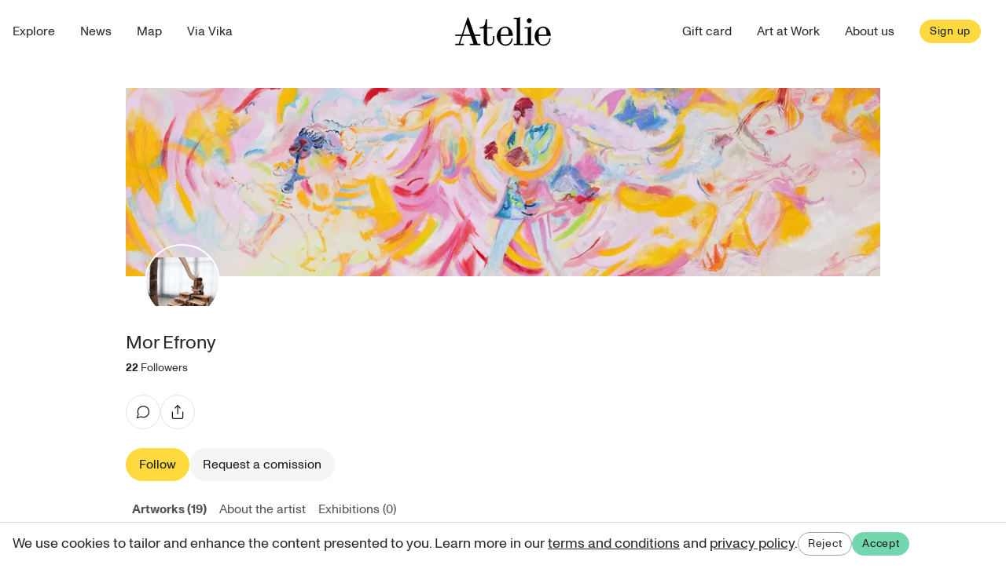

--- FILE ---
content_type: text/html; charset=utf-8
request_url: https://atelie.art/atelier/mor-efrony
body_size: 13700
content:
<!DOCTYPE html><html lang="en"><head><meta charSet="utf-8"/><meta name="viewport" content="width=device-width"/><script>(function(){var w=window;var ic=w.Intercom;if(typeof ic==="function"){ic('reattach_activator');ic('update',w.intercomSettings);}else{var d=document;var i=function(){i.c(arguments);};i.q=[];i.c=function(args){i.q.push(args);};w.Intercom=i;var l=function(){var s=d.createElement('script');s.type='text/javascript';s.async=true;s.src='https://widget.intercom.io/widget/qq3znv2b';var x=d.getElementsByTagName('script')[0];x.parentNode.insertBefore(s,x);};if(w.attachEvent){w.attachEvent('onload',l);}else{w.addEventListener('load',l,false);}}})();</script><meta property="og:url" content="https://atelie.art/atelier/mor-efrony"/><meta property="og:type" content="website"/><meta property="og:image:alt" content="Atelie app"/><meta property="og:image:width" content="1000"/><meta property="og:image:height" content="750"/><meta property="og:locale" content="no"/><meta property="og:site_name" content="Atelie"/><meta name="apple-itunes-app" content="app-id=1219949845"/><meta name="google-site-verification" content="-kF0e8WnHW_fYIvKzLpagWyin8ds7-OglHGXb6IrAfI"/><link rel="apple-touch-icon" sizes="180x180" href="/apple-touch-icon.png"/><link rel="icon" type="image/png" sizes="32x32" href="/favicon-32x32.png"/><link rel="icon" type="image/png" sizes="16x16" href="/favicon-16x16.png"/><link rel="manifest" href="/site.webmanifest"/><link rel="mask-icon" href="/safari-pinned-tab.svg" color="#36a878"/><meta name="msapplication-TileColor" content="#da532c"/><meta name="theme-color" content="#ffffff"/><meta name="facebook-domain-verification" content="4jwujngbnl8a9p4jy0nxtc83o0zok8"/><title>Mor Efrony - Atelie</title><meta name="robots" content="index,follow"/><meta name="googlebot" content="index,follow"/><meta name="description" content="View artworks by Mor Efrony"/><meta property="og:title" content="Mor Efrony"/><meta property="og:description" content="View artworks by Mor Efrony"/><meta property="og:image" content="https://lh3.googleusercontent.com/qn0z75f86PEXWpSrhNCYX96XvzH3Nkig4gL1DVOUGxfqeyU9ZOPHd5HR3G6DLtZuwRDDLmr_RoYojgZlSaP8IS_j-t8TmqR0g3jfyDA"/><meta name="next-head-count" content="27"/><noscript><img height="1" width="1" style="display:none" src="https://www.facebook.com/tr?id=289868011714778&amp;ev=PageView&amp;noscript=1"/></noscript><link rel="preload" href="/_next/static/css/820bad84f76f0bca.css" as="style"/><link rel="stylesheet" href="/_next/static/css/820bad84f76f0bca.css" data-n-g=""/><noscript data-n-css=""></noscript><script defer="" nomodule="" src="/_next/static/chunks/polyfills-c67a75d1b6f99dc8.js"></script><script src="/_next/static/chunks/webpack-59302a2565a8fb06.js" defer=""></script><script src="/_next/static/chunks/framework-93b89dc25365d5c7.js" defer=""></script><script src="/_next/static/chunks/main-54cadbe3d2d62f9b.js" defer=""></script><script src="/_next/static/chunks/pages/_app-ef1dfbb2d64944a4.js" defer=""></script><script src="/_next/static/chunks/9934-07b11800ba86dc1c.js" defer=""></script><script src="/_next/static/chunks/4753-75a010f3abed51d5.js" defer=""></script><script src="/_next/static/chunks/1179-f5c3a4c7af4028ad.js" defer=""></script><script src="/_next/static/chunks/1092-ba3eca4fc87bdcf9.js" defer=""></script><script src="/_next/static/chunks/4795-5188d2822029d02f.js" defer=""></script><script src="/_next/static/chunks/8702-951d2fec98e34502.js" defer=""></script><script src="/_next/static/chunks/8389-1d2036b4cc348f71.js" defer=""></script><script src="/_next/static/chunks/8021-4e1c2ddd519c791e.js" defer=""></script><script src="/_next/static/chunks/7313-9282a75de517bb35.js" defer=""></script><script src="/_next/static/chunks/3164-c3eb48149bb64ddf.js" defer=""></script><script src="/_next/static/chunks/8073-8f4771920632a36a.js" defer=""></script><script src="/_next/static/chunks/9656-de563c1c94c1f44f.js" defer=""></script><script src="/_next/static/chunks/pages/atelier/%5BpermalinkOrId%5D-f65cc41761901932.js" defer=""></script><script src="/_next/static/h_JRQkoAzAP0-5UWC-WtO/_buildManifest.js" defer=""></script><script src="/_next/static/h_JRQkoAzAP0-5UWC-WtO/_ssgManifest.js" defer=""></script><style data-styled="" data-styled-version="5.3.11"></style></head><body><div id="__next" data-reactroot=""><div class="fixed top-0 left-0 z-50 w-full md:w-auto md:left-2/4 md:transform md:-translate-x-2/4 md:mt-2" data-testid="Toasts"></div><div class="flex flex-col min-h-screen"><div data-testid="NavBar" class="relative w-full mx-auto max-w-screen-2xl"><div class="relative z-40 flex items-center justify-center h-20 px-4 bg-white"><div class="flex-1"><ul data-testid="NavBar_items_start" class="hidden -ml-2 lg:-ml-4 md:flex"><li><a class="inline-block py-2 text-xl md:font-normal md:font-sans md:text-base md:p-2 md:hover:underline lg:p-4" href="/">Explore</a></li><li><a class="inline-block py-2 text-xl md:font-normal md:font-sans md:text-base md:p-2 md:hover:underline lg:p-4" href="/k/aktuelt">News</a></li><li><a class="inline-block py-2 text-xl md:font-normal md:font-sans md:text-base md:p-2 md:hover:underline lg:p-4" href="/map">Map</a></li><li><a class="inline-block py-2 text-xl md:font-normal md:font-sans md:text-base md:p-2 md:hover:underline lg:p-4" href="/vika">Via Vika</a></li></ul><div class="md:hidden"><button type="button" class="flex justify-center relative relative border text-center rounded-full transition-colors overflow-hidden inline-flex items-center justify-center font-normal border-gray-400 hover:bg-gray-100 hover:text-gray-700 py-1 px-3 text-sm tracking-wider"><span class="absolute flex outline-none" style="transform:translateY(-200px) translateZ(0)"><svg class="animate-spin h-3 w-3" xmlns="http://www.w3.org/2000/svg" fill="none" viewBox="0 0 24 24"><circle class="opacity-25" cx="12" cy="12" r="10" stroke="currentColor" stroke-width="4"></circle><path class="opacity-75" fill="currentColor" d="M4 12a8 8 0 018-8V0C5.373 0 0 5.373 0 12h4zm2 5.291A7.962 7.962 0 014 12H0c0 3.042 1.135 5.824 3 7.938l3-2.647z"></path></svg></span><span><span style="opacity:1">Meny</span></span></button></div></div><h1 class="flex justify-center" aria-label="Atelie"><a class="flex justify-center w-20 sm:w-32" aria-label="Atelie home" href="/"><img src="/logo/wordmark-black.svg" alt="Atelie"/></a></h1><div class="flex items-center justify-end flex-1 flex-shrink-0"><ul class="hidden -ml-4 md:flex"><li><a class="inline-block py-2 text-xl md:font-normal md:font-sans md:text-base md:p-2 md:hover:underline lg:p-4" href="/giftcard">Gift card</a></li><li><a class="inline-block py-2 text-xl md:font-normal md:font-sans md:text-base md:p-2 md:hover:underline lg:p-4" href="/a/art-at-work">Art at Work</a></li><li><a class="inline-block py-2 text-xl md:font-normal md:font-sans md:text-base md:p-2 md:hover:underline lg:p-4" href="/a/about">About us</a></li></ul><div class="flex-shrink-0" style="opacity:1;transform:none"><button type="button" class="md:m-2 lg:m-4 relative border text-center rounded-full transition-colors overflow-hidden inline-flex items-center justify-center font-normal bg-yellow border-yellow hover:bg-yellow-200 hover:border-yellow-200 text-gray-900 py-1 px-3 text-sm tracking-wider"><span class="absolute flex outline-none" style="transform:translateY(-200px) translateZ(0)"><svg class="animate-spin h-3 w-3" xmlns="http://www.w3.org/2000/svg" fill="none" viewBox="0 0 24 24"><circle class="opacity-25" cx="12" cy="12" r="10" stroke="currentColor" stroke-width="4"></circle><path class="opacity-75" fill="currentColor" d="M4 12a8 8 0 018-8V0C5.373 0 0 5.373 0 12h4zm2 5.291A7.962 7.962 0 014 12H0c0 3.042 1.135 5.824 3 7.938l3-2.647z"></path></svg></span><span style="transform:none">Sign up</span></button></div></div></div><nav class="absolute bg-white w-full  z-20" style="opacity:0;transform:translateX(-100%) translateZ(0)"><div class="h-screen"><ul class="pl-4 text-left"><li><a class="inline-block py-2 text-xl md:font-normal md:font-sans md:text-base md:p-2 md:hover:underline lg:p-4" href="/">Explore</a></li><li><a class="inline-block py-2 text-xl md:font-normal md:font-sans md:text-base md:p-2 md:hover:underline lg:p-4" href="/k/aktuelt">News</a></li><li><a class="inline-block py-2 text-xl md:font-normal md:font-sans md:text-base md:p-2 md:hover:underline lg:p-4" href="/map">Map</a></li><li><a class="inline-block py-2 text-xl md:font-normal md:font-sans md:text-base md:p-2 md:hover:underline lg:p-4" href="/vika">Via Vika</a></li><li><a class="inline-block py-2 text-xl md:font-normal md:font-sans md:text-base md:p-2 md:hover:underline lg:p-4" href="/giftcard">Gift card</a></li><li><a class="inline-block py-2 text-xl md:font-normal md:font-sans md:text-base md:p-2 md:hover:underline lg:p-4" href="/a/art-at-work">Art at Work</a></li><li><a class="inline-block py-2 text-xl md:font-normal md:font-sans md:text-base md:p-2 md:hover:underline lg:p-4" href="/a/about">About us</a></li><li><a class="inline-block py-2 text-xl md:font-normal md:font-sans md:text-base md:p-2 md:hover:underline lg:p-4" href="https://apps.apple.com/no/app/atelier/id1219949845">Download iOS App</a></li></ul></div></nav></div><main class="flex-1"><div><section><div class="container max-w-screen-lg mx-auto px-0 pt-4 md:px-8 md:pt-8  mb-16"><div id="image-container" class="relative"><div class="relative"><span style="box-sizing:border-box;display:inline-block;overflow:hidden;width:initial;height:initial;background:none;opacity:1;border:0;margin:0;padding:0;position:relative;max-width:100%"><span style="box-sizing:border-box;display:block;width:initial;height:initial;background:none;opacity:1;border:0;margin:0;padding:0;max-width:100%"><img style="display:block;max-width:100%;width:initial;height:initial;background:none;opacity:1;border:0;margin:0;padding:0" alt="" aria-hidden="true" src="data:image/svg+xml,%3csvg%20xmlns=%27http://www.w3.org/2000/svg%27%20version=%271.1%27%20width=%271000%27%20height=%27250%27/%3e"/></span><img draggable="false" alt="" src="[data-uri]" decoding="async" data-nimg="intrinsic" style="position:absolute;top:0;left:0;bottom:0;right:0;box-sizing:border-box;padding:0;border:none;margin:auto;display:block;width:0;height:0;min-width:100%;max-width:100%;min-height:100%;max-height:100%"/><noscript><img draggable="false" alt="" srcSet="/_next/image?url=https%3A%2F%2Flh3.googleusercontent.com%2Fqn0z75f86PEXWpSrhNCYX96XvzH3Nkig4gL1DVOUGxfqeyU9ZOPHd5HR3G6DLtZuwRDDLmr_RoYojgZlSaP8IS_j-t8TmqR0g3jfyDA%3Ds2000&amp;w=1080&amp;q=75 1x, /_next/image?url=https%3A%2F%2Flh3.googleusercontent.com%2Fqn0z75f86PEXWpSrhNCYX96XvzH3Nkig4gL1DVOUGxfqeyU9ZOPHd5HR3G6DLtZuwRDDLmr_RoYojgZlSaP8IS_j-t8TmqR0g3jfyDA%3Ds2000&amp;w=2048&amp;q=75 2x" src="/_next/image?url=https%3A%2F%2Flh3.googleusercontent.com%2Fqn0z75f86PEXWpSrhNCYX96XvzH3Nkig4gL1DVOUGxfqeyU9ZOPHd5HR3G6DLtZuwRDDLmr_RoYojgZlSaP8IS_j-t8TmqR0g3jfyDA%3Ds2000&amp;w=2048&amp;q=75" decoding="async" data-nimg="intrinsic" style="position:absolute;top:0;left:0;bottom:0;right:0;box-sizing:border-box;padding:0;border:none;margin:auto;display:block;width:0;height:0;min-width:100%;max-width:100%;min-height:100%;max-height:100%" loading="lazy"/></noscript></span></div><div class="absolute -bottom-10 left-1/2 transform -translate-x-10  md:-bottom-12 md:left-6  md:translate-x-0"><div class="relative w-20 h-20 md:w-24 md:h-24"><img class="absolute rounded-full w-20 h-20 md:w-24 md:h-24 object-contain border-solid border-2 border-white" src="https://firebasestorage.googleapis.com/v0/b/atelier-97891.appspot.com/o/users%2F00cthM7pq2hsRW89gq78ht1RtcU2%2Fprofile.png?alt=media&amp;token=7b2943bd-b6f5-4f2c-b4fd-d27a9b825b2a" alt="profile picture"/></div></div></div></div><div class="container max-w-screen-lg mx-auto px-4 md:px-8"><div class="flex flex-col justify-center items-center md:flex-row md:justify-between mb-6 "><div class=""><h1 class="text-2xl mb-2  text-center md:text-left">Mor Efrony</h1><div class="mt-2 flex flex-wrap items-center justify-center gap-x-4 gap-y-1 text-center md:justify-start md:text-left"><div class="text-sm"><span class="font-semibold">22</span> <!-- -->Followers</div></div></div></div><div class="flex justify-center md:justify-start"><div class="flex items-center gap-3"><button type="button" aria-label="Message" title="Message" class="inline-flex h-11 w-11 items-center justify-center rounded-full border border-gray-200 bg-white text-gray-900 transition-colors hover:bg-gray-100 disabled:opacity-60"><svg xmlns="http://www.w3.org/2000/svg" width="24" height="24" viewBox="0 0 24 24" fill="none" stroke="currentColor" stroke-width="1.5" stroke-linecap="round" stroke-linejoin="round" class="h-5 w-5"><path d="M21 11.5a8.38 8.38 0 0 1-.9 3.8 8.5 8.5 0 0 1-7.6 4.7 8.38 8.38 0 0 1-3.8-.9L3 21l1.9-5.7a8.38 8.38 0 0 1-.9-3.8 8.5 8.5 0 0 1 4.7-7.6 8.38 8.38 0 0 1 3.8-.9h.5a8.48 8.48 0 0 1 8 8v.5z"></path></svg></button><button aria-label="Share" title="Share" class="inline-flex h-11 w-11 items-center justify-center rounded-full border border-gray-200 bg-white text-gray-900 transition-colors hover:bg-gray-100"><svg xmlns="http://www.w3.org/2000/svg" width="20" height="20" viewBox="0 0 24 24" fill="none" stroke="currentColor" stroke-width="1.5" stroke-linecap="round" stroke-linejoin="round"><path d="M4 12v8a2 2 0 0 0 2 2h12a2 2 0 0 0 2-2v-8"></path><polyline points="16 6 12 2 8 6"></polyline><line x1="12" y1="2" x2="12" y2="15"></line></svg></button></div></div><div class="mt-6 flex justify-center md:justify-start gap-3"><button type="button" disabled="" class="relative border text-center rounded-full transition-colors overflow-hidden inline-flex items-center justify-center font-normal bg-yellow border-yellow hover:bg-yellow-200 hover:border-yellow-200 text-gray-900 opacity-60 pointer-events-none py-2 pr-4 pl-4"><span class="absolute flex outline-none" style="transform:translateY(-200px) translateZ(0)"><svg class="animate-spin h-5 w-5" xmlns="http://www.w3.org/2000/svg" fill="none" viewBox="0 0 24 24"><circle class="opacity-25" cx="12" cy="12" r="10" stroke="currentColor" stroke-width="4"></circle><path class="opacity-75" fill="currentColor" d="M4 12a8 8 0 018-8V0C5.373 0 0 5.373 0 12h4zm2 5.291A7.962 7.962 0 014 12H0c0 3.042 1.135 5.824 3 7.938l3-2.647z"></path></svg></span><span>Follow</span></button><button type="button" class="relative border text-center rounded-full transition-colors overflow-hidden inline-flex items-center justify-center font-normal bg-gray-100 border-gray-100 hover:bg-gray-50 hover:border-gray-50 text-gray-900 py-2 pr-4 pl-4"><span class="absolute flex outline-none" style="transform:translateY(-200px) translateZ(0)"><svg class="animate-spin h-5 w-5" xmlns="http://www.w3.org/2000/svg" fill="none" viewBox="0 0 24 24"><circle class="opacity-25" cx="12" cy="12" r="10" stroke="currentColor" stroke-width="4"></circle><path class="opacity-75" fill="currentColor" d="M4 12a8 8 0 018-8V0C5.373 0 0 5.373 0 12h4zm2 5.291A7.962 7.962 0 014 12H0c0 3.042 1.135 5.824 3 7.938l3-2.647z"></path></svg></span><span>Request a comission</span></button></div></div></section><div class="container max-w-screen-lg mx-auto px-4 md:px-8 mb-4 pt-4"><div class="window"><nav class="relative border-b border-gray-200 pb-2 overflow-x-auto no-scrollbar"><ul class="flex gap-3 whitespace-nowrap sm:flex-wrap sm:whitespace-normal"><li class="relative px-2 py-2 text-sm sm:text-base text-gray-600 transition-colors flex-shrink-0 cursor-pointer font-semibold text-gray-900">Artworks (19)<div class="absolute bottom-0 left-0 h-0.5 w-full bg-gray-900"></div></li><li class="relative px-2 py-2 text-sm sm:text-base text-gray-600 transition-colors flex-shrink-0 cursor-pointer">About the artist</li><li class="relative px-2 py-2 text-sm sm:text-base text-gray-600 transition-colors flex-shrink-0 cursor-pointer">Exhibitions (0)</li></ul></nav><main class="mt-6"><div style="opacity:0;transform:translateY(10px) translateZ(0)"><div data-testid="StudioArtworks"><div class="pt-4"><div class="mb-6 flex flex-wrap items-center gap-2"><button type="button" class="rounded-full px-4 py-2 text-sm border transition-colors bg-white text-gray-800 border-gray-200 hover:border-gray-300">For sale</button><button type="button" class="rounded-full px-4 py-2 text-sm border transition-colors bg-white text-gray-800 border-gray-200 hover:border-gray-300">Available for leasing</button></div><div class="relative overflow-hidden bg-white"><div role="list" class="grid grid-flow-col gap-4 grid-cols-2" data-testid="masonry"><div class="overflow-hidden"><div role="listitem" class="relative z-10 after:block after:h-4 after:bg-white"><div class="flex flex-col relative bg-white"><a target="_blank" rel="noopener noreferrer" href="/studio/mor-efrony/a/1BHBG1deJvBrHbxfSktC"><a class="block text-gray-500 transition-colors cursor-pointer hover:text-gray-700 bg-gray-200 relative bg-gray-300 animate-pulse" title="Temporarily untitled"><span style="box-sizing:border-box;display:block;overflow:hidden;width:initial;height:initial;background:none;opacity:1;border:0;margin:0;padding:0;position:relative"><span style="box-sizing:border-box;display:block;width:initial;height:initial;background:none;opacity:1;border:0;margin:0;padding:0;padding-top:86.97214734950583%"></span><img alt="Temporarily untitled" src="[data-uri]" decoding="async" data-nimg="responsive" class="mb-1" style="position:absolute;top:0;left:0;bottom:0;right:0;box-sizing:border-box;padding:0;border:none;margin:auto;display:block;width:0;height:0;min-width:100%;max-width:100%;min-height:100%;max-height:100%"/><noscript><img alt="Temporarily untitled" sizes="(min-width: 640px) 250px, (min-width:768px) 400px, (min-width:1536px) 350px, 300px" srcSet="/_next/image?url=https%3A%2F%2Flh3.googleusercontent.com%2F306mCqCSy8JD_7AAHEKhrDIEqYTqe-aksemc-7prZkphwlne_H9zhFwPHDeIikk31YujqGbSUeElaj8CievWDCtUs6JpJMV_ZSChGGY%3Ds600&amp;w=16&amp;q=75 16w, /_next/image?url=https%3A%2F%2Flh3.googleusercontent.com%2F306mCqCSy8JD_7AAHEKhrDIEqYTqe-aksemc-7prZkphwlne_H9zhFwPHDeIikk31YujqGbSUeElaj8CievWDCtUs6JpJMV_ZSChGGY%3Ds600&amp;w=32&amp;q=75 32w, /_next/image?url=https%3A%2F%2Flh3.googleusercontent.com%2F306mCqCSy8JD_7AAHEKhrDIEqYTqe-aksemc-7prZkphwlne_H9zhFwPHDeIikk31YujqGbSUeElaj8CievWDCtUs6JpJMV_ZSChGGY%3Ds600&amp;w=48&amp;q=75 48w, /_next/image?url=https%3A%2F%2Flh3.googleusercontent.com%2F306mCqCSy8JD_7AAHEKhrDIEqYTqe-aksemc-7prZkphwlne_H9zhFwPHDeIikk31YujqGbSUeElaj8CievWDCtUs6JpJMV_ZSChGGY%3Ds600&amp;w=64&amp;q=75 64w, /_next/image?url=https%3A%2F%2Flh3.googleusercontent.com%2F306mCqCSy8JD_7AAHEKhrDIEqYTqe-aksemc-7prZkphwlne_H9zhFwPHDeIikk31YujqGbSUeElaj8CievWDCtUs6JpJMV_ZSChGGY%3Ds600&amp;w=96&amp;q=75 96w, /_next/image?url=https%3A%2F%2Flh3.googleusercontent.com%2F306mCqCSy8JD_7AAHEKhrDIEqYTqe-aksemc-7prZkphwlne_H9zhFwPHDeIikk31YujqGbSUeElaj8CievWDCtUs6JpJMV_ZSChGGY%3Ds600&amp;w=128&amp;q=75 128w, /_next/image?url=https%3A%2F%2Flh3.googleusercontent.com%2F306mCqCSy8JD_7AAHEKhrDIEqYTqe-aksemc-7prZkphwlne_H9zhFwPHDeIikk31YujqGbSUeElaj8CievWDCtUs6JpJMV_ZSChGGY%3Ds600&amp;w=256&amp;q=75 256w, /_next/image?url=https%3A%2F%2Flh3.googleusercontent.com%2F306mCqCSy8JD_7AAHEKhrDIEqYTqe-aksemc-7prZkphwlne_H9zhFwPHDeIikk31YujqGbSUeElaj8CievWDCtUs6JpJMV_ZSChGGY%3Ds600&amp;w=384&amp;q=75 384w, /_next/image?url=https%3A%2F%2Flh3.googleusercontent.com%2F306mCqCSy8JD_7AAHEKhrDIEqYTqe-aksemc-7prZkphwlne_H9zhFwPHDeIikk31YujqGbSUeElaj8CievWDCtUs6JpJMV_ZSChGGY%3Ds600&amp;w=640&amp;q=75 640w, /_next/image?url=https%3A%2F%2Flh3.googleusercontent.com%2F306mCqCSy8JD_7AAHEKhrDIEqYTqe-aksemc-7prZkphwlne_H9zhFwPHDeIikk31YujqGbSUeElaj8CievWDCtUs6JpJMV_ZSChGGY%3Ds600&amp;w=750&amp;q=75 750w, /_next/image?url=https%3A%2F%2Flh3.googleusercontent.com%2F306mCqCSy8JD_7AAHEKhrDIEqYTqe-aksemc-7prZkphwlne_H9zhFwPHDeIikk31YujqGbSUeElaj8CievWDCtUs6JpJMV_ZSChGGY%3Ds600&amp;w=828&amp;q=75 828w, /_next/image?url=https%3A%2F%2Flh3.googleusercontent.com%2F306mCqCSy8JD_7AAHEKhrDIEqYTqe-aksemc-7prZkphwlne_H9zhFwPHDeIikk31YujqGbSUeElaj8CievWDCtUs6JpJMV_ZSChGGY%3Ds600&amp;w=1080&amp;q=75 1080w, /_next/image?url=https%3A%2F%2Flh3.googleusercontent.com%2F306mCqCSy8JD_7AAHEKhrDIEqYTqe-aksemc-7prZkphwlne_H9zhFwPHDeIikk31YujqGbSUeElaj8CievWDCtUs6JpJMV_ZSChGGY%3Ds600&amp;w=1200&amp;q=75 1200w, /_next/image?url=https%3A%2F%2Flh3.googleusercontent.com%2F306mCqCSy8JD_7AAHEKhrDIEqYTqe-aksemc-7prZkphwlne_H9zhFwPHDeIikk31YujqGbSUeElaj8CievWDCtUs6JpJMV_ZSChGGY%3Ds600&amp;w=1920&amp;q=75 1920w, /_next/image?url=https%3A%2F%2Flh3.googleusercontent.com%2F306mCqCSy8JD_7AAHEKhrDIEqYTqe-aksemc-7prZkphwlne_H9zhFwPHDeIikk31YujqGbSUeElaj8CievWDCtUs6JpJMV_ZSChGGY%3Ds600&amp;w=2048&amp;q=75 2048w, /_next/image?url=https%3A%2F%2Flh3.googleusercontent.com%2F306mCqCSy8JD_7AAHEKhrDIEqYTqe-aksemc-7prZkphwlne_H9zhFwPHDeIikk31YujqGbSUeElaj8CievWDCtUs6JpJMV_ZSChGGY%3Ds600&amp;w=3840&amp;q=75 3840w" src="/_next/image?url=https%3A%2F%2Flh3.googleusercontent.com%2F306mCqCSy8JD_7AAHEKhrDIEqYTqe-aksemc-7prZkphwlne_H9zhFwPHDeIikk31YujqGbSUeElaj8CievWDCtUs6JpJMV_ZSChGGY%3Ds600&amp;w=3840&amp;q=75" decoding="async" data-nimg="responsive" style="position:absolute;top:0;left:0;bottom:0;right:0;box-sizing:border-box;padding:0;border:none;margin:auto;display:block;width:0;height:0;min-width:100%;max-width:100%;min-height:100%;max-height:100%" class="mb-1" loading="lazy"/></noscript></span></a></a><div class="flex flex-col mt-3 opacity-0 transition-opacity duration-200 ease-in"><div class="flex items-start justify-between gap-3"><p class="flex-1 truncate text-sm italic text-gray-900">Temporarily untitled</p><div class="flex items-center gap-2 flex-shrink-0"><button type="button" disabled="" title="Add as favorite" aria-label="Add as favorite"><svg xmlns="http://www.w3.org/2000/svg" width="18" height="18" viewBox="0 0 24 24" fill="none" stroke="currentColor" stroke-width="1.5" stroke-linecap="round" stroke-linejoin="round"><path d="M20.84 4.61a5.5 5.5 0 0 0-7.78 0L12 5.67l-1.06-1.06a5.5 5.5 0 0 0-7.78 7.78l1.06 1.06L12 21.23l7.78-7.78 1.06-1.06a5.5 5.5 0 0 0 0-7.78z"></path></svg></button><button type="button" class="inline-flex h-[18px] w-[18px] items-center justify-center rounded-full border border-gray-800 text-gray-800 transition hover:bg-gray-100 focus:outline-none focus-visible:ring focus-visible:ring-gray-300" aria-label="Add to collection" title="Add to collection"><svg xmlns="http://www.w3.org/2000/svg" width="12" height="12" viewBox="0 0 24 24" fill="none" stroke="currentColor" stroke-width="1.5" stroke-linecap="round" stroke-linejoin="round"><line x1="12" y1="5" x2="12" y2="19"></line><line x1="5" y1="12" x2="19" y2="12"></line></svg></button></div></div><div class="mt-1 space-y-1"><a class="block text-sm text-gray-800 hover:underline" href="/studio/mor-efrony">Mor Efrony</a><span class="truncate text-sm text-gray-600 text-sm text-gray-900">33 705 kr<!-- --> / <!-- -->2 924 €</span></div></div></div></div><div role="listitem" class="relative z-10 after:block after:h-4 after:bg-white"><div class="flex flex-col relative bg-white"><a target="_blank" rel="noopener noreferrer" href="/studio/mor-efrony/a/6MaLIxHAynLDLtZ867I3"><a class="block text-gray-500 transition-colors cursor-pointer hover:text-gray-700 bg-gray-200 relative bg-gray-300 animate-pulse" title="Temporarily Untitled"><span style="box-sizing:border-box;display:block;overflow:hidden;width:initial;height:initial;background:none;opacity:1;border:0;margin:0;padding:0;position:relative"><span style="box-sizing:border-box;display:block;width:initial;height:initial;background:none;opacity:1;border:0;margin:0;padding:0;padding-top:66.7%"></span><img alt="Temporarily Untitled" src="[data-uri]" decoding="async" data-nimg="responsive" class="mb-1" style="position:absolute;top:0;left:0;bottom:0;right:0;box-sizing:border-box;padding:0;border:none;margin:auto;display:block;width:0;height:0;min-width:100%;max-width:100%;min-height:100%;max-height:100%"/><noscript><img alt="Temporarily Untitled" sizes="(min-width: 640px) 250px, (min-width:768px) 400px, (min-width:1536px) 350px, 300px" srcSet="/_next/image?url=https%3A%2F%2Flh3.googleusercontent.com%2FA2gI7YIh92SUT3iXXjd97vdxY_Q3alc8ev56iQDLj9G4lPg7nncuo3gKOTm3dLs1aib5GbazoWjLDSOc475_GtJbqUVQMhdFKaA1vG9t%3Ds600&amp;w=16&amp;q=75 16w, /_next/image?url=https%3A%2F%2Flh3.googleusercontent.com%2FA2gI7YIh92SUT3iXXjd97vdxY_Q3alc8ev56iQDLj9G4lPg7nncuo3gKOTm3dLs1aib5GbazoWjLDSOc475_GtJbqUVQMhdFKaA1vG9t%3Ds600&amp;w=32&amp;q=75 32w, /_next/image?url=https%3A%2F%2Flh3.googleusercontent.com%2FA2gI7YIh92SUT3iXXjd97vdxY_Q3alc8ev56iQDLj9G4lPg7nncuo3gKOTm3dLs1aib5GbazoWjLDSOc475_GtJbqUVQMhdFKaA1vG9t%3Ds600&amp;w=48&amp;q=75 48w, /_next/image?url=https%3A%2F%2Flh3.googleusercontent.com%2FA2gI7YIh92SUT3iXXjd97vdxY_Q3alc8ev56iQDLj9G4lPg7nncuo3gKOTm3dLs1aib5GbazoWjLDSOc475_GtJbqUVQMhdFKaA1vG9t%3Ds600&amp;w=64&amp;q=75 64w, /_next/image?url=https%3A%2F%2Flh3.googleusercontent.com%2FA2gI7YIh92SUT3iXXjd97vdxY_Q3alc8ev56iQDLj9G4lPg7nncuo3gKOTm3dLs1aib5GbazoWjLDSOc475_GtJbqUVQMhdFKaA1vG9t%3Ds600&amp;w=96&amp;q=75 96w, /_next/image?url=https%3A%2F%2Flh3.googleusercontent.com%2FA2gI7YIh92SUT3iXXjd97vdxY_Q3alc8ev56iQDLj9G4lPg7nncuo3gKOTm3dLs1aib5GbazoWjLDSOc475_GtJbqUVQMhdFKaA1vG9t%3Ds600&amp;w=128&amp;q=75 128w, /_next/image?url=https%3A%2F%2Flh3.googleusercontent.com%2FA2gI7YIh92SUT3iXXjd97vdxY_Q3alc8ev56iQDLj9G4lPg7nncuo3gKOTm3dLs1aib5GbazoWjLDSOc475_GtJbqUVQMhdFKaA1vG9t%3Ds600&amp;w=256&amp;q=75 256w, /_next/image?url=https%3A%2F%2Flh3.googleusercontent.com%2FA2gI7YIh92SUT3iXXjd97vdxY_Q3alc8ev56iQDLj9G4lPg7nncuo3gKOTm3dLs1aib5GbazoWjLDSOc475_GtJbqUVQMhdFKaA1vG9t%3Ds600&amp;w=384&amp;q=75 384w, /_next/image?url=https%3A%2F%2Flh3.googleusercontent.com%2FA2gI7YIh92SUT3iXXjd97vdxY_Q3alc8ev56iQDLj9G4lPg7nncuo3gKOTm3dLs1aib5GbazoWjLDSOc475_GtJbqUVQMhdFKaA1vG9t%3Ds600&amp;w=640&amp;q=75 640w, /_next/image?url=https%3A%2F%2Flh3.googleusercontent.com%2FA2gI7YIh92SUT3iXXjd97vdxY_Q3alc8ev56iQDLj9G4lPg7nncuo3gKOTm3dLs1aib5GbazoWjLDSOc475_GtJbqUVQMhdFKaA1vG9t%3Ds600&amp;w=750&amp;q=75 750w, /_next/image?url=https%3A%2F%2Flh3.googleusercontent.com%2FA2gI7YIh92SUT3iXXjd97vdxY_Q3alc8ev56iQDLj9G4lPg7nncuo3gKOTm3dLs1aib5GbazoWjLDSOc475_GtJbqUVQMhdFKaA1vG9t%3Ds600&amp;w=828&amp;q=75 828w, /_next/image?url=https%3A%2F%2Flh3.googleusercontent.com%2FA2gI7YIh92SUT3iXXjd97vdxY_Q3alc8ev56iQDLj9G4lPg7nncuo3gKOTm3dLs1aib5GbazoWjLDSOc475_GtJbqUVQMhdFKaA1vG9t%3Ds600&amp;w=1080&amp;q=75 1080w, /_next/image?url=https%3A%2F%2Flh3.googleusercontent.com%2FA2gI7YIh92SUT3iXXjd97vdxY_Q3alc8ev56iQDLj9G4lPg7nncuo3gKOTm3dLs1aib5GbazoWjLDSOc475_GtJbqUVQMhdFKaA1vG9t%3Ds600&amp;w=1200&amp;q=75 1200w, /_next/image?url=https%3A%2F%2Flh3.googleusercontent.com%2FA2gI7YIh92SUT3iXXjd97vdxY_Q3alc8ev56iQDLj9G4lPg7nncuo3gKOTm3dLs1aib5GbazoWjLDSOc475_GtJbqUVQMhdFKaA1vG9t%3Ds600&amp;w=1920&amp;q=75 1920w, /_next/image?url=https%3A%2F%2Flh3.googleusercontent.com%2FA2gI7YIh92SUT3iXXjd97vdxY_Q3alc8ev56iQDLj9G4lPg7nncuo3gKOTm3dLs1aib5GbazoWjLDSOc475_GtJbqUVQMhdFKaA1vG9t%3Ds600&amp;w=2048&amp;q=75 2048w, /_next/image?url=https%3A%2F%2Flh3.googleusercontent.com%2FA2gI7YIh92SUT3iXXjd97vdxY_Q3alc8ev56iQDLj9G4lPg7nncuo3gKOTm3dLs1aib5GbazoWjLDSOc475_GtJbqUVQMhdFKaA1vG9t%3Ds600&amp;w=3840&amp;q=75 3840w" src="/_next/image?url=https%3A%2F%2Flh3.googleusercontent.com%2FA2gI7YIh92SUT3iXXjd97vdxY_Q3alc8ev56iQDLj9G4lPg7nncuo3gKOTm3dLs1aib5GbazoWjLDSOc475_GtJbqUVQMhdFKaA1vG9t%3Ds600&amp;w=3840&amp;q=75" decoding="async" data-nimg="responsive" style="position:absolute;top:0;left:0;bottom:0;right:0;box-sizing:border-box;padding:0;border:none;margin:auto;display:block;width:0;height:0;min-width:100%;max-width:100%;min-height:100%;max-height:100%" class="mb-1" loading="lazy"/></noscript></span></a></a><div class="flex flex-col mt-3 opacity-0 transition-opacity duration-200 ease-in"><div class="flex items-start justify-between gap-3"><p class="flex-1 truncate text-sm italic text-gray-900">Temporarily Untitled</p><div class="flex items-center gap-2 flex-shrink-0"><button type="button" disabled="" title="Add as favorite" aria-label="Add as favorite"><svg xmlns="http://www.w3.org/2000/svg" width="18" height="18" viewBox="0 0 24 24" fill="none" stroke="currentColor" stroke-width="1.5" stroke-linecap="round" stroke-linejoin="round"><path d="M20.84 4.61a5.5 5.5 0 0 0-7.78 0L12 5.67l-1.06-1.06a5.5 5.5 0 0 0-7.78 7.78l1.06 1.06L12 21.23l7.78-7.78 1.06-1.06a5.5 5.5 0 0 0 0-7.78z"></path></svg></button><button type="button" class="inline-flex h-[18px] w-[18px] items-center justify-center rounded-full border border-gray-800 text-gray-800 transition hover:bg-gray-100 focus:outline-none focus-visible:ring focus-visible:ring-gray-300" aria-label="Add to collection" title="Add to collection"><svg xmlns="http://www.w3.org/2000/svg" width="12" height="12" viewBox="0 0 24 24" fill="none" stroke="currentColor" stroke-width="1.5" stroke-linecap="round" stroke-linejoin="round"><line x1="12" y1="5" x2="12" y2="19"></line><line x1="5" y1="12" x2="19" y2="12"></line></svg></button></div></div><div class="mt-1 space-y-1"><a class="block text-sm text-gray-800 hover:underline" href="/studio/mor-efrony">Mor Efrony</a><span class="truncate text-sm text-gray-600 text-sm text-gray-900">5 250 kr<!-- --> / <!-- -->456 €</span></div></div></div></div><div role="listitem" class="relative z-10 after:block after:h-4 after:bg-white"><div class="flex flex-col relative bg-white"><a target="_blank" rel="noopener noreferrer" href="/studio/mor-efrony/a/H8S4qq1IcfHL1ExVTZfS"><a class="block text-gray-500 transition-colors cursor-pointer hover:text-gray-700 bg-gray-200 relative bg-gray-300 animate-pulse" title="Temporarily Untitled"><span style="box-sizing:border-box;display:block;overflow:hidden;width:initial;height:initial;background:none;opacity:1;border:0;margin:0;padding:0;position:relative"><span style="box-sizing:border-box;display:block;width:initial;height:initial;background:none;opacity:1;border:0;margin:0;padding:0;padding-top:149.92503748125935%"></span><img alt="Temporarily Untitled" src="[data-uri]" decoding="async" data-nimg="responsive" class="mb-1" style="position:absolute;top:0;left:0;bottom:0;right:0;box-sizing:border-box;padding:0;border:none;margin:auto;display:block;width:0;height:0;min-width:100%;max-width:100%;min-height:100%;max-height:100%"/><noscript><img alt="Temporarily Untitled" sizes="(min-width: 640px) 250px, (min-width:768px) 400px, (min-width:1536px) 350px, 300px" srcSet="/_next/image?url=https%3A%2F%2Flh3.googleusercontent.com%2FVLmMvc1Ifh_JugWtTdBMg6vJ0FdDQOlZhsDaHx9Ke2vhpVzss-1emstmRbRFnZspUL_w5Hj0ubb7DJQmFdGBErBiLO2dDIyecbzYLLQ%3Ds600&amp;w=16&amp;q=75 16w, /_next/image?url=https%3A%2F%2Flh3.googleusercontent.com%2FVLmMvc1Ifh_JugWtTdBMg6vJ0FdDQOlZhsDaHx9Ke2vhpVzss-1emstmRbRFnZspUL_w5Hj0ubb7DJQmFdGBErBiLO2dDIyecbzYLLQ%3Ds600&amp;w=32&amp;q=75 32w, /_next/image?url=https%3A%2F%2Flh3.googleusercontent.com%2FVLmMvc1Ifh_JugWtTdBMg6vJ0FdDQOlZhsDaHx9Ke2vhpVzss-1emstmRbRFnZspUL_w5Hj0ubb7DJQmFdGBErBiLO2dDIyecbzYLLQ%3Ds600&amp;w=48&amp;q=75 48w, /_next/image?url=https%3A%2F%2Flh3.googleusercontent.com%2FVLmMvc1Ifh_JugWtTdBMg6vJ0FdDQOlZhsDaHx9Ke2vhpVzss-1emstmRbRFnZspUL_w5Hj0ubb7DJQmFdGBErBiLO2dDIyecbzYLLQ%3Ds600&amp;w=64&amp;q=75 64w, /_next/image?url=https%3A%2F%2Flh3.googleusercontent.com%2FVLmMvc1Ifh_JugWtTdBMg6vJ0FdDQOlZhsDaHx9Ke2vhpVzss-1emstmRbRFnZspUL_w5Hj0ubb7DJQmFdGBErBiLO2dDIyecbzYLLQ%3Ds600&amp;w=96&amp;q=75 96w, /_next/image?url=https%3A%2F%2Flh3.googleusercontent.com%2FVLmMvc1Ifh_JugWtTdBMg6vJ0FdDQOlZhsDaHx9Ke2vhpVzss-1emstmRbRFnZspUL_w5Hj0ubb7DJQmFdGBErBiLO2dDIyecbzYLLQ%3Ds600&amp;w=128&amp;q=75 128w, /_next/image?url=https%3A%2F%2Flh3.googleusercontent.com%2FVLmMvc1Ifh_JugWtTdBMg6vJ0FdDQOlZhsDaHx9Ke2vhpVzss-1emstmRbRFnZspUL_w5Hj0ubb7DJQmFdGBErBiLO2dDIyecbzYLLQ%3Ds600&amp;w=256&amp;q=75 256w, /_next/image?url=https%3A%2F%2Flh3.googleusercontent.com%2FVLmMvc1Ifh_JugWtTdBMg6vJ0FdDQOlZhsDaHx9Ke2vhpVzss-1emstmRbRFnZspUL_w5Hj0ubb7DJQmFdGBErBiLO2dDIyecbzYLLQ%3Ds600&amp;w=384&amp;q=75 384w, /_next/image?url=https%3A%2F%2Flh3.googleusercontent.com%2FVLmMvc1Ifh_JugWtTdBMg6vJ0FdDQOlZhsDaHx9Ke2vhpVzss-1emstmRbRFnZspUL_w5Hj0ubb7DJQmFdGBErBiLO2dDIyecbzYLLQ%3Ds600&amp;w=640&amp;q=75 640w, /_next/image?url=https%3A%2F%2Flh3.googleusercontent.com%2FVLmMvc1Ifh_JugWtTdBMg6vJ0FdDQOlZhsDaHx9Ke2vhpVzss-1emstmRbRFnZspUL_w5Hj0ubb7DJQmFdGBErBiLO2dDIyecbzYLLQ%3Ds600&amp;w=750&amp;q=75 750w, /_next/image?url=https%3A%2F%2Flh3.googleusercontent.com%2FVLmMvc1Ifh_JugWtTdBMg6vJ0FdDQOlZhsDaHx9Ke2vhpVzss-1emstmRbRFnZspUL_w5Hj0ubb7DJQmFdGBErBiLO2dDIyecbzYLLQ%3Ds600&amp;w=828&amp;q=75 828w, /_next/image?url=https%3A%2F%2Flh3.googleusercontent.com%2FVLmMvc1Ifh_JugWtTdBMg6vJ0FdDQOlZhsDaHx9Ke2vhpVzss-1emstmRbRFnZspUL_w5Hj0ubb7DJQmFdGBErBiLO2dDIyecbzYLLQ%3Ds600&amp;w=1080&amp;q=75 1080w, /_next/image?url=https%3A%2F%2Flh3.googleusercontent.com%2FVLmMvc1Ifh_JugWtTdBMg6vJ0FdDQOlZhsDaHx9Ke2vhpVzss-1emstmRbRFnZspUL_w5Hj0ubb7DJQmFdGBErBiLO2dDIyecbzYLLQ%3Ds600&amp;w=1200&amp;q=75 1200w, /_next/image?url=https%3A%2F%2Flh3.googleusercontent.com%2FVLmMvc1Ifh_JugWtTdBMg6vJ0FdDQOlZhsDaHx9Ke2vhpVzss-1emstmRbRFnZspUL_w5Hj0ubb7DJQmFdGBErBiLO2dDIyecbzYLLQ%3Ds600&amp;w=1920&amp;q=75 1920w, /_next/image?url=https%3A%2F%2Flh3.googleusercontent.com%2FVLmMvc1Ifh_JugWtTdBMg6vJ0FdDQOlZhsDaHx9Ke2vhpVzss-1emstmRbRFnZspUL_w5Hj0ubb7DJQmFdGBErBiLO2dDIyecbzYLLQ%3Ds600&amp;w=2048&amp;q=75 2048w, /_next/image?url=https%3A%2F%2Flh3.googleusercontent.com%2FVLmMvc1Ifh_JugWtTdBMg6vJ0FdDQOlZhsDaHx9Ke2vhpVzss-1emstmRbRFnZspUL_w5Hj0ubb7DJQmFdGBErBiLO2dDIyecbzYLLQ%3Ds600&amp;w=3840&amp;q=75 3840w" src="/_next/image?url=https%3A%2F%2Flh3.googleusercontent.com%2FVLmMvc1Ifh_JugWtTdBMg6vJ0FdDQOlZhsDaHx9Ke2vhpVzss-1emstmRbRFnZspUL_w5Hj0ubb7DJQmFdGBErBiLO2dDIyecbzYLLQ%3Ds600&amp;w=3840&amp;q=75" decoding="async" data-nimg="responsive" style="position:absolute;top:0;left:0;bottom:0;right:0;box-sizing:border-box;padding:0;border:none;margin:auto;display:block;width:0;height:0;min-width:100%;max-width:100%;min-height:100%;max-height:100%" class="mb-1" loading="lazy"/></noscript></span></a></a><div class="flex flex-col mt-3 opacity-0 transition-opacity duration-200 ease-in"><div class="flex items-start justify-between gap-3"><p class="flex-1 truncate text-sm italic text-gray-900">Temporarily Untitled</p><div class="flex items-center gap-2 flex-shrink-0"><button type="button" disabled="" title="Add as favorite" aria-label="Add as favorite"><svg xmlns="http://www.w3.org/2000/svg" width="18" height="18" viewBox="0 0 24 24" fill="none" stroke="currentColor" stroke-width="1.5" stroke-linecap="round" stroke-linejoin="round"><path d="M20.84 4.61a5.5 5.5 0 0 0-7.78 0L12 5.67l-1.06-1.06a5.5 5.5 0 0 0-7.78 7.78l1.06 1.06L12 21.23l7.78-7.78 1.06-1.06a5.5 5.5 0 0 0 0-7.78z"></path></svg></button><button type="button" class="inline-flex h-[18px] w-[18px] items-center justify-center rounded-full border border-gray-800 text-gray-800 transition hover:bg-gray-100 focus:outline-none focus-visible:ring focus-visible:ring-gray-300" aria-label="Add to collection" title="Add to collection"><svg xmlns="http://www.w3.org/2000/svg" width="12" height="12" viewBox="0 0 24 24" fill="none" stroke="currentColor" stroke-width="1.5" stroke-linecap="round" stroke-linejoin="round"><line x1="12" y1="5" x2="12" y2="19"></line><line x1="5" y1="12" x2="19" y2="12"></line></svg></button></div></div><div class="mt-1 space-y-1"><a class="block text-sm text-gray-800 hover:underline" href="/studio/mor-efrony">Mor Efrony</a><p class="text-sm text-gray-700">Sold</p></div></div></div></div><div role="listitem" class="relative z-10 after:block after:h-4 after:bg-white"><div class="flex flex-col relative bg-white"><a target="_blank" rel="noopener noreferrer" href="/studio/mor-efrony/a/IPY0U1RNAC1UJycJyBK4"><a class="block text-gray-500 transition-colors cursor-pointer hover:text-gray-700 bg-gray-200 relative bg-gray-300 animate-pulse" title="Temporarily untitled, Vampire"><span style="box-sizing:border-box;display:block;overflow:hidden;width:initial;height:initial;background:none;opacity:1;border:0;margin:0;padding:0;position:relative"><span style="box-sizing:border-box;display:block;width:initial;height:initial;background:none;opacity:1;border:0;margin:0;padding:0;padding-top:66.7%"></span><img alt="Temporarily untitled, Vampire" src="[data-uri]" decoding="async" data-nimg="responsive" class="mb-1" style="position:absolute;top:0;left:0;bottom:0;right:0;box-sizing:border-box;padding:0;border:none;margin:auto;display:block;width:0;height:0;min-width:100%;max-width:100%;min-height:100%;max-height:100%"/><noscript><img alt="Temporarily untitled, Vampire" sizes="(min-width: 640px) 250px, (min-width:768px) 400px, (min-width:1536px) 350px, 300px" srcSet="/_next/image?url=https%3A%2F%2Ffirebasestorage.googleapis.com%2Fv0%2Fb%2Fatelier-97891.appspot.com%2Fo%2Fstudios%252F00cthM7pq2hsRW89gq78ht1RtcU2%252FIPY0U1RNAC1UJycJyBK4%252Fimg_ZVMbKQrnlN2yKqp492VyY.png%3Falt%3Dmedia%26token%3D2b04554e-c738-482e-9d20-2d305a5b0e63&amp;w=16&amp;q=75 16w, /_next/image?url=https%3A%2F%2Ffirebasestorage.googleapis.com%2Fv0%2Fb%2Fatelier-97891.appspot.com%2Fo%2Fstudios%252F00cthM7pq2hsRW89gq78ht1RtcU2%252FIPY0U1RNAC1UJycJyBK4%252Fimg_ZVMbKQrnlN2yKqp492VyY.png%3Falt%3Dmedia%26token%3D2b04554e-c738-482e-9d20-2d305a5b0e63&amp;w=32&amp;q=75 32w, /_next/image?url=https%3A%2F%2Ffirebasestorage.googleapis.com%2Fv0%2Fb%2Fatelier-97891.appspot.com%2Fo%2Fstudios%252F00cthM7pq2hsRW89gq78ht1RtcU2%252FIPY0U1RNAC1UJycJyBK4%252Fimg_ZVMbKQrnlN2yKqp492VyY.png%3Falt%3Dmedia%26token%3D2b04554e-c738-482e-9d20-2d305a5b0e63&amp;w=48&amp;q=75 48w, /_next/image?url=https%3A%2F%2Ffirebasestorage.googleapis.com%2Fv0%2Fb%2Fatelier-97891.appspot.com%2Fo%2Fstudios%252F00cthM7pq2hsRW89gq78ht1RtcU2%252FIPY0U1RNAC1UJycJyBK4%252Fimg_ZVMbKQrnlN2yKqp492VyY.png%3Falt%3Dmedia%26token%3D2b04554e-c738-482e-9d20-2d305a5b0e63&amp;w=64&amp;q=75 64w, /_next/image?url=https%3A%2F%2Ffirebasestorage.googleapis.com%2Fv0%2Fb%2Fatelier-97891.appspot.com%2Fo%2Fstudios%252F00cthM7pq2hsRW89gq78ht1RtcU2%252FIPY0U1RNAC1UJycJyBK4%252Fimg_ZVMbKQrnlN2yKqp492VyY.png%3Falt%3Dmedia%26token%3D2b04554e-c738-482e-9d20-2d305a5b0e63&amp;w=96&amp;q=75 96w, /_next/image?url=https%3A%2F%2Ffirebasestorage.googleapis.com%2Fv0%2Fb%2Fatelier-97891.appspot.com%2Fo%2Fstudios%252F00cthM7pq2hsRW89gq78ht1RtcU2%252FIPY0U1RNAC1UJycJyBK4%252Fimg_ZVMbKQrnlN2yKqp492VyY.png%3Falt%3Dmedia%26token%3D2b04554e-c738-482e-9d20-2d305a5b0e63&amp;w=128&amp;q=75 128w, /_next/image?url=https%3A%2F%2Ffirebasestorage.googleapis.com%2Fv0%2Fb%2Fatelier-97891.appspot.com%2Fo%2Fstudios%252F00cthM7pq2hsRW89gq78ht1RtcU2%252FIPY0U1RNAC1UJycJyBK4%252Fimg_ZVMbKQrnlN2yKqp492VyY.png%3Falt%3Dmedia%26token%3D2b04554e-c738-482e-9d20-2d305a5b0e63&amp;w=256&amp;q=75 256w, /_next/image?url=https%3A%2F%2Ffirebasestorage.googleapis.com%2Fv0%2Fb%2Fatelier-97891.appspot.com%2Fo%2Fstudios%252F00cthM7pq2hsRW89gq78ht1RtcU2%252FIPY0U1RNAC1UJycJyBK4%252Fimg_ZVMbKQrnlN2yKqp492VyY.png%3Falt%3Dmedia%26token%3D2b04554e-c738-482e-9d20-2d305a5b0e63&amp;w=384&amp;q=75 384w, /_next/image?url=https%3A%2F%2Ffirebasestorage.googleapis.com%2Fv0%2Fb%2Fatelier-97891.appspot.com%2Fo%2Fstudios%252F00cthM7pq2hsRW89gq78ht1RtcU2%252FIPY0U1RNAC1UJycJyBK4%252Fimg_ZVMbKQrnlN2yKqp492VyY.png%3Falt%3Dmedia%26token%3D2b04554e-c738-482e-9d20-2d305a5b0e63&amp;w=640&amp;q=75 640w, /_next/image?url=https%3A%2F%2Ffirebasestorage.googleapis.com%2Fv0%2Fb%2Fatelier-97891.appspot.com%2Fo%2Fstudios%252F00cthM7pq2hsRW89gq78ht1RtcU2%252FIPY0U1RNAC1UJycJyBK4%252Fimg_ZVMbKQrnlN2yKqp492VyY.png%3Falt%3Dmedia%26token%3D2b04554e-c738-482e-9d20-2d305a5b0e63&amp;w=750&amp;q=75 750w, /_next/image?url=https%3A%2F%2Ffirebasestorage.googleapis.com%2Fv0%2Fb%2Fatelier-97891.appspot.com%2Fo%2Fstudios%252F00cthM7pq2hsRW89gq78ht1RtcU2%252FIPY0U1RNAC1UJycJyBK4%252Fimg_ZVMbKQrnlN2yKqp492VyY.png%3Falt%3Dmedia%26token%3D2b04554e-c738-482e-9d20-2d305a5b0e63&amp;w=828&amp;q=75 828w, /_next/image?url=https%3A%2F%2Ffirebasestorage.googleapis.com%2Fv0%2Fb%2Fatelier-97891.appspot.com%2Fo%2Fstudios%252F00cthM7pq2hsRW89gq78ht1RtcU2%252FIPY0U1RNAC1UJycJyBK4%252Fimg_ZVMbKQrnlN2yKqp492VyY.png%3Falt%3Dmedia%26token%3D2b04554e-c738-482e-9d20-2d305a5b0e63&amp;w=1080&amp;q=75 1080w, /_next/image?url=https%3A%2F%2Ffirebasestorage.googleapis.com%2Fv0%2Fb%2Fatelier-97891.appspot.com%2Fo%2Fstudios%252F00cthM7pq2hsRW89gq78ht1RtcU2%252FIPY0U1RNAC1UJycJyBK4%252Fimg_ZVMbKQrnlN2yKqp492VyY.png%3Falt%3Dmedia%26token%3D2b04554e-c738-482e-9d20-2d305a5b0e63&amp;w=1200&amp;q=75 1200w, /_next/image?url=https%3A%2F%2Ffirebasestorage.googleapis.com%2Fv0%2Fb%2Fatelier-97891.appspot.com%2Fo%2Fstudios%252F00cthM7pq2hsRW89gq78ht1RtcU2%252FIPY0U1RNAC1UJycJyBK4%252Fimg_ZVMbKQrnlN2yKqp492VyY.png%3Falt%3Dmedia%26token%3D2b04554e-c738-482e-9d20-2d305a5b0e63&amp;w=1920&amp;q=75 1920w, /_next/image?url=https%3A%2F%2Ffirebasestorage.googleapis.com%2Fv0%2Fb%2Fatelier-97891.appspot.com%2Fo%2Fstudios%252F00cthM7pq2hsRW89gq78ht1RtcU2%252FIPY0U1RNAC1UJycJyBK4%252Fimg_ZVMbKQrnlN2yKqp492VyY.png%3Falt%3Dmedia%26token%3D2b04554e-c738-482e-9d20-2d305a5b0e63&amp;w=2048&amp;q=75 2048w, /_next/image?url=https%3A%2F%2Ffirebasestorage.googleapis.com%2Fv0%2Fb%2Fatelier-97891.appspot.com%2Fo%2Fstudios%252F00cthM7pq2hsRW89gq78ht1RtcU2%252FIPY0U1RNAC1UJycJyBK4%252Fimg_ZVMbKQrnlN2yKqp492VyY.png%3Falt%3Dmedia%26token%3D2b04554e-c738-482e-9d20-2d305a5b0e63&amp;w=3840&amp;q=75 3840w" src="/_next/image?url=https%3A%2F%2Ffirebasestorage.googleapis.com%2Fv0%2Fb%2Fatelier-97891.appspot.com%2Fo%2Fstudios%252F00cthM7pq2hsRW89gq78ht1RtcU2%252FIPY0U1RNAC1UJycJyBK4%252Fimg_ZVMbKQrnlN2yKqp492VyY.png%3Falt%3Dmedia%26token%3D2b04554e-c738-482e-9d20-2d305a5b0e63&amp;w=3840&amp;q=75" decoding="async" data-nimg="responsive" style="position:absolute;top:0;left:0;bottom:0;right:0;box-sizing:border-box;padding:0;border:none;margin:auto;display:block;width:0;height:0;min-width:100%;max-width:100%;min-height:100%;max-height:100%" class="mb-1" loading="lazy"/></noscript></span></a></a><div class="flex flex-col mt-3 opacity-0 transition-opacity duration-200 ease-in"><div class="flex items-start justify-between gap-3"><p class="flex-1 truncate text-sm italic text-gray-900">Temporarily untitled, Vampire</p><div class="flex items-center gap-2 flex-shrink-0"><button type="button" disabled="" title="Add as favorite" aria-label="Add as favorite"><svg xmlns="http://www.w3.org/2000/svg" width="18" height="18" viewBox="0 0 24 24" fill="none" stroke="currentColor" stroke-width="1.5" stroke-linecap="round" stroke-linejoin="round"><path d="M20.84 4.61a5.5 5.5 0 0 0-7.78 0L12 5.67l-1.06-1.06a5.5 5.5 0 0 0-7.78 7.78l1.06 1.06L12 21.23l7.78-7.78 1.06-1.06a5.5 5.5 0 0 0 0-7.78z"></path></svg></button><button type="button" class="inline-flex h-[18px] w-[18px] items-center justify-center rounded-full border border-gray-800 text-gray-800 transition hover:bg-gray-100 focus:outline-none focus-visible:ring focus-visible:ring-gray-300" aria-label="Add to collection" title="Add to collection"><svg xmlns="http://www.w3.org/2000/svg" width="12" height="12" viewBox="0 0 24 24" fill="none" stroke="currentColor" stroke-width="1.5" stroke-linecap="round" stroke-linejoin="round"><line x1="12" y1="5" x2="12" y2="19"></line><line x1="5" y1="12" x2="19" y2="12"></line></svg></button></div></div><div class="mt-1 space-y-1"><a class="block text-sm text-gray-800 hover:underline" href="/studio/mor-efrony">Mor Efrony</a><span class="truncate text-sm text-gray-600 text-sm text-gray-900">15 750 kr<!-- --> / <!-- -->1 367 €</span></div></div></div></div><div role="listitem" class="relative z-10 after:block after:h-4 after:bg-white"><div class="flex flex-col relative bg-white"><a target="_blank" rel="noopener noreferrer" href="/studio/mor-efrony/a/OOLYQhR4Bw9AtNlQrysb"><a class="block text-gray-500 transition-colors cursor-pointer hover:text-gray-700 bg-gray-200 relative bg-gray-300 animate-pulse" title="Godt Nytt År"><span style="box-sizing:border-box;display:block;overflow:hidden;width:initial;height:initial;background:none;opacity:1;border:0;margin:0;padding:0;position:relative"><span style="box-sizing:border-box;display:block;width:initial;height:initial;background:none;opacity:1;border:0;margin:0;padding:0;padding-top:66.7%"></span><img alt="Godt Nytt År" src="[data-uri]" decoding="async" data-nimg="responsive" class="mb-1" style="position:absolute;top:0;left:0;bottom:0;right:0;box-sizing:border-box;padding:0;border:none;margin:auto;display:block;width:0;height:0;min-width:100%;max-width:100%;min-height:100%;max-height:100%"/><noscript><img alt="Godt Nytt År" sizes="(min-width: 640px) 250px, (min-width:768px) 400px, (min-width:1536px) 350px, 300px" srcSet="/_next/image?url=https%3A%2F%2Flh3.googleusercontent.com%2Fw8pDaG6BtCE3eVUHVHGT8shLQgzpzgFCzhknrStGqqk2G2WhGVTnfMq8Q2YnhvVfxpitpoSfEQputCA_ssjkkyKTdm-bvxOmq2PTGuQ%3Ds600&amp;w=16&amp;q=75 16w, /_next/image?url=https%3A%2F%2Flh3.googleusercontent.com%2Fw8pDaG6BtCE3eVUHVHGT8shLQgzpzgFCzhknrStGqqk2G2WhGVTnfMq8Q2YnhvVfxpitpoSfEQputCA_ssjkkyKTdm-bvxOmq2PTGuQ%3Ds600&amp;w=32&amp;q=75 32w, /_next/image?url=https%3A%2F%2Flh3.googleusercontent.com%2Fw8pDaG6BtCE3eVUHVHGT8shLQgzpzgFCzhknrStGqqk2G2WhGVTnfMq8Q2YnhvVfxpitpoSfEQputCA_ssjkkyKTdm-bvxOmq2PTGuQ%3Ds600&amp;w=48&amp;q=75 48w, /_next/image?url=https%3A%2F%2Flh3.googleusercontent.com%2Fw8pDaG6BtCE3eVUHVHGT8shLQgzpzgFCzhknrStGqqk2G2WhGVTnfMq8Q2YnhvVfxpitpoSfEQputCA_ssjkkyKTdm-bvxOmq2PTGuQ%3Ds600&amp;w=64&amp;q=75 64w, /_next/image?url=https%3A%2F%2Flh3.googleusercontent.com%2Fw8pDaG6BtCE3eVUHVHGT8shLQgzpzgFCzhknrStGqqk2G2WhGVTnfMq8Q2YnhvVfxpitpoSfEQputCA_ssjkkyKTdm-bvxOmq2PTGuQ%3Ds600&amp;w=96&amp;q=75 96w, /_next/image?url=https%3A%2F%2Flh3.googleusercontent.com%2Fw8pDaG6BtCE3eVUHVHGT8shLQgzpzgFCzhknrStGqqk2G2WhGVTnfMq8Q2YnhvVfxpitpoSfEQputCA_ssjkkyKTdm-bvxOmq2PTGuQ%3Ds600&amp;w=128&amp;q=75 128w, /_next/image?url=https%3A%2F%2Flh3.googleusercontent.com%2Fw8pDaG6BtCE3eVUHVHGT8shLQgzpzgFCzhknrStGqqk2G2WhGVTnfMq8Q2YnhvVfxpitpoSfEQputCA_ssjkkyKTdm-bvxOmq2PTGuQ%3Ds600&amp;w=256&amp;q=75 256w, /_next/image?url=https%3A%2F%2Flh3.googleusercontent.com%2Fw8pDaG6BtCE3eVUHVHGT8shLQgzpzgFCzhknrStGqqk2G2WhGVTnfMq8Q2YnhvVfxpitpoSfEQputCA_ssjkkyKTdm-bvxOmq2PTGuQ%3Ds600&amp;w=384&amp;q=75 384w, /_next/image?url=https%3A%2F%2Flh3.googleusercontent.com%2Fw8pDaG6BtCE3eVUHVHGT8shLQgzpzgFCzhknrStGqqk2G2WhGVTnfMq8Q2YnhvVfxpitpoSfEQputCA_ssjkkyKTdm-bvxOmq2PTGuQ%3Ds600&amp;w=640&amp;q=75 640w, /_next/image?url=https%3A%2F%2Flh3.googleusercontent.com%2Fw8pDaG6BtCE3eVUHVHGT8shLQgzpzgFCzhknrStGqqk2G2WhGVTnfMq8Q2YnhvVfxpitpoSfEQputCA_ssjkkyKTdm-bvxOmq2PTGuQ%3Ds600&amp;w=750&amp;q=75 750w, /_next/image?url=https%3A%2F%2Flh3.googleusercontent.com%2Fw8pDaG6BtCE3eVUHVHGT8shLQgzpzgFCzhknrStGqqk2G2WhGVTnfMq8Q2YnhvVfxpitpoSfEQputCA_ssjkkyKTdm-bvxOmq2PTGuQ%3Ds600&amp;w=828&amp;q=75 828w, /_next/image?url=https%3A%2F%2Flh3.googleusercontent.com%2Fw8pDaG6BtCE3eVUHVHGT8shLQgzpzgFCzhknrStGqqk2G2WhGVTnfMq8Q2YnhvVfxpitpoSfEQputCA_ssjkkyKTdm-bvxOmq2PTGuQ%3Ds600&amp;w=1080&amp;q=75 1080w, /_next/image?url=https%3A%2F%2Flh3.googleusercontent.com%2Fw8pDaG6BtCE3eVUHVHGT8shLQgzpzgFCzhknrStGqqk2G2WhGVTnfMq8Q2YnhvVfxpitpoSfEQputCA_ssjkkyKTdm-bvxOmq2PTGuQ%3Ds600&amp;w=1200&amp;q=75 1200w, /_next/image?url=https%3A%2F%2Flh3.googleusercontent.com%2Fw8pDaG6BtCE3eVUHVHGT8shLQgzpzgFCzhknrStGqqk2G2WhGVTnfMq8Q2YnhvVfxpitpoSfEQputCA_ssjkkyKTdm-bvxOmq2PTGuQ%3Ds600&amp;w=1920&amp;q=75 1920w, /_next/image?url=https%3A%2F%2Flh3.googleusercontent.com%2Fw8pDaG6BtCE3eVUHVHGT8shLQgzpzgFCzhknrStGqqk2G2WhGVTnfMq8Q2YnhvVfxpitpoSfEQputCA_ssjkkyKTdm-bvxOmq2PTGuQ%3Ds600&amp;w=2048&amp;q=75 2048w, /_next/image?url=https%3A%2F%2Flh3.googleusercontent.com%2Fw8pDaG6BtCE3eVUHVHGT8shLQgzpzgFCzhknrStGqqk2G2WhGVTnfMq8Q2YnhvVfxpitpoSfEQputCA_ssjkkyKTdm-bvxOmq2PTGuQ%3Ds600&amp;w=3840&amp;q=75 3840w" src="/_next/image?url=https%3A%2F%2Flh3.googleusercontent.com%2Fw8pDaG6BtCE3eVUHVHGT8shLQgzpzgFCzhknrStGqqk2G2WhGVTnfMq8Q2YnhvVfxpitpoSfEQputCA_ssjkkyKTdm-bvxOmq2PTGuQ%3Ds600&amp;w=3840&amp;q=75" decoding="async" data-nimg="responsive" style="position:absolute;top:0;left:0;bottom:0;right:0;box-sizing:border-box;padding:0;border:none;margin:auto;display:block;width:0;height:0;min-width:100%;max-width:100%;min-height:100%;max-height:100%" class="mb-1" loading="lazy"/></noscript></span></a></a><div class="flex flex-col mt-3 opacity-0 transition-opacity duration-200 ease-in"><div class="flex items-start justify-between gap-3"><p class="flex-1 truncate text-sm italic text-gray-900">Godt Nytt År</p><div class="flex items-center gap-2 flex-shrink-0"><button type="button" disabled="" title="Add as favorite" aria-label="Add as favorite"><svg xmlns="http://www.w3.org/2000/svg" width="18" height="18" viewBox="0 0 24 24" fill="none" stroke="currentColor" stroke-width="1.5" stroke-linecap="round" stroke-linejoin="round"><path d="M20.84 4.61a5.5 5.5 0 0 0-7.78 0L12 5.67l-1.06-1.06a5.5 5.5 0 0 0-7.78 7.78l1.06 1.06L12 21.23l7.78-7.78 1.06-1.06a5.5 5.5 0 0 0 0-7.78z"></path></svg></button><button type="button" class="inline-flex h-[18px] w-[18px] items-center justify-center rounded-full border border-gray-800 text-gray-800 transition hover:bg-gray-100 focus:outline-none focus-visible:ring focus-visible:ring-gray-300" aria-label="Add to collection" title="Add to collection"><svg xmlns="http://www.w3.org/2000/svg" width="12" height="12" viewBox="0 0 24 24" fill="none" stroke="currentColor" stroke-width="1.5" stroke-linecap="round" stroke-linejoin="round"><line x1="12" y1="5" x2="12" y2="19"></line><line x1="5" y1="12" x2="19" y2="12"></line></svg></button></div></div><div class="mt-1 space-y-1"><a class="block text-sm text-gray-800 hover:underline" href="/studio/mor-efrony">Mor Efrony</a><span class="truncate text-sm text-gray-600 text-sm text-gray-900">3 150 kr<!-- --> / <!-- -->274 €</span></div></div></div></div><div role="listitem" class="relative z-10 after:block after:h-4 after:bg-white"><div class="flex flex-col relative bg-white"><a target="_blank" rel="noopener noreferrer" href="/studio/mor-efrony/a/ZMQ63VqD2MAI9b58YUZh"><a class="block text-gray-500 transition-colors cursor-pointer hover:text-gray-700 bg-gray-200 relative bg-gray-300 animate-pulse" title="Temporarily Untitled"><span style="box-sizing:border-box;display:block;overflow:hidden;width:initial;height:initial;background:none;opacity:1;border:0;margin:0;padding:0;position:relative"><span style="box-sizing:border-box;display:block;width:initial;height:initial;background:none;opacity:1;border:0;margin:0;padding:0;padding-top:149.92503748125935%"></span><img alt="Temporarily Untitled" src="[data-uri]" decoding="async" data-nimg="responsive" class="mb-1" style="position:absolute;top:0;left:0;bottom:0;right:0;box-sizing:border-box;padding:0;border:none;margin:auto;display:block;width:0;height:0;min-width:100%;max-width:100%;min-height:100%;max-height:100%"/><noscript><img alt="Temporarily Untitled" sizes="(min-width: 640px) 250px, (min-width:768px) 400px, (min-width:1536px) 350px, 300px" srcSet="/_next/image?url=https%3A%2F%2Flh3.googleusercontent.com%2FP7AuoyZQFQRtQcOaYAWIvP3V_ychDfDcFFFX_Lc4yq-jFODiUOsvkikU5MftOxE4KRiLC7Zq_IUcmEIxR5QxAd373oV2m0tR6NwH6k6b%3Ds600&amp;w=16&amp;q=75 16w, /_next/image?url=https%3A%2F%2Flh3.googleusercontent.com%2FP7AuoyZQFQRtQcOaYAWIvP3V_ychDfDcFFFX_Lc4yq-jFODiUOsvkikU5MftOxE4KRiLC7Zq_IUcmEIxR5QxAd373oV2m0tR6NwH6k6b%3Ds600&amp;w=32&amp;q=75 32w, /_next/image?url=https%3A%2F%2Flh3.googleusercontent.com%2FP7AuoyZQFQRtQcOaYAWIvP3V_ychDfDcFFFX_Lc4yq-jFODiUOsvkikU5MftOxE4KRiLC7Zq_IUcmEIxR5QxAd373oV2m0tR6NwH6k6b%3Ds600&amp;w=48&amp;q=75 48w, /_next/image?url=https%3A%2F%2Flh3.googleusercontent.com%2FP7AuoyZQFQRtQcOaYAWIvP3V_ychDfDcFFFX_Lc4yq-jFODiUOsvkikU5MftOxE4KRiLC7Zq_IUcmEIxR5QxAd373oV2m0tR6NwH6k6b%3Ds600&amp;w=64&amp;q=75 64w, /_next/image?url=https%3A%2F%2Flh3.googleusercontent.com%2FP7AuoyZQFQRtQcOaYAWIvP3V_ychDfDcFFFX_Lc4yq-jFODiUOsvkikU5MftOxE4KRiLC7Zq_IUcmEIxR5QxAd373oV2m0tR6NwH6k6b%3Ds600&amp;w=96&amp;q=75 96w, /_next/image?url=https%3A%2F%2Flh3.googleusercontent.com%2FP7AuoyZQFQRtQcOaYAWIvP3V_ychDfDcFFFX_Lc4yq-jFODiUOsvkikU5MftOxE4KRiLC7Zq_IUcmEIxR5QxAd373oV2m0tR6NwH6k6b%3Ds600&amp;w=128&amp;q=75 128w, /_next/image?url=https%3A%2F%2Flh3.googleusercontent.com%2FP7AuoyZQFQRtQcOaYAWIvP3V_ychDfDcFFFX_Lc4yq-jFODiUOsvkikU5MftOxE4KRiLC7Zq_IUcmEIxR5QxAd373oV2m0tR6NwH6k6b%3Ds600&amp;w=256&amp;q=75 256w, /_next/image?url=https%3A%2F%2Flh3.googleusercontent.com%2FP7AuoyZQFQRtQcOaYAWIvP3V_ychDfDcFFFX_Lc4yq-jFODiUOsvkikU5MftOxE4KRiLC7Zq_IUcmEIxR5QxAd373oV2m0tR6NwH6k6b%3Ds600&amp;w=384&amp;q=75 384w, /_next/image?url=https%3A%2F%2Flh3.googleusercontent.com%2FP7AuoyZQFQRtQcOaYAWIvP3V_ychDfDcFFFX_Lc4yq-jFODiUOsvkikU5MftOxE4KRiLC7Zq_IUcmEIxR5QxAd373oV2m0tR6NwH6k6b%3Ds600&amp;w=640&amp;q=75 640w, /_next/image?url=https%3A%2F%2Flh3.googleusercontent.com%2FP7AuoyZQFQRtQcOaYAWIvP3V_ychDfDcFFFX_Lc4yq-jFODiUOsvkikU5MftOxE4KRiLC7Zq_IUcmEIxR5QxAd373oV2m0tR6NwH6k6b%3Ds600&amp;w=750&amp;q=75 750w, /_next/image?url=https%3A%2F%2Flh3.googleusercontent.com%2FP7AuoyZQFQRtQcOaYAWIvP3V_ychDfDcFFFX_Lc4yq-jFODiUOsvkikU5MftOxE4KRiLC7Zq_IUcmEIxR5QxAd373oV2m0tR6NwH6k6b%3Ds600&amp;w=828&amp;q=75 828w, /_next/image?url=https%3A%2F%2Flh3.googleusercontent.com%2FP7AuoyZQFQRtQcOaYAWIvP3V_ychDfDcFFFX_Lc4yq-jFODiUOsvkikU5MftOxE4KRiLC7Zq_IUcmEIxR5QxAd373oV2m0tR6NwH6k6b%3Ds600&amp;w=1080&amp;q=75 1080w, /_next/image?url=https%3A%2F%2Flh3.googleusercontent.com%2FP7AuoyZQFQRtQcOaYAWIvP3V_ychDfDcFFFX_Lc4yq-jFODiUOsvkikU5MftOxE4KRiLC7Zq_IUcmEIxR5QxAd373oV2m0tR6NwH6k6b%3Ds600&amp;w=1200&amp;q=75 1200w, /_next/image?url=https%3A%2F%2Flh3.googleusercontent.com%2FP7AuoyZQFQRtQcOaYAWIvP3V_ychDfDcFFFX_Lc4yq-jFODiUOsvkikU5MftOxE4KRiLC7Zq_IUcmEIxR5QxAd373oV2m0tR6NwH6k6b%3Ds600&amp;w=1920&amp;q=75 1920w, /_next/image?url=https%3A%2F%2Flh3.googleusercontent.com%2FP7AuoyZQFQRtQcOaYAWIvP3V_ychDfDcFFFX_Lc4yq-jFODiUOsvkikU5MftOxE4KRiLC7Zq_IUcmEIxR5QxAd373oV2m0tR6NwH6k6b%3Ds600&amp;w=2048&amp;q=75 2048w, /_next/image?url=https%3A%2F%2Flh3.googleusercontent.com%2FP7AuoyZQFQRtQcOaYAWIvP3V_ychDfDcFFFX_Lc4yq-jFODiUOsvkikU5MftOxE4KRiLC7Zq_IUcmEIxR5QxAd373oV2m0tR6NwH6k6b%3Ds600&amp;w=3840&amp;q=75 3840w" src="/_next/image?url=https%3A%2F%2Flh3.googleusercontent.com%2FP7AuoyZQFQRtQcOaYAWIvP3V_ychDfDcFFFX_Lc4yq-jFODiUOsvkikU5MftOxE4KRiLC7Zq_IUcmEIxR5QxAd373oV2m0tR6NwH6k6b%3Ds600&amp;w=3840&amp;q=75" decoding="async" data-nimg="responsive" style="position:absolute;top:0;left:0;bottom:0;right:0;box-sizing:border-box;padding:0;border:none;margin:auto;display:block;width:0;height:0;min-width:100%;max-width:100%;min-height:100%;max-height:100%" class="mb-1" loading="lazy"/></noscript></span></a></a><div class="flex flex-col mt-3 opacity-0 transition-opacity duration-200 ease-in"><div class="flex items-start justify-between gap-3"><p class="flex-1 truncate text-sm italic text-gray-900">Temporarily Untitled</p><div class="flex items-center gap-2 flex-shrink-0"><button type="button" disabled="" title="Add as favorite" aria-label="Add as favorite"><svg xmlns="http://www.w3.org/2000/svg" width="18" height="18" viewBox="0 0 24 24" fill="none" stroke="currentColor" stroke-width="1.5" stroke-linecap="round" stroke-linejoin="round"><path d="M20.84 4.61a5.5 5.5 0 0 0-7.78 0L12 5.67l-1.06-1.06a5.5 5.5 0 0 0-7.78 7.78l1.06 1.06L12 21.23l7.78-7.78 1.06-1.06a5.5 5.5 0 0 0 0-7.78z"></path></svg></button><button type="button" class="inline-flex h-[18px] w-[18px] items-center justify-center rounded-full border border-gray-800 text-gray-800 transition hover:bg-gray-100 focus:outline-none focus-visible:ring focus-visible:ring-gray-300" aria-label="Add to collection" title="Add to collection"><svg xmlns="http://www.w3.org/2000/svg" width="12" height="12" viewBox="0 0 24 24" fill="none" stroke="currentColor" stroke-width="1.5" stroke-linecap="round" stroke-linejoin="round"><line x1="12" y1="5" x2="12" y2="19"></line><line x1="5" y1="12" x2="19" y2="12"></line></svg></button></div></div><div class="mt-1 space-y-1"><a class="block text-sm text-gray-800 hover:underline" href="/studio/mor-efrony">Mor Efrony</a><span class="truncate text-sm text-gray-600 text-sm text-gray-900">8 400 kr<!-- --> / <!-- -->729 €</span></div></div></div></div></div><div class="overflow-hidden"><div role="listitem" class="relative z-10 after:block after:h-4 after:bg-white"><div class="flex flex-col relative bg-white"><a target="_blank" rel="noopener noreferrer" href="/studio/mor-efrony/a/5rjD0obdWMI7O7Z2UH2D"><a class="block text-gray-500 transition-colors cursor-pointer hover:text-gray-700 bg-gray-200 relative bg-gray-300 animate-pulse" title="Temporarily Untitled "><span style="box-sizing:border-box;display:block;overflow:hidden;width:initial;height:initial;background:none;opacity:1;border:0;margin:0;padding:0;position:relative"><span style="box-sizing:border-box;display:block;width:initial;height:initial;background:none;opacity:1;border:0;margin:0;padding:0;padding-top:66.7%"></span><img alt="Temporarily Untitled " src="[data-uri]" decoding="async" data-nimg="responsive" class="mb-1" style="position:absolute;top:0;left:0;bottom:0;right:0;box-sizing:border-box;padding:0;border:none;margin:auto;display:block;width:0;height:0;min-width:100%;max-width:100%;min-height:100%;max-height:100%"/><noscript><img alt="Temporarily Untitled " sizes="(min-width: 640px) 250px, (min-width:768px) 400px, (min-width:1536px) 350px, 300px" srcSet="/_next/image?url=https%3A%2F%2Flh3.googleusercontent.com%2FYVYCouVveWGLvIuelpXM1_mXRoaufwULKUfoRtwG08AZsfLnGARIFY-aosYI-CBVPPwMGGHrDVr36rjRgsV9Yjhegh7GVRRrkP6jqqo%3Ds600&amp;w=16&amp;q=75 16w, /_next/image?url=https%3A%2F%2Flh3.googleusercontent.com%2FYVYCouVveWGLvIuelpXM1_mXRoaufwULKUfoRtwG08AZsfLnGARIFY-aosYI-CBVPPwMGGHrDVr36rjRgsV9Yjhegh7GVRRrkP6jqqo%3Ds600&amp;w=32&amp;q=75 32w, /_next/image?url=https%3A%2F%2Flh3.googleusercontent.com%2FYVYCouVveWGLvIuelpXM1_mXRoaufwULKUfoRtwG08AZsfLnGARIFY-aosYI-CBVPPwMGGHrDVr36rjRgsV9Yjhegh7GVRRrkP6jqqo%3Ds600&amp;w=48&amp;q=75 48w, /_next/image?url=https%3A%2F%2Flh3.googleusercontent.com%2FYVYCouVveWGLvIuelpXM1_mXRoaufwULKUfoRtwG08AZsfLnGARIFY-aosYI-CBVPPwMGGHrDVr36rjRgsV9Yjhegh7GVRRrkP6jqqo%3Ds600&amp;w=64&amp;q=75 64w, /_next/image?url=https%3A%2F%2Flh3.googleusercontent.com%2FYVYCouVveWGLvIuelpXM1_mXRoaufwULKUfoRtwG08AZsfLnGARIFY-aosYI-CBVPPwMGGHrDVr36rjRgsV9Yjhegh7GVRRrkP6jqqo%3Ds600&amp;w=96&amp;q=75 96w, /_next/image?url=https%3A%2F%2Flh3.googleusercontent.com%2FYVYCouVveWGLvIuelpXM1_mXRoaufwULKUfoRtwG08AZsfLnGARIFY-aosYI-CBVPPwMGGHrDVr36rjRgsV9Yjhegh7GVRRrkP6jqqo%3Ds600&amp;w=128&amp;q=75 128w, /_next/image?url=https%3A%2F%2Flh3.googleusercontent.com%2FYVYCouVveWGLvIuelpXM1_mXRoaufwULKUfoRtwG08AZsfLnGARIFY-aosYI-CBVPPwMGGHrDVr36rjRgsV9Yjhegh7GVRRrkP6jqqo%3Ds600&amp;w=256&amp;q=75 256w, /_next/image?url=https%3A%2F%2Flh3.googleusercontent.com%2FYVYCouVveWGLvIuelpXM1_mXRoaufwULKUfoRtwG08AZsfLnGARIFY-aosYI-CBVPPwMGGHrDVr36rjRgsV9Yjhegh7GVRRrkP6jqqo%3Ds600&amp;w=384&amp;q=75 384w, /_next/image?url=https%3A%2F%2Flh3.googleusercontent.com%2FYVYCouVveWGLvIuelpXM1_mXRoaufwULKUfoRtwG08AZsfLnGARIFY-aosYI-CBVPPwMGGHrDVr36rjRgsV9Yjhegh7GVRRrkP6jqqo%3Ds600&amp;w=640&amp;q=75 640w, /_next/image?url=https%3A%2F%2Flh3.googleusercontent.com%2FYVYCouVveWGLvIuelpXM1_mXRoaufwULKUfoRtwG08AZsfLnGARIFY-aosYI-CBVPPwMGGHrDVr36rjRgsV9Yjhegh7GVRRrkP6jqqo%3Ds600&amp;w=750&amp;q=75 750w, /_next/image?url=https%3A%2F%2Flh3.googleusercontent.com%2FYVYCouVveWGLvIuelpXM1_mXRoaufwULKUfoRtwG08AZsfLnGARIFY-aosYI-CBVPPwMGGHrDVr36rjRgsV9Yjhegh7GVRRrkP6jqqo%3Ds600&amp;w=828&amp;q=75 828w, /_next/image?url=https%3A%2F%2Flh3.googleusercontent.com%2FYVYCouVveWGLvIuelpXM1_mXRoaufwULKUfoRtwG08AZsfLnGARIFY-aosYI-CBVPPwMGGHrDVr36rjRgsV9Yjhegh7GVRRrkP6jqqo%3Ds600&amp;w=1080&amp;q=75 1080w, /_next/image?url=https%3A%2F%2Flh3.googleusercontent.com%2FYVYCouVveWGLvIuelpXM1_mXRoaufwULKUfoRtwG08AZsfLnGARIFY-aosYI-CBVPPwMGGHrDVr36rjRgsV9Yjhegh7GVRRrkP6jqqo%3Ds600&amp;w=1200&amp;q=75 1200w, /_next/image?url=https%3A%2F%2Flh3.googleusercontent.com%2FYVYCouVveWGLvIuelpXM1_mXRoaufwULKUfoRtwG08AZsfLnGARIFY-aosYI-CBVPPwMGGHrDVr36rjRgsV9Yjhegh7GVRRrkP6jqqo%3Ds600&amp;w=1920&amp;q=75 1920w, /_next/image?url=https%3A%2F%2Flh3.googleusercontent.com%2FYVYCouVveWGLvIuelpXM1_mXRoaufwULKUfoRtwG08AZsfLnGARIFY-aosYI-CBVPPwMGGHrDVr36rjRgsV9Yjhegh7GVRRrkP6jqqo%3Ds600&amp;w=2048&amp;q=75 2048w, /_next/image?url=https%3A%2F%2Flh3.googleusercontent.com%2FYVYCouVveWGLvIuelpXM1_mXRoaufwULKUfoRtwG08AZsfLnGARIFY-aosYI-CBVPPwMGGHrDVr36rjRgsV9Yjhegh7GVRRrkP6jqqo%3Ds600&amp;w=3840&amp;q=75 3840w" src="/_next/image?url=https%3A%2F%2Flh3.googleusercontent.com%2FYVYCouVveWGLvIuelpXM1_mXRoaufwULKUfoRtwG08AZsfLnGARIFY-aosYI-CBVPPwMGGHrDVr36rjRgsV9Yjhegh7GVRRrkP6jqqo%3Ds600&amp;w=3840&amp;q=75" decoding="async" data-nimg="responsive" style="position:absolute;top:0;left:0;bottom:0;right:0;box-sizing:border-box;padding:0;border:none;margin:auto;display:block;width:0;height:0;min-width:100%;max-width:100%;min-height:100%;max-height:100%" class="mb-1" loading="lazy"/></noscript></span></a></a><div class="flex flex-col mt-3 opacity-0 transition-opacity duration-200 ease-in"><div class="flex items-start justify-between gap-3"><p class="flex-1 truncate text-sm italic text-gray-900">Temporarily Untitled </p><div class="flex items-center gap-2 flex-shrink-0"><button type="button" disabled="" title="Add as favorite" aria-label="Add as favorite"><svg xmlns="http://www.w3.org/2000/svg" width="18" height="18" viewBox="0 0 24 24" fill="none" stroke="currentColor" stroke-width="1.5" stroke-linecap="round" stroke-linejoin="round"><path d="M20.84 4.61a5.5 5.5 0 0 0-7.78 0L12 5.67l-1.06-1.06a5.5 5.5 0 0 0-7.78 7.78l1.06 1.06L12 21.23l7.78-7.78 1.06-1.06a5.5 5.5 0 0 0 0-7.78z"></path></svg></button><button type="button" class="inline-flex h-[18px] w-[18px] items-center justify-center rounded-full border border-gray-800 text-gray-800 transition hover:bg-gray-100 focus:outline-none focus-visible:ring focus-visible:ring-gray-300" aria-label="Add to collection" title="Add to collection"><svg xmlns="http://www.w3.org/2000/svg" width="12" height="12" viewBox="0 0 24 24" fill="none" stroke="currentColor" stroke-width="1.5" stroke-linecap="round" stroke-linejoin="round"><line x1="12" y1="5" x2="12" y2="19"></line><line x1="5" y1="12" x2="19" y2="12"></line></svg></button></div></div><div class="mt-1 space-y-1"><a class="block text-sm text-gray-800 hover:underline" href="/studio/mor-efrony">Mor Efrony</a><p class="text-sm text-gray-700">Sold</p></div></div></div></div><div role="listitem" class="relative z-10 after:block after:h-4 after:bg-white"><div class="flex flex-col relative bg-white"><a target="_blank" rel="noopener noreferrer" href="/studio/mor-efrony/a/Dvhb7iMKGzNWul4TCJFm"><a class="block text-gray-500 transition-colors cursor-pointer hover:text-gray-700 bg-gray-200 relative bg-gray-300 animate-pulse" title="Temporarily Untitled"><span style="box-sizing:border-box;display:block;overflow:hidden;width:initial;height:initial;background:none;opacity:1;border:0;margin:0;padding:0;position:relative"><span style="box-sizing:border-box;display:block;width:initial;height:initial;background:none;opacity:1;border:0;margin:0;padding:0;padding-top:66.7%"></span><img alt="Temporarily Untitled" src="[data-uri]" decoding="async" data-nimg="responsive" class="mb-1" style="position:absolute;top:0;left:0;bottom:0;right:0;box-sizing:border-box;padding:0;border:none;margin:auto;display:block;width:0;height:0;min-width:100%;max-width:100%;min-height:100%;max-height:100%"/><noscript><img alt="Temporarily Untitled" sizes="(min-width: 640px) 250px, (min-width:768px) 400px, (min-width:1536px) 350px, 300px" srcSet="/_next/image?url=https%3A%2F%2Flh3.googleusercontent.com%2Ftb7rgfk83EGn3bAlvCYt8Lp1AWIuS8oz7BaL26clN-YbHsMLfiOmTWzjJIc55fe1mu4VmgGM_45IrlSpf8DVrbY5pii7_zBED0DsA5aU%3Ds600&amp;w=16&amp;q=75 16w, /_next/image?url=https%3A%2F%2Flh3.googleusercontent.com%2Ftb7rgfk83EGn3bAlvCYt8Lp1AWIuS8oz7BaL26clN-YbHsMLfiOmTWzjJIc55fe1mu4VmgGM_45IrlSpf8DVrbY5pii7_zBED0DsA5aU%3Ds600&amp;w=32&amp;q=75 32w, /_next/image?url=https%3A%2F%2Flh3.googleusercontent.com%2Ftb7rgfk83EGn3bAlvCYt8Lp1AWIuS8oz7BaL26clN-YbHsMLfiOmTWzjJIc55fe1mu4VmgGM_45IrlSpf8DVrbY5pii7_zBED0DsA5aU%3Ds600&amp;w=48&amp;q=75 48w, /_next/image?url=https%3A%2F%2Flh3.googleusercontent.com%2Ftb7rgfk83EGn3bAlvCYt8Lp1AWIuS8oz7BaL26clN-YbHsMLfiOmTWzjJIc55fe1mu4VmgGM_45IrlSpf8DVrbY5pii7_zBED0DsA5aU%3Ds600&amp;w=64&amp;q=75 64w, /_next/image?url=https%3A%2F%2Flh3.googleusercontent.com%2Ftb7rgfk83EGn3bAlvCYt8Lp1AWIuS8oz7BaL26clN-YbHsMLfiOmTWzjJIc55fe1mu4VmgGM_45IrlSpf8DVrbY5pii7_zBED0DsA5aU%3Ds600&amp;w=96&amp;q=75 96w, /_next/image?url=https%3A%2F%2Flh3.googleusercontent.com%2Ftb7rgfk83EGn3bAlvCYt8Lp1AWIuS8oz7BaL26clN-YbHsMLfiOmTWzjJIc55fe1mu4VmgGM_45IrlSpf8DVrbY5pii7_zBED0DsA5aU%3Ds600&amp;w=128&amp;q=75 128w, /_next/image?url=https%3A%2F%2Flh3.googleusercontent.com%2Ftb7rgfk83EGn3bAlvCYt8Lp1AWIuS8oz7BaL26clN-YbHsMLfiOmTWzjJIc55fe1mu4VmgGM_45IrlSpf8DVrbY5pii7_zBED0DsA5aU%3Ds600&amp;w=256&amp;q=75 256w, /_next/image?url=https%3A%2F%2Flh3.googleusercontent.com%2Ftb7rgfk83EGn3bAlvCYt8Lp1AWIuS8oz7BaL26clN-YbHsMLfiOmTWzjJIc55fe1mu4VmgGM_45IrlSpf8DVrbY5pii7_zBED0DsA5aU%3Ds600&amp;w=384&amp;q=75 384w, /_next/image?url=https%3A%2F%2Flh3.googleusercontent.com%2Ftb7rgfk83EGn3bAlvCYt8Lp1AWIuS8oz7BaL26clN-YbHsMLfiOmTWzjJIc55fe1mu4VmgGM_45IrlSpf8DVrbY5pii7_zBED0DsA5aU%3Ds600&amp;w=640&amp;q=75 640w, /_next/image?url=https%3A%2F%2Flh3.googleusercontent.com%2Ftb7rgfk83EGn3bAlvCYt8Lp1AWIuS8oz7BaL26clN-YbHsMLfiOmTWzjJIc55fe1mu4VmgGM_45IrlSpf8DVrbY5pii7_zBED0DsA5aU%3Ds600&amp;w=750&amp;q=75 750w, /_next/image?url=https%3A%2F%2Flh3.googleusercontent.com%2Ftb7rgfk83EGn3bAlvCYt8Lp1AWIuS8oz7BaL26clN-YbHsMLfiOmTWzjJIc55fe1mu4VmgGM_45IrlSpf8DVrbY5pii7_zBED0DsA5aU%3Ds600&amp;w=828&amp;q=75 828w, /_next/image?url=https%3A%2F%2Flh3.googleusercontent.com%2Ftb7rgfk83EGn3bAlvCYt8Lp1AWIuS8oz7BaL26clN-YbHsMLfiOmTWzjJIc55fe1mu4VmgGM_45IrlSpf8DVrbY5pii7_zBED0DsA5aU%3Ds600&amp;w=1080&amp;q=75 1080w, /_next/image?url=https%3A%2F%2Flh3.googleusercontent.com%2Ftb7rgfk83EGn3bAlvCYt8Lp1AWIuS8oz7BaL26clN-YbHsMLfiOmTWzjJIc55fe1mu4VmgGM_45IrlSpf8DVrbY5pii7_zBED0DsA5aU%3Ds600&amp;w=1200&amp;q=75 1200w, /_next/image?url=https%3A%2F%2Flh3.googleusercontent.com%2Ftb7rgfk83EGn3bAlvCYt8Lp1AWIuS8oz7BaL26clN-YbHsMLfiOmTWzjJIc55fe1mu4VmgGM_45IrlSpf8DVrbY5pii7_zBED0DsA5aU%3Ds600&amp;w=1920&amp;q=75 1920w, /_next/image?url=https%3A%2F%2Flh3.googleusercontent.com%2Ftb7rgfk83EGn3bAlvCYt8Lp1AWIuS8oz7BaL26clN-YbHsMLfiOmTWzjJIc55fe1mu4VmgGM_45IrlSpf8DVrbY5pii7_zBED0DsA5aU%3Ds600&amp;w=2048&amp;q=75 2048w, /_next/image?url=https%3A%2F%2Flh3.googleusercontent.com%2Ftb7rgfk83EGn3bAlvCYt8Lp1AWIuS8oz7BaL26clN-YbHsMLfiOmTWzjJIc55fe1mu4VmgGM_45IrlSpf8DVrbY5pii7_zBED0DsA5aU%3Ds600&amp;w=3840&amp;q=75 3840w" src="/_next/image?url=https%3A%2F%2Flh3.googleusercontent.com%2Ftb7rgfk83EGn3bAlvCYt8Lp1AWIuS8oz7BaL26clN-YbHsMLfiOmTWzjJIc55fe1mu4VmgGM_45IrlSpf8DVrbY5pii7_zBED0DsA5aU%3Ds600&amp;w=3840&amp;q=75" decoding="async" data-nimg="responsive" style="position:absolute;top:0;left:0;bottom:0;right:0;box-sizing:border-box;padding:0;border:none;margin:auto;display:block;width:0;height:0;min-width:100%;max-width:100%;min-height:100%;max-height:100%" class="mb-1" loading="lazy"/></noscript></span></a></a><div class="flex flex-col mt-3 opacity-0 transition-opacity duration-200 ease-in"><div class="flex items-start justify-between gap-3"><p class="flex-1 truncate text-sm italic text-gray-900">Temporarily Untitled</p><div class="flex items-center gap-2 flex-shrink-0"><button type="button" disabled="" title="Add as favorite" aria-label="Add as favorite"><svg xmlns="http://www.w3.org/2000/svg" width="18" height="18" viewBox="0 0 24 24" fill="none" stroke="currentColor" stroke-width="1.5" stroke-linecap="round" stroke-linejoin="round"><path d="M20.84 4.61a5.5 5.5 0 0 0-7.78 0L12 5.67l-1.06-1.06a5.5 5.5 0 0 0-7.78 7.78l1.06 1.06L12 21.23l7.78-7.78 1.06-1.06a5.5 5.5 0 0 0 0-7.78z"></path></svg></button><button type="button" class="inline-flex h-[18px] w-[18px] items-center justify-center rounded-full border border-gray-800 text-gray-800 transition hover:bg-gray-100 focus:outline-none focus-visible:ring focus-visible:ring-gray-300" aria-label="Add to collection" title="Add to collection"><svg xmlns="http://www.w3.org/2000/svg" width="12" height="12" viewBox="0 0 24 24" fill="none" stroke="currentColor" stroke-width="1.5" stroke-linecap="round" stroke-linejoin="round"><line x1="12" y1="5" x2="12" y2="19"></line><line x1="5" y1="12" x2="19" y2="12"></line></svg></button></div></div><div class="mt-1 space-y-1"><a class="block text-sm text-gray-800 hover:underline" href="/studio/mor-efrony">Mor Efrony</a><p class="text-sm text-gray-700">Sold</p></div></div></div></div><div role="listitem" class="relative z-10 after:block after:h-4 after:bg-white"><div class="flex flex-col relative bg-white"><a target="_blank" rel="noopener noreferrer" href="/studio/mor-efrony/a/I5FYMQEQ8FclCMdhMmDM"><a class="block text-gray-500 transition-colors cursor-pointer hover:text-gray-700 bg-gray-200 relative bg-gray-300 animate-pulse" title="Temporarily Untitled"><span style="box-sizing:border-box;display:block;overflow:hidden;width:initial;height:initial;background:none;opacity:1;border:0;margin:0;padding:0;position:relative"><span style="box-sizing:border-box;display:block;width:initial;height:initial;background:none;opacity:1;border:0;margin:0;padding:0;padding-top:100.2%"></span><img alt="Temporarily Untitled" src="[data-uri]" decoding="async" data-nimg="responsive" class="mb-1" style="position:absolute;top:0;left:0;bottom:0;right:0;box-sizing:border-box;padding:0;border:none;margin:auto;display:block;width:0;height:0;min-width:100%;max-width:100%;min-height:100%;max-height:100%"/><noscript><img alt="Temporarily Untitled" sizes="(min-width: 640px) 250px, (min-width:768px) 400px, (min-width:1536px) 350px, 300px" srcSet="/_next/image?url=https%3A%2F%2Flh3.googleusercontent.com%2FnqljNa9S7UOFjLHpsqWxj4niBciBfmKiRdc-hw1Q6dZaQqhuuHsU4B-vg--_ZvGEBI9zBxB2lsIo3NN6W9nbLQdkIb4Ilxok-G_CVSos%3Ds600&amp;w=16&amp;q=75 16w, /_next/image?url=https%3A%2F%2Flh3.googleusercontent.com%2FnqljNa9S7UOFjLHpsqWxj4niBciBfmKiRdc-hw1Q6dZaQqhuuHsU4B-vg--_ZvGEBI9zBxB2lsIo3NN6W9nbLQdkIb4Ilxok-G_CVSos%3Ds600&amp;w=32&amp;q=75 32w, /_next/image?url=https%3A%2F%2Flh3.googleusercontent.com%2FnqljNa9S7UOFjLHpsqWxj4niBciBfmKiRdc-hw1Q6dZaQqhuuHsU4B-vg--_ZvGEBI9zBxB2lsIo3NN6W9nbLQdkIb4Ilxok-G_CVSos%3Ds600&amp;w=48&amp;q=75 48w, /_next/image?url=https%3A%2F%2Flh3.googleusercontent.com%2FnqljNa9S7UOFjLHpsqWxj4niBciBfmKiRdc-hw1Q6dZaQqhuuHsU4B-vg--_ZvGEBI9zBxB2lsIo3NN6W9nbLQdkIb4Ilxok-G_CVSos%3Ds600&amp;w=64&amp;q=75 64w, /_next/image?url=https%3A%2F%2Flh3.googleusercontent.com%2FnqljNa9S7UOFjLHpsqWxj4niBciBfmKiRdc-hw1Q6dZaQqhuuHsU4B-vg--_ZvGEBI9zBxB2lsIo3NN6W9nbLQdkIb4Ilxok-G_CVSos%3Ds600&amp;w=96&amp;q=75 96w, /_next/image?url=https%3A%2F%2Flh3.googleusercontent.com%2FnqljNa9S7UOFjLHpsqWxj4niBciBfmKiRdc-hw1Q6dZaQqhuuHsU4B-vg--_ZvGEBI9zBxB2lsIo3NN6W9nbLQdkIb4Ilxok-G_CVSos%3Ds600&amp;w=128&amp;q=75 128w, /_next/image?url=https%3A%2F%2Flh3.googleusercontent.com%2FnqljNa9S7UOFjLHpsqWxj4niBciBfmKiRdc-hw1Q6dZaQqhuuHsU4B-vg--_ZvGEBI9zBxB2lsIo3NN6W9nbLQdkIb4Ilxok-G_CVSos%3Ds600&amp;w=256&amp;q=75 256w, /_next/image?url=https%3A%2F%2Flh3.googleusercontent.com%2FnqljNa9S7UOFjLHpsqWxj4niBciBfmKiRdc-hw1Q6dZaQqhuuHsU4B-vg--_ZvGEBI9zBxB2lsIo3NN6W9nbLQdkIb4Ilxok-G_CVSos%3Ds600&amp;w=384&amp;q=75 384w, /_next/image?url=https%3A%2F%2Flh3.googleusercontent.com%2FnqljNa9S7UOFjLHpsqWxj4niBciBfmKiRdc-hw1Q6dZaQqhuuHsU4B-vg--_ZvGEBI9zBxB2lsIo3NN6W9nbLQdkIb4Ilxok-G_CVSos%3Ds600&amp;w=640&amp;q=75 640w, /_next/image?url=https%3A%2F%2Flh3.googleusercontent.com%2FnqljNa9S7UOFjLHpsqWxj4niBciBfmKiRdc-hw1Q6dZaQqhuuHsU4B-vg--_ZvGEBI9zBxB2lsIo3NN6W9nbLQdkIb4Ilxok-G_CVSos%3Ds600&amp;w=750&amp;q=75 750w, /_next/image?url=https%3A%2F%2Flh3.googleusercontent.com%2FnqljNa9S7UOFjLHpsqWxj4niBciBfmKiRdc-hw1Q6dZaQqhuuHsU4B-vg--_ZvGEBI9zBxB2lsIo3NN6W9nbLQdkIb4Ilxok-G_CVSos%3Ds600&amp;w=828&amp;q=75 828w, /_next/image?url=https%3A%2F%2Flh3.googleusercontent.com%2FnqljNa9S7UOFjLHpsqWxj4niBciBfmKiRdc-hw1Q6dZaQqhuuHsU4B-vg--_ZvGEBI9zBxB2lsIo3NN6W9nbLQdkIb4Ilxok-G_CVSos%3Ds600&amp;w=1080&amp;q=75 1080w, /_next/image?url=https%3A%2F%2Flh3.googleusercontent.com%2FnqljNa9S7UOFjLHpsqWxj4niBciBfmKiRdc-hw1Q6dZaQqhuuHsU4B-vg--_ZvGEBI9zBxB2lsIo3NN6W9nbLQdkIb4Ilxok-G_CVSos%3Ds600&amp;w=1200&amp;q=75 1200w, /_next/image?url=https%3A%2F%2Flh3.googleusercontent.com%2FnqljNa9S7UOFjLHpsqWxj4niBciBfmKiRdc-hw1Q6dZaQqhuuHsU4B-vg--_ZvGEBI9zBxB2lsIo3NN6W9nbLQdkIb4Ilxok-G_CVSos%3Ds600&amp;w=1920&amp;q=75 1920w, /_next/image?url=https%3A%2F%2Flh3.googleusercontent.com%2FnqljNa9S7UOFjLHpsqWxj4niBciBfmKiRdc-hw1Q6dZaQqhuuHsU4B-vg--_ZvGEBI9zBxB2lsIo3NN6W9nbLQdkIb4Ilxok-G_CVSos%3Ds600&amp;w=2048&amp;q=75 2048w, /_next/image?url=https%3A%2F%2Flh3.googleusercontent.com%2FnqljNa9S7UOFjLHpsqWxj4niBciBfmKiRdc-hw1Q6dZaQqhuuHsU4B-vg--_ZvGEBI9zBxB2lsIo3NN6W9nbLQdkIb4Ilxok-G_CVSos%3Ds600&amp;w=3840&amp;q=75 3840w" src="/_next/image?url=https%3A%2F%2Flh3.googleusercontent.com%2FnqljNa9S7UOFjLHpsqWxj4niBciBfmKiRdc-hw1Q6dZaQqhuuHsU4B-vg--_ZvGEBI9zBxB2lsIo3NN6W9nbLQdkIb4Ilxok-G_CVSos%3Ds600&amp;w=3840&amp;q=75" decoding="async" data-nimg="responsive" style="position:absolute;top:0;left:0;bottom:0;right:0;box-sizing:border-box;padding:0;border:none;margin:auto;display:block;width:0;height:0;min-width:100%;max-width:100%;min-height:100%;max-height:100%" class="mb-1" loading="lazy"/></noscript></span></a></a><div class="flex flex-col mt-3 opacity-0 transition-opacity duration-200 ease-in"><div class="flex items-start justify-between gap-3"><p class="flex-1 truncate text-sm italic text-gray-900">Temporarily Untitled</p><div class="flex items-center gap-2 flex-shrink-0"><button type="button" disabled="" title="Add as favorite" aria-label="Add as favorite"><svg xmlns="http://www.w3.org/2000/svg" width="18" height="18" viewBox="0 0 24 24" fill="none" stroke="currentColor" stroke-width="1.5" stroke-linecap="round" stroke-linejoin="round"><path d="M20.84 4.61a5.5 5.5 0 0 0-7.78 0L12 5.67l-1.06-1.06a5.5 5.5 0 0 0-7.78 7.78l1.06 1.06L12 21.23l7.78-7.78 1.06-1.06a5.5 5.5 0 0 0 0-7.78z"></path></svg></button><button type="button" class="inline-flex h-[18px] w-[18px] items-center justify-center rounded-full border border-gray-800 text-gray-800 transition hover:bg-gray-100 focus:outline-none focus-visible:ring focus-visible:ring-gray-300" aria-label="Add to collection" title="Add to collection"><svg xmlns="http://www.w3.org/2000/svg" width="12" height="12" viewBox="0 0 24 24" fill="none" stroke="currentColor" stroke-width="1.5" stroke-linecap="round" stroke-linejoin="round"><line x1="12" y1="5" x2="12" y2="19"></line><line x1="5" y1="12" x2="19" y2="12"></line></svg></button></div></div><div class="mt-1 space-y-1"><a class="block text-sm text-gray-800 hover:underline" href="/studio/mor-efrony">Mor Efrony</a><span class="truncate text-sm text-gray-600 text-sm text-gray-900">17 850 kr<!-- --> / <!-- -->1 549 €</span></div></div></div></div><div role="listitem" class="relative z-10 after:block after:h-4 after:bg-white"><div class="flex flex-col relative bg-white"><a target="_blank" rel="noopener noreferrer" href="/studio/mor-efrony/a/N6xpmY9keCJhLcomYSfJ"><a class="block text-gray-500 transition-colors cursor-pointer hover:text-gray-700 bg-gray-200 relative bg-gray-300 animate-pulse" title="Temporarily Untitled"><span style="box-sizing:border-box;display:block;overflow:hidden;width:initial;height:initial;background:none;opacity:1;border:0;margin:0;padding:0;position:relative"><span style="box-sizing:border-box;display:block;width:initial;height:initial;background:none;opacity:1;border:0;margin:0;padding:0;padding-top:149.92503748125935%"></span><img alt="Temporarily Untitled" src="[data-uri]" decoding="async" data-nimg="responsive" class="mb-1" style="position:absolute;top:0;left:0;bottom:0;right:0;box-sizing:border-box;padding:0;border:none;margin:auto;display:block;width:0;height:0;min-width:100%;max-width:100%;min-height:100%;max-height:100%"/><noscript><img alt="Temporarily Untitled" sizes="(min-width: 640px) 250px, (min-width:768px) 400px, (min-width:1536px) 350px, 300px" srcSet="/_next/image?url=https%3A%2F%2Flh3.googleusercontent.com%2FyP2NYKPtuGghzmKkkrPH7LefxhRKswo3neMBSZhFBnFJwpeWfcVbgso15CbNRWdSq-WaE8UU7Mx1d9-ijeGNzV62gLe3tJcbkSRpbp03%3Ds600&amp;w=16&amp;q=75 16w, /_next/image?url=https%3A%2F%2Flh3.googleusercontent.com%2FyP2NYKPtuGghzmKkkrPH7LefxhRKswo3neMBSZhFBnFJwpeWfcVbgso15CbNRWdSq-WaE8UU7Mx1d9-ijeGNzV62gLe3tJcbkSRpbp03%3Ds600&amp;w=32&amp;q=75 32w, /_next/image?url=https%3A%2F%2Flh3.googleusercontent.com%2FyP2NYKPtuGghzmKkkrPH7LefxhRKswo3neMBSZhFBnFJwpeWfcVbgso15CbNRWdSq-WaE8UU7Mx1d9-ijeGNzV62gLe3tJcbkSRpbp03%3Ds600&amp;w=48&amp;q=75 48w, /_next/image?url=https%3A%2F%2Flh3.googleusercontent.com%2FyP2NYKPtuGghzmKkkrPH7LefxhRKswo3neMBSZhFBnFJwpeWfcVbgso15CbNRWdSq-WaE8UU7Mx1d9-ijeGNzV62gLe3tJcbkSRpbp03%3Ds600&amp;w=64&amp;q=75 64w, /_next/image?url=https%3A%2F%2Flh3.googleusercontent.com%2FyP2NYKPtuGghzmKkkrPH7LefxhRKswo3neMBSZhFBnFJwpeWfcVbgso15CbNRWdSq-WaE8UU7Mx1d9-ijeGNzV62gLe3tJcbkSRpbp03%3Ds600&amp;w=96&amp;q=75 96w, /_next/image?url=https%3A%2F%2Flh3.googleusercontent.com%2FyP2NYKPtuGghzmKkkrPH7LefxhRKswo3neMBSZhFBnFJwpeWfcVbgso15CbNRWdSq-WaE8UU7Mx1d9-ijeGNzV62gLe3tJcbkSRpbp03%3Ds600&amp;w=128&amp;q=75 128w, /_next/image?url=https%3A%2F%2Flh3.googleusercontent.com%2FyP2NYKPtuGghzmKkkrPH7LefxhRKswo3neMBSZhFBnFJwpeWfcVbgso15CbNRWdSq-WaE8UU7Mx1d9-ijeGNzV62gLe3tJcbkSRpbp03%3Ds600&amp;w=256&amp;q=75 256w, /_next/image?url=https%3A%2F%2Flh3.googleusercontent.com%2FyP2NYKPtuGghzmKkkrPH7LefxhRKswo3neMBSZhFBnFJwpeWfcVbgso15CbNRWdSq-WaE8UU7Mx1d9-ijeGNzV62gLe3tJcbkSRpbp03%3Ds600&amp;w=384&amp;q=75 384w, /_next/image?url=https%3A%2F%2Flh3.googleusercontent.com%2FyP2NYKPtuGghzmKkkrPH7LefxhRKswo3neMBSZhFBnFJwpeWfcVbgso15CbNRWdSq-WaE8UU7Mx1d9-ijeGNzV62gLe3tJcbkSRpbp03%3Ds600&amp;w=640&amp;q=75 640w, /_next/image?url=https%3A%2F%2Flh3.googleusercontent.com%2FyP2NYKPtuGghzmKkkrPH7LefxhRKswo3neMBSZhFBnFJwpeWfcVbgso15CbNRWdSq-WaE8UU7Mx1d9-ijeGNzV62gLe3tJcbkSRpbp03%3Ds600&amp;w=750&amp;q=75 750w, /_next/image?url=https%3A%2F%2Flh3.googleusercontent.com%2FyP2NYKPtuGghzmKkkrPH7LefxhRKswo3neMBSZhFBnFJwpeWfcVbgso15CbNRWdSq-WaE8UU7Mx1d9-ijeGNzV62gLe3tJcbkSRpbp03%3Ds600&amp;w=828&amp;q=75 828w, /_next/image?url=https%3A%2F%2Flh3.googleusercontent.com%2FyP2NYKPtuGghzmKkkrPH7LefxhRKswo3neMBSZhFBnFJwpeWfcVbgso15CbNRWdSq-WaE8UU7Mx1d9-ijeGNzV62gLe3tJcbkSRpbp03%3Ds600&amp;w=1080&amp;q=75 1080w, /_next/image?url=https%3A%2F%2Flh3.googleusercontent.com%2FyP2NYKPtuGghzmKkkrPH7LefxhRKswo3neMBSZhFBnFJwpeWfcVbgso15CbNRWdSq-WaE8UU7Mx1d9-ijeGNzV62gLe3tJcbkSRpbp03%3Ds600&amp;w=1200&amp;q=75 1200w, /_next/image?url=https%3A%2F%2Flh3.googleusercontent.com%2FyP2NYKPtuGghzmKkkrPH7LefxhRKswo3neMBSZhFBnFJwpeWfcVbgso15CbNRWdSq-WaE8UU7Mx1d9-ijeGNzV62gLe3tJcbkSRpbp03%3Ds600&amp;w=1920&amp;q=75 1920w, /_next/image?url=https%3A%2F%2Flh3.googleusercontent.com%2FyP2NYKPtuGghzmKkkrPH7LefxhRKswo3neMBSZhFBnFJwpeWfcVbgso15CbNRWdSq-WaE8UU7Mx1d9-ijeGNzV62gLe3tJcbkSRpbp03%3Ds600&amp;w=2048&amp;q=75 2048w, /_next/image?url=https%3A%2F%2Flh3.googleusercontent.com%2FyP2NYKPtuGghzmKkkrPH7LefxhRKswo3neMBSZhFBnFJwpeWfcVbgso15CbNRWdSq-WaE8UU7Mx1d9-ijeGNzV62gLe3tJcbkSRpbp03%3Ds600&amp;w=3840&amp;q=75 3840w" src="/_next/image?url=https%3A%2F%2Flh3.googleusercontent.com%2FyP2NYKPtuGghzmKkkrPH7LefxhRKswo3neMBSZhFBnFJwpeWfcVbgso15CbNRWdSq-WaE8UU7Mx1d9-ijeGNzV62gLe3tJcbkSRpbp03%3Ds600&amp;w=3840&amp;q=75" decoding="async" data-nimg="responsive" style="position:absolute;top:0;left:0;bottom:0;right:0;box-sizing:border-box;padding:0;border:none;margin:auto;display:block;width:0;height:0;min-width:100%;max-width:100%;min-height:100%;max-height:100%" class="mb-1" loading="lazy"/></noscript></span></a></a><div class="flex flex-col mt-3 opacity-0 transition-opacity duration-200 ease-in"><div class="flex items-start justify-between gap-3"><p class="flex-1 truncate text-sm italic text-gray-900">Temporarily Untitled</p><div class="flex items-center gap-2 flex-shrink-0"><button type="button" disabled="" title="Add as favorite" aria-label="Add as favorite"><svg xmlns="http://www.w3.org/2000/svg" width="18" height="18" viewBox="0 0 24 24" fill="none" stroke="currentColor" stroke-width="1.5" stroke-linecap="round" stroke-linejoin="round"><path d="M20.84 4.61a5.5 5.5 0 0 0-7.78 0L12 5.67l-1.06-1.06a5.5 5.5 0 0 0-7.78 7.78l1.06 1.06L12 21.23l7.78-7.78 1.06-1.06a5.5 5.5 0 0 0 0-7.78z"></path></svg></button><button type="button" class="inline-flex h-[18px] w-[18px] items-center justify-center rounded-full border border-gray-800 text-gray-800 transition hover:bg-gray-100 focus:outline-none focus-visible:ring focus-visible:ring-gray-300" aria-label="Add to collection" title="Add to collection"><svg xmlns="http://www.w3.org/2000/svg" width="12" height="12" viewBox="0 0 24 24" fill="none" stroke="currentColor" stroke-width="1.5" stroke-linecap="round" stroke-linejoin="round"><line x1="12" y1="5" x2="12" y2="19"></line><line x1="5" y1="12" x2="19" y2="12"></line></svg></button></div></div><div class="mt-1 space-y-1"><a class="block text-sm text-gray-800 hover:underline" href="/studio/mor-efrony">Mor Efrony</a><span class="truncate text-sm text-gray-600 text-sm text-gray-900">4 200 kr<!-- --> / <!-- -->365 €</span></div></div></div></div><div role="listitem" class="relative z-10 after:block after:h-4 after:bg-white"><div class="flex flex-col relative bg-white"><a target="_blank" rel="noopener noreferrer" href="/studio/mor-efrony/a/TAH8LBg4gYi3K6GDW8DS"><a class="block text-gray-500 transition-colors cursor-pointer hover:text-gray-700 bg-gray-200 relative bg-gray-300 animate-pulse" title="Temporarily Untitled"><span style="box-sizing:border-box;display:block;overflow:hidden;width:initial;height:initial;background:none;opacity:1;border:0;margin:0;padding:0;position:relative"><span style="box-sizing:border-box;display:block;width:initial;height:initial;background:none;opacity:1;border:0;margin:0;padding:0;padding-top:123.9%"></span><img alt="Temporarily Untitled" src="[data-uri]" decoding="async" data-nimg="responsive" class="mb-1" style="position:absolute;top:0;left:0;bottom:0;right:0;box-sizing:border-box;padding:0;border:none;margin:auto;display:block;width:0;height:0;min-width:100%;max-width:100%;min-height:100%;max-height:100%"/><noscript><img alt="Temporarily Untitled" sizes="(min-width: 640px) 250px, (min-width:768px) 400px, (min-width:1536px) 350px, 300px" srcSet="/_next/image?url=https%3A%2F%2Flh3.googleusercontent.com%2FDEzg5Mg0sUb4XoSADw9S1_KYAmkxti3k_NJ4cwqADzgMt2mQslO-QJUTkUC9klN17q2DgFPTlgNVFAhfWyedNFDiC9OBXJAI0xK5KsY%3Ds600&amp;w=16&amp;q=75 16w, /_next/image?url=https%3A%2F%2Flh3.googleusercontent.com%2FDEzg5Mg0sUb4XoSADw9S1_KYAmkxti3k_NJ4cwqADzgMt2mQslO-QJUTkUC9klN17q2DgFPTlgNVFAhfWyedNFDiC9OBXJAI0xK5KsY%3Ds600&amp;w=32&amp;q=75 32w, /_next/image?url=https%3A%2F%2Flh3.googleusercontent.com%2FDEzg5Mg0sUb4XoSADw9S1_KYAmkxti3k_NJ4cwqADzgMt2mQslO-QJUTkUC9klN17q2DgFPTlgNVFAhfWyedNFDiC9OBXJAI0xK5KsY%3Ds600&amp;w=48&amp;q=75 48w, /_next/image?url=https%3A%2F%2Flh3.googleusercontent.com%2FDEzg5Mg0sUb4XoSADw9S1_KYAmkxti3k_NJ4cwqADzgMt2mQslO-QJUTkUC9klN17q2DgFPTlgNVFAhfWyedNFDiC9OBXJAI0xK5KsY%3Ds600&amp;w=64&amp;q=75 64w, /_next/image?url=https%3A%2F%2Flh3.googleusercontent.com%2FDEzg5Mg0sUb4XoSADw9S1_KYAmkxti3k_NJ4cwqADzgMt2mQslO-QJUTkUC9klN17q2DgFPTlgNVFAhfWyedNFDiC9OBXJAI0xK5KsY%3Ds600&amp;w=96&amp;q=75 96w, /_next/image?url=https%3A%2F%2Flh3.googleusercontent.com%2FDEzg5Mg0sUb4XoSADw9S1_KYAmkxti3k_NJ4cwqADzgMt2mQslO-QJUTkUC9klN17q2DgFPTlgNVFAhfWyedNFDiC9OBXJAI0xK5KsY%3Ds600&amp;w=128&amp;q=75 128w, /_next/image?url=https%3A%2F%2Flh3.googleusercontent.com%2FDEzg5Mg0sUb4XoSADw9S1_KYAmkxti3k_NJ4cwqADzgMt2mQslO-QJUTkUC9klN17q2DgFPTlgNVFAhfWyedNFDiC9OBXJAI0xK5KsY%3Ds600&amp;w=256&amp;q=75 256w, /_next/image?url=https%3A%2F%2Flh3.googleusercontent.com%2FDEzg5Mg0sUb4XoSADw9S1_KYAmkxti3k_NJ4cwqADzgMt2mQslO-QJUTkUC9klN17q2DgFPTlgNVFAhfWyedNFDiC9OBXJAI0xK5KsY%3Ds600&amp;w=384&amp;q=75 384w, /_next/image?url=https%3A%2F%2Flh3.googleusercontent.com%2FDEzg5Mg0sUb4XoSADw9S1_KYAmkxti3k_NJ4cwqADzgMt2mQslO-QJUTkUC9klN17q2DgFPTlgNVFAhfWyedNFDiC9OBXJAI0xK5KsY%3Ds600&amp;w=640&amp;q=75 640w, /_next/image?url=https%3A%2F%2Flh3.googleusercontent.com%2FDEzg5Mg0sUb4XoSADw9S1_KYAmkxti3k_NJ4cwqADzgMt2mQslO-QJUTkUC9klN17q2DgFPTlgNVFAhfWyedNFDiC9OBXJAI0xK5KsY%3Ds600&amp;w=750&amp;q=75 750w, /_next/image?url=https%3A%2F%2Flh3.googleusercontent.com%2FDEzg5Mg0sUb4XoSADw9S1_KYAmkxti3k_NJ4cwqADzgMt2mQslO-QJUTkUC9klN17q2DgFPTlgNVFAhfWyedNFDiC9OBXJAI0xK5KsY%3Ds600&amp;w=828&amp;q=75 828w, /_next/image?url=https%3A%2F%2Flh3.googleusercontent.com%2FDEzg5Mg0sUb4XoSADw9S1_KYAmkxti3k_NJ4cwqADzgMt2mQslO-QJUTkUC9klN17q2DgFPTlgNVFAhfWyedNFDiC9OBXJAI0xK5KsY%3Ds600&amp;w=1080&amp;q=75 1080w, /_next/image?url=https%3A%2F%2Flh3.googleusercontent.com%2FDEzg5Mg0sUb4XoSADw9S1_KYAmkxti3k_NJ4cwqADzgMt2mQslO-QJUTkUC9klN17q2DgFPTlgNVFAhfWyedNFDiC9OBXJAI0xK5KsY%3Ds600&amp;w=1200&amp;q=75 1200w, /_next/image?url=https%3A%2F%2Flh3.googleusercontent.com%2FDEzg5Mg0sUb4XoSADw9S1_KYAmkxti3k_NJ4cwqADzgMt2mQslO-QJUTkUC9klN17q2DgFPTlgNVFAhfWyedNFDiC9OBXJAI0xK5KsY%3Ds600&amp;w=1920&amp;q=75 1920w, /_next/image?url=https%3A%2F%2Flh3.googleusercontent.com%2FDEzg5Mg0sUb4XoSADw9S1_KYAmkxti3k_NJ4cwqADzgMt2mQslO-QJUTkUC9klN17q2DgFPTlgNVFAhfWyedNFDiC9OBXJAI0xK5KsY%3Ds600&amp;w=2048&amp;q=75 2048w, /_next/image?url=https%3A%2F%2Flh3.googleusercontent.com%2FDEzg5Mg0sUb4XoSADw9S1_KYAmkxti3k_NJ4cwqADzgMt2mQslO-QJUTkUC9klN17q2DgFPTlgNVFAhfWyedNFDiC9OBXJAI0xK5KsY%3Ds600&amp;w=3840&amp;q=75 3840w" src="/_next/image?url=https%3A%2F%2Flh3.googleusercontent.com%2FDEzg5Mg0sUb4XoSADw9S1_KYAmkxti3k_NJ4cwqADzgMt2mQslO-QJUTkUC9klN17q2DgFPTlgNVFAhfWyedNFDiC9OBXJAI0xK5KsY%3Ds600&amp;w=3840&amp;q=75" decoding="async" data-nimg="responsive" style="position:absolute;top:0;left:0;bottom:0;right:0;box-sizing:border-box;padding:0;border:none;margin:auto;display:block;width:0;height:0;min-width:100%;max-width:100%;min-height:100%;max-height:100%" class="mb-1" loading="lazy"/></noscript></span></a></a><div class="flex flex-col mt-3 opacity-0 transition-opacity duration-200 ease-in"><div class="flex items-start justify-between gap-3"><p class="flex-1 truncate text-sm italic text-gray-900">Temporarily Untitled</p><div class="flex items-center gap-2 flex-shrink-0"><button type="button" disabled="" title="Add as favorite" aria-label="Add as favorite"><svg xmlns="http://www.w3.org/2000/svg" width="18" height="18" viewBox="0 0 24 24" fill="none" stroke="currentColor" stroke-width="1.5" stroke-linecap="round" stroke-linejoin="round"><path d="M20.84 4.61a5.5 5.5 0 0 0-7.78 0L12 5.67l-1.06-1.06a5.5 5.5 0 0 0-7.78 7.78l1.06 1.06L12 21.23l7.78-7.78 1.06-1.06a5.5 5.5 0 0 0 0-7.78z"></path></svg></button><button type="button" class="inline-flex h-[18px] w-[18px] items-center justify-center rounded-full border border-gray-800 text-gray-800 transition hover:bg-gray-100 focus:outline-none focus-visible:ring focus-visible:ring-gray-300" aria-label="Add to collection" title="Add to collection"><svg xmlns="http://www.w3.org/2000/svg" width="12" height="12" viewBox="0 0 24 24" fill="none" stroke="currentColor" stroke-width="1.5" stroke-linecap="round" stroke-linejoin="round"><line x1="12" y1="5" x2="12" y2="19"></line><line x1="5" y1="12" x2="19" y2="12"></line></svg></button></div></div><div class="mt-1 space-y-1"><a class="block text-sm text-gray-800 hover:underline" href="/studio/mor-efrony">Mor Efrony</a><span class="truncate text-sm text-gray-600 text-sm text-gray-900">7 350 kr<!-- --> / <!-- -->638 €</span></div></div></div></div><div role="listitem" class="relative z-10 after:block after:h-4 after:bg-white"><div class="flex flex-col relative bg-white"><a target="_blank" rel="noopener noreferrer" href="/studio/mor-efrony/a/bDLb6cdNq3LYJBpR6Jfd"><a class="block text-gray-500 transition-colors cursor-pointer hover:text-gray-700 bg-gray-200 relative bg-gray-300 animate-pulse" title="Temporarily Untitled"><span style="box-sizing:border-box;display:block;overflow:hidden;width:initial;height:initial;background:none;opacity:1;border:0;margin:0;padding:0;position:relative"><span style="box-sizing:border-box;display:block;width:initial;height:initial;background:none;opacity:1;border:0;margin:0;padding:0;padding-top:176.1%"></span><img alt="Temporarily Untitled" src="[data-uri]" decoding="async" data-nimg="responsive" class="mb-1" style="position:absolute;top:0;left:0;bottom:0;right:0;box-sizing:border-box;padding:0;border:none;margin:auto;display:block;width:0;height:0;min-width:100%;max-width:100%;min-height:100%;max-height:100%"/><noscript><img alt="Temporarily Untitled" sizes="(min-width: 640px) 250px, (min-width:768px) 400px, (min-width:1536px) 350px, 300px" srcSet="/_next/image?url=https%3A%2F%2Flh3.googleusercontent.com%2FlO0ZWkHMN_EPYeQubQ0Pr0PWH6opiXT6MQ0uAtPOnnOAUX6MiEelZCHSQC83pd2zY09lcA1hhCRNOjNkRxzevMlxp3AxnnbczIKJ6Q%3Ds600&amp;w=16&amp;q=75 16w, /_next/image?url=https%3A%2F%2Flh3.googleusercontent.com%2FlO0ZWkHMN_EPYeQubQ0Pr0PWH6opiXT6MQ0uAtPOnnOAUX6MiEelZCHSQC83pd2zY09lcA1hhCRNOjNkRxzevMlxp3AxnnbczIKJ6Q%3Ds600&amp;w=32&amp;q=75 32w, /_next/image?url=https%3A%2F%2Flh3.googleusercontent.com%2FlO0ZWkHMN_EPYeQubQ0Pr0PWH6opiXT6MQ0uAtPOnnOAUX6MiEelZCHSQC83pd2zY09lcA1hhCRNOjNkRxzevMlxp3AxnnbczIKJ6Q%3Ds600&amp;w=48&amp;q=75 48w, /_next/image?url=https%3A%2F%2Flh3.googleusercontent.com%2FlO0ZWkHMN_EPYeQubQ0Pr0PWH6opiXT6MQ0uAtPOnnOAUX6MiEelZCHSQC83pd2zY09lcA1hhCRNOjNkRxzevMlxp3AxnnbczIKJ6Q%3Ds600&amp;w=64&amp;q=75 64w, /_next/image?url=https%3A%2F%2Flh3.googleusercontent.com%2FlO0ZWkHMN_EPYeQubQ0Pr0PWH6opiXT6MQ0uAtPOnnOAUX6MiEelZCHSQC83pd2zY09lcA1hhCRNOjNkRxzevMlxp3AxnnbczIKJ6Q%3Ds600&amp;w=96&amp;q=75 96w, /_next/image?url=https%3A%2F%2Flh3.googleusercontent.com%2FlO0ZWkHMN_EPYeQubQ0Pr0PWH6opiXT6MQ0uAtPOnnOAUX6MiEelZCHSQC83pd2zY09lcA1hhCRNOjNkRxzevMlxp3AxnnbczIKJ6Q%3Ds600&amp;w=128&amp;q=75 128w, /_next/image?url=https%3A%2F%2Flh3.googleusercontent.com%2FlO0ZWkHMN_EPYeQubQ0Pr0PWH6opiXT6MQ0uAtPOnnOAUX6MiEelZCHSQC83pd2zY09lcA1hhCRNOjNkRxzevMlxp3AxnnbczIKJ6Q%3Ds600&amp;w=256&amp;q=75 256w, /_next/image?url=https%3A%2F%2Flh3.googleusercontent.com%2FlO0ZWkHMN_EPYeQubQ0Pr0PWH6opiXT6MQ0uAtPOnnOAUX6MiEelZCHSQC83pd2zY09lcA1hhCRNOjNkRxzevMlxp3AxnnbczIKJ6Q%3Ds600&amp;w=384&amp;q=75 384w, /_next/image?url=https%3A%2F%2Flh3.googleusercontent.com%2FlO0ZWkHMN_EPYeQubQ0Pr0PWH6opiXT6MQ0uAtPOnnOAUX6MiEelZCHSQC83pd2zY09lcA1hhCRNOjNkRxzevMlxp3AxnnbczIKJ6Q%3Ds600&amp;w=640&amp;q=75 640w, /_next/image?url=https%3A%2F%2Flh3.googleusercontent.com%2FlO0ZWkHMN_EPYeQubQ0Pr0PWH6opiXT6MQ0uAtPOnnOAUX6MiEelZCHSQC83pd2zY09lcA1hhCRNOjNkRxzevMlxp3AxnnbczIKJ6Q%3Ds600&amp;w=750&amp;q=75 750w, /_next/image?url=https%3A%2F%2Flh3.googleusercontent.com%2FlO0ZWkHMN_EPYeQubQ0Pr0PWH6opiXT6MQ0uAtPOnnOAUX6MiEelZCHSQC83pd2zY09lcA1hhCRNOjNkRxzevMlxp3AxnnbczIKJ6Q%3Ds600&amp;w=828&amp;q=75 828w, /_next/image?url=https%3A%2F%2Flh3.googleusercontent.com%2FlO0ZWkHMN_EPYeQubQ0Pr0PWH6opiXT6MQ0uAtPOnnOAUX6MiEelZCHSQC83pd2zY09lcA1hhCRNOjNkRxzevMlxp3AxnnbczIKJ6Q%3Ds600&amp;w=1080&amp;q=75 1080w, /_next/image?url=https%3A%2F%2Flh3.googleusercontent.com%2FlO0ZWkHMN_EPYeQubQ0Pr0PWH6opiXT6MQ0uAtPOnnOAUX6MiEelZCHSQC83pd2zY09lcA1hhCRNOjNkRxzevMlxp3AxnnbczIKJ6Q%3Ds600&amp;w=1200&amp;q=75 1200w, /_next/image?url=https%3A%2F%2Flh3.googleusercontent.com%2FlO0ZWkHMN_EPYeQubQ0Pr0PWH6opiXT6MQ0uAtPOnnOAUX6MiEelZCHSQC83pd2zY09lcA1hhCRNOjNkRxzevMlxp3AxnnbczIKJ6Q%3Ds600&amp;w=1920&amp;q=75 1920w, /_next/image?url=https%3A%2F%2Flh3.googleusercontent.com%2FlO0ZWkHMN_EPYeQubQ0Pr0PWH6opiXT6MQ0uAtPOnnOAUX6MiEelZCHSQC83pd2zY09lcA1hhCRNOjNkRxzevMlxp3AxnnbczIKJ6Q%3Ds600&amp;w=2048&amp;q=75 2048w, /_next/image?url=https%3A%2F%2Flh3.googleusercontent.com%2FlO0ZWkHMN_EPYeQubQ0Pr0PWH6opiXT6MQ0uAtPOnnOAUX6MiEelZCHSQC83pd2zY09lcA1hhCRNOjNkRxzevMlxp3AxnnbczIKJ6Q%3Ds600&amp;w=3840&amp;q=75 3840w" src="/_next/image?url=https%3A%2F%2Flh3.googleusercontent.com%2FlO0ZWkHMN_EPYeQubQ0Pr0PWH6opiXT6MQ0uAtPOnnOAUX6MiEelZCHSQC83pd2zY09lcA1hhCRNOjNkRxzevMlxp3AxnnbczIKJ6Q%3Ds600&amp;w=3840&amp;q=75" decoding="async" data-nimg="responsive" style="position:absolute;top:0;left:0;bottom:0;right:0;box-sizing:border-box;padding:0;border:none;margin:auto;display:block;width:0;height:0;min-width:100%;max-width:100%;min-height:100%;max-height:100%" class="mb-1" loading="lazy"/></noscript></span></a></a><div class="flex flex-col mt-3 opacity-0 transition-opacity duration-200 ease-in"><div class="flex items-start justify-between gap-3"><p class="flex-1 truncate text-sm italic text-gray-900">Temporarily Untitled</p><div class="flex items-center gap-2 flex-shrink-0"><button type="button" disabled="" title="Add as favorite" aria-label="Add as favorite"><svg xmlns="http://www.w3.org/2000/svg" width="18" height="18" viewBox="0 0 24 24" fill="none" stroke="currentColor" stroke-width="1.5" stroke-linecap="round" stroke-linejoin="round"><path d="M20.84 4.61a5.5 5.5 0 0 0-7.78 0L12 5.67l-1.06-1.06a5.5 5.5 0 0 0-7.78 7.78l1.06 1.06L12 21.23l7.78-7.78 1.06-1.06a5.5 5.5 0 0 0 0-7.78z"></path></svg></button><button type="button" class="inline-flex h-[18px] w-[18px] items-center justify-center rounded-full border border-gray-800 text-gray-800 transition hover:bg-gray-100 focus:outline-none focus-visible:ring focus-visible:ring-gray-300" aria-label="Add to collection" title="Add to collection"><svg xmlns="http://www.w3.org/2000/svg" width="12" height="12" viewBox="0 0 24 24" fill="none" stroke="currentColor" stroke-width="1.5" stroke-linecap="round" stroke-linejoin="round"><line x1="12" y1="5" x2="12" y2="19"></line><line x1="5" y1="12" x2="19" y2="12"></line></svg></button></div></div><div class="mt-1 space-y-1"><a class="block text-sm text-gray-800 hover:underline" href="/studio/mor-efrony">Mor Efrony</a><span class="truncate text-sm text-gray-600 text-sm text-gray-900">17 850 kr<!-- --> / <!-- -->1 549 €</span></div></div></div></div></div></div></div><div class="flex justify-center"><button type="button" class="relative border text-center rounded-full transition-colors overflow-hidden inline-flex items-center justify-center font-normal border-gray-400 hover:bg-gray-100 hover:text-gray-700 py-2 pr-4 pl-4"><span class="absolute flex outline-none" style="transform:translateY(-200px) translateZ(0)"><svg class="animate-spin h-5 w-5" xmlns="http://www.w3.org/2000/svg" fill="none" viewBox="0 0 24 24"><circle class="opacity-25" cx="12" cy="12" r="10" stroke="currentColor" stroke-width="4"></circle><path class="opacity-75" fill="currentColor" d="M4 12a8 8 0 018-8V0C5.373 0 0 5.373 0 12h4zm2 5.291A7.962 7.962 0 014 12H0c0 3.042 1.135 5.824 3 7.938l3-2.647z"></path></svg></span><span>Show all artworks</span></button></div></div></div></div></main></div><div class="mt-12 border-t border-gray-200 pt-8"><div class="mt-6"><div class="mb-2"><h3 class="mb-2 p-2 font-bold border-b-2 border-black">Address</h3><div>Unknown address</div></div><div style="height:100%"></div></div></div></div></div></main></div><div class="grid grid-cols-12 p-4 md:pt-6 md:pb-6 md:pt-12 md:pb-12 bg-yellow-200"><div class="col-span-0 md:col-span-3"></div><div class="col-span-12 md:col-span-6"><div class="flex flex-col items-center justify-center"><div class="pt-6 pb-6"><div class="flex flex-col items-center justify-center"><h1 class="text-center text-4xl font-serif">Sign up for our newsletter</h1><p class="pt-4">Get curated art recommendations, updates, and alerts on new releases.</p><form class="self-stretch pt-6 pl-6 pr-6 md:pl-24 md:pr-24"><fieldset class="flex flex-col"><div><div class="relative flex"><input type="text" id="email" style="font-size:16px" class="bg-yellow-200 appearance-none w-full focus:border-gray-900 outline-none disabled:opacity-60 py-2 px-0 border-gray-400 border-b focus:outline-none" placeholder="Email" name="email"/></div></div></fieldset><div class="flex flex-col pt-6"><button type="submit" class="shadow-md self-center relative border text-center rounded-full transition-colors overflow-hidden inline-flex items-center justify-center font-normal bg-black border-black hover:bg-gray-800 hover:border-opacity-90 text-white py-2 pr-4 pl-4"><span class="absolute flex outline-none" style="transform:translateY(-200px) translateZ(0)"><svg class="animate-spin h-5 w-5" xmlns="http://www.w3.org/2000/svg" fill="none" viewBox="0 0 24 24"><circle class="opacity-25" cx="12" cy="12" r="10" stroke="currentColor" stroke-width="4"></circle><path class="opacity-75" fill="currentColor" d="M4 12a8 8 0 018-8V0C5.373 0 0 5.373 0 12h4zm2 5.291A7.962 7.962 0 014 12H0c0 3.042 1.135 5.824 3 7.938l3-2.647z"></path></svg></span><span>Sign me up</span></button></div></form></div></div></div></div><div class="col-span-0 md:col-span-3"></div></div><div class="p-4 bg-yellow"><nav class="relative flex flex-col max-w-screen-lg mx-auto mb-8 md:items-end md:flex-row h-24"><div class="flex flex-col md:flex-row md:flex-1 md:justify-around md:items-center"><div><a class="inline md:px-4 hover:underline" href="/a/about">About Atelie</a></div><div><a class="inline md:px-4 hover:underline" href="/terms">Terms</a></div><div><a class="inline md:px-4 hover:underline" href="https://apps.apple.com/no/app/atelier/id1219949845">Download iOS App</a></div></div><div class="absolute bottom-0 right-0 flex items-center justify-center order-last md:static md:order-none"><div class="w-20 md:w-24"><svg version="1.1" xmlns="http://www.w3.org/2000/svg" viewBox="0 0 474 502" class="w-full h-full fill-current"><g><path d="M247.7,24.8h-14.9l-93.4,275.9H31.9v21.4h100.3L88.7,450.7H32.2v21.4h140.9v-21.4h-61.7l43.5-128.5H286l45.4,128.5h-60.4 v21.4h51.3l49.3-0.6l43.5,0.6h27.9v-21.4H399l-45.7-128.5h89.8v-21.4h-97.4L247.7,24.8z M162,300.7l56.5-166.8h0.6l59.1,166.8H162z
"></path></g></svg></div></div><div class="flex flex-col md:flex-row md:flex-1 md:justify-around md:items-center"><div><button class="inline md:px-4 hover:underline appearance-none">Contact us</button></div><div><a class="inline md:px-4 hover:underline" href="https://facebook.com/atelieropenart">Facebook</a></div><div><a class="inline md:px-4 hover:underline" href="https://www.instagram.com/atelieart_">Instagram</a></div></div></nav><div class="text-xs md:text-center">© Atelie <!-- -->2026</div></div></div><script id="__NEXT_DATA__" type="application/json">{"props":{"pageProps":{"permalinkOrId":"mor-efrony","eventCount":0,"initialApolloState":{"ArtworkImage:img_1jjFdUtGNyqJ1clMb3G8L":{"__typename":"ArtworkImage","id":"img_1jjFdUtGNyqJ1clMb3G8L","url":"https://firebasestorage.googleapis.com/v0/b/atelier-97891.appspot.com/o/studios%2F00cthM7pq2hsRW89gq78ht1RtcU2%2F1BHBG1deJvBrHbxfSktC%2Fimg_1jjFdUtGNyqJ1clMb3G8L.png?alt=media\u0026token=19147dd7-8ab5-45b2-9643-227b3889c1ba","servingUrl":"https://lh3.googleusercontent.com/306mCqCSy8JD_7AAHEKhrDIEqYTqe-aksemc-7prZkphwlne_H9zhFwPHDeIikk31YujqGbSUeElaj8CievWDCtUs6JpJMV_ZSChGGY","width":1113,"height":968},"StudioListItem:00cthM7pq2hsRW89gq78ht1RtcU2":{"__typename":"StudioListItem","id":"00cthM7pq2hsRW89gq78ht1RtcU2","name":"Mor Efrony","permalinkOrId":"mor-efrony"},"Artwork:1BHBG1deJvBrHbxfSktC":{"__typename":"Artwork","id":"1BHBG1deJvBrHbxfSktC","title":"Temporarily untitled","formattedPrice":{"__typename":"FormattedCurrency","formatted":"33 705 NOK","value":33705},"status":"for_sale","rental":true,"currency":null,"bkhPrice":1605,"basePrice":32100,"images":[{"__ref":"ArtworkImage:img_1jjFdUtGNyqJ1clMb3G8L"}],"studio":{"__ref":"StudioListItem:00cthM7pq2hsRW89gq78ht1RtcU2"},"infoText":"Mixed technique on linen. approximate size (up to 10 cm deviation).","width":170,"height":160,"depth":5,"year":2019,"techniques":["Painting"]},"ArtworkImage:img_Z8WYqs_FOuk4GzSqRZ-9Y":{"__typename":"ArtworkImage","id":"img_Z8WYqs_FOuk4GzSqRZ-9Y","url":"https://firebasestorage.googleapis.com/v0/b/atelier-97891.appspot.com/o/studios%2F00cthM7pq2hsRW89gq78ht1RtcU2%2F5rjD0obdWMI7O7Z2UH2D%2Fimg_Z8WYqs_FOuk4GzSqRZ-9Y.png?alt=media\u0026token=cb8a190c-cc5e-4344-87ad-8ece4b597e63","servingUrl":"https://lh3.googleusercontent.com/YVYCouVveWGLvIuelpXM1_mXRoaufwULKUfoRtwG08AZsfLnGARIFY-aosYI-CBVPPwMGGHrDVr36rjRgsV9Yjhegh7GVRRrkP6jqqo","width":5000,"height":3335},"Artwork:5rjD0obdWMI7O7Z2UH2D":{"__typename":"Artwork","id":"5rjD0obdWMI7O7Z2UH2D","title":"Temporarily Untitled ","formattedPrice":{"__typename":"FormattedCurrency","formatted":"8 400 NOK","value":8400},"status":"sold","rental":false,"currency":"NOK","bkhPrice":400,"basePrice":8000,"images":[{"__ref":"ArtworkImage:img_Z8WYqs_FOuk4GzSqRZ-9Y"}],"studio":{"__ref":"StudioListItem:00cthM7pq2hsRW89gq78ht1RtcU2"},"infoText":"Mixed technique  drawing on paper. Size with frame","width":58,"height":74,"depth":5,"year":2021,"techniques":["Drawing"]},"ArtworkImage:img__3Vml2whHa343cJb9qCg-":{"__typename":"ArtworkImage","id":"img__3Vml2whHa343cJb9qCg-","url":"https://firebasestorage.googleapis.com/v0/b/atelier-97891.appspot.com/o/studios%2F00cthM7pq2hsRW89gq78ht1RtcU2%2F6MaLIxHAynLDLtZ867I3%2Fimg__3Vml2whHa343cJb9qCg-.png?alt=media\u0026token=13e4b760-0ef1-424f-8226-bc979329376c","servingUrl":"https://lh3.googleusercontent.com/A2gI7YIh92SUT3iXXjd97vdxY_Q3alc8ev56iQDLj9G4lPg7nncuo3gKOTm3dLs1aib5GbazoWjLDSOc475_GtJbqUVQMhdFKaA1vG9t","width":5000,"height":3335},"Artwork:6MaLIxHAynLDLtZ867I3":{"__typename":"Artwork","id":"6MaLIxHAynLDLtZ867I3","title":"Temporarily Untitled","formattedPrice":{"__typename":"FormattedCurrency","formatted":"5 250 NOK","value":5250},"status":"for_sale","rental":false,"currency":null,"bkhPrice":250,"basePrice":5000,"images":[{"__ref":"ArtworkImage:img__3Vml2whHa343cJb9qCg-"}],"studio":{"__ref":"StudioListItem:00cthM7pq2hsRW89gq78ht1RtcU2"},"infoText":"Painting; Mixed technique on canvas","width":40,"height":30,"depth":4,"year":2021,"techniques":["Painting"]},"ArtworkImage:img_QM2-9TDgdNJfs3ToIV6-8":{"__typename":"ArtworkImage","id":"img_QM2-9TDgdNJfs3ToIV6-8","url":"https://firebasestorage.googleapis.com/v0/b/atelier-97891.appspot.com/o/studios%2F00cthM7pq2hsRW89gq78ht1RtcU2%2FDvhb7iMKGzNWul4TCJFm%2Fimg_QM2-9TDgdNJfs3ToIV6-8.png?alt=media\u0026token=2bf8892f-10fa-4db3-b826-c9cb4f7e55b3","servingUrl":"https://lh3.googleusercontent.com/tb7rgfk83EGn3bAlvCYt8Lp1AWIuS8oz7BaL26clN-YbHsMLfiOmTWzjJIc55fe1mu4VmgGM_45IrlSpf8DVrbY5pii7_zBED0DsA5aU","width":5000,"height":3335},"Artwork:Dvhb7iMKGzNWul4TCJFm":{"__typename":"Artwork","id":"Dvhb7iMKGzNWul4TCJFm","title":"Temporarily Untitled","formattedPrice":{"__typename":"FormattedCurrency","formatted":"4 200 NOK","value":4200},"status":"sold","rental":false,"currency":"NOK","bkhPrice":200,"basePrice":4000,"images":[{"__ref":"ArtworkImage:img_QM2-9TDgdNJfs3ToIV6-8"}],"studio":{"__ref":"StudioListItem:00cthM7pq2hsRW89gq78ht1RtcU2"},"infoText":"Painting; Mixed technique on canvas","width":40,"height":50,"depth":5,"year":2021,"techniques":["Painting"]},"ArtworkImage:img_5ZtPHMeivqNMweoKLE6FM":{"__typename":"ArtworkImage","id":"img_5ZtPHMeivqNMweoKLE6FM","url":"https://firebasestorage.googleapis.com/v0/b/atelier-97891.appspot.com/o/studios%2F00cthM7pq2hsRW89gq78ht1RtcU2%2FH8S4qq1IcfHL1ExVTZfS%2Fimg_5ZtPHMeivqNMweoKLE6FM.png?alt=media\u0026token=5193c0ca-b660-4346-9a97-562d90b03ae4","servingUrl":"https://lh3.googleusercontent.com/VLmMvc1Ifh_JugWtTdBMg6vJ0FdDQOlZhsDaHx9Ke2vhpVzss-1emstmRbRFnZspUL_w5Hj0ubb7DJQmFdGBErBiLO2dDIyecbzYLLQ","width":3335,"height":5000},"Artwork:H8S4qq1IcfHL1ExVTZfS":{"__typename":"Artwork","id":"H8S4qq1IcfHL1ExVTZfS","title":"Temporarily Untitled","formattedPrice":{"__typename":"FormattedCurrency","formatted":"3 675 NOK","value":3675},"status":"sold","rental":false,"currency":null,"bkhPrice":175,"basePrice":3500,"images":[{"__ref":"ArtworkImage:img_5ZtPHMeivqNMweoKLE6FM"}],"studio":{"__ref":"StudioListItem:00cthM7pq2hsRW89gq78ht1RtcU2"},"infoText":"Painting; mixed technique on canvas","width":30,"height":40,"depth":2.5,"year":2021,"techniques":["Painting"]},"ArtworkImage:img_mFgkhUAPHYmobCZIdqOJ9":{"__typename":"ArtworkImage","id":"img_mFgkhUAPHYmobCZIdqOJ9","url":"https://firebasestorage.googleapis.com/v0/b/atelier-97891.appspot.com/o/studios%2F00cthM7pq2hsRW89gq78ht1RtcU2%2FI5FYMQEQ8FclCMdhMmDM%2Fimg_mFgkhUAPHYmobCZIdqOJ9.png?alt=media\u0026token=ca8384ba-d908-4eac-8db3-8ff913c82a6d","servingUrl":"https://lh3.googleusercontent.com/nqljNa9S7UOFjLHpsqWxj4niBciBfmKiRdc-hw1Q6dZaQqhuuHsU4B-vg--_ZvGEBI9zBxB2lsIo3NN6W9nbLQdkIb4Ilxok-G_CVSos","width":1000,"height":1002},"Artwork:I5FYMQEQ8FclCMdhMmDM":{"__typename":"Artwork","id":"I5FYMQEQ8FclCMdhMmDM","title":"Temporarily Untitled","formattedPrice":{"__typename":"FormattedCurrency","formatted":"17 850 NOK","value":17850},"status":"for_sale","rental":true,"currency":"NOK","bkhPrice":850,"basePrice":17000,"images":[{"__ref":"ArtworkImage:img_mFgkhUAPHYmobCZIdqOJ9"}],"studio":{"__ref":"StudioListItem:00cthM7pq2hsRW89gq78ht1RtcU2"},"infoText":"Mixed technique on canvas","width":100,"height":100,"depth":3,"year":2023,"techniques":["Painting"]},"ArtworkImage:img_ZVMbKQrnlN2yKqp492VyY":{"__typename":"ArtworkImage","id":"img_ZVMbKQrnlN2yKqp492VyY","url":"https://firebasestorage.googleapis.com/v0/b/atelier-97891.appspot.com/o/studios%2F00cthM7pq2hsRW89gq78ht1RtcU2%2FIPY0U1RNAC1UJycJyBK4%2Fimg_ZVMbKQrnlN2yKqp492VyY.png?alt=media\u0026token=2b04554e-c738-482e-9d20-2d305a5b0e63","servingUrl":null,"width":5000,"height":3335},"ArtworkImage:img_i3CnnqGb0vUqAc8v1CMK-":{"__typename":"ArtworkImage","id":"img_i3CnnqGb0vUqAc8v1CMK-","url":"https://firebasestorage.googleapis.com/v0/b/atelier-97891.appspot.com/o/studios%2F00cthM7pq2hsRW89gq78ht1RtcU2%2FIPY0U1RNAC1UJycJyBK4%2Fimg_i3CnnqGb0vUqAc8v1CMK-.png?alt=media\u0026token=66c32aa8-0549-40ba-a9f7-63c4f8976397","servingUrl":"https://lh3.googleusercontent.com/ADV4HaYCCL91TO94Il7qxeo2cBd-9YEXSZUbGKoQpCoUnMw3opnhl1mqIxpTilmTfXA9Vy6q9IjED8Uca6XPpUYwdoFA5N7rZfG4XD-8","width":1500,"height":1230},"Artwork:IPY0U1RNAC1UJycJyBK4":{"__typename":"Artwork","id":"IPY0U1RNAC1UJycJyBK4","title":"Temporarily untitled, Vampire","formattedPrice":{"__typename":"FormattedCurrency","formatted":"15 750 NOK","value":15750},"status":"for_sale","rental":true,"currency":null,"bkhPrice":750,"basePrice":15000,"images":[{"__ref":"ArtworkImage:img_ZVMbKQrnlN2yKqp492VyY"},{"__ref":"ArtworkImage:img_i3CnnqGb0vUqAc8v1CMK-"}],"studio":{"__ref":"StudioListItem:00cthM7pq2hsRW89gq78ht1RtcU2"},"infoText":"Mixed technique on canvas","width":115,"height":95,"depth":3,"year":2019,"techniques":["Painting"]},"ArtworkImage:img_5z8ZC0ToeoJ2bjZRM3Li7":{"__typename":"ArtworkImage","id":"img_5z8ZC0ToeoJ2bjZRM3Li7","url":"https://firebasestorage.googleapis.com/v0/b/atelier-97891.appspot.com/o/studios%2F00cthM7pq2hsRW89gq78ht1RtcU2%2FN6xpmY9keCJhLcomYSfJ%2Fimg_5z8ZC0ToeoJ2bjZRM3Li7.png?alt=media\u0026token=9a7404e6-7cb9-42b4-abb4-23c43baf6a3a","servingUrl":"https://lh3.googleusercontent.com/yP2NYKPtuGghzmKkkrPH7LefxhRKswo3neMBSZhFBnFJwpeWfcVbgso15CbNRWdSq-WaE8UU7Mx1d9-ijeGNzV62gLe3tJcbkSRpbp03","width":3335,"height":5000},"Artwork:N6xpmY9keCJhLcomYSfJ":{"__typename":"Artwork","id":"N6xpmY9keCJhLcomYSfJ","title":"Temporarily Untitled","formattedPrice":{"__typename":"FormattedCurrency","formatted":"4 200 NOK","value":4200},"status":"for_sale","rental":false,"currency":"NOK","bkhPrice":200,"basePrice":4000,"images":[{"__ref":"ArtworkImage:img_5z8ZC0ToeoJ2bjZRM3Li7"}],"studio":{"__ref":"StudioListItem:00cthM7pq2hsRW89gq78ht1RtcU2"},"infoText":"Painting; mixed technique on canvas (there might be a small deviation in size of canvas)","width":40,"height":50,"depth":2.5,"year":2021,"techniques":["Painting"]},"ArtworkImage:img_MSoegy6qyMF6QGP9QhroH":{"__typename":"ArtworkImage","id":"img_MSoegy6qyMF6QGP9QhroH","url":"https://firebasestorage.googleapis.com/v0/b/atelier-97891.appspot.com/o/studios%2F00cthM7pq2hsRW89gq78ht1RtcU2%2FOOLYQhR4Bw9AtNlQrysb%2Fimg_MSoegy6qyMF6QGP9QhroH.png?alt=media\u0026token=276ccb57-b12d-4c57-934b-2978b30ae239","servingUrl":"https://lh3.googleusercontent.com/w8pDaG6BtCE3eVUHVHGT8shLQgzpzgFCzhknrStGqqk2G2WhGVTnfMq8Q2YnhvVfxpitpoSfEQputCA_ssjkkyKTdm-bvxOmq2PTGuQ","width":5000,"height":3335},"ArtworkImage:img_565IAUsjSKebyswDTEuB5":{"__typename":"ArtworkImage","id":"img_565IAUsjSKebyswDTEuB5","url":"https://firebasestorage.googleapis.com/v0/b/atelier-97891.appspot.com/o/studios%2F00cthM7pq2hsRW89gq78ht1RtcU2%2FOOLYQhR4Bw9AtNlQrysb%2Fimg_565IAUsjSKebyswDTEuB5.png?alt=media\u0026token=dee1525f-eaa7-4a21-971a-578a5041eda9","servingUrl":"https://lh3.googleusercontent.com/64dKp9xURf-ELrpf5Rj-NM0pTnpoWFzSxw4-RXHV2AuLYFTDVSsbU0-_TJsLiUDjmoE0NRN4OLPDJbc_xDzO7W81l2gbfOxDZKllQg","width":5000,"height":3335},"ArtworkImage:img_o7qGnY9Gbpbfu8BzWkgd2":{"__typename":"ArtworkImage","id":"img_o7qGnY9Gbpbfu8BzWkgd2","url":"https://firebasestorage.googleapis.com/v0/b/atelier-97891.appspot.com/o/studios%2F00cthM7pq2hsRW89gq78ht1RtcU2%2FOOLYQhR4Bw9AtNlQrysb%2Fimg_o7qGnY9Gbpbfu8BzWkgd2.png?alt=media\u0026token=6a7669f4-06f4-49b4-b9de-4eac7e6326fb","servingUrl":"https://lh3.googleusercontent.com/E8tVrpOx5dOPS1VY320C7V7YeVL9ZW5_l1K4fFAYIhfWS9JCpKqKaxVIyKDfIgORw6sUVY3Gb-HTBv9qf0dwin9aBTL44-ViUdoo-rAx","width":3335,"height":5000},"Artwork:OOLYQhR4Bw9AtNlQrysb":{"__typename":"Artwork","id":"OOLYQhR4Bw9AtNlQrysb","title":"Godt Nytt År","formattedPrice":{"__typename":"FormattedCurrency","formatted":"3 150 NOK","value":3150},"status":"for_sale","rental":false,"currency":"NOK","bkhPrice":150,"basePrice":3000,"images":[{"__ref":"ArtworkImage:img_MSoegy6qyMF6QGP9QhroH"},{"__ref":"ArtworkImage:img_565IAUsjSKebyswDTEuB5"},{"__ref":"ArtworkImage:img_o7qGnY9Gbpbfu8BzWkgd2"}],"studio":{"__ref":"StudioListItem:00cthM7pq2hsRW89gq78ht1RtcU2"},"infoText":"Two paintings; Mixed technique on canvas ; price per piece","width":30,"height":40,"depth":2.5,"year":2021,"techniques":["Painting"]},"ArtworkImage:img_ZI3Z6ztEFCLv6bf5sUlTg":{"__typename":"ArtworkImage","id":"img_ZI3Z6ztEFCLv6bf5sUlTg","url":"https://firebasestorage.googleapis.com/v0/b/atelier-97891.appspot.com/o/studios%2F00cthM7pq2hsRW89gq78ht1RtcU2%2FTAH8LBg4gYi3K6GDW8DS%2Fimg_ZI3Z6ztEFCLv6bf5sUlTg.png?alt=media\u0026token=af066074-83e4-4089-baf2-62f91b9d41b8","servingUrl":"https://lh3.googleusercontent.com/DEzg5Mg0sUb4XoSADw9S1_KYAmkxti3k_NJ4cwqADzgMt2mQslO-QJUTkUC9klN17q2DgFPTlgNVFAhfWyedNFDiC9OBXJAI0xK5KsY","width":1000,"height":1239},"ArtworkImage:img_m1oCkM6XLowwjU4cIeL59":{"__typename":"ArtworkImage","id":"img_m1oCkM6XLowwjU4cIeL59","url":"https://firebasestorage.googleapis.com/v0/b/atelier-97891.appspot.com/o/studios%2F00cthM7pq2hsRW89gq78ht1RtcU2%2FTAH8LBg4gYi3K6GDW8DS%2Fimg_m1oCkM6XLowwjU4cIeL59.png?alt=media\u0026token=57622728-d11d-40ed-ad16-bb18e14e7d01","servingUrl":"https://lh3.googleusercontent.com/0zkiPVnL-KWzOmY-W0bh_vdotgLXIin9NiVopG5SzGESIuj3LLZNek_0CWfxklCU3SFXg5hAkbWztxwZmLKMzYVb2MT7JofzV_4meug","width":5000,"height":3335},"Artwork:TAH8LBg4gYi3K6GDW8DS":{"__typename":"Artwork","id":"TAH8LBg4gYi3K6GDW8DS","title":"Temporarily Untitled","formattedPrice":{"__typename":"FormattedCurrency","formatted":"7 350 NOK","value":7350},"status":"for_sale","rental":false,"currency":"NOK","bkhPrice":350,"basePrice":7000,"images":[{"__ref":"ArtworkImage:img_ZI3Z6ztEFCLv6bf5sUlTg"},{"__ref":"ArtworkImage:img_m1oCkM6XLowwjU4cIeL59"}],"studio":{"__ref":"StudioListItem:00cthM7pq2hsRW89gq78ht1RtcU2"},"infoText":"Painting; Mixed technique on linen (One piece of two)","width":40,"height":50,"depth":4,"year":2021,"techniques":["Painting"]},"ArtworkImage:img_s4DSV3u_qm4GpxpJTc9bG":{"__typename":"ArtworkImage","id":"img_s4DSV3u_qm4GpxpJTc9bG","url":"https://firebasestorage.googleapis.com/v0/b/atelier-97891.appspot.com/o/studios%2F00cthM7pq2hsRW89gq78ht1RtcU2%2FZMQ63VqD2MAI9b58YUZh%2Fimg_s4DSV3u_qm4GpxpJTc9bG.png?alt=media\u0026token=15091a0a-2fb3-403e-bbca-d569187a0834","servingUrl":"https://lh3.googleusercontent.com/P7AuoyZQFQRtQcOaYAWIvP3V_ychDfDcFFFX_Lc4yq-jFODiUOsvkikU5MftOxE4KRiLC7Zq_IUcmEIxR5QxAd373oV2m0tR6NwH6k6b","width":3335,"height":5000},"Artwork:ZMQ63VqD2MAI9b58YUZh":{"__typename":"Artwork","id":"ZMQ63VqD2MAI9b58YUZh","title":"Temporarily Untitled","formattedPrice":{"__typename":"FormattedCurrency","formatted":"8 400 NOK","value":8400},"status":"for_sale","rental":false,"currency":null,"bkhPrice":400,"basePrice":8000,"images":[{"__ref":"ArtworkImage:img_s4DSV3u_qm4GpxpJTc9bG"}],"studio":{"__ref":"StudioListItem:00cthM7pq2hsRW89gq78ht1RtcU2"},"infoText":"Painting; Mixed technique on canvas","width":70,"height":100,"depth":5,"year":2021,"techniques":["Painting"]},"ArtworkImage:img_LbELt-0_PpcKU6V3UP2jQ":{"__typename":"ArtworkImage","id":"img_LbELt-0_PpcKU6V3UP2jQ","url":"https://firebasestorage.googleapis.com/v0/b/atelier-97891.appspot.com/o/studios%2F00cthM7pq2hsRW89gq78ht1RtcU2%2FbDLb6cdNq3LYJBpR6Jfd%2Fimg_LbELt-0_PpcKU6V3UP2jQ.png?alt=media\u0026token=4af50645-c8fa-41c6-aa55-9cd5be4f4eb5","servingUrl":"https://lh3.googleusercontent.com/lO0ZWkHMN_EPYeQubQ0Pr0PWH6opiXT6MQ0uAtPOnnOAUX6MiEelZCHSQC83pd2zY09lcA1hhCRNOjNkRxzevMlxp3AxnnbczIKJ6Q","width":1000,"height":1761},"Artwork:bDLb6cdNq3LYJBpR6Jfd":{"__typename":"Artwork","id":"bDLb6cdNq3LYJBpR6Jfd","title":"Temporarily Untitled","formattedPrice":{"__typename":"FormattedCurrency","formatted":"17 850 NOK","value":17850},"status":"for_sale","rental":true,"currency":"NOK","bkhPrice":850,"basePrice":17000,"images":[{"__ref":"ArtworkImage:img_LbELt-0_PpcKU6V3UP2jQ"}],"studio":{"__ref":"StudioListItem:00cthM7pq2hsRW89gq78ht1RtcU2"},"infoText":"mixed technique on canvas","width":60,"height":120,"depth":3,"year":2023,"techniques":["Painting"]},"ArtworkImage:img_5v9S6slOf__UFNHysdLim":{"__typename":"ArtworkImage","id":"img_5v9S6slOf__UFNHysdLim","url":"https://firebasestorage.googleapis.com/v0/b/atelier-97891.appspot.com/o/studios%2F00cthM7pq2hsRW89gq78ht1RtcU2%2FfHgJbOxdI3rKQ0yEwJQK%2Fimg_5v9S6slOf__UFNHysdLim.png?alt=media\u0026token=f9e87d6a-eb03-4ee3-9f6c-972a771eb52e","servingUrl":"https://lh3.googleusercontent.com/gqYAWOgvDrqx_MSUidy4215I53vzjLQ4Ke56gyVPGVen62C-bR8l6t5mug1yHAbWcu2cnXun43ADLmezBxvdCxcCn1VU9JqqvqnlyBg","width":1000,"height":1241},"ArtworkImage:img_hHgyoxeaXLRtFTf6jpdVv":{"__typename":"ArtworkImage","id":"img_hHgyoxeaXLRtFTf6jpdVv","url":"https://firebasestorage.googleapis.com/v0/b/atelier-97891.appspot.com/o/studios%2F00cthM7pq2hsRW89gq78ht1RtcU2%2FfHgJbOxdI3rKQ0yEwJQK%2Fimg_hHgyoxeaXLRtFTf6jpdVv.png?alt=media\u0026token=f3e67616-e536-4098-9d52-12d724555bf7","servingUrl":"https://lh3.googleusercontent.com/get7rbb8L5wGkw-1tXVog1FpuuUh4qEP_4I0nX1Y9KVAJuUtS1GFNkNNHQ91gBw8RyqDmxi2WfVMHMQfohZ-zHJWoY4CkyDlN1jDNEs","width":5000,"height":3335},"Artwork:fHgJbOxdI3rKQ0yEwJQK":{"__typename":"Artwork","id":"fHgJbOxdI3rKQ0yEwJQK","title":"Temporarily Untitled","formattedPrice":{"__typename":"FormattedCurrency","formatted":"7 350 NOK","value":7350},"status":"sold","rental":false,"currency":"NOK","bkhPrice":350,"basePrice":7000,"images":[{"__ref":"ArtworkImage:img_5v9S6slOf__UFNHysdLim"},{"__ref":"ArtworkImage:img_hHgyoxeaXLRtFTf6jpdVv"}],"studio":{"__ref":"StudioListItem:00cthM7pq2hsRW89gq78ht1RtcU2"},"infoText":"Painting; mixed technique on linen (one piece of two painting)","width":50,"height":60,"depth":4,"year":2021,"techniques":["Painting"]},"ArtworkImage:img_ldLYw33iTe4Dpn3u79Ps2":{"__typename":"ArtworkImage","id":"img_ldLYw33iTe4Dpn3u79Ps2","url":"https://firebasestorage.googleapis.com/v0/b/atelier-97891.appspot.com/o/studios%2F00cthM7pq2hsRW89gq78ht1RtcU2%2FjOCaSSv5YfHmXwRodugH%2Fimg_ldLYw33iTe4Dpn3u79Ps2.png?alt=media\u0026token=a4397dff-65c8-4251-8e15-737ad33f3035","servingUrl":"https://lh3.googleusercontent.com/fbJeeN6Htz0DNKfYWwpllxybS4MiPUwf9IMgIati_HJJNoMYJPsgZt8mTUXqkuzSMGKRTsem5d6Vm3FrPByHPZhcbhg3u3VN3ziwD-xg","width":5000,"height":3335},"Artwork:jOCaSSv5YfHmXwRodugH":{"__typename":"Artwork","id":"jOCaSSv5YfHmXwRodugH","title":"Temporarily Untitled ","formattedPrice":{"__typename":"FormattedCurrency","formatted":"21 000 NOK","value":21000},"status":"sold","rental":false,"currency":"NOK","bkhPrice":1000,"basePrice":20000,"images":[{"__ref":"ArtworkImage:img_ldLYw33iTe4Dpn3u79Ps2"}],"studio":{"__ref":"StudioListItem:00cthM7pq2hsRW89gq78ht1RtcU2"},"infoText":"Painting; mixed technique on canvas","width":140,"height":80,"depth":3,"year":2021,"techniques":[]},"ArtworkImage:img_6ycCvNoOVzQLwK4ltAr_z":{"__typename":"ArtworkImage","id":"img_6ycCvNoOVzQLwK4ltAr_z","url":"https://firebasestorage.googleapis.com/v0/b/atelier-97891.appspot.com/o/studios%2F00cthM7pq2hsRW89gq78ht1RtcU2%2FlUMNobZXxusFuCBrGkXW%2Fimg_6ycCvNoOVzQLwK4ltAr_z.png?alt=media\u0026token=1709e06c-7699-48d5-ad27-03e8ed1a7647","servingUrl":"https://lh3.googleusercontent.com/RZZNRekZQCA26R8wEKs5ou7NRjUbTh7B9YOczyOQTIVY2HmCWhDjtbliW0DwRPW95yfbw_uH6v7aiFF5vlFUhnFOQSieRL8dOeD2fQ","width":3335,"height":5000},"Artwork:lUMNobZXxusFuCBrGkXW":{"__typename":"Artwork","id":"lUMNobZXxusFuCBrGkXW","title":"Roses","formattedPrice":{"__typename":"FormattedCurrency","formatted":"5 250 NOK","value":5250},"status":"for_sale","rental":false,"currency":"NOK","bkhPrice":250,"basePrice":5000,"images":[{"__ref":"ArtworkImage:img_6ycCvNoOVzQLwK4ltAr_z"}],"studio":{"__ref":"StudioListItem:00cthM7pq2hsRW89gq78ht1RtcU2"},"infoText":"Painting; Mixed technique on canvas","width":40,"height":40,"depth":4,"year":2021,"techniques":["Painting"]},"ArtworkImage:img_soUWNI-v2DvPxvqsiOKKF":{"__typename":"ArtworkImage","id":"img_soUWNI-v2DvPxvqsiOKKF","url":"https://firebasestorage.googleapis.com/v0/b/atelier-97891.appspot.com/o/studios%2F00cthM7pq2hsRW89gq78ht1RtcU2%2FpTEid2Jl84nSOdSju5Fn%2Fimg_soUWNI-v2DvPxvqsiOKKF.png?alt=media\u0026token=8deacaca-3166-481b-ac04-7ad8f4b01ca9","servingUrl":"https://lh3.googleusercontent.com/eslsIgiOiZtKyj9MzzLvwx0aoKIMxOhIZLw9f8wgCB68VuDQ75bqJlfAi__hT-SuP1pVIHXVJ9i2VGRstB_3QW-jxgb3ZKGBCdEtohzz","width":5000,"height":3335},"Artwork:pTEid2Jl84nSOdSju5Fn":{"__typename":"Artwork","id":"pTEid2Jl84nSOdSju5Fn","title":"Temporarily Untitled","formattedPrice":{"__typename":"FormattedCurrency","formatted":"35 700 NOK","value":35700},"status":"sold","rental":false,"currency":"NOK","bkhPrice":1700,"basePrice":34000,"images":[{"__ref":"ArtworkImage:img_soUWNI-v2DvPxvqsiOKKF"}],"studio":{"__ref":"StudioListItem:00cthM7pq2hsRW89gq78ht1RtcU2"},"infoText":"painting; mixed technique on linen. Triptych ","width":210,"height":90,"depth":4,"year":2022,"techniques":["Painting"]},"ArtworkImage:img_2paZIDSguJd1vbjjq1kt9":{"__typename":"ArtworkImage","id":"img_2paZIDSguJd1vbjjq1kt9","url":"https://firebasestorage.googleapis.com/v0/b/atelier-97891.appspot.com/o/studios%2F00cthM7pq2hsRW89gq78ht1RtcU2%2FsCK8NcmYe64wWE1wX9VX%2Fimg_2paZIDSguJd1vbjjq1kt9.png?alt=media\u0026token=1368cf0e-5364-46cf-b773-69a541ead8f3","servingUrl":"https://lh3.googleusercontent.com/8KACXfOCc6jhipB0p6cY6wnfe52IZCHIJiL1SJ4Ax0k9kk9e6XT0-1tF4F9B_SqvxkJB-CejBlWyFIJbVzOXryUQjGYrDvd7MLsPgA","width":5000,"height":3335},"Artwork:sCK8NcmYe64wWE1wX9VX":{"__typename":"Artwork","id":"sCK8NcmYe64wWE1wX9VX","title":"Østmarka","formattedPrice":{"__typename":"FormattedCurrency","formatted":"24 150 NOK","value":24150},"status":"for_sale","rental":false,"currency":null,"bkhPrice":1150,"basePrice":23000,"images":[{"__ref":"ArtworkImage:img_2paZIDSguJd1vbjjq1kt9"}],"studio":{"__ref":"StudioListItem:00cthM7pq2hsRW89gq78ht1RtcU2"},"infoText":"Water colour on paper - framed (size with frame)","width":37,"height":28,"depth":4,"year":2021,"techniques":["Drawing","Painting"]},"ArtworkImage:img_PUxFEBJ3HZrIdoWvJR3tH":{"__typename":"ArtworkImage","id":"img_PUxFEBJ3HZrIdoWvJR3tH","url":"https://firebasestorage.googleapis.com/v0/b/atelier-97891.appspot.com/o/studios%2F00cthM7pq2hsRW89gq78ht1RtcU2%2FskMDHvaJLVsWcNndheaV%2Fimg_PUxFEBJ3HZrIdoWvJR3tH.png?alt=media\u0026token=530b64f2-da47-4421-b245-70677a6df71d","servingUrl":"https://lh3.googleusercontent.com/KI4ofawD_9HxNTPFLhnoWJ6ETNLcQeO_PbnqHsRL22AzqglW5JfeeTuDb2sXhMkInGHT3-67bB_PSHE216Z8REMv9faLAFf5flwuLgY","width":3335,"height":5000},"Artwork:skMDHvaJLVsWcNndheaV":{"__typename":"Artwork","id":"skMDHvaJLVsWcNndheaV","title":"Temporarily Untitled ","formattedPrice":{"__typename":"FormattedCurrency","formatted":"9 450 NOK","value":9450},"status":"for_sale","rental":false,"currency":null,"bkhPrice":450,"basePrice":9000,"images":[{"__ref":"ArtworkImage:img_PUxFEBJ3HZrIdoWvJR3tH"}],"studio":{"__ref":"StudioListItem:00cthM7pq2hsRW89gq78ht1RtcU2"},"infoText":"Painting; Mixed technique on canvas 2021","width":50,"height":50,"depth":5,"year":2021,"techniques":["Painting"]},"ArtworkImage:img_-xvzfqelIxNlvH4li0W4v":{"__typename":"ArtworkImage","id":"img_-xvzfqelIxNlvH4li0W4v","url":"https://firebasestorage.googleapis.com/v0/b/atelier-97891.appspot.com/o/studios%2F00cthM7pq2hsRW89gq78ht1RtcU2%2FtHVJUJRJwcyk0fnxsjQX%2Fimg_-xvzfqelIxNlvH4li0W4v.png?alt=media\u0026token=488a8862-9651-4725-b45d-25e67f0463a0","servingUrl":"https://lh3.googleusercontent.com/qIU0ZS6DU_WLrgmIZyYmbavfWsQcclPXJ0cJYLHAmX_iI1C2ekk7m8toP36cOXjpnP2p1T0bwh_OSFsunOIIbjpyFy95JSSEc9Pzza0","width":3335,"height":5000},"Artwork:tHVJUJRJwcyk0fnxsjQX":{"__typename":"Artwork","id":"tHVJUJRJwcyk0fnxsjQX","title":"Do You Mind? ","formattedPrice":{"__typename":"FormattedCurrency","formatted":"21 000 NOK","value":21000},"status":"for_sale","rental":true,"currency":null,"bkhPrice":1000,"basePrice":20000,"images":[{"__ref":"ArtworkImage:img_-xvzfqelIxNlvH4li0W4v"}],"studio":{"__ref":"StudioListItem:00cthM7pq2hsRW89gq78ht1RtcU2"},"infoText":"Mixed technique on canvas","width":70,"height":90,"depth":3,"year":2021,"techniques":["Painting"]},"StudioDetails:00cthM7pq2hsRW89gq78ht1RtcU2":{"__typename":"StudioDetails","id":"00cthM7pq2hsRW89gq78ht1RtcU2","permalink":"mor-efrony","name":"Mor Efrony","about":null,"techniques":null,"atelierURL":"https://atelie.art/studio/mor-efrony","webUrl":null,"instagramUrl":null,"permalinkOrId":"mor-efrony","artworksCount":19,"followersCount":22,"cvVisible":false,"cvEntries":[],"photoUrl":"https://firebasestorage.googleapis.com/v0/b/atelier-97891.appspot.com/o/users%2F00cthM7pq2hsRW89gq78ht1RtcU2%2Fprofile.png?alt=media\u0026token=7b2943bd-b6f5-4f2c-b4fd-d27a9b825b2a","address":null,"bannerImage":{"__typename":"ImageWithRatio","src":"https://lh3.googleusercontent.com/qn0z75f86PEXWpSrhNCYX96XvzH3Nkig4gL1DVOUGxfqeyU9ZOPHd5HR3G6DLtZuwRDDLmr_RoYojgZlSaP8IS_j-t8TmqR0g3jfyDA","ratio":1.5},"artworks":[{"__ref":"Artwork:1BHBG1deJvBrHbxfSktC"},{"__ref":"Artwork:5rjD0obdWMI7O7Z2UH2D"},{"__ref":"Artwork:6MaLIxHAynLDLtZ867I3"},{"__ref":"Artwork:Dvhb7iMKGzNWul4TCJFm"},{"__ref":"Artwork:H8S4qq1IcfHL1ExVTZfS"},{"__ref":"Artwork:I5FYMQEQ8FclCMdhMmDM"},{"__ref":"Artwork:IPY0U1RNAC1UJycJyBK4"},{"__ref":"Artwork:N6xpmY9keCJhLcomYSfJ"},{"__ref":"Artwork:OOLYQhR4Bw9AtNlQrysb"},{"__ref":"Artwork:TAH8LBg4gYi3K6GDW8DS"},{"__ref":"Artwork:ZMQ63VqD2MAI9b58YUZh"},{"__ref":"Artwork:bDLb6cdNq3LYJBpR6Jfd"},{"__ref":"Artwork:fHgJbOxdI3rKQ0yEwJQK"},{"__ref":"Artwork:jOCaSSv5YfHmXwRodugH"},{"__ref":"Artwork:lUMNobZXxusFuCBrGkXW"},{"__ref":"Artwork:pTEid2Jl84nSOdSju5Fn"},{"__ref":"Artwork:sCK8NcmYe64wWE1wX9VX"},{"__ref":"Artwork:skMDHvaJLVsWcNndheaV"},{"__ref":"Artwork:tHVJUJRJwcyk0fnxsjQX"}],"publicCollections":[]},"ROOT_QUERY":{"__typename":"Query","studioByPermalinkOrId({\"permalinkOrId\":\"mor-efrony\"})":{"__ref":"StudioDetails:00cthM7pq2hsRW89gq78ht1RtcU2"}}}},"__N_SSG":true},"page":"/atelier/[permalinkOrId]","query":{"permalinkOrId":"mor-efrony"},"buildId":"h_JRQkoAzAP0-5UWC-WtO","isFallback":false,"gsp":true,"scriptLoader":[]}</script></body></html>

--- FILE ---
content_type: application/javascript; charset=utf-8
request_url: https://atelie.art/_next/static/chunks/pages/k/%5Bslug%5D-f45ac01a2d61e361.js
body_size: 481
content:
(self.webpackChunk_N_E=self.webpackChunk_N_E||[]).push([[3923],{16909:function(e,t,s){"use strict";s.r(t),s.d(t,{__N_SSG:function(){return x},default:function(){return h}});s(67294);var i=s(25675),l=s.n(i),n=s(41664),r=s.n(n),c=s(88389),a=s(93089),d=s(15816),u=s(85893),x=!0;function h(e){var t=e.cardCollection;return(0,u.jsx)(c.A,{title:t.title,children:(0,u.jsxs)("div",{className:"container max-w-screen-xl px-4 mx-auto mb-8",children:[(0,u.jsx)(d.X,{level:"h1",size:"xl",className:"my-8 text-center",children:t.title}),(0,u.jsx)("div",{className:"grid gap-8 md:grid-cols-2",children:t.cards.map((function(e,t){var s,i=e.image_settings&&e.image_settings.image&&(0,a.iQ)(e.image_settings.image).width(1600).height(900).url();if(e.post)switch(e.post._type){case"article":s=e.post.slug&&"/a/".concat(e.post.slug.current);break;case"post":s=e.post.route&&"/i/".concat(e.post.route.current)}return s?(0,u.jsxs)("div",{children:[(0,u.jsx)(r(),{href:s,children:(0,u.jsxs)("a",{className:"relative overflow-hidden hover:text-black group",children:[i&&(0,u.jsx)(l(),{src:i,width:1600,height:900,alt:""}),(0,u.jsx)("div",{className:"w-full mt-2",children:(0,u.jsx)("div",{className:"pb-2 mb-2",children:(0,u.jsx)("div",{children:(0,u.jsx)("div",{className:"flex items-center",children:(0,u.jsxs)("div",{className:"flex-1",children:[e.sub_title&&(0,u.jsxs)(u.Fragment,{children:[(0,u.jsx)("div",{className:"mb-1 text-sm text-gray-600",children:e.title}),(0,u.jsx)("h2",{className:"text-lg md:text-xl group-hover:underline",children:e.sub_title})]}),!e.sub_title&&(0,u.jsx)("h2",{className:"text-lg md:text-xl group-hover:underline",children:e.title})]})})})})})]})}),(0,u.jsx)("p",{className:"sm:text-sm lg:text-lg",children:e.description})]},t):null}))})]})})}},43151:function(e,t,s){(window.__NEXT_P=window.__NEXT_P||[]).push(["/k/[slug]",function(){return s(16909)}])}},function(e){e.O(0,[9934,4753,8389,9774,2888,179],(function(){return t=43151,e(e.s=t);var t}));var t=e.O();_N_E=t}]);

--- FILE ---
content_type: application/javascript; charset=utf-8
request_url: https://atelie.art/_next/static/chunks/9656-de563c1c94c1f44f.js
body_size: 6628
content:
"use strict";(self.webpackChunk_N_E=self.webpackChunk_N_E||[]).push([[9656],{9656:function(e,t,r){r.d(t,{Z:function(){return ue}});var n=r(59499),i=r(67294),s=r(93967),a=r.n(s),o=r(57960),l=r(31387),c=r(84441),d=r(85893);function u(e){var t=e.data;if(0===Object.keys(t).length)return null;var r=(0,i.useState)(Object.keys(t)[0]),n=r[0],s=r[1];return(0,d.jsxs)("div",{className:"window",children:[(0,d.jsx)("nav",{className:"relative border-b border-gray-200 pb-2 overflow-x-auto no-scrollbar",children:(0,d.jsx)("ul",{className:"flex gap-3 whitespace-nowrap sm:flex-wrap sm:whitespace-normal",children:(0,d.jsx)(o.s,{children:Object.keys(t).map((function(e){var r=t[e].title,i=e===n;return(0,d.jsxs)("li",{className:a()("relative px-2 py-2 text-sm sm:text-base text-gray-600 transition-colors flex-shrink-0",{"cursor-pointer":Object.keys(t).length>1,"font-semibold text-gray-900":i}),onClick:function(){return s(e)},children:[r,i?(0,d.jsx)(l.E.div,{className:"absolute bottom-0 left-0 h-0.5 w-full bg-gray-900",layoutId:"underline"}):null]},e)}))})})}),(0,d.jsx)("main",{className:"mt-6",children:(0,d.jsx)(c.M,{exitBeforeEnter:!0,children:(0,d.jsx)(l.E.div,{initial:{y:10,opacity:0},animate:{y:0,opacity:1},exit:{x:-10,opacity:0},transition:{duration:.2},children:t[n].component},n)})})]})}var m=r(16835),g=r(39130),x=r(80289),j=r(42124),p=r(64514),h=r(24592),b=r(7669),f=r(11163),I=r(10245),w=r(33981),v=r(52190),y=r(50684);function N(e){var t=e.studioId,r=e.permalinkOrId,n=e.iconOnly,i=(0,f.useRouter)(),s=(0,y.fI)().openAuthModal,a=(0,w.fC)(),o=a.user,l=a.authenticated,c=t===(null===o||void 0===o?void 0:o.uid);function u(){window.Intercom&&window.Intercom("trackEvent","send_message"),l?i.push({pathname:i.pathname,query:{permalinkOrId:r,message:"1"}},void 0,{shallow:!0}):s("Sign in to send message")}return n?(0,d.jsx)("button",{type:"button",disabled:c,onClick:function(){return u()},"aria-label":"Message",title:"Message",className:"inline-flex h-11 w-11 items-center justify-center rounded-full border border-gray-200 bg-white text-gray-900 transition-colors hover:bg-gray-100 disabled:opacity-60",children:(0,d.jsx)(I.Z,{strokeWidth:1.5,className:"h-5 w-5"})}):(0,d.jsx)(v.OZ,{disabled:c,onClick:function(){return u()},iconLeft:(0,d.jsx)(I.Z,{strokeWidth:1.5}),children:"Message"})}var M=r(80367),D=r(78850),C=r(34540);function O(e){var t=e.studioId,r=e.permalinkOrId,n=e.atelieUrl,s=e.fullName,a=e.address,o=e.profileImageSrc,l=e.bannerImageSrc,c=e.instagramUrl,u=e.webUrl,f=e.followersCount,I=i.useState(!1),w=(0,m.Z)(I,2),y=w[0],O=w[1],z=null!==f&&void 0!==f?f:0,A=null!==f&&void 0!==f,k=new Intl.NumberFormat("en-US").format(z),Z="inline-flex h-11 w-11 items-center justify-center rounded-full border border-gray-200 bg-white text-gray-900 transition-colors hover:bg-gray-100";return(0,d.jsxs)("section",{children:[(0,d.jsx)(M.X,{studioId:t,studioName:s}),(0,d.jsx)("div",{className:"container max-w-screen-lg mx-auto px-0 pt-4 md:px-8 md:pt-8  ".concat(o?"mb-16":"mb-8"),children:(0,d.jsxs)("div",{id:"image-container",className:"relative",children:[(0,d.jsx)(D.Z,{studioId:t,bannerImageSrc:l,permalinkOrId:r}),(0,d.jsx)("div",{className:"absolute -bottom-10 left-1/2 transform -translate-x-10  md:-bottom-12 md:left-6  md:translate-x-0",children:o&&(0,d.jsx)("div",{className:"relative w-20 h-20 md:w-24 md:h-24",children:(0,d.jsx)("img",{className:"absolute rounded-full w-20 h-20 md:w-24 md:h-24 object-contain border-solid border-2 border-white",src:o,alt:"profile picture"})})})]})}),(0,d.jsxs)("div",{className:"container max-w-screen-lg mx-auto px-4 md:px-8",children:[(0,d.jsx)("div",{className:"flex flex-col justify-center items-center md:flex-row md:justify-between mb-6 ",children:(0,d.jsxs)("div",{className:"",children:[(0,d.jsx)("h1",{className:"text-2xl mb-2  text-center md:text-left",children:s}),(0,d.jsxs)("div",{className:"mt-2 flex flex-wrap items-center justify-center gap-x-4 gap-y-1 text-center md:justify-start md:text-left",children:[A&&(0,d.jsxs)("div",{className:"text-sm",children:[(0,d.jsx)("span",{className:"font-semibold",children:k})," ",1===z?"Follower":"Followers"]}),a&&(0,d.jsx)("div",{className:"text-sm text-gray-700",children:a})]})]})}),(0,d.jsx)("div",{className:"flex justify-center md:justify-start",children:(0,d.jsxs)("div",{className:"flex items-center gap-3",children:[(0,d.jsx)(N,{studioId:t,permalinkOrId:r,iconOnly:!0}),u&&(0,d.jsx)(p.e,{className:Z,href:u,target:"blank",rel:"noopener noreferrer nofollow","aria-label":"Website",title:"Website",children:(0,d.jsx)(g.Z,{strokeWidth:1.5,className:"h-5 w-5"})}),c&&(0,d.jsx)(p.e,{className:Z,href:c,target:"blank",rel:"noopener noreferrer nofollow","aria-label":"Instagram",title:"Instagram",children:(0,d.jsx)(x.Z,{strokeWidth:1.5,className:"h-5 w-5"})}),(0,d.jsx)(h.k,{variant:h.w.ICON,url:n,title:s||"Kunstner",onShared:function(e){(0,j.Es)({method:e,content_type:"studio",item_id:t})}})]})}),(0,d.jsxs)("div",{className:"mt-6 flex justify-center md:justify-start gap-3",children:[(0,d.jsx)(b.A,{studioId:t,hideIcon:!0}),(0,d.jsx)(v.OZ,{variant:"primaryGray",onClick:function(){return O(!0)},children:"Request a comission"})]})]}),(0,d.jsx)(C.I,{open:y,onClose:function(){return O(!1)},type:"commission",studio:{id:t,name:s||void 0,permalinkOrId:r}})]})}var z=r(27385),A=r(58065),k=r(57805);function Z(e,t){var r=Object.keys(e);if(Object.getOwnPropertySymbols){var n=Object.getOwnPropertySymbols(e);t&&(n=n.filter((function(t){return Object.getOwnPropertyDescriptor(e,t).enumerable}))),r.push.apply(r,n)}return r}function S(e){for(var t=1;t<arguments.length;t++){var r=null!=arguments[t]?arguments[t]:{};t%2?Z(Object(r),!0).forEach((function(t){(0,n.Z)(e,t,r[t])})):Object.getOwnPropertyDescriptors?Object.defineProperties(e,Object.getOwnPropertyDescriptors(r)):Z(Object(r)).forEach((function(t){Object.defineProperty(e,t,Object.getOwnPropertyDescriptor(r,t))}))}return e}function P(e){var t,r,n=e.studio,i=(0,j.c$)("studio","".concat(n.name," artwork list")),s=i.onArtworkImpression,o=i.onArtworkSelect,l=(0,k.YI)(),c=l.pathname,u=l.pushRoute,m=l.query,g=null===(t=m.showAll)||void 0===t?void 0:t.toString(),x=null===(r=m.filter)||void 0===r?void 0:r.toString(),p="leasing"===x?"leasing":"for-sale"===x?"for-sale":null,h=n.artworks||[],b=h.some((function(e){return Boolean(e.rental)&&e.status!==A.bm0.Sold})),f="leasing"===p?h.filter((function(e){return Boolean(e.rental)&&e.status!==A.bm0.Sold})):"for-sale"===p?h.filter((function(e){return e.status===A.bm0.ForSale})):h,I=g?f:f.slice(0,12),w=I.length<f.length;return(0,d.jsx)("div",{"data-testid":"StudioArtworks",children:h.length>0&&(0,d.jsxs)("div",{className:"pt-4",children:[(0,d.jsxs)("div",{className:"mb-6 flex flex-wrap items-center gap-2",children:[(0,d.jsx)("button",{type:"button",className:a()("rounded-full px-4 py-2 text-sm border transition-colors","for-sale"===p?"bg-gray-900 text-white border-gray-900":"bg-white text-gray-800 border-gray-200 hover:border-gray-300"),onClick:function(){var e="for-sale"===p?void 0:"for-sale";u({pathname:c,query:S(S({},m),{},{filter:e,showAll:void 0})},{shallow:!0})},children:"For sale"}),b&&(0,d.jsx)("button",{type:"button",className:a()("rounded-full px-4 py-2 text-sm border transition-colors","leasing"===p?"bg-gray-900 text-white border-gray-900":"bg-white text-gray-800 border-gray-200 hover:border-gray-300"),onClick:function(){var e="leasing"===p?void 0:"leasing";u({pathname:c,query:S(S({},m),{},{filter:e,showAll:void 0})},{shallow:!0})},children:"Available for leasing"})]}),"leasing"===p&&(0,d.jsxs)("p",{className:"mt-3 mb-6 text-sm text-gray-600 leading-relaxed",children:["These works are available for leasing for businesses. Contact us at"," ",(0,d.jsx)("a",{className:"underline",href:"mailto:hello@atelie.art",children:"hello@atelie.art"})," ","or through chat."]}),(0,d.jsx)(z.Z,{items:I.map((function(e){return S(S({},e),{},{studio:{__typename:"StudioListItem",id:n.id,name:n.name,permalinkOrId:n.permalinkOrId}})})),onArtworkImpression:s,onArtworkSelect:o,haveMorePages:w,onLastItemInView:function(){},loading:!1}),w&&(0,d.jsx)("div",{className:"flex justify-center",children:(0,d.jsx)(v.OZ,{onClick:function(){u({pathname:c,query:{showAll:"1",permalinkOrId:n.permalinkOrId,filter:p}},{shallow:!0})},children:"Show all artworks"})})]})})}var T=r(8100),L=r(50029),E=r(87794),Y=r.n(E),G=function(e){return"".concat("/api/db/events/").concat(e)},R=function(e){return fetch(e).then(function(){var e=(0,L.Z)(Y().mark((function e(t){return Y().wrap((function(e){for(;;)switch(e.prev=e.next){case 0:return e.next=2,t.json();case 2:return e.abrupt("return",e.sent);case 3:case"end":return e.stop()}}),e)})));return function(t){return e.apply(this,arguments)}}())},U=r(1708),W=r(4564),B=r(88181);function Q(e){var t=e.data,r=t.name,n=t.from,i=t.to;return(0,d.jsxs)("li",{className:"flex flex-col pb-4",children:[(0,d.jsx)("h2",{className:"font-bold",children:r}),(0,d.jsx)("div",{children:(0,d.jsx)("span",{children:"".concat((0,B.rS)(i)," - ").concat((0,B.rS)(n))})}),t.link&&(0,d.jsx)(p.e,{href:t.link,target:"blank",external:!0,underline:!0,children:"Read more"})]})}function _(e){var t=e.studioId,r=(0,T.ZP)(G(t),R),n=r.data;return r.error?(0,d.jsx)("section",{className:"flex justify-center items-center pt-6",children:(0,d.jsx)(W.b,{children:"Oops, an error has occurred"})}):n?(n.length,(0,d.jsx)("section",{className:"pt-6",children:(0,d.jsx)("ul",{children:n.sort((function(e,t){return(0,B.Nk)(e.to,t.to)})).map((function(e,t){return(0,d.jsx)(Q,{data:e},"".concat(e.name,"-").concat(t))}))})})):(0,d.jsx)("section",{className:"flex justify-center items-center pt-6",children:(0,d.jsx)(U.T,{className:"mr-2"})})}var V=r(55057),H=r(31033),X=r(10399);var K=r(14141),J=r(53797),q=K.ZP.div.withConfig({displayName:"style__MapContainer",componentId:"sc-70v11x-0"})(["position:relative;width:100%;height:400px;"]),F=(0,K.ZP)(J.Ee).withConfig({displayName:"style__BannerImage",componentId:"sc-70v11x-1"})([""]),$=K.ZP.div.withConfig({displayName:"style__Name",componentId:"sc-70v11x-2"})(["margin-top:6px;font-size:1rem;color:#1a3243 !important;font-weight:600 !important;"]),ee=K.ZP.div.withConfig({displayName:"style__Address",componentId:"sc-70v11x-3"})(["margin-top:4px;font-size:0.9rem;padding-right:1rem;color:#1a3243 !important;font-weight:400 !important;"]),te=(K.ZP.div.withConfig({displayName:"style__About",componentId:"sc-70v11x-4"})(["margin-top:8px;margin-bottom:8px;font-size:0.9rem;color:#1a3243 !important;font-weight:100 !important;"]),K.ZP.div.withConfig({displayName:"style__IconWrapper",componentId:"sc-70v11x-5"})(["position:absolute;bottom:16px;right:12px;"])),re=r(64856);function ne(e){var t=e.studio,r=(0,i.useState)(!1),n=r[0],s=r[1],a=t.address;if(!a||!a.name||!a.location||!a.location.lat||!a.location.lng)return(0,d.jsx)(V.Z,{containerElement:(0,d.jsx)("div",{style:{height:"0px"}})});var o=a.name,l=a.location,c=t.bannerImage&&t.bannerImage.src,u={lat:l.lat,lng:l.lng};return(0,d.jsxs)(q,{children:[(0,d.jsx)("a",{href:"https://www.google.com/maps/search/?api=1&query=".concat(u.lat,",").concat(u.lng),target:"_blank",rel:"noreferrer",style:{color:"white",zIndex:1e3,position:"absolute",bottom:"1rem",left:"1rem"},children:(0,d.jsx)(re.Z,{})}),(0,d.jsx)(V.Z,{zoom:16,containerElement:(0,d.jsx)("div",{style:{height:"100%"}}),center:u,children:(0,d.jsx)(X.Z,{onClick:function(){s(!n)},id:"1",icon:{url:"[data-uri]"},position:u,children:(0,d.jsxs)(H.Z,{open:n,children:[c&&(0,d.jsx)(F,{alt:"",src:c}),(0,d.jsx)($,{children:t.name}),(0,d.jsx)(ee,{children:o}),(0,d.jsx)(te,{children:(0,d.jsx)("img",{alt:"Navigate",src:"[data-uri]",width:"16",height:"16"})})]})})})]})}var ie=r(15816);var se=function(e){var t=e.studio,r=t.address&&t.address.name||"Unknown address";return(0,d.jsxs)("div",{className:"mt-6",children:[(0,d.jsxs)("div",{className:"mb-2",children:[(0,d.jsx)(ie.X,{level:"h3",size:"sm",className:"mb-2 p-2 font-bold border-b-2 border-black",children:"Address"}),(0,d.jsx)("div",{children:r})]}),(0,d.jsx)(ne,{studio:t})]})};function ae(e){var t=e.about;return(0,d.jsx)("div",{className:"pt-6",children:null===t||void 0===t?void 0:t.toString().split("\n").map((function(e,t){return""===e?(0,d.jsx)("br",{},t):(0,d.jsx)("p",{children:e},t)}))})}function oe(e){var t=e.collections;return t.length?(0,d.jsx)("div",{className:"grid gap-4 md:grid-cols-2",children:t.map((function(e){return(0,d.jsxs)("article",{className:"rounded-2xl border border-gray-200 bg-white p-5 shadow-sm",children:[(0,d.jsxs)("div",{className:"flex flex-wrap items-start justify-between gap-3",children:[(0,d.jsxs)("div",{className:"min-w-0",children:[(0,d.jsx)("h3",{className:"text-lg font-semibold text-gray-900 break-words leading-snug",children:e.name}),(0,d.jsxs)("p",{className:"text-sm text-gray-500",children:[e.artworkCount," artworks"]})]}),(0,d.jsx)(k.T,{href:{pathname:"/collections/[collectionId]",query:{collectionId:e.id}},children:(0,d.jsx)("a",{className:"text-sm font-medium text-gray-900 hover:underline break-keep",children:"View"})})]}),e.description&&(0,d.jsx)("p",{className:"mt-3 text-sm text-gray-600 whitespace-pre-line break-words",children:e.description}),(0,d.jsx)(le,{images:e.coverImageUrls})]},e.id)}))}):null}function le(e){var t=e.images;return t&&0!==t.length?(0,d.jsx)("div",{className:"mt-4 grid grid-cols-2 gap-2 sm:grid-cols-4",children:t.slice(0,4).map((function(e){return(0,d.jsx)("div",{className:"aspect-square overflow-hidden rounded-md",children:(0,d.jsx)("img",{src:e,alt:"",className:"h-full w-full object-cover"})},e)}))}):null}function ce(e,t){var r=Object.keys(e);if(Object.getOwnPropertySymbols){var n=Object.getOwnPropertySymbols(e);t&&(n=n.filter((function(t){return Object.getOwnPropertyDescriptor(e,t).enumerable}))),r.push.apply(r,n)}return r}function de(e){for(var t=1;t<arguments.length;t++){var r=null!=arguments[t]?arguments[t]:{};t%2?ce(Object(r),!0).forEach((function(t){(0,n.Z)(e,t,r[t])})):Object.getOwnPropertyDescriptors?Object.defineProperties(e,Object.getOwnPropertyDescriptors(r)):ce(Object(r)).forEach((function(t){Object.defineProperty(e,t,Object.getOwnPropertyDescriptor(r,t))}))}return e}function ue(e){var t,r,n=e.studio,i=e.eventCount,s=de(de({artworks:{title:"Artworks (".concat((null===n||void 0===n?void 0:n.artworksCount)||0,")"),component:(0,d.jsx)(P,{studio:n})}},n.publicCollections&&n.publicCollections.length?{collections:{title:"Collections (".concat(n.publicCollections.length,")"),component:(0,d.jsx)(oe,{collections:n.publicCollections})}}:{}),{},{about:{title:"About the artist",component:(0,d.jsx)(ae,{about:n.about})},exhibitions:{title:"Exhibitions (".concat(i||0,")"),component:(0,d.jsx)(_,{studioId:n.id})}});return(0,d.jsxs)("div",{children:[(0,d.jsx)(O,{studioId:n.id,permalinkOrId:null===n||void 0===n?void 0:n.permalinkOrId,atelieUrl:null===n||void 0===n?void 0:n.atelierURL,fullName:null===n||void 0===n?void 0:n.name,address:null===(t=n.address)||void 0===t?void 0:t.name,profileImageSrc:null===n||void 0===n?void 0:n.photoUrl,bannerImageSrc:null===(r=n.bannerImage)||void 0===r?void 0:r.src,instagramUrl:n.instagramUrl,webUrl:n.webUrl,techniques:n.techniques,artworksCount:null===n||void 0===n?void 0:n.artworksCount,followersCount:null===n||void 0===n?void 0:n.followersCount,eventCount:i}),(0,d.jsxs)("div",{className:"container max-w-screen-lg mx-auto px-4 md:px-8 mb-4 pt-4",children:[(0,d.jsx)(u,{data:s}),(0,d.jsx)("div",{className:"mt-12 border-t border-gray-200 pt-8",children:(0,d.jsx)(se,{studio:n})})]})]})}},88181:function(e,t,r){r.d(t,{Nk:function(){return l},dq:function(){return a},rS:function(){return o}});var n=r(59499),i=r(30926);function s(e,t){var r=Object.keys(e);if(Object.getOwnPropertySymbols){var n=Object.getOwnPropertySymbols(e);t&&(n=n.filter((function(t){return Object.getOwnPropertyDescriptor(e,t).enumerable}))),r.push.apply(r,n)}return r}function a(e,t){try{return Intl.DateTimeFormat(i.MV,function(e){for(var t=1;t<arguments.length;t++){var r=null!=arguments[t]?arguments[t]:{};t%2?s(Object(r),!0).forEach((function(t){(0,n.Z)(e,t,r[t])})):Object.getOwnPropertyDescriptors?Object.defineProperties(e,Object.getOwnPropertyDescriptors(r)):s(Object(r)).forEach((function(t){Object.defineProperty(e,t,Object.getOwnPropertyDescriptor(r,t))}))}return e}({hour12:!1,dateStyle:"medium",timeStyle:"short"},t)).format(e)}catch(r){return e.toString()}}var o=function(e){return new Date(1e3*e._seconds).toLocaleDateString("no-NO",{year:"numeric",month:"2-digit",day:"2-digit"})},l=function(e,t){return new Date(1e3*t._seconds)-new Date(1e3*e._seconds)}}}]);

--- FILE ---
content_type: application/javascript; charset=utf-8
request_url: https://atelie.art/_next/static/chunks/pages/studio/%5BpermalinkOrId%5D/a/%5BartworkId%5D-f883b4f3c9eaae98.js
body_size: 553
content:
(self.webpackChunk_N_E=self.webpackChunk_N_E||[]).push([[5869],{91484:function(r,t,e){"use strict";e.r(t),e.d(t,{__N_SSG:function(){return f},default:function(){return m}});var n=e(16835),a=e(88389),i=(e(67294),e(19519)),o=e(58065),u=e(2962),c=e(7821),s=e(1708),d=e(11163),p=e(85893);function l(r){var t=r.artwork,e=(0,d.useRouter)();if(!t.status||!t.price||!t.studio||!t.studio.name)return null;var a=function(r){var t;switch(r){case o.bm0.ForSale:t="in stock";break;case o.bm0.Sold:t="out of stock";break;case o.bm0.Unavailable:t="discontinued"}if(t)return t}(t.status);if(!a)return null;var i=t.price.toString(),s=(c.fB+e.asPath).split("?"),l=(0,n.Z)(s,1)[0];return(0,p.jsx)(u.PB,{openGraph:{url:l},additionalMetaTags:[{property:"product:brand",content:t.studio.name},{property:"product:availability",content:a},{property:"product:price:amount",content:i},{property:"product:price:currency",content:t.currency?t.currency:c.wA.NOK},{property:"product:retailer_item_id",content:t.id},{property:"product:category",content:"Kunstner &gt; Kunstverk"}]})}var f=!0;function m(r){var t=r.artworkId,e=(0,o.yOG)({variables:{id:t}}),n=e.data;if(e.loading)return(0,p.jsx)(s.T,{});if(!n||!n.artwork)return null;var u=n.artwork,c=u.images&&u.images[0]&&(u.images[0].servingUrl||u.images[0].url)||"defImage";return(0,p.jsxs)(a.A,{title:u.title,openGraph:{description:u.infoText||void 0,title:u.title,image:c},children:[(0,p.jsx)(l,{artwork:u}),(0,p.jsx)("div",{className:"container px-4 mx-auto mb-8 md:px-8 lg:pt-4",children:(0,p.jsx)(i.Z,{artworkId:u.id,scrollToTop:!0})})]})}},76666:function(r,t,e){(window.__NEXT_P=window.__NEXT_P||[]).push(["/studio/[permalinkOrId]/a/[artworkId]",function(){return e(91484)}])}},function(r){r.O(0,[9934,4753,1179,8389,4646,8021,3164,7289,9774,2888,179],(function(){return t=76666,r(r.s=t);var t}));var t=r.O();_N_E=t}]);

--- FILE ---
content_type: application/javascript; charset=utf-8
request_url: https://atelie.art/_next/static/chunks/1988-d5493868427efca9.js
body_size: 5719
content:
"use strict";(self.webpackChunk_N_E=self.webpackChunk_N_E||[]).push([[1988],{89522:function(t,n,e){e.d(n,{D:function(){return o}});e(67294);var r=e(57805),i=e(85893);function o(t){var n=t.studioPermalinkOrId,e=t.artworkId,o=t.children;return(0,i.jsx)(r.Vv,{studioPermalinkOrId:n,id:e,passHref:!0,children:(0,i.jsx)("a",{target:"_blank",rel:"noopener noreferrer",children:o})})}},33881:function(t,n,e){e.d(n,{N:function(){return o}});var r=e(66715),i=e(85893);function o(t){var n=t.basePrice,e=t.tax,o=t.currency,a=t.className,u=(0,r.iv)(0,e,n,o),c="truncate text-sm text-gray-600",l=a?"".concat(c," ").concat(a):c;return(0,i.jsxs)("span",{className:l,children:[u.native.total," / ",u.alternate.total]})}},63951:function(t,n,e){e.d(n,{c:function(){return U},y:function(){return Z}});var r,i,o=e(67294),a=e(71911),u=e(30719),c=e(92528),l=e(80628),s=e(85893),d=(0,o.forwardRef)((function(t,n){var e=t.position,r=t.hidden,i=(0,u.oc)(),o="left"===e?"left-5 right-auto":"right-5 left-auto";return(0,s.jsx)("button",{ref:n,type:"button",onClick:function(){return"left"==e?i.slidePrev():i.slideNext()},"aria-label":"left"===e?"Previous slide":"Next slide",title:"left"===e?"Previous slide":"Next slide",className:"invisible sm:visible absolute top-1/2 ".concat(o," z-10 rounded-full bg-white w-10 h-10 flex justify-center items-center cursor-pointer ").concat(r?"opacity-0":"opacity-70"," transition-opacity duration-1000 ease-out "),children:"left"==e?(0,s.jsx)(c.Z,{}):(0,s.jsx)(l.Z,{})})})),m=e(15816),f=e(50029),v=e(59499),h=e(16835),p=e(71383),g=e(87794),x=e.n(g),y=e(75063),b=(e(30933),e(25675)),w=e.n(b),j=e(52190),A=e(57805),k=e(89522),O=e(50684),N=e(42124),_=e(58065),P=e(33881),I=e(67933);function E(t,n){var e=Object.keys(t);if(Object.getOwnPropertySymbols){var r=Object.getOwnPropertySymbols(t);n&&(r=r.filter((function(n){return Object.getOwnPropertyDescriptor(t,n).enumerable}))),e.push.apply(e,r)}return e}function S(t){for(var n=1;n<arguments.length;n++){var e=null!=arguments[n]?arguments[n]:{};n%2?E(Object(e),!0).forEach((function(n){(0,v.Z)(t,n,e[n])})):Object.getOwnPropertyDescriptors?Object.defineProperties(t,Object.getOwnPropertyDescriptors(e)):E(Object(e)).forEach((function(n){Object.defineProperty(t,n,Object.getOwnPropertyDescriptor(e,n))}))}return t}var R=(0,y.Ps)(r||(r=(0,p.Z)(["\n  query followingStudio($studioId: ID!) {\n    currentUser {\n      id\n      followingStudio(studioId: $studioId)\n    }\n  }\n"])));function F(t,n){return{width:t,height:t*(n.height/n.width)}}function T(t){var n,e,r,i=t.index,a=t.artworkId,c=t.onArtworkImpression,l=t.onArtworkSelect,d=t.cardWidth,m=(0,_.oj7)({variables:{artworkId:a}}).data,f=(0,u.c6)();if((0,o.useEffect)((function(){(null===m||void 0===m?void 0:m.artwork)&&c(m.artwork,i)}),[f.isActive]),!m||null===m||void 0===m||!m.artwork||!m.artwork.studio||null===m||void 0===m||!m.artwork.studio.permalinkOrId||0==(null===m||void 0===m||null===(n=m.artwork)||void 0===n?void 0:n.images.length))return null;var v=m.artwork,h=v.id,p=v.studio,g=v.images[0],x=F(d,g),y=x.width,b=x.height;return null!==p&&void 0!==p&&p.permalinkOrId?(0,s.jsxs)("div",{className:"flex flex-col relative pb-10",children:[(0,s.jsx)(k.D,{artworkId:h,studioPermalinkOrId:p.permalinkOrId,children:(0,s.jsx)("a",{title:v.title,className:"block hover:underline",onClick:function(){l(v,i)},children:(0,s.jsx)("div",{className:"relative mb-1 ",style:{width:y},children:(0,s.jsx)(w(),{src:g.url,alt:"".concat(v.title," by ").concat(null===p||void 0===p?void 0:p.name),layout:"fixed",priority:!0,height:b,width:y})})})}),(0,s.jsxs)("div",{className:"flex flex-col",style:{width:y},children:[(null===p||void 0===p?void 0:p.name)&&(0,s.jsx)(A.DY,{permalinkOrId:null===p||void 0===p?void 0:p.permalinkOrId,children:(0,s.jsx)("a",{className:"block truncate hover:underline font-bold",children:null===p||void 0===p?void 0:p.name})}),(0,s.jsx)("p",{className:"truncate text-sm text-gray-600 ",children:v.title}),v.formattedPrice?(0,s.jsx)(P.N,{basePrice:null!==(e=v.basePrice)&&void 0!==e?e:0,tax:null!==(r=v.bkhPrice)&&void 0!==r?r:0,currency:"EUR"===v.currency?I.wA.EUR:I.wA.NOK}):null]})]}):null}function D(t){var n,e,r,i,o,a,u=t.data,c=t.cardWidth;if(null===u||void 0===u||null===(n=u.image)||void 0===n||!n.src)return null;var l=(null===u||void 0===u?void 0:u.image)&&F(c,u.image),d=l.width,m=l.height;return(0,s.jsx)("div",{className:"flex flex-col relative pb-10",children:(0,s.jsx)(A.T,{href:{pathname:"/editions/[slug]",query:{slug:u.slug}},children:(0,s.jsxs)("a",{className:"cursor-pointer",children:[(0,s.jsx)("a",{title:u.name,className:"block hover:underline",onClick:function(){},children:(0,s.jsx)("div",{className:"relative mb-1 ",style:{width:d},children:(0,s.jsx)(w(),{src:null===u||void 0===u||null===(e=u.image)||void 0===e?void 0:e.src,alt:"Atelie Edition - ".concat(u.name),layout:"fixed",priority:!0,height:m,width:d})})}),(0,s.jsxs)("div",{className:"flex flex-col",style:{width:d},children:[(null===u||void 0===u||null===(r=u.studio)||void 0===r?void 0:r.name)&&(0,s.jsx)("a",{className:"block truncate  font-bold",children:null===u||void 0===u||null===(i=u.studio)||void 0===i?void 0:i.name}),(null===u||void 0===u?void 0:u.name)&&(0,s.jsx)("p",{className:"truncate text-sm text-gray-600 ",children:null===u||void 0===u?void 0:u.name}),(null===u||void 0===u||null===(o=u.oneTimePrice)||void 0===o||null===(a=o.formattedPrice)||void 0===a?void 0:a.formatted)&&(0,s.jsx)("p",{className:"text-sm text-gray-600 ",children:u.oneTimePrice.formattedPrice.formatted})]})]})})})}function q(t){var n,e,r,i,a,u=t.userAuth,c=t.artistId,l=(0,_._7p)({variables:{artistId:c}}),d=null===u||void 0===u||null===(n=u.user)||void 0===n?void 0:n.uid,m=null===l||void 0===l||null===(e=l.data)||void 0===e||null===(r=e.studio)||void 0===r?void 0:r.id,v=m===d,p=(0,_.OcQ)({variables:{studioId:m||""},skip:!m||!(null!==u&&void 0!==u&&u.authenticated)||v,ssr:!1}),g=Boolean((null===p||void 0===p?void 0:p.data)&&p.data.currentUser&&p.data.currentUser.followingStudio),y=(0,o.useState)(null),b=y[0],k=y[1],P=null!==b&&void 0!==b?b:g;(0,o.useEffect)((function(){null!==b&&b===g&&k(null)}),[b,g]);var I=(0,_.vxX)({optimisticResponse:{__typename:"Mutation",toggleFollowingStudio:!P},update:function(t,n){var e=n.data;if(e&&m){var r=t.readQuery({query:R,variables:{studioId:m}});r&&r.currentUser&&t.writeQuery({query:R,variables:{studioId:m},data:S(S({},r),{},{currentUser:S(S({},r.currentUser),{},{followingStudio:e.toggleFollowingStudio})})})}},onCompleted:function(t){t&&m&&(t.toggleFollowingStudio?(0,N.dd)({studioId:m}):(0,N.yB)({studioId:m}))}}),E=(0,h.Z)(I,2),F=E[0],T=E[1].loading,D=(0,O.fI)().openAuthModal;if(!l||!l.data||!l.data.studio)return null;var q=l.data.studio;if(null===(i=q.bannerImage)||void 0===i||!i.src)return null;var B=null===(a=q.bannerImage)||void 0===a?void 0:a.src;if(!B||!B.startsWith("/"))return null;return(0,s.jsxs)("div",{className:"relative pb-10",children:[(0,s.jsx)(A.DY,{permalinkOrId:null===q||void 0===q?void 0:q.permalinkOrId,children:q.name&&B&&(0,s.jsx)("div",{className:"relative cursor-pointer",style:{height:200},children:(0,s.jsx)(w(),{src:B,alt:q.name,layout:"fill",priority:!0,objectFit:"cover",sizes:"".concat(200,"px")})})}),(0,s.jsxs)("div",{className:"flex flex-col w-full mt-2 justify-center",children:[(0,s.jsx)("p",{className:"text-center font-bold",children:q.name}),(0,s.jsx)("p",{className:"text-center text-sm",children:"Artist"}),(0,s.jsx)(j.OZ,{onClick:(0,f.Z)(x().mark((function t(){return x().wrap((function(t){for(;;)switch(t.prev=t.next){case 0:if(null!==u&&void 0!==u&&u.authenticated){t.next=4;break}D("Logg inn for \xe5 f\xf8lge ".concat(q.name||"kunstneren"),void 0,"login"),t.next=14;break;case 4:return k(!P),t.prev=5,t.next=8,F({variables:{studioId:q.id}});case 8:t.next=14;break;case 10:t.prev=10,t.t0=t.catch(5),console.error("Toggle following error: ",t.t0),k(g);case 14:case"end":return t.stop()}}),t,null,[[5,10]])}))),loading:T,disabled:T||!m,size:"sm",variant:P?"outline":"primaryYellow",className:"self-center mt-2",children:P?"F\xf8lger":"F\xf8lg"})]})]})}function B(t){var n=t.curationName,e=t.item,r=t.index,i=t.userAuth,o=t.cardWidth,a=(0,N.c$)("curation",n),u=a.onArtworkImpression,c=a.onArtworkSelect;if(e._type)switch(e._type){case"artist":var l=e.artistId;return(0,s.jsx)(q,{userAuth:i,artistId:l});case"artwork":var d=e.artworkId;return(0,s.jsx)(T,{cardWidth:o,index:r,artworkId:d,onArtworkImpression:u,onArtworkSelect:c});default:return console.error("Unknown item type!",{item:e}),null}return"ProductEditions"===(null===e||void 0===e?void 0:e.__typename)?(0,s.jsx)(D,{cardWidth:o,data:e}):(console.error("Card is not configured for this item!",{item:e}),null)}(0,y.Ps)(i||(i=(0,p.Z)(["\n  mutation toggleFollowingStudio($studioId: ID!) {\n    toggleFollowingStudio(studioId: $studioId)\n  }\n"])));e(68277);function M(t){var n=t.curationName,e=t.items,r=t.userAuth,i=t.hover,c=(0,o.useState)(200),l=c[0],m=c[1],f=(0,o.useState)(!0),v=f[0],h=f[1],p=(0,o.useState)(!1),g=p[0],x=p[1],y=o.useRef(null),b=o.useRef(null);return(0,o.useEffect)((function(){var t=function(){var t=window;return{width:t.innerWidth,height:t.innerHeight}}().width;m(t<480?150:200)}),[]),(0,s.jsx)("div",{children:(0,s.jsxs)(u.tq,{modules:[a.Gk],onSlideChange:function(t){h(t.isBeginning),x(t.isEnd)},enabled:!0,mousewheel:{forceToAxis:!0},slidesPerView:"auto",spaceBetween:16,navigation:{prevEl:y.current,nextEl:b.current},className:"pb-8",children:[e.map((function(t,e){return(0,s.jsx)(u.o5,{className:"self-baseline",style:{width:"auto"},children:(0,s.jsx)(B,{cardWidth:l,userAuth:r,curationName:n,item:t,index:e})},"s--".concat(e))})),!v&&(0,s.jsx)(d,{hidden:!i,position:"left",ref:y}),!g&&e.length>1&&(0,s.jsx)(d,{hidden:!i,position:"right",ref:b})]})})}function U(t){var n=t.title,e=t.description,r=t.items,i=t.userAuth,a=(0,o.useState)(!1),u=a[0],c=a[1];return(0,s.jsxs)(s.Fragment,{children:[(0,s.jsxs)("div",{className:"mb-4",children:[(0,s.jsx)(m.X,{level:"h2",size:"lg",className:"mb-1",children:n}),e&&(0,s.jsx)("p",{className:"max-w-screen-md text-gray-600",children:e})]}),(0,s.jsx)("div",{onMouseEnter:function(){return c(!0)},onMouseLeave:function(){return c(!1)},children:(0,s.jsx)(M,{curationName:n,items:r,userAuth:i,hover:u})})]})}function Z(t){var n=t.title,e=t.description,r=t.items,i=t.userAuth,a=(0,o.useState)(!1),u=a[0],c=a[1];return(0,s.jsxs)(s.Fragment,{children:[(0,s.jsxs)("div",{className:"mb-4",children:[(0,s.jsx)(m.X,{level:"h2",size:"lg",className:"mb-1",children:n}),e&&(0,s.jsx)("p",{className:"max-w-screen-md text-gray-600",children:e})]}),(0,s.jsx)("div",{onMouseEnter:function(){return c(!0)},onMouseLeave:function(){return c(!1)},children:(0,s.jsx)(M,{curationName:n,items:r,userAuth:i,hover:u})})]})}},24206:function(t,n,e){e.d(n,{Hy:function(){return l},XJ:function(){return u},gj:function(){return c}});var r='// groq\n    markDefs[]{\n        ...,\n        _type == "internalLink" => {\n            ...,\n            "document": @.reference->{_type, "slug": slug.current, "route": route.current},\n        }\n    }\n',i='// groq\n    ...,\n    "dimensions": asset-> {\n        "width": metadata.dimensions.width,\n        "height": metadata.dimensions.height\n    }\n',o="// groq\n    ...,\n    openGraphImage {\n        ".concat(i,"\n    }\n"),a='// groq\n    content[]{\n        ...,\n        _type == "faqSection" => {\n            questions[]-> {\n                _id,\n                _type,\n                question,\n                answer[] {\n                    ...,\n                    '.concat(r,'\n                }\n            },\n        },\n        _type == "articleList" => {\n            title,\n            articles[] -> {\n                _id,\n                title,\n                "slug": slug.current,\n                image {\n                    ').concat(i,"\n                }\n            }\n        }\n    }\n"),u='// groq\n*[_type == "article" && slug.current == $slug] {\n    ...,\n    image {\n        '.concat(i,"\n    },\n    intro[]{\n        ...,\n        ").concat(r,'\n    },\n    body[]{\n        ...,\n        _type == "figure" => {\n            ').concat(i,'\n        },\n        _type == "articleFigure" => {\n            ...,\n            figure {\n                ').concat(i,'\n            }\n        },\n        _type == "cta"[] => {\n            ...,\n            internalLink->{_type, "slug": slug.current, "route": route.current}\n        },\n        ').concat(r,'\n    },\n    categories[] -> {\n        _id,\n        title,\n        "slug": slug.current\n    },\n    author {\n        name,\n        url\n    },\n    ').concat(a,"\n}[0]\n"),c='// groq\n    *[_id == "startPage"] {\n        curations[]->\n    }[0]\n',l='// groq\n    *[_id == "giftCardPage"] {\n        title,\n        heading,\n        intro,\n        seo {\n            '.concat(o,"\n        },\n        image {\n            ").concat(i,"\n        },\n        fixedAmounts,\n        ").concat(a,"\n    }[0]\n");'// groq\n    *[_type == "editionsPage" && (location == $location || _id == "editionsPage")][0] {\n        ...,\n        seo {\n            '.concat(o,"\n        }\n    }\n"),'// groq\n    *[_type == "releaseNote"][0..10] {\n        ...,\n        summary[]{\n            ...,\n            '.concat(r,"\n        },\n        body[]{\n            ...,\n            ").concat(r,"\n        }\n    }\n")},66715:function(t,n,e){e.d(n,{JI:function(){return f},LY:function(){return v},Yj:function(){return w},iQ:function(){return y},iv:function(){return b},pT:function(){return x}});var r=e(63448),i=e(67933),o=e(30926),a=e(514),u=100,c=r.Rx().int().nonnegative();var l=r.Ry({amount:c,applicationFeeAmount:r.Rx().int().nonnegative(),remainingAmount:r.Rx().int().nonnegative(),giftCardId:r.Z_(),transfers:r.Ry({studio:r.Ry({accountId:r.Z_(),amount:r.Rx().int().nonnegative(),transferId:r.Z_().nullable()})})}),s=r.Ry({subTotal:r.Rx().int().nonnegative(),taxAmount:r.Rx().int().nonnegative(),discountAmount:r.Rx().int().optional().nullable(),totalAmount:r.Rx().int().nonnegative()}),d=s.extend({type:r.i0("stripe-payment-intent"),applicationFeeAmount:r.Rx().int().nonnegative(),discount:l.nullable()}).refine((function(t){return t.applicationFeeAmount<=t.totalAmount}),{message:"applicationFeeAmount can't be more than total amount",path:["applicationFeeAmount"]}),m=s.extend({type:r.i0("gift-card"),discount:l});r.G0([d,m]).refine((function(t){return!t.discount||t.discount.applicationFeeAmount<=t.discount.amount}),{message:"discount.applicationFeeAmount can't be more than discount.amount",path:["discount","applicationFeeAmount"]});var f=.05,v=2001;function h(t){return t>=v*u}function p(t){var n,e=h(n=t)?n*f:0;return{bkhAmount:e,priceWithBkh:t+e}}function g(t){return{taxAmount:0,priceWithTax:t+0}}function x(t,n){var e="string"===typeof t?parseFloat(t):t;switch(n){case i.wA.EUR:var r=g(e);return{taxAmount:r.taxAmount,finalAmount:r.priceWithTax};default:case i.wA.NOK:var o=p(e*u),a=o.bkhAmount,c=o.priceWithBkh;return{taxAmount:a/u,finalAmount:c/u}}}function y(t,n,e,r){var o=function(t,n,e){return{subtotal:t/100,taxAmount:n/100,total:e/100}}(t,n,e),u=o.subtotal-o.taxAmount,c=(0,a.OH)(u,{currency:r}),l=(0,a.OH)(o.subtotal,{currency:r}),s=(0,a.OH)(o.taxAmount,{currency:r}),d=(0,a.OH)(o.total,{currency:r}),m=(0,a.qZ)(r,u,o.subtotal,o.taxAmount,o.total);switch(r){case i.wA.EUR:case i.wA.NOK:return{native:{basePrice:c,subtotal:l,taxAmount:s,total:d},alternate:{basePrice:m.altAmountBasePrice,subtotal:m.altAmountSubTotal,taxAmount:m.altAmountTaxAmount,total:m.altAmountTotal}}}}function b(t,n,e,r){e=0===e?t-n:e;var o=(0,a.OH)(e,{currency:r}),u=(0,a.OH)(t,{currency:r}),c=(0,a.OH)(n,{currency:r}),l=x(e,r),s=(0,a.OH)(l.finalAmount,{currency:r}),d=(0,a.qZ)(r,e,t,n,l.finalAmount);switch(r){case i.wA.EUR:case i.wA.NOK:return{native:{basePrice:o,subtotal:u,taxAmount:c,total:s},alternate:{basePrice:d.altAmountBasePrice,subtotal:d.altAmountSubTotal,taxAmount:d.altAmountTaxAmount,total:d.altAmountTotal}}}}function w(t,n,e,r,a){switch(a){case i.wA.EUR:return{basePrice:Math.ceil(t/o.jB),subTotal:Math.ceil(n/o.jB),taxAmount:Math.ceil(e/o.jB),total:Math.ceil(r/o.jB)};case i.wA.NOK:return{basePrice:Math.ceil(t*o.jB),subTotal:Math.ceil(n*o.jB),taxAmount:Math.ceil(e*o.jB),total:Math.ceil(r*o.jB)}}}},30926:function(t,n,e){e.d(n,{$i:function(){return u},Ed:function(){return i},MV:function(){return r},cc:function(){return a},jB:function(){return c},sd:function(){return o}});var r="no",i=100,o=1e5,a=8,u=15,c=.0867415},67933:function(t,n,e){var r,i,o,a;e.d(n,{S2:function(){return a},kv:function(){return r},mr:function(){return i},wA:function(){return o}}),function(t){t.artwork="artwork",t.editions="editions",t.frame="frame",t.gift_card_coupon="gift_card_coupon"}(r||(r={})),function(t){t.subscription="subscription",t.payment="payment",t.gift_card="gift_card",t.artwork="artwork"}(i||(i={})),function(t){t.NOK="NOK",t.EUR="EUR"}(o||(o={})),function(t){t.Vika="vika",t.Editions="editions",t.Editions_14="editions_14",t.Editions_15="editions_15",t.Kalender="kalender",t.Leie="leie",t.Editions_04="editions_04",t.EditionsAamodt="editions_aamodt",t.EditionsPigao="editions_pigao",t.EditionsBarrios="editions_barrios",t.EditionsHvidsten="editions_hvidsten",t.EditionsTerins="editions_terins",t.EditionsGellein="editions_gellein",t.EditionsMikkelsgard="editions_mikkelsgard",t.EditionsDahl="editions_dahl"}(a||(a={}))},514:function(t,n,e){e.d(n,{OH:function(){return s},Y4:function(){return l},qZ:function(){return d}});var r=e(59499),i=e(30926),o=e(67933),a=e(66715);function u(t,n){var e=Object.keys(t);if(Object.getOwnPropertySymbols){var r=Object.getOwnPropertySymbols(t);n&&(r=r.filter((function(n){return Object.getOwnPropertyDescriptor(t,n).enumerable}))),e.push.apply(e,r)}return e}function c(t){for(var n=1;n<arguments.length;n++){var e=null!=arguments[n]?arguments[n]:{};n%2?u(Object(e),!0).forEach((function(n){(0,r.Z)(t,n,e[n])})):Object.getOwnPropertyDescriptors?Object.defineProperties(t,Object.getOwnPropertyDescriptors(e)):u(Object(e)).forEach((function(n){Object.defineProperty(t,n,Object.getOwnPropertyDescriptor(e,n))}))}return t}function l(t,n){try{var e=n?n.currency:o.wA.NOK;return Intl.NumberFormat(i.MV,c({currency:e},n)).format(t)}catch(r){return t.toString()}}function s(t,n){var e,r;t%1===0||(e=0),r=0;var i=n?n.currency:o.wA.NOK;return l(t,c(c({},n),{},{style:"currency",currencyDisplay:"symbol",maximumFractionDigits:e,minimumFractionDigits:r,currency:i}))}function d(t,n,e,r,i){var u=function(t){switch(t){case o.wA.NOK:return{currency:o.wA.EUR,currencyDisplay:"code"};case o.wA.EUR:return{currency:o.wA.NOK,currencyDisplay:"code"}}}(t),c=(0,a.Yj)(n,e,r,i,t);return{altAmountBasePrice:s(c.basePrice,u),altAmountSubTotal:s(c.subTotal,u),altAmountTaxAmount:s(c.taxAmount,u),altAmountTotal:s(c.total,u)}}}}]);

--- FILE ---
content_type: application/javascript; charset=utf-8
request_url: https://atelie.art/_next/static/chunks/pages/atelier/%5BpermalinkOrId%5D-f65cc41761901932.js
body_size: 567
content:
(self.webpackChunk_N_E=self.webpackChunk_N_E||[]).push([[2579],{23454:function(n,r,e){"use strict";e.r(r),e.d(r,{__N_SSG:function(){return d},default:function(){return c}});e(67294);var t=e(88389),i=e(1708),a=e(9656),u=e(58065),o=e(85893),d=!0;function c(n){var r=n.permalinkOrId,e=n.eventCount,d=(0,u.Twi)({variables:{permalinkOrId:r}}),c=d.data;if(d.loading)return(0,o.jsx)(i.T,{});var s=c&&c.studioByPermalinkOrId;if(!s)throw new Error("Studio not found");var f=s.name||"Atelie",_=s.bannerImage&&s.bannerImage.src||"defImage";return(0,o.jsx)(t.A,{title:f,openGraph:{description:s.about||"View artworks by ".concat(s.name),title:f,image:_},children:(0,o.jsx)(a.Z,{studio:s,eventCount:e})})}},79924:function(n,r,e){(window.__NEXT_P=window.__NEXT_P||[]).push(["/atelier/[permalinkOrId]",function(){return e(23454)}])}},function(n){n.O(0,[9934,4753,1179,1092,4795,8702,8389,8021,7313,3164,8073,9656,9774,2888,179],(function(){return r=79924,n(n.s=r);var r}));var r=n.O();_N_E=r}]);

--- FILE ---
content_type: application/javascript; charset=utf-8
request_url: https://atelie.art/_next/static/chunks/pages/index-730bced83b2311d0.js
body_size: 5264
content:
(self.webpackChunk_N_E=self.webpackChunk_N_E||[]).push([[5405],{84419:function(e,t,n){"use strict";n.d(t,{Oj:function(){return f},nG:function(){return p},pE:function(){return d},sz:function(){return m}});var r,i,a,s,o,l=n(71383),u=n(75063),d=(0,u.Ps)(r||(r=(0,l.Z)(["\n  fragment ArtworkFormattedPrice on FormattedCurrency {\n    formatted\n    value\n  }\n"]))),c=(0,u.Ps)(i||(i=(0,l.Z)(["\n  ","\n  fragment ArtworkListItem on Artwork {\n    id\n    title\n    formattedPrice {\n      ...ArtworkFormattedPrice\n    }\n    status\n    rental\n    currency\n    bkhPrice\n    basePrice\n    images {\n      id\n      url\n      servingUrl\n      width\n      height\n    }\n    studio {\n      id\n      name\n      permalinkOrId\n    }\n\n    infoText\n    width\n    height\n    depth\n    year\n    techniques\n  }\n"])),d),f=(0,u.Ps)(a||(a=(0,l.Z)(["\n  ","\n  fragment PaginatedArtwork on Artwork {\n    ...ArtworkListItem\n    studio {\n      id\n      name\n      permalinkOrId\n    }\n  }\n"])),c),m=(0,u.Ps)(s||(s=(0,l.Z)(["\n  fragment ImpressionArtworkItem on Artwork {\n    id\n    title\n    formattedPrice {\n      value\n    }\n    studio {\n      id\n      name\n    }\n  }\n"]))),p=(0,u.Ps)(o||(o=(0,l.Z)(["\n  fragment CuratedArtwork on Artwork {\n    id\n    title\n    currency\n    bkhPrice\n    basePrice\n    images {\n      id\n      url\n      servingUrl\n      width\n      height\n    }\n    formattedPrice {\n      formatted\n      value\n    }\n    studio {\n      id\n      name\n      permalinkOrId\n    }\n  }\n"])))},73579:function(e,t,n){"use strict";Object.defineProperty(t,"__esModule",{value:!0}),t.default=function(e,t){var n=a.default,i=(null==t?void 0:t.suspense)?{}:{loading:function(e){e.error,e.isLoading;return e.pastDelay,null}};e instanceof Promise?i.loader=function(){return e}:"function"===typeof e?i.loader=e:"object"===typeof e&&(i=r({},i,e));if((i=r({},i,t)).suspense)throw new Error("Invalid suspense option usage in next/dynamic. Read more: https://nextjs.org/docs/messages/invalid-dynamic-suspense");i.suspense&&(delete i.ssr,delete i.loading);i.loadableGenerated&&delete(i=r({},i,i.loadableGenerated)).loadableGenerated;if("boolean"===typeof i.ssr&&!i.suspense){if(!i.ssr)return delete i.ssr,s(n,i);delete i.ssr}return n(i)},t.noSSR=s;var r=n(31032).Z,i=n(12845).Z,a=(i(n(67294)),i(n(23668)));function s(e,t){return delete t.webpack,delete t.modules,e(t)}("function"===typeof t.default||"object"===typeof t.default&&null!==t.default)&&"undefined"===typeof t.default.__esModule&&(Object.defineProperty(t.default,"__esModule",{value:!0}),Object.assign(t.default,t),e.exports=t.default)},3982:function(e,t,n){"use strict";Object.defineProperty(t,"__esModule",{value:!0}),t.LoadableContext=void 0;var r=(0,n(12845).Z)(n(67294)).default.createContext(null);t.LoadableContext=r},23668:function(e,t,n){"use strict";var r=n(33227),i=n(88361);function a(e,t){var n="undefined"!==typeof Symbol&&e[Symbol.iterator]||e["@@iterator"];if(!n){if(Array.isArray(e)||(n=function(e,t){if(!e)return;if("string"===typeof e)return s(e,t);var n=Object.prototype.toString.call(e).slice(8,-1);"Object"===n&&e.constructor&&(n=e.constructor.name);if("Map"===n||"Set"===n)return Array.from(e);if("Arguments"===n||/^(?:Ui|I)nt(?:8|16|32)(?:Clamped)?Array$/.test(n))return s(e,t)}(e))||t&&e&&"number"===typeof e.length){n&&(e=n);var r=0,i=function(){};return{s:i,n:function(){return r>=e.length?{done:!0}:{done:!1,value:e[r++]}},e:function(e){throw e},f:i}}throw new TypeError("Invalid attempt to iterate non-iterable instance.\nIn order to be iterable, non-array objects must have a [Symbol.iterator]() method.")}var a,o=!0,l=!1;return{s:function(){n=n.call(e)},n:function(){var e=n.next();return o=e.done,e},e:function(e){l=!0,a=e},f:function(){try{o||null==n.return||n.return()}finally{if(l)throw a}}}}function s(e,t){(null==t||t>e.length)&&(t=e.length);for(var n=0,r=new Array(t);n<t;n++)r[n]=e[n];return r}Object.defineProperty(t,"__esModule",{value:!0}),t.default=void 0;var o=n(31032).Z,l=(0,n(12845).Z)(n(67294)),u=n(3982),d=n(61688).useSyncExternalStore,c=[],f=[],m=!1;function p(e){var t=e(),n={loading:!0,loaded:null,error:null};return n.promise=t.then((function(e){return n.loading=!1,n.loaded=e,e})).catch((function(e){throw n.loading=!1,n.error=e,e})),n}var h=function(){function e(t,n){r(this,e),this._loadFn=t,this._opts=n,this._callbacks=new Set,this._delay=null,this._timeout=null,this.retry()}return i(e,[{key:"promise",value:function(){return this._res.promise}},{key:"retry",value:function(){var e=this;this._clearTimeouts(),this._res=this._loadFn(this._opts.loader),this._state={pastDelay:!1,timedOut:!1};var t=this._res,n=this._opts;t.loading&&("number"===typeof n.delay&&(0===n.delay?this._state.pastDelay=!0:this._delay=setTimeout((function(){e._update({pastDelay:!0})}),n.delay)),"number"===typeof n.timeout&&(this._timeout=setTimeout((function(){e._update({timedOut:!0})}),n.timeout))),this._res.promise.then((function(){e._update({}),e._clearTimeouts()})).catch((function(t){e._update({}),e._clearTimeouts()})),this._update({})}},{key:"_update",value:function(e){this._state=o({},this._state,{error:this._res.error,loaded:this._res.loaded,loading:this._res.loading},e),this._callbacks.forEach((function(e){return e()}))}},{key:"_clearTimeouts",value:function(){clearTimeout(this._delay),clearTimeout(this._timeout)}},{key:"getCurrentValue",value:function(){return this._state}},{key:"subscribe",value:function(e){var t=this;return this._callbacks.add(e),function(){t._callbacks.delete(e)}}}]),e}();function v(e){return function(e,t){var n=Object.assign({loader:null,loading:null,delay:200,timeout:null,webpack:null,modules:null,suspense:!1},t);n.suspense&&(n.lazy=l.default.lazy(n.loader));var r=null;function i(){if(!r){var t=new h(e,n);r={getCurrentValue:t.getCurrentValue.bind(t),subscribe:t.subscribe.bind(t),retry:t.retry.bind(t),promise:t.promise.bind(t)}}return r.promise()}if(!m){var s=n.webpack?n.webpack():n.modules;s&&f.push((function(e){var t,n=a(s);try{for(n.s();!(t=n.n()).done;){var r=t.value;if(-1!==e.indexOf(r))return i()}}catch(o){n.e(o)}finally{n.f()}}))}function c(){i();var e=l.default.useContext(u.LoadableContext);e&&Array.isArray(n.modules)&&n.modules.forEach((function(t){e(t)}))}var p=n.suspense?function(e,t){return c(),l.default.createElement(n.lazy,o({},e,{ref:t}))}:function(e,t){c();var i=d(r.subscribe,r.getCurrentValue,r.getCurrentValue);return l.default.useImperativeHandle(t,(function(){return{retry:r.retry}}),[]),l.default.useMemo((function(){return i.loading||i.error?l.default.createElement(n.loading,{isLoading:i.loading,pastDelay:i.pastDelay,timedOut:i.timedOut,error:i.error,retry:r.retry}):i.loaded?l.default.createElement((t=i.loaded)&&t.__esModule?t.default:t,e):null;var t}),[e,i])};return p.preload=function(){return i()},p.displayName="LoadableComponent",l.default.forwardRef(p)}(p,e)}function x(e,t){for(var n=[];e.length;){var r=e.pop();n.push(r(t))}return Promise.all(n).then((function(){if(e.length)return x(e,t)}))}v.preloadAll=function(){return new Promise((function(e,t){x(c).then(e,t)}))},v.preloadReady=function(){var e=arguments.length>0&&void 0!==arguments[0]?arguments[0]:[];return new Promise((function(t){var n=function(){return m=!0,t()};x(f,e).then(n,n)}))},window.__NEXT_PRELOADREADY=v.preloadReady;var y=v;t.default=y},88954:function(e,t,n){"use strict";n.r(t),n.d(t,{__N_SSP:function(){return R},default:function(){return z}});var r,i,a,s=n(88389),o=n(71383),l=n(67294),u=n(75063),d=n(84419),c=(0,u.Ps)(r||(r=(0,o.Z)(["\n  fragment CuratedArtist on Studio {\n    id\n    name\n    permalinkOrId\n    bannerImage {\n      ...BannerImage\n    }\n  }\n"]))),f=n(63951),m=n(33981),p=n(85893);function h(e){var t=e.curations,n=(0,m.fC)();return(0,p.jsx)("div",{className:"space-y-8",children:t.map((function(e){return e.items&&0!==e.items.length?(0,p.jsx)("div",{children:(0,p.jsx)(f.c,{title:e.title,description:null===e||void 0===e?void 0:e.description,items:e.items,userAuth:n})},e._id):null}))})}(0,u.Ps)(i||(i=(0,o.Z)(["\n  ","\n  ","\n  query curatedArtwork($artworkId: ID!) {\n    artwork(id: $artworkId) {\n      ...CuratedArtwork\n      ...ImpressionArtworkItem\n    }\n  }\n"])),d.nG,d.sz),(0,u.Ps)(a||(a=(0,o.Z)(["\n  ","\n  query curatedArtist($artistId: ID!) {\n    studio(id: $artistId) {\n      ...CuratedArtist\n    }\n  }\n"])),c);var v=n(11163),x=n(58065),y=n(93089),g=n(24206),w=n(2962),b=n(5152),j=n.n(b),_=n(57805);function k(e){var t=e.data,n=(0,m.fC)();return(0,p.jsx)("div",{className:"space-y-8",children:(0,p.jsx)(f.y,{title:"Atelie editions",description:(0,p.jsxs)(p.Fragment,{children:["Limited edition silk screen prints crafted by handpicked artists. Read more"," ",(0,p.jsx)(_.T,{href:"/editions",prefetch:!1,children:(0,p.jsx)("a",{className:"underline",children:"here"})}),"."]}),items:t.editions,userAuth:n})})}var N=n(10398),A=n(17698),S="nlmk";function P(){var e=(0,l.useState)(!1),t=e[0],n=e[1],r=(0,l.useState)(!1),i=r[0],a=r[1],s=(0,m.fC)(),o=s.user,u=s.loading;return(0,l.useEffect)((function(){if(window){var e=Boolean(window.sessionStorage.getItem(S)),t=Boolean(window.localStorage.getItem(S));u||o||e||t||setTimeout((function(){return n(!0)}),45e3)}}),[o,u]),(0,p.jsx)(N.u,{open:t&&!i,onClose:function(){return n(!1),void(window&&window.sessionStorage.setItem(S,"true"))},className:"bg-yellow",children:(0,p.jsx)(A.W,{onSignedUp:function(){setTimeout((function(){return a(!0)}),500),window&&window.sessionStorage.setItem(S,"true"),window&&window.localStorage.setItem(S,"true")}})})}var I=n(25675),C=n.n(I),E=n(30719),O=n(71911),T=(n(30933),n(68770),n(52190));function D(e){var t,n,r=e.card,i=function(e){var t,n,r;if(!e)return null;if(e.externalUrl)return e.externalUrl;if(e.post)switch(e.post._type){case"article":return null!==(t=e.post.slug)&&void 0!==t&&t.current?"/a/".concat(e.post.slug.current):null;case"post":return null!==(n=e.post.route)&&void 0!==n&&n.current?"/i/".concat(e.post.route.current):null;case"artist-post":return null!==(r=e.post.slug)&&void 0!==r&&r.current?"/atelier/".concat(e.post.slug.current):null;default:return null}return null}(r.link),a=null===(t=r.image_settings)||void 0===t?void 0:t.image,s=a?(0,y.iQ)(a).width(1200).height(900).fit("crop").url():null,o=(null===(n=r.link)||void 0===n?void 0:n.buttonLabel)||"Les mer";return(0,p.jsxs)("div",{className:"flex flex-col items-center overflow-hidden bg-white shadow-sm md:flex-row md:items-stretch",children:[(0,p.jsx)("div",{className:"relative w-full h-0 pb-[80%] md:pb-0 md:w-1/2 md:h-[28rem]",children:s&&(0,p.jsx)(C(),{src:s,alt:(null===a||void 0===a?void 0:a.alt)||r.title,layout:"fill",objectFit:"cover",priority:!0})}),(0,p.jsxs)("div",{className:"flex flex-col justify-center w-full gap-6 p-8 md:w-1/2",children:[(0,p.jsxs)("div",{className:"space-y-4 md:space-y-6",children:[(0,p.jsx)("h3",{className:"text-base text-gray-600 md:text-lg",children:r.title}),r.sub_title&&(0,p.jsx)("p",{className:"text-2xl font-serif leading-tight text-gray-900 md:text-3xl",children:r.sub_title})]}),i&&(0,p.jsx)("div",{className:"mt-2 md:mt-4",children:(0,p.jsx)(T.zx,{href:i,variant:"primaryYellow",className:"px-6 py-3 text-base font-medium",children:o})})]})]})}function L(e){var t=e.cards,n=e.studioCount;return(0,p.jsx)("div",{className:"mb-8",children:(0,p.jsx)("div",{className:"homepage-carousel",children:(0,p.jsxs)(E.tq,{modules:[O.tl,O.pt],pagination:{clickable:!0,dynamicBullets:!1},autoplay:t.length>0?{delay:8e3,disableOnInteraction:!1}:void 0,loop:t.length>0,className:"relative",children:[(0,p.jsx)(E.o5,{children:(0,p.jsxs)("div",{className:"flex flex-col overflow-hidden bg-white shadow-sm md:flex-row md:items-stretch",children:[(0,p.jsx)("div",{className:"relative w-full h-0 pb-[80%] md:pb-0 md:w-1/2 md:h-[28rem]",children:(0,p.jsx)(C(),{src:"/homepage-hero.jpg",alt:"Explore artworks with Atelie",layout:"fill",objectFit:"cover",priority:!0})}),(0,p.jsxs)("div",{className:"flex flex-col justify-center w-full gap-6 p-8 md:w-1/2",children:[(0,p.jsx)("div",{className:"space-y-4 md:space-y-6",children:(0,p.jsxs)("h2",{className:"text-3xl font-serif leading-tight text-gray-900 md:text-4xl",children:["Discover and buy art from ",n.toLocaleString("no-NO")," professional artists from Norway and abroad."]})}),(0,p.jsx)("div",{className:"mt-2 md:mt-4",children:(0,p.jsx)(T.zx,{href:"#discover",variant:"primaryYellow",className:"px-6 py-3 text-base font-medium",children:"Browse artworks"})})]})]})}),(0,p.jsx)(E.o5,{children:(0,p.jsxs)("div",{className:"flex flex-col items-center overflow-hidden bg-white shadow-sm md:flex-row md:items-stretch",children:[(0,p.jsx)("div",{className:"relative w-full h-0 pb-[80%] md:pb-0 md:w-1/2 md:h-[28rem]",children:(0,p.jsx)(C(),{src:"/atelie map image.png",alt:"Explore studios and exhibitions on the map",layout:"fill",objectFit:"cover",priority:!0})}),(0,p.jsxs)("div",{className:"flex flex-col justify-center w-full gap-6 p-8 md:w-1/2",children:[(0,p.jsxs)("div",{className:"space-y-4 md:space-y-6",children:[(0,p.jsx)("h3",{className:"text-base text-gray-600 md:text-lg",children:"Interactive Map"}),(0,p.jsx)("p",{className:"text-2xl font-serif leading-tight text-gray-900 md:text-3xl",children:"Discover art studios and ongoing exhibitions"})]}),(0,p.jsx)("div",{className:"mt-2 md:mt-4",children:(0,p.jsx)(T.zx,{href:"/map",variant:"primaryYellow",className:"px-6 py-3 text-base font-medium",children:"Explore map"})})]})]})}),t.slice(0,3).map((function(e){return(0,p.jsx)(E.o5,{children:(0,p.jsx)(D,{card:e})},e._id)}))]})})})}var Z=j()((function(){return Promise.all([n.e(6420),n.e(4579),n.e(8021),n.e(7313),n.e(3312)]).then(n.bind(n,83312)).then((function(e){return e.Discover}))}),{ssr:!1,loadableGenerated:{webpack:function(){return[83312]}}}),F={locations:[x.S2$.Editions]},M="Atelie is an online platform offering visitors the opportunity to explore and acquire artworks from professional artists either online or directly from their studios. All artists featured on our platform undergo an evaluation by a group of selected artists and professionals.",R=!0;function z(e){var t=e.studioCount,n=e.initialSanityStartPage,r=e.homepageCards,i=(0,v.useRouter)(),a=(0,y.$r)(g.gj,{initialData:n,enabled:Boolean(i.isPreview&&n)}).data,o=(0,x.nAS)({variables:F});return(0,p.jsxs)(s.A,{children:[(0,p.jsx)(w.PB,{description:M,openGraph:{description:M}}),(0,p.jsxs)("div",{className:"px-4 mx-auto max-w-screen-2xl",children:[(0,p.jsx)(P,{}),(0,p.jsx)(L,{cards:r,studioCount:t}),o&&o.data&&(0,p.jsxs)("div",{className:"mb-8",children:[(0,p.jsx)(k,{data:o.data})," "]}),a&&a.curations&&(0,p.jsx)("div",{className:"mb-8",children:(0,p.jsx)(h,{curations:a.curations})}),(0,p.jsx)("div",{id:"discover",children:(0,p.jsx)(Z,{studioCount:t})})]})]})}},48312:function(e,t,n){(window.__NEXT_P=window.__NEXT_P||[]).push(["/",function(){return n(88954)}])},68770:function(){},5152:function(e,t,n){e.exports=n(73579)},53250:function(e,t,n){"use strict";var r=n(67294);var i="function"===typeof Object.is?Object.is:function(e,t){return e===t&&(0!==e||1/e===1/t)||e!==e&&t!==t},a=r.useState,s=r.useEffect,o=r.useLayoutEffect,l=r.useDebugValue;function u(e){var t=e.getSnapshot;e=e.value;try{var n=t();return!i(e,n)}catch(r){return!0}}var d="undefined"===typeof window||"undefined"===typeof window.document||"undefined"===typeof window.document.createElement?function(e,t){return t()}:function(e,t){var n=t(),r=a({inst:{value:n,getSnapshot:t}}),i=r[0].inst,d=r[1];return o((function(){i.value=n,i.getSnapshot=t,u(i)&&d({inst:i})}),[e,n,t]),s((function(){return u(i)&&d({inst:i}),e((function(){u(i)&&d({inst:i})}))}),[e]),l(n),n};t.useSyncExternalStore=void 0!==r.useSyncExternalStore?r.useSyncExternalStore:d},61688:function(e,t,n){"use strict";e.exports=n(53250)}},function(e){e.O(0,[9934,4753,8764,8389,1988,9774,2888,179],(function(){return t=48312,e(e.s=t);var t}));var t=e.O();_N_E=t}]);

--- FILE ---
content_type: application/javascript; charset=utf-8
request_url: https://atelie.art/_next/static/chunks/1092-ba3eca4fc87bdcf9.js
body_size: 13511
content:
(self.webpackChunk_N_E=self.webpackChunk_N_E||[]).push([[1092],{31807:function(t){var e=!("undefined"===typeof window||!window.document||!window.document.createElement);t.exports=e},15790:function(t,e){"use strict";e.E=function(){var t=[],e=t;function n(){e===t&&(e=t.slice())}return{listen:function(t){if("function"!==typeof t)throw new Error("Expected listener to be a function.");var o=!0;return n(),e.push(t),function(){if(o){o=!1,n();var u=e.indexOf(t);e.splice(u,1)}}},emit:function(){for(var n=t=e,o=0;o<n.length;o++)n[o].apply(n,arguments)}}}},38845:function(t){t.exports=function(t,e,n){if("function"!=typeof t)throw new TypeError("Expected a function");return setTimeout((function(){t.apply(void 0,n)}),e)}},38169:function(t,e,n){var o=n(5976),u=n(97727),a=n(20893),r=n(46460),i=o((function(t,e,n){var o=1;if(n.length){var l=r(n,a(i));o|=32}return u(t,o,e,n,l)}));i.placeholder={},t.exports=i},98066:function(t,e,n){var o=n(38845),u=n(5976),a=n(14841),r=u((function(t,e,n){return o(t,a(e)||0,n)}));t.exports=r},31683:function(t,e,n){var o=n(98805)("toLowerCase");t.exports=o},48078:function(t,e,n){"use strict";Object.defineProperty(e,"__esModule",{value:!0}),e.BicyclingLayer=void 0;var o=p(n(88106)),u=p(n(85105)),a=p(n(99663)),r=p(n(22600)),i=p(n(49135)),l=p(n(93196)),s=p(n(67294)),c=p(n(45697)),f=n(32413),d=n(91822);function p(t){return t&&t.__esModule?t:{default:t}}var h=e.BicyclingLayer=function(t){function e(t,n){(0,a.default)(this,e);var r=(0,i.default)(this,(e.__proto__||(0,u.default)(e)).call(this,t,n)),l=new google.maps.BicyclingLayer;return(0,f.construct)(e.propTypes,v,r.props,l),l.setMap(r.context[d.MAP]),r.state=(0,o.default)({},d.BICYCLING_LAYER,l),r}return(0,l.default)(e,t),(0,r.default)(e,[{key:"componentDidMount",value:function(){(0,f.componentDidMount)(this,this.state[d.BICYCLING_LAYER],g)}},{key:"componentDidUpdate",value:function(t){(0,f.componentDidUpdate)(this,this.state[d.BICYCLING_LAYER],g,v,t)}},{key:"componentWillUnmount",value:function(){(0,f.componentWillUnmount)(this);var t=this.state[d.BICYCLING_LAYER];t&&t.setMap(null)}},{key:"render",value:function(){return!1}}]),e}(s.default.PureComponent);h.propTypes={},h.contextTypes=(0,o.default)({},d.MAP,c.default.object),e.default=h;var g={},v={}},17877:function(t,e,n){"use strict";Object.defineProperty(e,"__esModule",{value:!0}),e.Circle=void 0;var o=p(n(88106)),u=p(n(85105)),a=p(n(99663)),r=p(n(22600)),i=p(n(49135)),l=p(n(93196)),s=p(n(67294)),c=p(n(45697)),f=n(32413),d=n(91822);function p(t){return t&&t.__esModule?t:{default:t}}var h=e.Circle=function(t){function e(t,n){(0,a.default)(this,e);var r=(0,i.default)(this,(e.__proto__||(0,u.default)(e)).call(this,t,n)),l=new google.maps.Circle;return(0,f.construct)(e.propTypes,v,r.props,l),l.setMap(r.context[d.MAP]),r.state=(0,o.default)({},d.CIRCLE,l),r}return(0,l.default)(e,t),(0,r.default)(e,[{key:"componentDidMount",value:function(){(0,f.componentDidMount)(this,this.state[d.CIRCLE],g)}},{key:"componentDidUpdate",value:function(t){(0,f.componentDidUpdate)(this,this.state[d.CIRCLE],g,v,t)}},{key:"componentWillUnmount",value:function(){(0,f.componentWillUnmount)(this);var t=this.state[d.CIRCLE];t&&t.setMap(null)}},{key:"render",value:function(){return!1}},{key:"getBounds",value:function(){return this.state[d.CIRCLE].getBounds()}},{key:"getCenter",value:function(){return this.state[d.CIRCLE].getCenter()}},{key:"getDraggable",value:function(){return this.state[d.CIRCLE].getDraggable()}},{key:"getEditable",value:function(){return this.state[d.CIRCLE].getEditable()}},{key:"getRadius",value:function(){return this.state[d.CIRCLE].getRadius()}},{key:"getVisible",value:function(){return this.state[d.CIRCLE].getVisible()}}]),e}(s.default.PureComponent);h.propTypes={defaultCenter:c.default.any,defaultDraggable:c.default.bool,defaultEditable:c.default.bool,defaultOptions:c.default.any,defaultRadius:c.default.number,defaultVisible:c.default.bool,center:c.default.any,draggable:c.default.bool,editable:c.default.bool,options:c.default.any,radius:c.default.number,visible:c.default.bool,onDblClick:c.default.func,onDragEnd:c.default.func,onDragStart:c.default.func,onMouseDown:c.default.func,onMouseMove:c.default.func,onMouseOut:c.default.func,onMouseOver:c.default.func,onMouseUp:c.default.func,onRightClick:c.default.func,onCenterChanged:c.default.func,onClick:c.default.func,onDrag:c.default.func,onRadiusChanged:c.default.func},h.contextTypes=(0,o.default)({},d.MAP,c.default.object),e.default=h;var g={onDblClick:"dblclick",onDragEnd:"dragend",onDragStart:"dragstart",onMouseDown:"mousedown",onMouseMove:"mousemove",onMouseOut:"mouseout",onMouseOver:"mouseover",onMouseUp:"mouseup",onRightClick:"rightclick",onCenterChanged:"center_changed",onClick:"click",onDrag:"drag",onRadiusChanged:"radius_changed"},v={center:function(t,e){t.setCenter(e)},draggable:function(t,e){t.setDraggable(e)},editable:function(t,e){t.setEditable(e)},options:function(t,e){t.setOptions(e)},radius:function(t,e){t.setRadius(e)},visible:function(t,e){t.setVisible(e)}}},29522:function(t,e,n){"use strict";Object.defineProperty(e,"__esModule",{value:!0}),e.DirectionsRenderer=void 0;var o=p(n(88106)),u=p(n(85105)),a=p(n(99663)),r=p(n(22600)),i=p(n(49135)),l=p(n(93196)),s=p(n(67294)),c=p(n(45697)),f=n(32413),d=n(91822);function p(t){return t&&t.__esModule?t:{default:t}}var h=e.DirectionsRenderer=function(t){function e(t,n){(0,a.default)(this,e);var r=(0,i.default)(this,(e.__proto__||(0,u.default)(e)).call(this,t,n)),l=new google.maps.DirectionsRenderer;return(0,f.construct)(e.propTypes,v,r.props,l),l.setMap(r.context[d.MAP]),r.state=(0,o.default)({},d.DIRECTIONS_RENDERER,l),r}return(0,l.default)(e,t),(0,r.default)(e,[{key:"componentDidMount",value:function(){(0,f.componentDidMount)(this,this.state[d.DIRECTIONS_RENDERER],g)}},{key:"componentDidUpdate",value:function(t){(0,f.componentDidUpdate)(this,this.state[d.DIRECTIONS_RENDERER],g,v,t)}},{key:"componentWillUnmount",value:function(){(0,f.componentWillUnmount)(this);var t=this.state[d.DIRECTIONS_RENDERER];t&&t.setMap(null)}},{key:"render",value:function(){return!1}},{key:"getDirections",value:function(){return this.state[d.DIRECTIONS_RENDERER].getDirections()}},{key:"getPanel",value:function(){return this.state[d.DIRECTIONS_RENDERER].getPanel()}},{key:"getRouteIndex",value:function(){return this.state[d.DIRECTIONS_RENDERER].getRouteIndex()}}]),e}(s.default.PureComponent);h.propTypes={defaultDirections:c.default.any,defaultOptions:c.default.any,defaultPanel:c.default.any,defaultRouteIndex:c.default.number,directions:c.default.any,options:c.default.any,panel:c.default.any,routeIndex:c.default.number,onDirectionsChanged:c.default.func},h.contextTypes=(0,o.default)({},d.MAP,c.default.object),e.default=h;var g={onDirectionsChanged:"directions_changed"},v={directions:function(t,e){t.setDirections(e)},options:function(t,e){t.setOptions(e)},panel:function(t,e){t.setPanel(e)},routeIndex:function(t,e){t.setRouteIndex(e)}}},28489:function(t,e,n){"use strict";Object.defineProperty(e,"__esModule",{value:!0}),e.FusionTablesLayer=void 0;var o=p(n(88106)),u=p(n(85105)),a=p(n(99663)),r=p(n(22600)),i=p(n(49135)),l=p(n(93196)),s=p(n(67294)),c=p(n(45697)),f=n(32413),d=n(91822);function p(t){return t&&t.__esModule?t:{default:t}}var h=e.FusionTablesLayer=function(t){function e(t,n){(0,a.default)(this,e);var r=(0,i.default)(this,(e.__proto__||(0,u.default)(e)).call(this,t,n)),l=new google.maps.FusionTablesLayer;return(0,f.construct)(e.propTypes,v,r.props,l),l.setMap(r.context[d.MAP]),r.state=(0,o.default)({},d.FUSION_TABLES_LAYER,l),r}return(0,l.default)(e,t),(0,r.default)(e,[{key:"componentDidMount",value:function(){(0,f.componentDidMount)(this,this.state[d.FUSION_TABLES_LAYER],g)}},{key:"componentDidUpdate",value:function(t){(0,f.componentDidUpdate)(this,this.state[d.FUSION_TABLES_LAYER],g,v,t)}},{key:"componentWillUnmount",value:function(){(0,f.componentWillUnmount)(this);var t=this.state[d.FUSION_TABLES_LAYER];t&&t.setMap(null)}},{key:"render",value:function(){return!1}}]),e}(s.default.PureComponent);h.propTypes={defaultOptions:c.default.any,options:c.default.any,onClick:c.default.func},h.contextTypes=(0,o.default)({},d.MAP,c.default.object),e.default=h;var g={onClick:"click"},v={options:function(t,e){t.setOptions(e)}}},64063:function(t,e,n){"use strict";Object.defineProperty(e,"__esModule",{value:!0}),e.GoogleMap=e.Map=void 0;var o=g(n(88106)),u=g(n(85315)),a=g(n(85105)),r=g(n(99663)),i=g(n(49135)),l=g(n(22600)),s=g(n(93196)),c=g(n(41143)),f=g(n(67294)),d=g(n(45697)),p=n(32413),h=n(91822);function g(t){return t&&t.__esModule?t:{default:t}}var v=e.Map=function(t){function e(t,n){(0,r.default)(this,e);var o=(0,i.default)(this,(e.__proto__||(0,a.default)(e)).call(this,t,n));return(0,c.default)(!!o.context[h.MAP],"Did you wrap <GoogleMap> component with withGoogleMap() HOC?"),(0,p.construct)(y.propTypes,m,o.props,o.context[h.MAP]),o}return(0,s.default)(e,t),(0,l.default)(e,[{key:"fitBounds",value:function(){var t;return(t=this.context[h.MAP]).fitBounds.apply(t,arguments)}},{key:"panBy",value:function(){var t;return(t=this.context[h.MAP]).panBy.apply(t,arguments)}},{key:"panTo",value:function(){var t;return(t=this.context[h.MAP]).panTo.apply(t,arguments)}},{key:"panToBounds",value:function(){var t;return(t=this.context[h.MAP]).panToBounds.apply(t,arguments)}}]),(0,l.default)(e,[{key:"componentDidMount",value:function(){(0,p.componentDidMount)(this,this.context[h.MAP],_)}},{key:"componentDidUpdate",value:function(t){(0,p.componentDidUpdate)(this,this.context[h.MAP],_,m,t)}},{key:"componentWillUnmount",value:function(){(0,p.componentWillUnmount)(this)}},{key:"render",value:function(){var t=this.props.children;return f.default.createElement("div",null,t)}},{key:"getBounds",value:function(){return this.context[h.MAP].getBounds()}},{key:"getCenter",value:function(){return this.context[h.MAP].getCenter()}},{key:"getClickableIcons",value:function(){return this.context[h.MAP].getClickableIcons()}},{key:"getDiv",value:function(){return this.context[h.MAP].getDiv()}},{key:"getHeading",value:function(){return this.context[h.MAP].getHeading()}},{key:"getMapTypeId",value:function(){return this.context[h.MAP].getMapTypeId()}},{key:"getProjection",value:function(){return this.context[h.MAP].getProjection()}},{key:"getStreetView",value:function(){return this.context[h.MAP].getStreetView()}},{key:"getTilt",value:function(){return this.context[h.MAP].getTilt()}},{key:"getZoom",value:function(){return this.context[h.MAP].getZoom()}}]),e}(f.default.PureComponent);v.displayName="GoogleMap",v.propTypes={defaultExtraMapTypes:d.default.arrayOf(d.default.arrayOf(d.default.any)),defaultCenter:d.default.any,defaultClickableIcons:d.default.bool,defaultHeading:d.default.number,defaultMapTypeId:d.default.any,defaultOptions:d.default.any,defaultStreetView:d.default.any,defaultTilt:d.default.number,defaultZoom:d.default.number,center:d.default.any,clickableIcons:d.default.bool,heading:d.default.number,mapTypeId:d.default.any,options:d.default.any,streetView:d.default.any,tilt:d.default.number,zoom:d.default.number,onDblClick:d.default.func,onDragEnd:d.default.func,onDragStart:d.default.func,onMapTypeIdChanged:d.default.func,onMouseMove:d.default.func,onMouseOut:d.default.func,onMouseOver:d.default.func,onRightClick:d.default.func,onTilesLoaded:d.default.func,onBoundsChanged:d.default.func,onCenterChanged:d.default.func,onClick:d.default.func,onDrag:d.default.func,onHeadingChanged:d.default.func,onIdle:d.default.func,onProjectionChanged:d.default.func,onResize:d.default.func,onTiltChanged:d.default.func,onZoomChanged:d.default.func},v.contextTypes=(0,o.default)({},h.MAP,d.default.object);var y=e.GoogleMap=v;e.default=v;var _={onDblClick:"dblclick",onDragEnd:"dragend",onDragStart:"dragstart",onMapTypeIdChanged:"maptypeid_changed",onMouseMove:"mousemove",onMouseOut:"mouseout",onMouseOver:"mouseover",onRightClick:"rightclick",onTilesLoaded:"tilesloaded",onBoundsChanged:"bounds_changed",onCenterChanged:"center_changed",onClick:"click",onDrag:"drag",onHeadingChanged:"heading_changed",onIdle:"idle",onProjectionChanged:"projection_changed",onResize:"resize",onTiltChanged:"tilt_changed",onZoomChanged:"zoom_changed"},m={extraMapTypes:function(t,e){e.forEach((function(e){var n;return(n=t.mapTypes).set.apply(n,(0,u.default)(e))}))},center:function(t,e){t.setCenter(e)},clickableIcons:function(t,e){t.setClickableIcons(e)},heading:function(t,e){t.setHeading(e)},mapTypeId:function(t,e){t.setMapTypeId(e)},options:function(t,e){t.setOptions(e)},streetView:function(t,e){t.setStreetView(e)},tilt:function(t,e){t.setTilt(e)},zoom:function(t,e){t.setZoom(e)}}},25233:function(t,e,n){"use strict";Object.defineProperty(e,"__esModule",{value:!0}),e.GroundOverlay=void 0;var o=h(n(88106)),u=h(n(85105)),a=h(n(99663)),r=h(n(22600)),i=h(n(49135)),l=h(n(93196)),s=h(n(61963)),c=h(n(67294)),f=h(n(45697)),d=n(32413),p=n(91822);function h(t){return t&&t.__esModule?t:{default:t}}var g=e.GroundOverlay=function(t){function e(t,n){(0,a.default)(this,e);var r=(0,i.default)(this,(e.__proto__||(0,u.default)(e)).call(this,t,n));(0,s.default)(!t.url||!t.bounds,"\nFor GroundOveray, url and bounds are passed in to constructor and are immutable\n after iinstantiated. This is the behavior of Google Maps JavaScript API v3 (\n See https://developers.google.com/maps/documentation/javascript/reference#GroundOverlay)\n Hence, use the corresponding two props provided by `react-google-maps`.\n They're prefixed with _default_ (defaultUrl, defaultBounds).\n\n In some cases, you'll need the GroundOverlay component to reflect the changes\n of url and bounds. You can leverage the React's key property to remount the\n component. Typically, just `key={url}` would serve your need.\n See https://github.com/tomchentw/react-google-maps/issues/655\n");var l=new google.maps.GroundOverlay(t.defaultUrl||t.url,t.defaultBounds||t.bounds);return(0,d.construct)(e.propTypes,y,r.props,l),l.setMap(r.context[p.MAP]),r.state=(0,o.default)({},p.GROUND_LAYER,l),r}return(0,l.default)(e,t),(0,r.default)(e,[{key:"componentDidMount",value:function(){(0,d.componentDidMount)(this,this.state[p.GROUND_LAYER],v)}},{key:"componentDidUpdate",value:function(t){(0,d.componentDidUpdate)(this,this.state[p.GROUND_LAYER],v,y,t)}},{key:"componentWillUnmount",value:function(){(0,d.componentWillUnmount)(this);var t=this.state[p.GROUND_LAYER];t&&t.setMap(null)}},{key:"render",value:function(){return!1}},{key:"getBounds",value:function(){return this.state[p.GROUND_LAYER].getBounds()}},{key:"getOpacity",value:function(){return this.state[p.GROUND_LAYER].getOpacity()}},{key:"getUrl",value:function(){return this.state[p.GROUND_LAYER].getUrl()}}]),e}(c.default.PureComponent);g.propTypes={defaultUrl:f.default.string,defaultBounds:f.default.object,url:f.default.string,bounds:f.default.object,defaultOpacity:f.default.number,opacity:f.default.number,onDblClick:f.default.func,onClick:f.default.func},g.contextTypes=(0,o.default)({},p.MAP,f.default.object),e.default=g;var v={onDblClick:"dblclick",onClick:"click"},y={opacity:function(t,e){t.setOpacity(e)}}},14844:function(t,e,n){"use strict";Object.defineProperty(e,"__esModule",{value:!0}),e.InfoWindow=void 0;var o,u=y(n(88106)),a=y(n(85105)),r=y(n(99663)),i=y(n(22600)),l=y(n(49135)),s=y(n(93196)),c=y(n(41143)),f=y(n(31807)),d=y(n(67294)),p=y(n(73935)),h=y(n(45697)),g=n(32413),v=n(91822);function y(t){return t&&t.__esModule?t:{default:t}}var _=e.InfoWindow=function(t){function e(t,n){(0,r.default)(this,e);var o=(0,l.default)(this,(e.__proto__||(0,a.default)(e)).call(this,t,n)),i=new google.maps.InfoWindow;return(0,g.construct)(e.propTypes,b,o.props,i),i.setMap(o.context[v.MAP]),o.state=(0,u.default)({},v.INFO_WINDOW,i),o}return(0,s.default)(e,t),(0,i.default)(e,[{key:"componentWillMount",value:function(){f.default&&!this.containerElement&&d.default.version.match(/^16/)&&(this.containerElement=document.createElement("div"))}},{key:"componentDidMount",value:function(){if((0,g.componentDidMount)(this,this.state[v.INFO_WINDOW],E),d.default.version.match(/^16/))return this.state[v.INFO_WINDOW].setContent(this.containerElement),void m(this.state[v.INFO_WINDOW],this.context[v.ANCHOR]);var t=document.createElement("div");p.default.unstable_renderSubtreeIntoContainer(this,d.default.Children.only(this.props.children),t),this.state[v.INFO_WINDOW].setContent(t),m(this.state[v.INFO_WINDOW],this.context[v.ANCHOR])}},{key:"componentDidUpdate",value:function(t){(0,g.componentDidUpdate)(this,this.state[v.INFO_WINDOW],E,b,t),d.default.version.match(/^16/)||this.props.children!==t.children&&p.default.unstable_renderSubtreeIntoContainer(this,d.default.Children.only(this.props.children),this.state[v.INFO_WINDOW].getContent())}},{key:"componentWillUnmount",value:function(){(0,g.componentWillUnmount)(this);var t=this.state[v.INFO_WINDOW];t&&(!d.default.version.match(/^16/)&&t.getContent()&&p.default.unmountComponentAtNode(t.getContent()),t.setMap(null))}},{key:"render",value:function(){return!!d.default.version.match(/^16/)&&p.default.createPortal(d.default.Children.only(this.props.children),this.containerElement)}},{key:"getPosition",value:function(){return this.state[v.INFO_WINDOW].getPosition()}},{key:"getZIndex",value:function(){return this.state[v.INFO_WINDOW].getZIndex()}}]),e}(d.default.PureComponent);_.propTypes={defaultOptions:h.default.any,defaultPosition:h.default.any,defaultZIndex:h.default.number,options:h.default.any,position:h.default.any,zIndex:h.default.number,onCloseClick:h.default.func,onDomReady:h.default.func,onContentChanged:h.default.func,onPositionChanged:h.default.func,onZindexChanged:h.default.func},_.contextTypes=(o={},(0,u.default)(o,v.MAP,h.default.object),(0,u.default)(o,v.ANCHOR,h.default.object),o),e.default=_;var m=function(t,e){e?t.open(t.getMap(),e):t.getPosition()?t.open(t.getMap()):(0,c.default)(!1,"You must provide either an anchor (typically render it inside a <Marker>) or a position props for <InfoWindow>.")},E={onCloseClick:"closeclick",onDomReady:"domready",onContentChanged:"content_changed",onPositionChanged:"position_changed",onZindexChanged:"zindex_changed"},b={options:function(t,e){t.setOptions(e)},position:function(t,e){t.setPosition(e)},zIndex:function(t,e){t.setZIndex(e)}}},13450:function(t,e,n){"use strict";Object.defineProperty(e,"__esModule",{value:!0}),e.KmlLayer=void 0;var o=p(n(88106)),u=p(n(85105)),a=p(n(99663)),r=p(n(22600)),i=p(n(49135)),l=p(n(93196)),s=p(n(67294)),c=p(n(45697)),f=n(32413),d=n(91822);function p(t){return t&&t.__esModule?t:{default:t}}var h=e.KmlLayer=function(t){function e(t,n){(0,a.default)(this,e);var r=(0,i.default)(this,(e.__proto__||(0,u.default)(e)).call(this,t,n)),l=new google.maps.KmlLayer;return(0,f.construct)(e.propTypes,v,r.props,l),l.setMap(r.context[d.MAP]),r.state=(0,o.default)({},d.KML_LAYER,l),r}return(0,l.default)(e,t),(0,r.default)(e,[{key:"componentDidMount",value:function(){(0,f.componentDidMount)(this,this.state[d.KML_LAYER],g)}},{key:"componentDidUpdate",value:function(t){(0,f.componentDidUpdate)(this,this.state[d.KML_LAYER],g,v,t)}},{key:"componentWillUnmount",value:function(){(0,f.componentWillUnmount)(this);var t=this.state[d.KML_LAYER];t&&t.setMap(null)}},{key:"render",value:function(){return!1}},{key:"getDefaultViewport",value:function(){return this.state[d.KML_LAYER].getDefaultViewport()}},{key:"getMetadata",value:function(){return this.state[d.KML_LAYER].getMetadata()}},{key:"getStatus",value:function(){return this.state[d.KML_LAYER].getStatus()}},{key:"getUrl",value:function(){return this.state[d.KML_LAYER].getUrl()}},{key:"getZIndex",value:function(){return this.state[d.KML_LAYER].getZIndex()}}]),e}(s.default.PureComponent);h.propTypes={defaultOptions:c.default.any,defaultUrl:c.default.string,defaultZIndex:c.default.number,options:c.default.any,url:c.default.string,zIndex:c.default.number,onDefaultViewportChanged:c.default.func,onClick:c.default.func,onStatusChanged:c.default.func},h.contextTypes=(0,o.default)({},d.MAP,c.default.object),e.default=h;var g={onDefaultViewportChanged:"defaultviewport_changed",onClick:"click",onStatusChanged:"status_changed"},v={options:function(t,e){t.setOptions(e)},url:function(t,e){t.setUrl(e)},zIndex:function(t,e){t.setZIndex(e)}}},17026:function(t,e,n){"use strict";Object.defineProperty(e,"__esModule",{value:!0}),e.Marker=void 0;var o,u=h(n(88106)),a=h(n(85105)),r=h(n(99663)),i=h(n(22600)),l=h(n(49135)),s=h(n(93196)),c=h(n(67294)),f=h(n(45697)),d=n(32413),p=n(91822);function h(t){return t&&t.__esModule?t:{default:t}}var g=e.Marker=function(t){function e(t,n){(0,r.default)(this,e);var o=(0,l.default)(this,(e.__proto__||(0,a.default)(e)).call(this,t,n)),i=new google.maps.Marker;(0,d.construct)(e.propTypes,y,o.props,i);var s=o.context[p.MARKER_CLUSTERER];return s?s.addMarker(i,!!o.props.noRedraw):i.setMap(o.context[p.MAP]),o.state=(0,u.default)({},p.MARKER,i),o}return(0,s.default)(e,t),(0,i.default)(e,[{key:"getChildContext",value:function(){return(0,u.default)({},p.ANCHOR,this.context[p.ANCHOR]||this.state[p.MARKER])}},{key:"componentDidMount",value:function(){(0,d.componentDidMount)(this,this.state[p.MARKER],v)}},{key:"componentDidUpdate",value:function(t){(0,d.componentDidUpdate)(this,this.state[p.MARKER],v,y,t)}},{key:"componentWillUnmount",value:function(){(0,d.componentWillUnmount)(this);var t=this.state[p.MARKER];if(t){var e=this.context[p.MARKER_CLUSTERER];e&&e.removeMarker(t,!!this.props.noRedraw),t.setMap(null)}}},{key:"render",value:function(){var t=this.props.children;return c.default.createElement("div",null,t)}},{key:"getAnimation",value:function(){return this.state[p.MARKER].getAnimation()}},{key:"getClickable",value:function(){return this.state[p.MARKER].getClickable()}},{key:"getCursor",value:function(){return this.state[p.MARKER].getCursor()}},{key:"getDraggable",value:function(){return this.state[p.MARKER].getDraggable()}},{key:"getIcon",value:function(){return this.state[p.MARKER].getIcon()}},{key:"getLabel",value:function(){return this.state[p.MARKER].getLabel()}},{key:"getOpacity",value:function(){return this.state[p.MARKER].getOpacity()}},{key:"getPlace",value:function(){return this.state[p.MARKER].getPlace()}},{key:"getPosition",value:function(){return this.state[p.MARKER].getPosition()}},{key:"getShape",value:function(){return this.state[p.MARKER].getShape()}},{key:"getTitle",value:function(){return this.state[p.MARKER].getTitle()}},{key:"getVisible",value:function(){return this.state[p.MARKER].getVisible()}},{key:"getZIndex",value:function(){return this.state[p.MARKER].getZIndex()}}]),e}(c.default.PureComponent);g.propTypes={noRedraw:f.default.bool,defaultAnimation:f.default.any,defaultClickable:f.default.bool,defaultCursor:f.default.string,defaultDraggable:f.default.bool,defaultIcon:f.default.any,defaultLabel:f.default.any,defaultOpacity:f.default.number,defaultOptions:f.default.any,defaultPlace:f.default.any,defaultPosition:f.default.any,defaultShape:f.default.any,defaultTitle:f.default.string,defaultVisible:f.default.bool,defaultZIndex:f.default.number,animation:f.default.any,clickable:f.default.bool,cursor:f.default.string,draggable:f.default.bool,icon:f.default.any,label:f.default.any,opacity:f.default.number,options:f.default.any,place:f.default.any,position:f.default.any,shape:f.default.any,title:f.default.string,visible:f.default.bool,zIndex:f.default.number,onDblClick:f.default.func,onDragEnd:f.default.func,onDragStart:f.default.func,onMouseDown:f.default.func,onMouseOut:f.default.func,onMouseOver:f.default.func,onMouseUp:f.default.func,onRightClick:f.default.func,onAnimationChanged:f.default.func,onClick:f.default.func,onClickableChanged:f.default.func,onCursorChanged:f.default.func,onDrag:f.default.func,onDraggableChanged:f.default.func,onFlatChanged:f.default.func,onIconChanged:f.default.func,onPositionChanged:f.default.func,onShapeChanged:f.default.func,onTitleChanged:f.default.func,onVisibleChanged:f.default.func,onZindexChanged:f.default.func},g.contextTypes=(o={},(0,u.default)(o,p.MAP,f.default.object),(0,u.default)(o,p.MARKER_CLUSTERER,f.default.object),o),g.childContextTypes=(0,u.default)({},p.ANCHOR,f.default.object),e.default=g;var v={onDblClick:"dblclick",onDragEnd:"dragend",onDragStart:"dragstart",onMouseDown:"mousedown",onMouseOut:"mouseout",onMouseOver:"mouseover",onMouseUp:"mouseup",onRightClick:"rightclick",onAnimationChanged:"animation_changed",onClick:"click",onClickableChanged:"clickable_changed",onCursorChanged:"cursor_changed",onDrag:"drag",onDraggableChanged:"draggable_changed",onFlatChanged:"flat_changed",onIconChanged:"icon_changed",onPositionChanged:"position_changed",onShapeChanged:"shape_changed",onTitleChanged:"title_changed",onVisibleChanged:"visible_changed",onZindexChanged:"zindex_changed"},y={animation:function(t,e){t.setAnimation(e)},clickable:function(t,e){t.setClickable(e)},cursor:function(t,e){t.setCursor(e)},draggable:function(t,e){t.setDraggable(e)},icon:function(t,e){t.setIcon(e)},label:function(t,e){t.setLabel(e)},opacity:function(t,e){t.setOpacity(e)},options:function(t,e){t.setOptions(e)},place:function(t,e){t.setPlace(e)},position:function(t,e){t.setPosition(e)},shape:function(t,e){t.setShape(e)},title:function(t,e){t.setTitle(e)},visible:function(t,e){t.setVisible(e)},zIndex:function(t,e){t.setZIndex(e)}}},31764:function(t,e,n){"use strict";Object.defineProperty(e,"__esModule",{value:!0}),e.OverlayView=void 0;var o,u=b(n(88239)),a=b(n(88106)),r=b(n(85105)),i=b(n(99663)),l=b(n(22600)),s=b(n(49135)),c=b(n(93196)),f=b(n(98066)),d=b(n(28583)),p=b(n(38169)),h=b(n(41143)),g=b(n(67294)),v=b(n(73935)),y=b(n(45697)),_=n(32413),m=n(77e3),E=n(91822);function b(t){return t&&t.__esModule?t:{default:t}}var O=e.OverlayView=function(t){function e(t,n){(0,i.default)(this,e);var o=(0,s.default)(this,(e.__proto__||(0,r.default)(e)).call(this,t,n)),u=new google.maps.OverlayView;return u.onAdd=(0,p.default)(o.onAdd,o),u.draw=(0,p.default)(o.draw,o),u.onRemove=(0,p.default)(o.onRemove,o),o.onPositionElement=(0,p.default)(o.onPositionElement,o),u.setMap(o.context[E.MAP]),o.state=(0,a.default)({},E.OVERLAY_VIEW,u),o}return(0,c.default)(e,t),(0,l.default)(e,[{key:"onAdd",value:function(){this.containerElement=document.createElement("div"),this.containerElement.style.position="absolute"}},{key:"draw",value:function(){var t=this.props.mapPaneName;(0,h.default)(!!t,"OverlayView requires either props.mapPaneName or props.defaultMapPaneName but got %s",t),this.state[E.OVERLAY_VIEW].getPanes()[t].appendChild(this.containerElement),v.default.unstable_renderSubtreeIntoContainer(this,g.default.Children.only(this.props.children),this.containerElement,this.onPositionElement)}},{key:"onPositionElement",value:function(){var t=this.state[E.OVERLAY_VIEW].getProjection(),e=(0,u.default)({x:0,y:0},(0,m.getOffsetOverride)(this.containerElement,this.props)),n=(0,m.getLayoutStyles)(t,e,this.props);(0,d.default)(this.containerElement.style,n)}},{key:"onRemove",value:function(){this.containerElement.parentNode.removeChild(this.containerElement),v.default.unmountComponentAtNode(this.containerElement),this.containerElement=null}},{key:"componentDidMount",value:function(){(0,_.componentDidMount)(this,this.state[E.OVERLAY_VIEW],R)}},{key:"componentDidUpdate",value:function(t){(0,_.componentDidUpdate)(this,this.state[E.OVERLAY_VIEW],R,C,t),(0,f.default)(this.state[E.OVERLAY_VIEW].draw)}},{key:"componentWillUnmount",value:function(){(0,_.componentWillUnmount)(this);var t=this.state[E.OVERLAY_VIEW];t&&(t.setMap(null),t.onAdd=null,t.draw=null,t.onRemove=null)}},{key:"render",value:function(){return!1}},{key:"getPanes",value:function(){return this.state[E.OVERLAY_VIEW].getPanes()}},{key:"getProjection",value:function(){return this.state[E.OVERLAY_VIEW].getProjection()}}]),e}(g.default.PureComponent);O.FLOAT_PANE="floatPane",O.MAP_PANE="mapPane",O.MARKER_LAYER="markerLayer",O.OVERLAY_LAYER="overlayLayer",O.OVERLAY_MOUSE_TARGET="overlayMouseTarget",O.propTypes={mapPaneName:y.default.string,position:y.default.object,bounds:y.default.object,children:y.default.node.isRequired,getPixelPositionOffset:y.default.func},O.contextTypes=(o={},(0,a.default)(o,E.MAP,y.default.object),(0,a.default)(o,E.ANCHOR,y.default.object),o),e.default=O;var R={},C={}},21030:function(t,e,n){"use strict";Object.defineProperty(e,"__esModule",{value:!0}),e.Polygon=void 0;var o=p(n(88106)),u=p(n(85105)),a=p(n(99663)),r=p(n(22600)),i=p(n(49135)),l=p(n(93196)),s=p(n(67294)),c=p(n(45697)),f=n(32413),d=n(91822);function p(t){return t&&t.__esModule?t:{default:t}}var h=e.Polygon=function(t){function e(t,n){(0,a.default)(this,e);var r=(0,i.default)(this,(e.__proto__||(0,u.default)(e)).call(this,t,n)),l=new google.maps.Polygon;return(0,f.construct)(e.propTypes,v,r.props,l),l.setMap(r.context[d.MAP]),r.state=(0,o.default)({},d.POLYGON,l),r}return(0,l.default)(e,t),(0,r.default)(e,[{key:"componentDidMount",value:function(){(0,f.componentDidMount)(this,this.state[d.POLYGON],g)}},{key:"componentDidUpdate",value:function(t){(0,f.componentDidUpdate)(this,this.state[d.POLYGON],g,v,t)}},{key:"componentWillUnmount",value:function(){(0,f.componentWillUnmount)(this);var t=this.state[d.POLYGON];t&&t.setMap(null)}},{key:"render",value:function(){return!1}},{key:"getDraggable",value:function(){return this.state[d.POLYGON].getDraggable()}},{key:"getEditable",value:function(){return this.state[d.POLYGON].getEditable()}},{key:"getPath",value:function(){return this.state[d.POLYGON].getPath()}},{key:"getPaths",value:function(){return this.state[d.POLYGON].getPaths()}},{key:"getVisible",value:function(){return this.state[d.POLYGON].getVisible()}}]),e}(s.default.PureComponent);h.propTypes={defaultDraggable:c.default.bool,defaultEditable:c.default.bool,defaultOptions:c.default.any,defaultPath:c.default.any,defaultPaths:c.default.any,defaultVisible:c.default.bool,draggable:c.default.bool,editable:c.default.bool,options:c.default.any,path:c.default.any,paths:c.default.any,visible:c.default.bool,onDblClick:c.default.func,onDragEnd:c.default.func,onDragStart:c.default.func,onMouseDown:c.default.func,onMouseMove:c.default.func,onMouseOut:c.default.func,onMouseOver:c.default.func,onMouseUp:c.default.func,onRightClick:c.default.func,onClick:c.default.func,onDrag:c.default.func},h.contextTypes=(0,o.default)({},d.MAP,c.default.object),e.default=h;var g={onDblClick:"dblclick",onDragEnd:"dragend",onDragStart:"dragstart",onMouseDown:"mousedown",onMouseMove:"mousemove",onMouseOut:"mouseout",onMouseOver:"mouseover",onMouseUp:"mouseup",onRightClick:"rightclick",onClick:"click",onDrag:"drag"},v={draggable:function(t,e){t.setDraggable(e)},editable:function(t,e){t.setEditable(e)},options:function(t,e){t.setOptions(e)},path:function(t,e){t.setPath(e)},paths:function(t,e){t.setPaths(e)},visible:function(t,e){t.setVisible(e)}}},6718:function(t,e,n){"use strict";Object.defineProperty(e,"__esModule",{value:!0}),e.Polyline=void 0;var o=p(n(88106)),u=p(n(85105)),a=p(n(99663)),r=p(n(22600)),i=p(n(49135)),l=p(n(93196)),s=p(n(67294)),c=p(n(45697)),f=n(32413),d=n(91822);function p(t){return t&&t.__esModule?t:{default:t}}var h=e.Polyline=function(t){function e(t,n){(0,a.default)(this,e);var r=(0,i.default)(this,(e.__proto__||(0,u.default)(e)).call(this,t,n)),l=new google.maps.Polyline;return(0,f.construct)(e.propTypes,v,r.props,l),l.setMap(r.context[d.MAP]),r.state=(0,o.default)({},d.POLYLINE,l),r}return(0,l.default)(e,t),(0,r.default)(e,[{key:"componentDidMount",value:function(){(0,f.componentDidMount)(this,this.state[d.POLYLINE],g)}},{key:"componentDidUpdate",value:function(t){(0,f.componentDidUpdate)(this,this.state[d.POLYLINE],g,v,t)}},{key:"componentWillUnmount",value:function(){(0,f.componentWillUnmount)(this);var t=this.state[d.POLYLINE];t&&t.setMap(null)}},{key:"render",value:function(){return!1}},{key:"getDraggable",value:function(){return this.state[d.POLYLINE].getDraggable()}},{key:"getEditable",value:function(){return this.state[d.POLYLINE].getEditable()}},{key:"getPath",value:function(){return this.state[d.POLYLINE].getPath()}},{key:"getVisible",value:function(){return this.state[d.POLYLINE].getVisible()}}]),e}(s.default.PureComponent);h.propTypes={defaultDraggable:c.default.bool,defaultEditable:c.default.bool,defaultOptions:c.default.any,defaultPath:c.default.any,defaultVisible:c.default.bool,draggable:c.default.bool,editable:c.default.bool,options:c.default.any,path:c.default.any,visible:c.default.bool,onDblClick:c.default.func,onDragEnd:c.default.func,onDragStart:c.default.func,onMouseDown:c.default.func,onMouseMove:c.default.func,onMouseOut:c.default.func,onMouseOver:c.default.func,onMouseUp:c.default.func,onRightClick:c.default.func,onClick:c.default.func,onDrag:c.default.func},h.contextTypes=(0,o.default)({},d.MAP,c.default.object),e.default=h;var g={onDblClick:"dblclick",onDragEnd:"dragend",onDragStart:"dragstart",onMouseDown:"mousedown",onMouseMove:"mousemove",onMouseOut:"mouseout",onMouseOver:"mouseover",onMouseUp:"mouseup",onRightClick:"rightclick",onClick:"click",onDrag:"drag"},v={draggable:function(t,e){t.setDraggable(e)},editable:function(t,e){t.setEditable(e)},options:function(t,e){t.setOptions(e)},path:function(t,e){t.setPath(e)},visible:function(t,e){t.setVisible(e)}}},62755:function(t,e,n){"use strict";Object.defineProperty(e,"__esModule",{value:!0}),e.Rectangle=void 0;var o=p(n(88106)),u=p(n(85105)),a=p(n(99663)),r=p(n(22600)),i=p(n(49135)),l=p(n(93196)),s=p(n(67294)),c=p(n(45697)),f=n(32413),d=n(91822);function p(t){return t&&t.__esModule?t:{default:t}}var h=e.Rectangle=function(t){function e(t,n){(0,a.default)(this,e);var r=(0,i.default)(this,(e.__proto__||(0,u.default)(e)).call(this,t,n)),l=new google.maps.Rectangle;return(0,f.construct)(e.propTypes,v,r.props,l),l.setMap(r.context[d.MAP]),r.state=(0,o.default)({},d.RECTANGLE,l),r}return(0,l.default)(e,t),(0,r.default)(e,[{key:"componentDidMount",value:function(){(0,f.componentDidMount)(this,this.state[d.RECTANGLE],g)}},{key:"componentDidUpdate",value:function(t){(0,f.componentDidUpdate)(this,this.state[d.RECTANGLE],g,v,t)}},{key:"componentWillUnmount",value:function(){(0,f.componentWillUnmount)(this);var t=this.state[d.RECTANGLE];t&&t.setMap(null)}},{key:"render",value:function(){return!1}},{key:"getBounds",value:function(){return this.state[d.RECTANGLE].getBounds()}},{key:"getDraggable",value:function(){return this.state[d.RECTANGLE].getDraggable()}},{key:"getEditable",value:function(){return this.state[d.RECTANGLE].getEditable()}},{key:"getVisible",value:function(){return this.state[d.RECTANGLE].getVisible()}}]),e}(s.default.PureComponent);h.propTypes={defaultBounds:c.default.any,defaultDraggable:c.default.bool,defaultEditable:c.default.bool,defaultOptions:c.default.any,defaultVisible:c.default.bool,bounds:c.default.any,draggable:c.default.bool,editable:c.default.bool,options:c.default.any,visible:c.default.bool,onDblClick:c.default.func,onDragEnd:c.default.func,onDragStart:c.default.func,onMouseDown:c.default.func,onMouseMove:c.default.func,onMouseOut:c.default.func,onMouseOver:c.default.func,onMouseUp:c.default.func,onRightClick:c.default.func,onBoundsChanged:c.default.func,onClick:c.default.func,onDrag:c.default.func},h.contextTypes=(0,o.default)({},d.MAP,c.default.object),e.default=h;var g={onDblClick:"dblclick",onDragEnd:"dragend",onDragStart:"dragstart",onMouseDown:"mousedown",onMouseMove:"mousemove",onMouseOut:"mouseout",onMouseOver:"mouseover",onMouseUp:"mouseup",onRightClick:"rightclick",onBoundsChanged:"bounds_changed",onClick:"click",onDrag:"drag"},v={bounds:function(t,e){t.setBounds(e)},draggable:function(t,e){t.setDraggable(e)},editable:function(t,e){t.setEditable(e)},options:function(t,e){t.setOptions(e)},visible:function(t,e){t.setVisible(e)}}},30618:function(t,e,n){"use strict";Object.defineProperty(e,"__esModule",{value:!0}),e.StreetViewPanorama=void 0;var o=h(n(88106)),u=h(n(85105)),a=h(n(99663)),r=h(n(22600)),i=h(n(49135)),l=h(n(93196)),s=h(n(41143)),c=h(n(67294)),f=h(n(45697)),d=n(32413),p=n(91822);function h(t){return t&&t.__esModule?t:{default:t}}var g=e.StreetViewPanorama=function(t){function e(t,n){(0,a.default)(this,e);var o=(0,i.default)(this,(e.__proto__||(0,u.default)(e)).call(this,t,n));return(0,s.default)(!!o.context[p.MAP],"Did you render <StreetViewPanorama> as a child of <GoogleMap> with withGoogleMap() HOC?"),(0,d.construct)(e.propTypes,y,o.props,o.context[p.MAP].getStreetView()),o}return(0,l.default)(e,t),(0,r.default)(e,[{key:"getChildContext",value:function(){return(0,o.default)({},p.MAP,this.context[p.MAP].getStreetView())}},{key:"componentDidMount",value:function(){(0,d.componentDidMount)(this,this.context[p.MAP].getStreetView(),v)}},{key:"componentDidUpdate",value:function(t){(0,d.componentDidUpdate)(this,this.context[p.MAP].getStreetView(),v,y,t)}},{key:"componentWillUnmount",value:function(){(0,d.componentWillUnmount)(this);var t=this.context[p.MAP].getStreetView();t&&t.setVisible(!1)}},{key:"render",value:function(){var t=this.props.children;return c.default.createElement("div",null,t)}},{key:"getLinks",value:function(){return this.context[p.MAP].getLinks()}},{key:"getLocation",value:function(){return this.context[p.MAP].getLocation()}},{key:"getMotionTracking",value:function(){return this.context[p.MAP].getMotionTracking()}},{key:"getPano",value:function(){return this.context[p.MAP].getPano()}},{key:"getPhotographerPov",value:function(){return this.context[p.MAP].getPhotographerPov()}},{key:"getPosition",value:function(){return this.context[p.MAP].getPosition()}},{key:"getPov",value:function(){return this.context[p.MAP].getPov()}},{key:"getStatus",value:function(){return this.context[p.MAP].getStatus()}},{key:"getVisible",value:function(){return this.context[p.MAP].getVisible()}},{key:"getZoom",value:function(){return this.context[p.MAP].getZoom()}}]),e}(c.default.PureComponent);g.propTypes={defaultLinks:f.default.any,defaultMotionTracking:f.default.bool,defaultOptions:f.default.any,defaultPano:f.default.string,defaultPosition:f.default.any,defaultPov:f.default.any,defaultVisible:f.default.bool,defaultZoom:f.default.number,links:f.default.any,motionTracking:f.default.bool,options:f.default.any,pano:f.default.string,position:f.default.any,pov:f.default.any,visible:f.default.bool,zoom:f.default.number,onCloseClick:f.default.func,onPanoChanged:f.default.func,onPositionChanged:f.default.func,onPovChanged:f.default.func,onResize:f.default.func,onStatusChanged:f.default.func,onVisibleChanged:f.default.func,onZoomChanged:f.default.func},g.contextTypes=(0,o.default)({},p.MAP,f.default.object),g.childContextTypes=(0,o.default)({},p.MAP,f.default.object),e.default=g;var v={onCloseClick:"closeclick",onPanoChanged:"pano_changed",onPositionChanged:"position_changed",onPovChanged:"pov_changed",onResize:"resize",onStatusChanged:"status_changed",onVisibleChanged:"visible_changed",onZoomChanged:"zoom_changed"},y={links:function(t,e){t.setLinks(e)},motionTracking:function(t,e){t.setMotionTracking(e)},options:function(t,e){t.setOptions(e)},pano:function(t,e){t.setPano(e)},position:function(t,e){t.setPosition(e)},pov:function(t,e){t.setPov(e)},visible:function(t,e){t.setVisible(e)},zoom:function(t,e){t.setZoom(e)}}},66875:function(t,e,n){"use strict";Object.defineProperty(e,"__esModule",{value:!0}),e.TrafficLayer=void 0;var o=p(n(88106)),u=p(n(85105)),a=p(n(99663)),r=p(n(22600)),i=p(n(49135)),l=p(n(93196)),s=p(n(67294)),c=p(n(45697)),f=n(32413),d=n(91822);function p(t){return t&&t.__esModule?t:{default:t}}var h=e.TrafficLayer=function(t){function e(t,n){(0,a.default)(this,e);var r=(0,i.default)(this,(e.__proto__||(0,u.default)(e)).call(this,t,n)),l=new google.maps.TrafficLayer;return(0,f.construct)(e.propTypes,v,r.props,l),l.setMap(r.context[d.MAP]),r.state=(0,o.default)({},d.TRAFFIC_LAYER,l),r}return(0,l.default)(e,t),(0,r.default)(e,[{key:"componentDidMount",value:function(){(0,f.componentDidMount)(this,this.state[d.TRAFFIC_LAYER],g)}},{key:"componentDidUpdate",value:function(t){(0,f.componentDidUpdate)(this,this.state[d.TRAFFIC_LAYER],g,v,t)}},{key:"componentWillUnmount",value:function(){(0,f.componentWillUnmount)(this);var t=this.state[d.TRAFFIC_LAYER];t&&t.setMap(null)}},{key:"render",value:function(){return!1}}]),e}(s.default.PureComponent);h.propTypes={defaultOptions:c.default.any,options:c.default.any},h.contextTypes=(0,o.default)({},d.MAP,c.default.object),e.default=h;var g={},v={options:function(t,e){t.setOptions(e)}}},91822:function(t,e){"use strict";Object.defineProperty(e,"__esModule",{value:!0});e.MAP="__SECRET_MAP_DO_NOT_USE_OR_YOU_WILL_BE_FIRED",e.MARKER="__SECRET_MARKER_DO_NOT_USE_OR_YOU_WILL_BE_FIRED",e.MARKER_WITH_LABEL="__SECRET_MARKER_WITH_LABEL_DO_NOT_USE_OR_YOU_WILL_BE_FIRED",e.RECTANGLE="__SECRET_RECTANGLE_DO_NOT_USE_OR_YOU_WILL_BE_FIRED",e.POLYLINE="__SECRET_POLYLINE_DO_NOT_USE_OR_YOU_WILL_BE_FIRED",e.POLYGON="__SECRET_POLYGON_DO_NOT_USE_OR_YOU_WILL_BE_FIRED",e.CIRCLE="__SECRET_CIRCLE_DO_NOT_USE_OR_YOU_WILL_BE_FIRED",e.KML_LAYER="__SECRET_KML_LAYER_DO_NOT_USE_OR_YOU_WILL_BE_FIRED",e.DIRECTIONS_RENDERER="__SECRET_DIRECTIONS_RENDERER_DO_NOT_USE_OR_YOU_WILL_BE_FIRED",e.HEATMAP_LAYER="__SECRET_HEATMAP_LAYER_DO_NOT_USE_OR_YOU_WILL_BE_FIRED",e.FUSION_TABLES_LAYER="__SECRET_FUSION_TABLES_LAYER_DO_NOT_USE_OR_YOU_WILL_BE_FIRED",e.ANCHOR="__SECRET_ANCHOR_DO_NOT_USE_OR_YOU_WILL_BE_FIRED",e.INFO_WINDOW="__SECRET_INFO_WINDOW_DO_NOT_USE_OR_YOU_WILL_BE_FIRED",e.OVERLAY_VIEW="__SECRET_OVERLAY_VIEW_DO_NOT_USE_OR_YOU_WILL_BE_FIRED",e.GROUND_LAYER="__SECRET_GROUND_LAYER_DO_NOT_USE_OR_YOU_WILL_BE_FIRED",e.DRAWING_MANAGER="__SECRET_DRAWING_MANAGER_DO_NOT_USE_OR_YOU_WILL_BE_FIRED",e.SEARCH_BOX="__SECRET_SEARCH_BOX_DO_NOT_USE_OR_YOU_WILL_BE_FIRED",e.MARKER_CLUSTERER="__SECRET_MARKER_CLUSTERER_DO_NOT_USE_OR_YOU_WILL_BE_FIRED",e.INFO_BOX="__SECRET_INFO_BOX_DO_NOT_USE_OR_YOU_WILL_BE_FIRED",e.TRAFFIC_LAYER="__SECRET_TRAFFIC_LAYER_DO_NOT_USE_OR_YOU_WILL_BE_FIRED",e.STREET_VIEW_PANORAMA="__SECRET_STREET_VIEW_PANORAMA_DO_NOT_USE_OR_YOU_WILL_BE_FIRED",e.BICYCLING_LAYER="__SECRET_BICYCLING_LAYER_DO_NOT_USE_OR_YOU_WILL_BE_FIRED"},33458:function(t,e,n){"use strict";var o=n(91542);Object.defineProperty(e,"WS",{enumerable:!0,get:function(){return E(o).default}});var u=n(32894);Object.defineProperty(e,"OI",{enumerable:!0,get:function(){return E(u).default}});var a=n(64063);Object.defineProperty(e,"b6",{enumerable:!0,get:function(){return E(a).default}});var r=n(17877);var i=n(17026);Object.defineProperty(e,"Jx",{enumerable:!0,get:function(){return E(i).default}});var l=n(6718);var s=n(21030);var c=n(62755);var f=n(14844);var d=n(31764);var p=n(25233);var h=n(29522);var g=n(28489);var v=n(13450);var y=n(66875);var _=n(30618);var m=n(48078);function E(t){return t&&t.__esModule?t:{default:t}}},32413:function(t,e,n){"use strict";Object.defineProperty(e,"__esModule",{value:!0});var o=s(n(38169)),u=s(n(23560)),a=s(n(54061)),r=s(n(84486)),i=s(n(31683)),l=s(n(18721));function s(t){return t&&t.__esModule?t:{default:t}}function c(t,e,n){if((0,l.default)(t.prevProps,n)){var o=n.match(/^default(\S+)/);if(o){var u=(0,i.default)(o[1]);(0,l.default)(t.nextProps,u)||(t.nextProps[u]=t.prevProps[n])}else t.nextProps[n]=t.prevProps[n]}return t}function f(t,e,n,o){(0,r.default)(t,(function(t,u){var a=n[u];a!==e[u]&&t(o,a)}))}function d(t,e,n){var i=(0,a.default)(n,(function(n,o,a){return(0,u.default)(t.props[a])&&n.push(google.maps.event.addListener(e,o,t.props[a])),n}),[]);t.unregisterAllEvents=(0,o.default)(r.default,null,i,p)}function p(t){google.maps.event.removeListener(t)}e.construct=function(t,e,n,o){var u=(0,a.default)(t,c,{nextProps:{},prevProps:n}).nextProps;f(e,{},u,o)},e.componentDidMount=function(t,e,n){d(t,e,n)},e.componentDidUpdate=function(t,e,n,o,u){t.unregisterAllEvents(),f(o,u,t.props,e),d(t,e,n)},e.componentWillUnmount=function(t){t.unregisterAllEvents()}},77e3:function(t,e,n){"use strict";Object.defineProperty(e,"__esModule",{value:!0});var o,u=n(23560),a=(o=u)&&o.__esModule?o:{default:o};function r(t,e){return new e(t.lat,t.lng)}function i(t,e){return new e(new google.maps.LatLng(t.ne.lat,t.ne.lng),new google.maps.LatLng(t.sw.lat,t.sw.lng))}function l(t,e,n){return t instanceof e?t:n(t,e)}e.getOffsetOverride=function(t,e){var n=e.getPixelPositionOffset;return(0,a.default)(n)?n(t.offsetWidth,t.offsetHeight):{}},e.getLayoutStyles=function(t,e,n){if(n.bounds){var o=l(n.bounds,google.maps.LatLngBounds,i);return function(t,e,n){var o=t.fromLatLngToDivPixel(n.getNorthEast()),u=t.fromLatLngToDivPixel(n.getSouthWest());if(o&&u)return{left:u.x+e.x+"px",top:o.y+e.y+"px",width:o.x-u.x-e.x+"px",height:u.y-o.y-e.y+"px"};return{left:"-9999px",top:"-9999px"}}(t,e,o)}var u=l(n.position,google.maps.LatLng,r);return function(t,e,n){var o=t.fromLatLngToDivPixel(n);if(o){var u=o.x,a=o.y;return{left:u+e.x+"px",top:a+e.y+"px"}}return{left:"-9999px",top:"-9999px"}}(t,e,u)}},32894:function(t,e,n){"use strict";Object.defineProperty(e,"__esModule",{value:!0});var o=y(n(42723)),u=y(n(88106)),a=y(n(85105)),r=y(n(99663)),i=y(n(22600)),l=y(n(49135)),s=y(n(93196)),c=y(n(38169));e.withGoogleMap=_;var f=y(n(61963)),d=y(n(41143)),p=n(31330),h=y(n(45697)),g=y(n(67294)),v=n(91822);function y(t){return t&&t.__esModule?t:{default:t}}function _(t){var e=g.default.createFactory(t),n=function(t){function n(){var t,e,o,u;(0,r.default)(this,n);for(var i=arguments.length,s=Array(i),f=0;f<i;f++)s[f]=arguments[f];return e=o=(0,l.default)(this,(t=n.__proto__||(0,a.default)(n)).call.apply(t,[this].concat(s))),o.state={map:null},o.handleComponentMount=(0,c.default)(o.handleComponentMount,o),u=e,(0,l.default)(o,u)}return(0,s.default)(n,t),(0,i.default)(n,[{key:"getChildContext",value:function(){return(0,u.default)({},v.MAP,this.state.map)}},{key:"componentWillMount",value:function(){var t=this.props,e=t.containerElement,n=t.mapElement;(0,d.default)(!!e&&!!n,"Required props containerElement or mapElement is missing. You need to provide both of them.\n The `google.maps.Map` instance will be initialized on mapElement and it's wrapped by containerElement.\nYou need to provide both of them since Google Map requires the DOM to have height when initialized.")}},{key:"handleComponentMount",value:function(t){if(!this.state.map&&null!==t){(0,f.default)("undefined"!==typeof google,"Make sure you've put a <script> tag in your <head> element to load Google Maps JavaScript API v3.\n If you're looking for built-in support to load it for you, use the \"async/ScriptjsLoader\" instead.\n See https://github.com/tomchentw/react-google-maps/pull/168");var e=new google.maps.Map(t);this.setState({map:e})}}},{key:"render",value:function(){var t=this.props,n=t.containerElement,u=t.mapElement,a=(0,o.default)(t,["containerElement","mapElement"]);return this.state.map?g.default.cloneElement(n,{},g.default.cloneElement(u,{ref:this.handleComponentMount}),g.default.createElement("div",null,e(a))):g.default.cloneElement(n,{},g.default.cloneElement(u,{ref:this.handleComponentMount}),g.default.createElement("div",null))}}]),n}(g.default.PureComponent);return n.displayName="withGoogleMap("+(0,p.getDisplayName)(t)+")",n.propTypes={containerElement:h.default.node.isRequired,mapElement:h.default.node.isRequired},n.childContextTypes=(0,u.default)({},v.MAP,h.default.object),n}e.default=_},91542:function(t,e,n){"use strict";Object.defineProperty(e,"__esModule",{value:!0});var o=g(n(42723)),u=g(n(85105)),a=g(n(99663)),r=g(n(22600)),i=g(n(49135)),l=g(n(93196)),s=g(n(38169));e.withScriptjs=_;var c=g(n(41143)),f=g(n(31807)),d=n(31330),p=g(n(45697)),h=g(n(67294));function g(t){return t&&t.__esModule?t:{default:t}}var v="NONE",y="LOADED";function _(t){var e=h.default.createFactory(t),g=function(t){function d(){var t,e,n,o;(0,a.default)(this,d);for(var r=arguments.length,l=Array(r),c=0;c<r;c++)l[c]=arguments[c];return e=n=(0,i.default)(this,(t=d.__proto__||(0,u.default)(d)).call.apply(t,[this].concat(l))),n.state={loadingState:v},n.isUnmounted=!1,n.handleLoaded=(0,s.default)(n.handleLoaded,n),o=e,(0,i.default)(n,o)}return(0,l.default)(d,t),(0,r.default)(d,[{key:"handleLoaded",value:function(){this.isUnmounted||this.setState({loadingState:y})}},{key:"componentWillMount",value:function(){var t=this.props,e=t.loadingElement,n=t.googleMapURL;(0,c.default)(!!e&&!!n,"Required props loadingElement or googleMapURL is missing. You need to provide both of them.")}},{key:"componentDidMount",value:function(){this.state.loadingState===v&&f.default&&(this.setState({loadingState:"BEGIN"}),n(5277)(this.props.googleMapURL,this.handleLoaded))}},{key:"componentWillUnmount",value:function(){this.isUnmounted=!0}},{key:"render",value:function(){var t=this.props,n=t.loadingElement,u=(t.googleMapURL,(0,o.default)(t,["loadingElement","googleMapURL"]));return this.state.loadingState===y?e(u):n}}]),d}(h.default.PureComponent);return g.displayName="withScriptjs("+(0,d.getDisplayName)(t)+")",g.propTypes={loadingElement:p.default.node.isRequired,googleMapURL:p.default.string.isRequired},g}e.default=_},35130:function(t){"use strict";var e=Object.prototype.hasOwnProperty;function n(t,e){return t===e?0!==t||0!==e||1/t===1/e:t!==t&&e!==e}t.exports=function(t,o){if(n(t,o))return!0;if("object"!==typeof t||null===t||"object"!==typeof o||null===o)return!1;var u=Object.keys(t),a=Object.keys(o);if(u.length!==a.length)return!1;for(var r=0;r<u.length;r++)if(!e.call(o,u[r])||!n(t[u[r]],o[u[r]]))return!1;return!0}},90520:function(t){"use strict";var e={childContextTypes:!0,contextTypes:!0,defaultProps:!0,displayName:!0,getDefaultProps:!0,getDerivedStateFromProps:!0,mixins:!0,propTypes:!0,type:!0},n={name:!0,length:!0,prototype:!0,caller:!0,callee:!0,arguments:!0,arity:!0},o=Object.defineProperty,u=Object.getOwnPropertyNames,a=Object.getOwnPropertySymbols,r=Object.getOwnPropertyDescriptor,i=Object.getPrototypeOf,l=i&&i(Object);t.exports=function t(s,c,f){if("string"!==typeof c){if(l){var d=i(c);d&&d!==l&&t(s,d,f)}var p=u(c);a&&(p=p.concat(a(c)));for(var h=0;h<p.length;++h){var g=p[h];if(!e[g]&&!n[g]&&(!f||!f[g])){var v=r(c,g);try{o(s,g,v)}catch(y){}}}return s}return s}},31330:function(t,e,n){"use strict";n.r(e),n.d(e,{branch:function(){return N},componentFromProp:function(){return $},componentFromStream:function(){return ut},componentFromStreamWithConfig:function(){return ot},compose:function(){return q},createEventHandler:function(){return st},createEventHandlerWithConfig:function(){return lt},createSink:function(){return X},defaultProps:function(){return M},flattenProp:function(){return A},getContext:function(){return G},getDisplayName:function(){return d},hoistStatics:function(){return Q},isClassComponent:function(){return Z},lifecycle:function(){return K},mapProps:function(){return h},mapPropsStream:function(){return it},mapPropsStreamWithConfig:function(){return rt},nest:function(){return J},onlyUpdateForKeys:function(){return F},onlyUpdateForPropTypes:function(){return V},pure:function(){return j},renameProp:function(){return D},renameProps:function(){return L},renderComponent:function(){return U},renderNothing:function(){return W},setDisplayName:function(){return f},setObservableConfig:function(){return et},setPropTypes:function(){return z},setStatic:function(){return c},shallowEqual:function(){return a.a},shouldUpdate:function(){return Y},toClass:function(){return H},withContext:function(){return B},withHandlers:function(){return C},withProps:function(){return E},withPropsOnChange:function(){return O},withReducer:function(){return S},withState:function(){return I},withStateHandlers:function(){return T},wrapDisplayName:function(){return p}});var o=n(67294),u=n(35130),a=n.n(u),r=n(90520),i=n.n(r),l=n(15790),s=n(45216),c=function(t,e){return function(n){return n[t]=e,n}},f=function(t){return c("displayName",t)},d=function(t){return"string"===typeof t?t:t?t.displayName||t.name||"Component":void 0},p=function(t,e){return e+"("+d(t)+")"},h=function(t){return function(e){var n=(0,o.createFactory)(e);return function(e){return n(t(e))}}},g=function(t,e){if(!(t instanceof e))throw new TypeError("Cannot call a class as a function")},v=Object.assign||function(t){for(var e=1;e<arguments.length;e++){var n=arguments[e];for(var o in n)Object.prototype.hasOwnProperty.call(n,o)&&(t[o]=n[o])}return t},y=function(t,e){if("function"!==typeof e&&null!==e)throw new TypeError("Super expression must either be null or a function, not "+typeof e);t.prototype=Object.create(e&&e.prototype,{constructor:{value:t,enumerable:!1,writable:!0,configurable:!0}}),e&&(Object.setPrototypeOf?Object.setPrototypeOf(t,e):t.__proto__=e)},_=function(t,e){var n={};for(var o in t)e.indexOf(o)>=0||Object.prototype.hasOwnProperty.call(t,o)&&(n[o]=t[o]);return n},m=function(t,e){if(!t)throw new ReferenceError("this hasn't been initialised - super() hasn't been called");return!e||"object"!==typeof e&&"function"!==typeof e?t:e},E=function(t){return h((function(e){return v({},e,"function"===typeof t?t(e):t)}))},b=function(t,e){for(var n={},o=0;o<e.length;o++){var u=e[o];t.hasOwnProperty(u)&&(n[u]=t[u])}return n},O=function(t,e){return function(n){var u=(0,o.createFactory)(n),r="function"===typeof t?t:function(e,n){return!a()(b(e,t),b(n,t))},i=function(t){function n(){var o,u;g(this,n);for(var a=arguments.length,r=Array(a),i=0;i<a;i++)r[i]=arguments[i];return o=u=m(this,t.call.apply(t,[this].concat(r))),u.computedProps=e(u.props),m(u,o)}return y(n,t),n.prototype.componentWillReceiveProps=function(t){r(this.props,t)&&(this.computedProps=e(t))},n.prototype.render=function(){return u(v({},this.props,this.computedProps))},n}(o.Component);return i}},R=function(t,e){var n={};for(var o in t)t.hasOwnProperty(o)&&(n[o]=e(t[o],o));return n},C=function(t){return function(e){var n=(0,o.createFactory)(e),u=function(t){function e(){var n,o;g(this,e);for(var u=arguments.length,r=Array(u),i=0;i<u;i++)r[i]=arguments[i];return n=o=m(this,t.call.apply(t,[this].concat(r))),a.call(o),m(o,n)}return y(e,t),e.prototype.componentWillReceiveProps=function(){this.cachedHandlers={}},e.prototype.render=function(){return n(v({},this.props,this.handlers))},e}(o.Component),a=function(){var e=this;this.cachedHandlers={},this.handlers=R("function"===typeof t?t(this.props):t,(function(t,n){return function(){var o=e.cachedHandlers[n];if(o)return o.apply(void 0,arguments);var u=t(e.props);return e.cachedHandlers[n]=u,u.apply(void 0,arguments)}}))};return u}},M=function(t){return function(e){var n=(0,o.createFactory)(e),u=function(t){return n(t)};return u.defaultProps=t,u}},P=function(t,e){for(var n=_(t,[]),o=0;o<e.length;o++){var u=e[o];n.hasOwnProperty(u)&&delete n[u]}return n},D=function(t,e){return h((function(n){var o;return v({},P(n,[t]),((o={})[e]=n[t],o))}))},k=Object.keys,L=function(t){return h((function(e){return v({},P(e,k(t)),(n=b(e,k(t)),o=function(e,n){return t[n]},k(n).reduce((function(t,e){var u=n[e];return t[o(u,e)]=u,t}),{})));var n,o}))},A=function(t){return function(e){var n=(0,o.createFactory)(e);return function(e){return n(v({},e,e[t]))}}},I=function(t,e,n){return function(u){var a=(0,o.createFactory)(u),r=function(o){function u(){var t,e;g(this,u);for(var a=arguments.length,r=Array(a),i=0;i<a;i++)r[i]=arguments[i];return t=e=m(this,o.call.apply(o,[this].concat(r))),e.state={stateValue:"function"===typeof n?n(e.props):n},e.updateStateValue=function(t,n){return e.setState((function(e){var n=e.stateValue;return{stateValue:"function"===typeof t?t(n):t}}),n)},m(e,t)}return y(u,o),u.prototype.render=function(){var n;return a(v({},this.props,((n={})[t]=this.state.stateValue,n[e]=this.updateStateValue,n)))},u}(o.Component);return r}},T=function(t,e){return function(n){var u=(0,o.createFactory)(n),r=function(t){function e(){var n,o;g(this,e);for(var u=arguments.length,a=Array(u),r=0;r<u;r++)a[r]=arguments[r];return n=o=m(this,t.call.apply(t,[this].concat(a))),i.call(o),m(o,n)}return y(e,t),e.prototype.shouldComponentUpdate=function(t,e){var n=t!==this.props,o=!a()(e,this.state);return n||o},e.prototype.render=function(){return u(v({},this.props,this.state,this.stateUpdaters))},e}(o.Component),i=function(){var n=this;this.state="function"===typeof t?t(this.props):t,this.stateUpdaters=R(e,(function(t){return function(e){for(var o=arguments.length,u=Array(o>1?o-1:0),a=1;a<o;a++)u[a-1]=arguments[a];e&&"function"===typeof e.persist&&e.persist(),n.setState((function(n,o){return t(n,o).apply(void 0,[e].concat(u))}))}}))};return r}},S=function(t,e,n,u){return function(a){var r=(0,o.createFactory)(a),i=function(o){function a(){var t,e;g(this,a);for(var u=arguments.length,r=Array(u),i=0;i<u;i++)r[i]=arguments[i];return t=e=m(this,o.call.apply(o,[this].concat(r))),e.state={stateValue:e.initializeStateValue()},e.dispatch=function(t){return e.setState((function(e){var o=e.stateValue;return{stateValue:n(o,t)}}))},m(e,t)}return y(a,o),a.prototype.initializeStateValue=function(){return void 0!==u?"function"===typeof u?u(this.props):u:n(void 0,{type:"@@recompose/INIT"})},a.prototype.render=function(){var n;return r(v({},this.props,((n={})[t]=this.state.stateValue,n[e]=this.dispatch,n)))},a}(o.Component);return i}},x=function(t){return t},N=function(t,e){var n=arguments.length>2&&void 0!==arguments[2]?arguments[2]:x;return function(u){var a=void 0,r=void 0;return function(i){return t(i)?(a=a||(0,o.createFactory)(e(u)))(i):(r=r||(0,o.createFactory)(n(u)))(i)}}},U=function(t){return function(e){var n=(0,o.createFactory)(t);return function(t){return n(t)}}},w=function(t){function e(){return g(this,e),m(this,t.apply(this,arguments))}return y(e,t),e.prototype.render=function(){return null},e}(o.Component),W=function(t){return w},Y=function(t){return function(e){var n=(0,o.createFactory)(e),u=function(e){function o(){return g(this,o),m(this,e.apply(this,arguments))}return y(o,e),o.prototype.shouldComponentUpdate=function(e){return t(this.props,e)},o.prototype.render=function(){return n(this.props)},o}(o.Component);return u}},j=function(t){return Y((function(t,e){return!a()(t,e)}))(t)},F=function(t){return Y((function(e,n){return!a()(b(n,t),b(e,t))}))},V=function(t){var e=t.propTypes;var n=Object.keys(e||{});return F(n)(t)},B=function(t,e){return function(n){var u=(0,o.createFactory)(n),a=function(t){function n(){var o,u;g(this,n);for(var a=arguments.length,r=Array(a),i=0;i<a;i++)r[i]=arguments[i];return o=u=m(this,t.call.apply(t,[this].concat(r))),u.getChildContext=function(){return e(u.props)},m(u,o)}return y(n,t),n.prototype.render=function(){return u(this.props)},n}(o.Component);return a.childContextTypes=t,a}},G=function(t){return function(e){var n=(0,o.createFactory)(e),u=function(t,e){return n(v({},t,e))};return u.contextTypes=t,u}},K=function(t){return function(e){var n=(0,o.createFactory)(e);var u=function(t){function e(){return g(this,e),m(this,t.apply(this,arguments))}return y(e,t),e.prototype.render=function(){return n(v({},this.props,this.state))},e}(o.Component);return Object.keys(t).forEach((function(e){return u.prototype[e]=t[e]})),u}},Z=function(t){return Boolean(t&&t.prototype&&"function"===typeof t.prototype.render)},H=function(t){if(Z(t))return t;var e=function(e){function n(){return g(this,n),m(this,e.apply(this,arguments))}return y(n,e),n.prototype.render=function(){return"string"===typeof t?o.createElement(t,this.props):t(this.props,this.context)},n}(o.Component);return e.displayName=d(t),e.propTypes=t.propTypes,e.contextTypes=t.contextTypes,e.defaultProps=t.defaultProps,e},z=function(t){return c("propTypes",t)};function q(){for(var t=arguments.length,e=Array(t),n=0;n<t;n++)e[n]=arguments[n];return 0===e.length?function(t){return t}:1===e.length?e[0]:e.reduce((function(t,e){return function(){return t(e.apply(void 0,arguments))}}))}var X=function(t){return function(e){function n(){return g(this,n),m(this,e.apply(this,arguments))}return y(n,e),n.prototype.componentWillMount=function(){t(this.props)},n.prototype.componentWillReceiveProps=function(e){t(e)},n.prototype.render=function(){return null},n}(o.Component)},$=function(t){var e=function(e){return(0,o.createElement)(e[t],P(e,[t]))};return e.displayName="componentFromProp("+t+")",e},J=function(){for(var t=arguments.length,e=Array(t),n=0;n<t;n++)e[n]=arguments[n];var u=e.map(o.createFactory),a=function(t){var e=_(t,[]),n=t.children;return u.reduceRight((function(t,n){return n(e,t)}),n)};return a},Q=function(t){return function(e){var n=t(e);return i()(n,e),n}},tt={fromESObservable:null,toESObservable:null},et=function(t){tt=t},nt={fromESObservable:function(t){return"function"===typeof tt.fromESObservable?tt.fromESObservable(t):t},toESObservable:function(t){return"function"===typeof tt.toESObservable?tt.toESObservable(t):t}},ot=function(t){return function(e){return function(n){function o(){var u,a,r;g(this,o);for(var i=arguments.length,c=Array(i),f=0;f<i;f++)c[f]=arguments[f];return a=r=m(this,n.call.apply(n,[this].concat(c))),r.state={vdom:null},r.propsEmitter=(0,l.E)(),r.props$=t.fromESObservable(((u={subscribe:function(t){return{unsubscribe:r.propsEmitter.listen((function(e){e?t.next(e):t.complete()}))}}})[s.Z]=function(){return this},u)),r.vdom$=t.toESObservable(e(r.props$)),m(r,a)}return y(o,n),o.prototype.componentWillMount=function(){var t=this;this.subscription=this.vdom$.subscribe({next:function(e){t.setState({vdom:e})}}),this.propsEmitter.emit(this.props)},o.prototype.componentWillReceiveProps=function(t){this.propsEmitter.emit(t)},o.prototype.shouldComponentUpdate=function(t,e){return e.vdom!==this.state.vdom},o.prototype.componentWillUnmount=function(){this.propsEmitter.emit(),this.subscription.unsubscribe()},o.prototype.render=function(){return this.state.vdom},o}(o.Component)}},ut=function(t){return ot(nt)(t)},at=function(t){return t},rt=function(t){var e=ot({fromESObservable:at,toESObservable:at});return function(n){return function(u){var a=(0,o.createFactory)(u),r=t.fromESObservable,i=t.toESObservable;return e((function(t){var e;return(e={subscribe:function(e){var o=i(n(r(t))).subscribe({next:function(t){return e.next(a(t))}});return{unsubscribe:function(){return o.unsubscribe()}}}})[s.Z]=function(){return this},e}))}}},it=function(t){return rt(nt)(t)},lt=function(t){return function(){var e,n=(0,l.E)(),o=t.fromESObservable(((e={subscribe:function(t){return{unsubscribe:n.listen((function(e){return t.next(e)}))}}})[s.Z]=function(){return this},e));return{handler:n.emit,stream:o}}},st=lt(nt)},45216:function(t,e,n){"use strict";n.d(e,{Z:function(){return o}}),t=n.hmd(t);var o=function(t){var e,n=t.Symbol;return"function"===typeof n?n.observable?e=n.observable:(e=n("observable"),n.observable=e):e="@@observable",e}("undefined"!==typeof self?self:"undefined"!==typeof window?window:"undefined"!==typeof n.g?n.g:t)},61963:function(t){"use strict";t.exports=function(){}},60431:function(t,e,n){"use strict";n.d(e,{qC:function(){return h},vl:function(){return d}});var o=n(67294),u=n(87462),a=(n(60375),n(94578));function r(){var t=this.constructor.getDerivedStateFromProps(this.props,this.state);null!==t&&void 0!==t&&this.setState(t)}function i(t){this.setState(function(e){var n=this.constructor.getDerivedStateFromProps(t,e);return null!==n&&void 0!==n?n:null}.bind(this))}function l(t,e){try{var n=this.props,o=this.state;this.props=t,this.state=e,this.__reactInternalSnapshotFlag=!0,this.__reactInternalSnapshot=this.getSnapshotBeforeUpdate(n,o)}finally{this.props=n,this.state=o}}r.__suppressDeprecationWarning=!0,i.__suppressDeprecationWarning=!0,l.__suppressDeprecationWarning=!0;n(48766);var s=n(15790),c=n(62681),f=function(t){return function(e){var n=(0,o.createFactory)(e);return function(e){return n(t(e))}}},d=function(t){return f((function(e){return(0,u.Z)({},e,"function"===typeof t?t(e):t)}))};Object.keys,o.Component;var p,h=function(){for(var t=arguments.length,e=new Array(t),n=0;n<t;n++)e[n]=arguments[n];return e.reduce((function(t,e){return function(){return t(e.apply(void 0,arguments))}}),(function(t){return t}))},g={fromESObservable:null,toESObservable:null},v={fromESObservable:function(t){return"function"===typeof g.fromESObservable?g.fromESObservable(t):t},toESObservable:function(t){return"function"===typeof g.toESObservable?g.toESObservable(t):t}};p=v},60375:function(t){"use strict";var e=Object.prototype.hasOwnProperty;function n(t,e){return t===e?0!==t||0!==e||1/t===1/e:t!==t&&e!==e}t.exports=function(t,o){if(n(t,o))return!0;if("object"!==typeof t||null===t||"object"!==typeof o||null===o)return!1;var u=Object.keys(t),a=Object.keys(o);if(u.length!==a.length)return!1;for(var r=0;r<u.length;r++)if(!e.call(o,u[r])||!n(t[u[r]],o[u[r]]))return!1;return!0}},48766:function(t){"use strict";var e={childContextTypes:!0,contextTypes:!0,defaultProps:!0,displayName:!0,getDefaultProps:!0,getDerivedStateFromProps:!0,mixins:!0,propTypes:!0,type:!0},n={name:!0,length:!0,prototype:!0,caller:!0,callee:!0,arguments:!0,arity:!0},o=Object.defineProperty,u=Object.getOwnPropertyNames,a=Object.getOwnPropertySymbols,r=Object.getOwnPropertyDescriptor,i=Object.getPrototypeOf,l=i&&i(Object);t.exports=function t(s,c,f){if("string"!==typeof c){if(l){var d=i(c);d&&d!==l&&t(s,d,f)}var p=u(c);a&&(p=p.concat(a(c)));for(var h=0;h<p.length;++h){var g=p[h];if(!e[g]&&!n[g]&&(!f||!f[g])){var v=r(c,g);try{o(s,g,v)}catch(y){}}}return s}return s}},62681:function(t,e,n){"use strict";n.d(e,{Z:function(){return o}}),t=n.hmd(t);var o=function(t){var e,n=t.Symbol;return"function"===typeof n?n.observable?e=n.observable:(e=n("observable"),n.observable=e):e="@@observable",e}("undefined"!==typeof self?self:"undefined"!==typeof window?window:"undefined"!==typeof n.g?n.g:t)},5277:function(t,e,n){var o,u,a;a=function(){var t,e,n=document,o=n.getElementsByTagName("head")[0],u={},a={},r={},i={};function l(t,e){for(var n=0,o=t.length;n<o;++n)if(!e(t[n]))return!1;return 1}function s(t,e){l(t,(function(t){return e(t),1}))}function c(e,n,o){e=e.push?e:[e];var d=n&&n.call,p=d?n:o,h=d?e.join(""):n,g=e.length;function v(t){return t.call?t():u[t]}function y(){if(!--g)for(var t in u[h]=1,p&&p(),r)l(t.split("|"),v)&&!s(r[t],v)&&(r[t]=[])}return setTimeout((function(){s(e,(function e(n,o){return null===n?y():(o||/^https?:\/\//.test(n)||!t||(n=-1===n.indexOf(".js")?t+n+".js":t+n),i[n]?(h&&(a[h]=1),2==i[n]?y():setTimeout((function(){e(n,!0)}),0)):(i[n]=1,h&&(a[h]=1),void f(n,y)))}))}),0),c}function f(t,u){var a,r=n.createElement("script");r.onload=r.onerror=r.onreadystatechange=function(){r.readyState&&!/^c|loade/.test(r.readyState)||a||(r.onload=r.onreadystatechange=null,a=1,i[t]=2,u())},r.async=1,r.src=e?t+(-1===t.indexOf("?")?"?":"&")+e:t,o.insertBefore(r,o.lastChild)}return c.get=f,c.order=function(t,e,n){!function o(u){u=t.shift(),t.length?c(u,o):c(u,e,n)}()},c.path=function(e){t=e},c.urlArgs=function(t){e=t},c.ready=function(t,e,n){t=t.push?t:[t];var o,a=[];return!s(t,(function(t){u[t]||a.push(t)}))&&l(t,(function(t){return u[t]}))?e():(o=t.join("|"),r[o]=r[o]||[],r[o].push(e),n&&n(a)),c},c.done=function(t){c([null],t)},c},t.exports?t.exports=a():void 0===(u="function"===typeof(o=a)?o.call(e,n,e,t):o)||(t.exports=u)}}]);

--- FILE ---
content_type: application/javascript; charset=utf-8
request_url: https://atelie.art/_next/static/chunks/4753-75a010f3abed51d5.js
body_size: 130842
content:
(self.webpackChunk_N_E=self.webpackChunk_N_E||[]).push([[4753],{50167:function(e,t){var n,r,o;"undefined"===typeof self||self,r=[],void 0===(o="function"===typeof(n=function(){var e=function(e,t){if(!e||"string"!=typeof e)throw new SyntaxError("Not enough arguments");this.URL=e,this.setOptions(t);var n=this;setTimeout((function(){n.poll()}),0)};if(e.prototype={CONNECTING:0,OPEN:1,CLOSED:2,defaultOptions:{loggingEnabled:!1,loggingPrefix:"eventsource",interval:500,bufferSizeLimit:262144,silentTimeout:3e5,getArgs:{evs_buffer_size_limit:262144},xhrHeaders:{Accept:"text/event-stream","Cache-Control":"no-cache","X-Requested-With":"XMLHttpRequest"}},setOptions:function(e){var t,n=this.defaultOptions;for(t in n)n.hasOwnProperty(t)&&(this[t]=n[t]);for(t in e)t in n&&e.hasOwnProperty(t)&&(this[t]=e[t]);this.getArgs&&this.bufferSizeLimit&&(this.getArgs.evs_buffer_size_limit=this.bufferSizeLimit),"undefined"!==typeof console&&"undefined"!==typeof console.log||(this.loggingEnabled=!1)},log:function(e){this.loggingEnabled&&console.log("["+this.loggingPrefix+"]:"+e)},poll:function(){try{if(this.readyState==this.CLOSED)return;this.cleanup(),this.readyState=this.CONNECTING,this.cursor=0,this.cache="",this._xhr=new this.XHR(this),this.resetNoActivityTimer()}catch(e){this.log("There were errors inside the pool try-catch"),this.dispatchEvent("error",{type:"error",data:e.message})}},pollAgain:function(e){var t=this;t.readyState=t.CONNECTING,t.dispatchEvent("error",{type:"error",data:"Reconnecting "}),this._pollTimer=setTimeout((function(){t.poll()}),e||0)},cleanup:function(){this.log("evs cleaning up"),this._pollTimer&&(clearInterval(this._pollTimer),this._pollTimer=null),this._noActivityTimer&&(clearInterval(this._noActivityTimer),this._noActivityTimer=null),this._xhr&&(this._xhr.abort(),this._xhr=null)},resetNoActivityTimer:function(){if(this.silentTimeout){this._noActivityTimer&&clearInterval(this._noActivityTimer);var e=this;this._noActivityTimer=setTimeout((function(){e.log("Timeout! silentTImeout:"+e.silentTimeout),e.pollAgain()}),this.silentTimeout)}},close:function(){this.readyState=this.CLOSED,this.log("Closing connection. readyState: "+this.readyState),this.cleanup()},_onxhrdata:function(){var e=this._xhr;if(e.isReady()&&!e.hasError()){this.resetNoActivityTimer(),this.readyState==this.CONNECTING&&(this.readyState=this.OPEN,this.dispatchEvent("open",{type:"open"}));var t=e.getBuffer();t.length>this.bufferSizeLimit&&(this.log("buffer.length > this.bufferSizeLimit"),this.pollAgain()),0==this.cursor&&t.length>0&&"\ufeff"==t.substring(0,1)&&(this.cursor=1);var n=this.lastMessageIndex(t);if(n[0]>=this.cursor){var r=n[1],o=t.substring(this.cursor,r);this.parseStream(o),this.cursor=r}e.isDone()&&(this.log("request.isDone(). reopening the connection"),this.pollAgain(this.interval))}else this.readyState!==this.CLOSED&&(this.log("this.readyState !== this.CLOSED"),this.pollAgain(this.interval))},parseStream:function(e){var t,r,o,a,i,s,c=(e=this.cache+this.normalizeToLF(e)).split("\n\n");for(t=0;t<c.length-1;t++){o="message",a=[];var u=c[t].split("\n");for(r=0;r<u.length;r++)0==(i=this.trimWhiteSpace(u[r])).indexOf("event")?o=i.replace(/event:?\s*/,""):0==i.indexOf("retry")?(s=parseInt(i.replace(/retry:?\s*/,""),10),isNaN(s)||(this.interval=s)):0==i.indexOf("data")?a.push(i.replace(/data:?\s*/,"")):0==i.indexOf("id:")?this.lastEventId=i.replace(/id:?\s*/,""):0==i.indexOf("id")&&(this.lastEventId=null);if(a.length&&this.readyState!=this.CLOSED){var l=new n(o,a.join("\n"),"undefined"!==typeof window&&"undefined"!==typeof window.location?window.location.origin:null,this.lastEventId);this.dispatchEvent(o,l)}}this.cache=c[c.length-1]},dispatchEvent:function(e,t){var n=this["_"+e+"Handlers"];if(n)for(var r=0;r<n.length;r++)n[r].call(this,t);this["on"+e]&&this["on"+e].call(this,t)},addEventListener:function(e,t){this["_"+e+"Handlers"]||(this["_"+e+"Handlers"]=[]),this["_"+e+"Handlers"].push(t)},removeEventListener:function(e,t){var n=this["_"+e+"Handlers"];if(n)for(var r=n.length-1;r>=0;--r)if(n[r]===t){n.splice(r,1);break}},_pollTimer:null,_noactivityTimer:null,_xhr:null,lastEventId:null,cache:"",cursor:0,onerror:null,onmessage:null,onopen:null,readyState:0,urlWithParams:function(e,t){var n=[];if(t){var r,o,a=encodeURIComponent;for(r in t)t.hasOwnProperty(r)&&(o=a(r)+"="+a(t[r]),n.push(o))}return n.length>0?-1==e.indexOf("?")?e+"?"+n.join("&"):e+"&"+n.join("&"):e},lastMessageIndex:function(e){var t=e.lastIndexOf("\n\n"),n=e.lastIndexOf("\r\r"),r=e.lastIndexOf("\r\n\r\n");return r>Math.max(t,n)?[r,r+4]:[Math.max(t,n),Math.max(t,n)+2]},trimWhiteSpace:function(e){var t=/^(\s|\u00A0)+|(\s|\u00A0)+$/g;return e.replace(t,"")},normalizeToLF:function(e){return e.replace(/\r\n|\r/g,"\n")}},r()){e.isPolyfill="IE_8-9";var t=e.prototype.defaultOptions;t.xhrHeaders=null,t.getArgs.evs_preamble=2056,e.prototype.XHR=function(e){var t=new XDomainRequest;this._request=t,t.onprogress=function(){t._ready=!0,e._onxhrdata()},t.onload=function(){this._loaded=!0,e._onxhrdata()},t.onerror=function(){this._failed=!0,e.readyState=e.CLOSED,e.dispatchEvent("error",{type:"error",data:"XDomainRequest error"})},t.ontimeout=function(){this._failed=!0,e.readyState=e.CLOSED,e.dispatchEvent("error",{type:"error",data:"XDomainRequest timed out"})};var n={};if(e.getArgs){var r=e.getArgs;for(var o in r)r.hasOwnProperty(o)&&(n[o]=r[o]);e.lastEventId&&(n.evs_last_event_id=e.lastEventId)}t.open("GET",e.urlWithParams(e.URL,n)),t.send()},e.prototype.XHR.prototype={useXDomainRequest:!0,_request:null,_ready:!1,_loaded:!1,_failed:!1,isReady:function(){return this._request._ready},isDone:function(){return this._request._loaded},hasError:function(){return this._request._failed},getBuffer:function(){var e="";try{e=this._request.responseText||""}catch(t){}return e},abort:function(){this._request&&this._request.abort()}}}else e.isPolyfill="XHR",e.prototype.XHR=function(e){var t=new XMLHttpRequest;this._request=t,e._xhr=this,t.onreadystatechange=function(){t.readyState>1&&e.readyState!=e.CLOSED&&(200==t.status||t.status>=300&&t.status<400?e._onxhrdata():(t._failed=!0,e.readyState=e.CLOSED,e.dispatchEvent("error",{type:"error",data:"The server responded with "+t.status}),e.close()))},t.onprogress=function(){},t.open("GET",e.urlWithParams(e.URL,e.getArgs),!0);var n=e.xhrHeaders;for(var r in n)n.hasOwnProperty(r)&&t.setRequestHeader(r,n[r]);e.lastEventId&&t.setRequestHeader("Last-Event-Id",e.lastEventId),t.send()},e.prototype.XHR.prototype={useXDomainRequest:!1,_request:null,_failed:!1,isReady:function(){return this._request.readyState>=2},isDone:function(){return 4==this._request.readyState},hasError:function(){return this._failed||this._request.status>=400},getBuffer:function(){var e="";try{e=this._request.responseText||""}catch(t){}return e},abort:function(){this._request&&this._request.abort()}};function n(e,t,n,r){this.bubbles=!1,this.cancelBubble=!1,this.cancelable=!1,this.data=t||null,this.origin=n||"",this.lastEventId=r||"",this.type=e||"message"}function r(){return Boolean("undefined"!==typeof window&&window.XDomainRequest&&window.XMLHttpRequest&&void 0===(new XMLHttpRequest).responseType)}return e})?n.apply(t,r):n)||(e.exports=o)},38550:function(e,t,n){e.exports=n(29608)},81923:function(e,t,n){"use strict";var r=n(96086),o=n(72695),a=n(81247),i=n(97118),s=n(41051),c=["projectId","dataset","imageOptions","ignoreUnknownTypes"],u={imageOptions:{},ignoreUnknownTypes:!0};function l(e){return"block"===e._type&&e.listItem}e.exports=function(e,t,n,p){var d=r({},u,t),f=Array.isArray(d.blocks)?d.blocks:[d.blocks],h=i(f),m=a(h,d.listNestMode),v=s(n,d.serializers||{}),y=c.reduce((function(e,t){var n=d[t];return"undefined"!==typeof n&&(e[t]=n),e}),{});function g(t,n,r,a){return"list"===(i=t)._type&&i.listItem?function(t){var n=t.listItem,r=t.level,o=t._key,a=t.children.map(g);return e(v.list,{key:o,level:r,type:n,options:y},a)}(t):l(t)?function(t,n){var r=t._key,a=o(t).map(g);return e(v.listItem,{node:t,serializers:v,index:n,key:r,options:y},a)}(t,function(e,t){for(var n=0,r=0;r<t.length;r++){if(t[r]===e)return n;l(t[r])&&n++}return n}(t,r)):function(e){return"string"===typeof e||e.marks||"span"===e._type}(t)?p(t,v,n,{serializeNode:g}):function(t,n,r){var a=o(t).map((function(e,t,n){return g(e,t,n,!0)})),i={key:t._key||"block-".concat(n),node:t,isInline:r,serializers:v,options:y};return e(v.block,i,a)}(t,n,a);var i}var b=Boolean(d.renderContainerOnSingleChild),w=m.map(g);if(b||w.length>1){var x=d.className?{className:d.className}:{};return e(v.container,x,w)}return w[0]?w[0]:"function"===typeof v.empty?e(v.empty):v.empty}},72695:function(e){"use strict";var t=["strong","em","code","underline","strike-through"];function n(e,t,n){if(!e.marks||0===e.marks.length)return e.marks||[];var o=e.marks.reduce((function(e,r){e[r]=e[r]?e[r]+1:1;for(var o=t+1;o<n.length;o++){var a=n[o];if(!a.marks||!Array.isArray(a.marks)||-1===a.marks.indexOf(r))break;e[r]++}return e}),{}),a=r.bind(null,o);return e.marks.slice().sort(a)}function r(e,n,r){var o=e[n]||0,a=e[r]||0;if(o!==a)return a-o;var i=t.indexOf(n),s=t.indexOf(r);return i!==s?i-s:n<r?-1:n>r?1:0}e.exports=function(e){var t=e.children,r=e.markDefs;if(!t||!t.length)return[];var o=t.map(n),a={_type:"span",children:[]},i=[a];return t.forEach((function(e,t){var n=o[t];if(n){var a=1;if(i.length>1)for(;a<i.length;a++){var s=i[a].markKey,c=n.indexOf(s);if(-1===c)break;n.splice(c,1)}var u,l=function(e){for(var t=e.length-1;t>=0;t--){var n=e[t];if("span"===n._type&&n.children)return n}return}(i=i.slice(0,a));if(n.forEach((function(t){var n={_type:"span",_key:e._key,children:[],mark:r.find((function(e){return e._key===t}))||t,markKey:t};l.children.push(n),i.push(n),l=n})),"span"!==(u=e)._type||"string"!==typeof u.text||!Array.isArray(u.marks)&&"undefined"!==typeof u.marks)l.children=l.children.concat(e);else{for(var p=e.text.split("\n"),d=p.length;d-- >1;)p.splice(d,0,"\n");l.children=l.children.concat(p)}}else{i[i.length-1].children.push(e)}})),a.children}},97118:function(e,t,n){"use strict";var r=n(96086);function o(e){var t=0,n=e.length;if(0===n)return t;for(var r=0;r<n;r++)t=(t<<5)-t+e.charCodeAt(r),t&=t;return t}e.exports=function(e){return e.map((function(e){return e._key?e:r({_key:(t=e,o(JSON.stringify(t)).toString(36).replace(/[^A-Za-z0-9]/g,""))},e);var t}))}},91643:function(e,t,n){"use strict";var r=n(80261),o=n(6803),a=n(96086),i=encodeURIComponent,s="You must either:\n  - Pass `projectId` and `dataset` to the block renderer\n  - Materialize images to include the `url` field.\n\nFor more information, see ".concat(r("block-content-image-materializing"));e.exports=function(e){var t=e.node,n=e.options,r=n.projectId,c=n.dataset,u=t.asset;if(!u)throw new Error("Image does not have required `asset` property");if(u.url)return u.url+function(e){var t=e.imageOptions,n=Object.keys(t);if(!n.length)return"";var r=n.map((function(e){return"".concat(i(e),"=").concat(i(t[e]))}));return"?".concat(r.join("&"))}(n);if(!r||!c)throw new Error(s);if(!u._ref)throw new Error("Invalid image reference in block, no `_ref` found on `asset`");return o(a({projectId:r,dataset:c},n.imageOptions||{})).image(t).toString()}},29608:function(e,t,n){"use strict";var r=n(48019),o=n(81923),a=n(91643),i=n(41051);e.exports={blocksToNodes:function(e,t,n,a){if(n)return o(e,t,n,a);var i=r(e);return o(e,t,i.defaultSerializers,i.serializeSpan)},getSerializers:r,getImageUrl:a,mergeSerializers:i}},41051:function(e,t,n){"use strict";function r(e){return r="function"===typeof Symbol&&"symbol"===typeof Symbol.iterator?function(e){return typeof e}:function(e){return e&&"function"===typeof Symbol&&e.constructor===Symbol&&e!==Symbol.prototype?"symbol":typeof e},r(e)}var o=n(96086);e.exports=function(e,t){return Object.keys(e).reduce((function(n,a){var i=r(e[a]);return n[a]="function"===i?"undefined"!==typeof t[a]?t[a]:e[a]:"object"===i?o({},e[a],t[a]):"undefined"===typeof t[a]?e[a]:t[a],n}),{})}},81247:function(e,t,n){"use strict";var r=n(96086);function o(e){return Boolean(e.listItem)}function a(e,t){return e.level===t.level&&e.listItem===t.listItem}function i(e){return{_type:"list",_key:"".concat(e._key,"-parent"),level:e.level,listItem:e.listItem,children:[e]}}function s(e){return e.children&&e.children[e.children.length-1]}function c(e,t){var n="string"===typeof t.listItem;if("list"===e._type&&e.level===t.level&&n&&e.listItem===t.listItem)return e;var r=s(e);return!!r&&c(r,t)}e.exports=function(e){for(var t,n=arguments.length>1&&void 0!==arguments[1]?arguments[1]:"html",u=[],l=0;l<e.length;l++){var p=e[l];if(o(p))if(t)if(a(p,t))t.children.push(p);else if(p.level>t.level){var d=i(p);if("html"===n){var f=s(t),h=r({},f,{children:f.children.concat(d)});t.children[t.children.length-1]=h}else t.children.push(d);t=d}else if(p.level<t.level){var m=c(u[u.length-1],p);if(m){(t=m).children.push(p);continue}t=i(p),u.push(t)}else if(p.listItem===t.listItem)console.warn("Unknown state encountered for block",p),u.push(p);else{var v=c(u[u.length-1],{level:p.level});if(v&&v.listItem===p.listItem){(t=v).children.push(p);continue}t=i(p),u.push(t)}else t=i(p),u.push(t);else u.push(p),t=null}return u}},48019:function(e,t,n){"use strict";var r=n(96086),o=n(91643);e.exports=function(e,t){var n=t||{useDashedStyles:!1};function a(t,n){return e(t,null,n.children)}return{defaultSerializers:{types:{block:function(t){var n=t.node.style||"normal";return/^h\d/.test(n)?e(n,null,t.children):e("blockquote"===n?"blockquote":"p",null,t.children)},image:function(t){if(!t.node.asset)return null;var n=e("img",{src:o(t)});return t.isInline?n:e("figure",null,n)}},marks:{strong:a.bind(null,"strong"),em:a.bind(null,"em"),code:a.bind(null,"code"),underline:function(t){var r=n.useDashedStyles?{"text-decoration":"underline"}:{textDecoration:"underline"};return e("span",{style:r},t.children)},"strike-through":function(t){return e("del",null,t.children)},link:function(t){return e("a",{href:t.mark.href},t.children)}},list:function(t){var n="bullet"===t.type?"ul":"ol";return e(n,null,t.children)},listItem:function(t){var n=t.node.style&&"normal"!==t.node.style?e(t.serializers.types.block,t,t.children):t.children;return e("li",null,n)},block:function(t){var n=t.node,r=t.serializers,o=t.options,a=t.isInline,i=t.children,s=n._type,c=r.types[s];if(!c){if(o.ignoreUnknownTypes)return console.warn('Unknown block type "'.concat(s,'", please specify a serializer for it in the `serializers.types` prop')),e(r.unknownType,{node:n,options:o,isInline:a},i);throw new Error('Unknown block type "'.concat(s,'", please specify a serializer for it in the `serializers.types` prop'))}return e(c,{node:n,options:o,isInline:a},i)},span:function(t){var n=t.node,r=n.mark,o=n.children,a="string"===typeof r?r:r._type,i=t.serializers.marks[a];return i?e(i,t.node,o):(console.warn('Unknown mark type "'.concat(a,'", please specify a serializer for it in the `serializers.marks` prop')),e(t.serializers.unknownMark,null,o))},hardBreak:function(){return e("br")},unknownType:function(t){return e("div",{style:{display:"none"}},'Unknown block type "'.concat(t.node._type,'", please specify a serializer for it in the `serializers.types` prop'))},unknownMark:"span",container:"div",text:void 0,empty:""},serializeSpan:function(t,n,o,a){if("\n"===t&&n.hardBreak)return e(n.hardBreak,{key:"hb-".concat(o)});if("string"===typeof t)return n.text?e(n.text,{key:"text-".concat(o)},t):t;var i;t.children&&(i={children:t.children.map((function(e,n){return a.serializeNode(e,n,t.children,!0)}))});var s=r({},t,i);return e(n.span,{key:t._key||"span-".concat(o),node:s,serializers:n})}}}},88863:function(e,t,n){"use strict";var r=n(67294),o=n(45697),a=n(38550),i=n(8675),s=i.serializers,c=i.serializeSpan,u=i.renderProps,l=a.getImageUrl,p=a.blocksToNodes,d=a.mergeSerializers,f=r.createElement,h=function e(t){var n=d(e.defaultSerializers,t.serializers),r=Object.assign({},u,t,{serializers:n,blocks:t.blocks||[]});return p(f,r,s,c)};h.defaultSerializers=s,h.getImageUrl=l,h.propTypes={className:o.string,renderContainerOnSingleChild:o.bool,ignoreUnknownTypes:o.bool,projectId:o.string,dataset:o.string,imageOptions:o.object,serializers:o.shape({types:o.object,marks:o.object,list:o.func,listItem:o.func,block:o.func,span:o.func}),blocks:o.oneOfType([o.arrayOf(o.shape({_type:o.string.isRequired})),o.shape({_type:o.string.isRequired})]).isRequired},h.defaultProps={ignoreUnknownTypes:!0,renderContainerOnSingleChild:!1,serializers:{},imageOptions:{}},e.exports=h},8675:function(e,t,n){"use strict";var r=n(67294),o=(0,n(38550).getSerializers)(r.createElement),a=o.defaultSerializers,i=o.serializeSpan;e.exports={serializeSpan:i,serializers:a,renderProps:{nestMarks:!0}}},65258:function(e,t,n){"use strict";function r(e,t){return function(e){if(Array.isArray(e))return e}(e)||function(e,t){var n=null==e?null:"undefined"!==typeof Symbol&&e[Symbol.iterator]||e["@@iterator"];if(null==n)return;var r,o,a=[],i=!0,s=!1;try{for(n=n.call(e);!(i=(r=n.next()).done)&&(a.push(r.value),!t||a.length!==t);i=!0);}catch(c){s=!0,o=c}finally{try{i||null==n.return||n.return()}finally{if(s)throw o}}return a}(e,t)||function(e,t){if(!e)return;if("string"===typeof e)return o(e,t);var n=Object.prototype.toString.call(e).slice(8,-1);"Object"===n&&e.constructor&&(n=e.constructor.name);if("Map"===n||"Set"===n)return Array.from(e);if("Arguments"===n||/^(?:Ui|I)nt(?:8|16|32)(?:Clamped)?Array$/.test(n))return o(e,t)}(e,t)||function(){throw new TypeError("Invalid attempt to destructure non-iterable instance.\nIn order to be iterable, non-array objects must have a [Symbol.iterator]() method.")}()}function o(e,t){(null==t||t>e.length)&&(t=e.length);for(var n=0,r=new Array(t);n<t;n++)r[n]=e[n];return r}var a=n(96086),i=n(81350).map,s=n(12828).filter,c=n(93202),u=n(42947);function l(e){this.client=e}function p(e){var t=e.document;return Object.defineProperty(t,"document",{enumerable:!1,get:function(){return console.warn("The promise returned from client.asset.upload(...) now resolves with the asset document"),t}}),t}function d(e,t){return"undefined"!==typeof window&&t instanceof window.File?a({filename:!1===e.preserveFilename?void 0:t.name,contentType:t.type},e):e}a(l.prototype,{upload:function(e,t){var n=arguments.length>2&&void 0!==arguments[2]?arguments[2]:{};u.validateAssetType(e);var r=n.extract||void 0;r&&!r.length&&(r=["none"]);var o=u.hasDataset(this.client.clientConfig),a="image"===e?"images":"files",c=d(n,t),l=c.tag,f=c.label,h=c.title,m=c.description,v=c.creditLine,y=c.filename,g=c.source,b={label:f,title:h,description:m,filename:y,meta:r,creditLine:v};g&&(b.sourceId=g.id,b.sourceName=g.name,b.sourceUrl=g.url);var w=this.client._requestObservable({tag:l,method:"POST",timeout:c.timeout||0,uri:"/assets/".concat(a,"/").concat(o),headers:c.contentType?{"Content-Type":c.contentType}:{},query:b,body:t});return this.client.isPromiseAPI()?w.pipe(s((function(e){return"response"===e.type})),i((function(e){return p(e.body)}))).toPromise():w},delete:function(e,t){console.warn("client.assets.delete() is deprecated, please use client.delete(<document-id>)");var n=t||"";return/^(image|file)-/.test(n)?e._id&&(n=e._id):n="".concat(e,"-").concat(n),u.hasDataset(this.client.clientConfig),this.client.delete(n)},getImageUrl:function(e,t){var n=e._ref||e;if("string"!==typeof n)throw new Error("getImageUrl() needs either an object with a _ref, or a string with an asset document ID");if(!/^image-[A-Za-z0-9_]+-\d+x\d+-[a-z]{1,5}$/.test(n))throw new Error('Unsupported asset ID "'.concat(n,'". URL generation only works for auto-generated IDs.'));var o=r(n.split("-"),4),a=o[1],i=o[2],s=o[3];u.hasDataset(this.client.clientConfig);var l=this.client.clientConfig,p=l.projectId,d=l.dataset,f=t?c(t):"";return"https://cdn.sanity.io/images/".concat(p,"/").concat(d,"/").concat(a,"-").concat(i,".").concat(s).concat(f)}}),e.exports=l},76586:function(e,t,n){"use strict";function r(e){this.client=e}n(96086)(r.prototype,{getLoginProviders:function(){return this.client.request({uri:"/auth/providers"})},logout:function(){return this.client.request({uri:"/auth/logout",method:"POST"})}}),e.exports=r},79895:function(e,t,n){"use strict";var r=n(6218),o=n(96086),a=n(42947),i=n(1356),s={apiHost:"https://api.sanity.io",apiVersion:"1",useProjectHostname:!0,gradientMode:!1,isPromiseAPI:!0},c=["localhost","127.0.0.1","0.0.0.0"];t.defaultConfig=s,t.initConfig=function(e,n){var u=o({},n,e);u.apiVersion||i.printNoApiVersionSpecifiedWarning();var l=o({},s,u),p=l.gradientMode,d=!p&&l.useProjectHostname;if("undefined"===typeof Promise){var f=r("js-client-promise-polyfill");throw new Error("No native Promise-implementation found, polyfill needed - see ".concat(f))}if(p&&!l.namespace)throw new Error("Configuration must contain `namespace` when running in gradient mode");if(d&&!l.projectId)throw new Error("Configuration must contain `projectId`");var h="undefined"!==typeof window&&window.location&&window.location.hostname,m=h&&function(e){return-1!==c.indexOf(e)}(window.location.hostname);if(h&&m&&l.token&&!0!==l.ignoreBrowserTokenWarning?i.printBrowserTokenWarning():(!h||m)&&l.useCdn&&l.token?i.printCdnTokenWarning():"undefined"===typeof l.useCdn&&i.printCdnWarning(),d&&a.projectId(l.projectId),!p&&l.dataset&&a.dataset(l.dataset,l.gradientMode),"requestTagPrefix"in l&&(l.requestTagPrefix=l.requestTagPrefix?a.requestTag(l.requestTagPrefix).replace(/\.+$/,""):void 0),l.apiVersion="".concat(l.apiVersion).replace(/^v/,""),l.isDefaultApi=l.apiHost===s.apiHost,l.useCdn=Boolean(l.useCdn)&&!l.token&&!l.withCredentials,t.validateApiVersion(l.apiVersion),l.gradientMode)l.url=l.apiHost,l.cdnUrl=l.apiHost;else{var v=l.apiHost.split("://",2),y=v[0],g=v[1],b=l.isDefaultApi?"apicdn.sanity.io":g;l.useProjectHostname?(l.url="".concat(y,"://").concat(l.projectId,".").concat(g,"/v").concat(l.apiVersion),l.cdnUrl="".concat(y,"://").concat(l.projectId,".").concat(b,"/v").concat(l.apiVersion)):(l.url="".concat(l.apiHost,"/v").concat(l.apiVersion),l.cdnUrl=l.url)}return l},t.validateApiVersion=function(e){if("1"!==e&&"X"!==e){var t=new Date(e);if(!(/^\d{4}-\d{2}-\d{2}$/.test(e)&&t instanceof Date&&t.getTime()>0))throw new Error("Invalid API version string, expected `1` or date in format `YYYY-MM-DD`")}}},51078:function(e,t,n){"use strict";function r(e,t,n){return t in e?Object.defineProperty(e,t,{value:n,enumerable:!0,configurable:!0,writable:!0}):e[t]=n,e}var o=n(96086),a=n(12828).filter,i=n(81350).map,s=n(42947),c=n(47054),u=n(46102),l=n(70485),p=n(95770),d=n(5420),f=function(e,t){return!1===e?void 0:"undefined"===typeof e?t:e},h=function(){var e=arguments.length>0&&void 0!==arguments[0]?arguments[0]:{};return{returnIds:!0,returnDocuments:f(e.returnDocuments,!0),visibility:e.visibility||"sync"}},m=function(e){return"response"===e.type},v=function(e){return e.body},y=function(e,t){return e.reduce((function(e,n){return e[t(n)]=n,e}),Object.create(null))},g=function(e){return e.toPromise()};e.exports={listen:d,getDataUrl:function(e,t){var n=this.clientConfig,r=n.gradientMode?n.namespace:s.hasDataset(n),o="/".concat(e,"/").concat(r),a=t?"".concat(o,"/").concat(t):o;return(this.clientConfig.gradientMode?a:"/data".concat(a)).replace(/\/($|\?)/,"$1")},fetch:function(e,t){var n=arguments.length>2&&void 0!==arguments[2]?arguments[2]:{},r=!1===n.filterResponse?function(e){return e}:function(e){return e.result},o=this._dataRequest("query",{query:e,params:t},n).pipe(i(r));return this.isPromiseAPI()?g(o):o},getDocument:function(e){var t=arguments.length>1&&void 0!==arguments[1]?arguments[1]:{},n={uri:this.getDataUrl("doc",e),json:!0,tag:t.tag},r=this._requestObservable(n).pipe(a(m),i((function(e){return e.body.documents&&e.body.documents[0]})));return this.isPromiseAPI()?g(r):r},getDocuments:function(e){var t=arguments.length>1&&void 0!==arguments[1]?arguments[1]:{},n={uri:this.getDataUrl("doc",e.join(",")),json:!0,tag:t.tag},r=this._requestObservable(n).pipe(a(m),i((function(t){var n=y(t.body.documents||[],(function(e){return e._id}));return e.map((function(e){return n[e]||null}))})));return this.isPromiseAPI()?g(r):r},create:function(e,t){return this._create(e,"create",t)},createIfNotExists:function(e,t){return s.requireDocumentId("createIfNotExists",e),this._create(e,"createIfNotExists",t)},createOrReplace:function(e,t){return s.requireDocumentId("createOrReplace",e),this._create(e,"createOrReplace",t)},patch:function(e,t){return new p(e,t,this)},delete:function(e,t){return this.dataRequest("mutate",{mutations:[{delete:c(e)}]},t)},mutate:function(e,t){var n=e instanceof p||e instanceof l?e.serialize():e,r=Array.isArray(n)?n:[n],o=t&&t.transactionId;return this.dataRequest("mutate",{mutations:r,transactionId:o},t)},transaction:function(e){return new l(e,this)},dataRequest:function(e,t){var n=arguments.length>2&&void 0!==arguments[2]?arguments[2]:{},r=this._dataRequest(e,t,n);return this.isPromiseAPI()?g(r):r},_dataRequest:function(e,t){var n=arguments.length>2&&void 0!==arguments[2]?arguments[2]:{},o="mutate"===e,s="query"===e,c=!o&&u(t),l=!o&&c.length<11264,p=l?c:"",d=n.returnFirst,f=n.timeout,y=n.token,g=n.tag,b=this.getDataUrl(e,p),w={method:l?"GET":"POST",uri:b,json:!0,body:l?void 0:t,query:o&&h(n),timeout:f,token:y,tag:g,canUseCdn:s};return this._requestObservable(w).pipe(a(m),i(v),i((function(e){if(!o)return e;var t=e.results||[];if(n.returnDocuments)return d?t[0]&&t[0].document:t.map((function(e){return e.document}));var a=d?"documentId":"documentIds",i=d?t[0]&&t[0].id:t.map((function(e){return e.id}));return r({transactionId:e.transactionId,results:t},a,i)})))},_create:function(e,t){var n=arguments.length>2&&void 0!==arguments[2]?arguments[2]:{},a=r({},t,e),i=o({returnFirst:!0,returnDocuments:!0},n);return this.dataRequest("mutate",{mutations:[a]},i)}}},46102:function(e){"use strict";var t=["tag"];function n(e,t){if(null==e)return{};var n,r,o=function(e,t){if(null==e)return{};var n,r,o={},a=Object.keys(e);for(r=0;r<a.length;r++)n=a[r],t.indexOf(n)>=0||(o[n]=e[n]);return o}(e,t);if(Object.getOwnPropertySymbols){var a=Object.getOwnPropertySymbols(e);for(r=0;r<a.length;r++)n=a[r],t.indexOf(n)>=0||Object.prototype.propertyIsEnumerable.call(e,n)&&(o[n]=e[n])}return o}var r=encodeURIComponent;e.exports=function(e){var o=e.query,a=e.params,i=void 0===a?{}:a,s=e.options,c=void 0===s?{}:s,u=c.tag,l=n(c,t),p="query=".concat(r(o)),d=u?"?tag=".concat(r(u),"&").concat(p):"?".concat(p),f=Object.keys(i).reduce((function(e,t){return"".concat(e,"&").concat(r("$".concat(t)),"=").concat(r(JSON.stringify(i[t])))}),d);return Object.keys(l).reduce((function(e,t){return c[t]?"".concat(e,"&").concat(r(t),"=").concat(r(c[t])):e}),f)}},5420:function(e,t,n){"use strict";function r(e,t){var n=Object.keys(e);if(Object.getOwnPropertySymbols){var r=Object.getOwnPropertySymbols(e);t&&(r=r.filter((function(t){return Object.getOwnPropertyDescriptor(e,t).enumerable}))),n.push.apply(n,r)}return n}function o(e){for(var t=1;t<arguments.length;t++){var n=null!=arguments[t]?arguments[t]:{};t%2?r(Object(n),!0).forEach((function(t){a(e,t,n[t])})):Object.getOwnPropertyDescriptors?Object.defineProperties(e,Object.getOwnPropertyDescriptors(n)):r(Object(n)).forEach((function(t){Object.defineProperty(e,t,Object.getOwnPropertyDescriptor(n,t))}))}return e}function a(e,t,n){return t in e?Object.defineProperty(e,t,{value:n,enumerable:!0,configurable:!0,writable:!0}):e[t]=n,e}var i=n(96086),s=n(1885),c=n(21982),u=n(6218),l=n(88201),p=n(27826),d=n(9119),f=n(46102),h=["Using token with listeners is not supported in browsers. ","For more info, see ".concat(u("js-client-listener-tokens-browser"),".")],m=p((function(){return console.warn(h.join(" "))})),v=Boolean("undefined"!==typeof window&&window.EventSource),y=v?window.EventSource:c,g=["includePreviousRevision","includeResult","visibility","effectFormat","tag"],b={includeResult:!0};function w(e){try{var t=e.data&&JSON.parse(e.data)||{};return i({type:e.type},t)}catch(n){return n}}function x(e){if(e instanceof Error)return e;var t=w(e);return t instanceof Error?t:new Error(function(e){if(!e.error)return e.message||"Unknown listener error";if(e.error.description)return e.error.description;return"string"===typeof e.error?e.error:JSON.stringify(e.error,null,2)}(t))}e.exports=function(e,t){var n=arguments.length>2&&void 0!==arguments[2]?arguments[2]:{},r=this.clientConfig,a=r.url,i=r.token,c=r.withCredentials,u=r.requestTagPrefix,p=n.tag&&u?[u,n.tag].join("."):n.tag,h=o(o({},d(n,b)),{},{tag:p}),E=l(h,g),O=f({query:e,params:t,options:E,tag:p}),_="".concat(a).concat(this.getDataUrl("listen",O));if(_.length>14800)return new s((function(e){return e.error(new Error("Query too large for listener"))}));var k=h.events?h.events:["mutation"],C=-1!==k.indexOf("reconnect");i&&v&&m();var S={};return(i||c)&&(S.withCredentials=!0),i&&(S.headers={Authorization:"Bearer ".concat(i)}),new s((function(e){var t,n=u(),r=!1;function o(){r||(C&&e.next({type:"reconnect"}),r||n.readyState===y.CLOSED&&(c(),clearTimeout(t),t=setTimeout(l,100)))}function a(t){e.error(x(t))}function i(t){var n=w(t);return n instanceof Error?e.error(n):e.next(n)}function s(t){r=!0,c(),e.complete()}function c(){n.removeEventListener("error",o,!1),n.removeEventListener("channelError",a,!1),n.removeEventListener("disconnect",s,!1),k.forEach((function(e){return n.removeEventListener(e,i,!1)})),n.close()}function u(){var e=new y(_,S);return e.addEventListener("error",o,!1),e.addEventListener("channelError",a,!1),e.addEventListener("disconnect",s,!1),k.forEach((function(t){return e.addEventListener(t,i,!1)})),e}function l(){n=u()}return function(){r=!0,c()}}))}},95770:function(e,t,n){"use strict";function r(e,t,n){return t in e?Object.defineProperty(e,t,{value:n,enumerable:!0,configurable:!0,writable:!0}):e[t]=n,e}var o=n(48178),a=n(96086),i=n(47054),s=n(42947),c=s.validateObject,u=s.validateInsert;function l(e){var t=arguments.length>1&&void 0!==arguments[1]?arguments[1]:{},n=arguments.length>2&&void 0!==arguments[2]?arguments[2]:null;this.selection=e,this.operations=a({},t),this.client=n}a(l.prototype,{clone:function(){return new l(this.selection,a({},this.operations),this.client)},merge:function(e){c("merge",e);var t=(new Error).stack.toString().split("\n").filter((function(e){return e.trim()})).slice(2);return console.warn('The "merge" patch has been deprecated and will be removed in the future\n'.concat(t.join("\n"))),this._assign("merge",o(this.operations.merge||{},e))},set:function(e){return this._assign("set",e)},diffMatchPatch:function(e){return c("diffMatchPatch",e),this._assign("diffMatchPatch",e)},unset:function(e){if(!Array.isArray(e))throw new Error("unset(attrs) takes an array of attributes to unset, non-array given");return this.operations=a({},this.operations,{unset:e}),this},setIfMissing:function(e){return this._assign("setIfMissing",e)},replace:function(e){return c("replace",e),this._set("set",{$:e})},inc:function(e){return this._assign("inc",e)},dec:function(e){return this._assign("dec",e)},insert:function(e,t,n){var o;return u(e,t,n),this._assign("insert",(r(o={},e,t),r(o,"items",n),o))},append:function(e,t){return this.insert("after","".concat(e,"[-1]"),t)},prepend:function(e,t){return this.insert("before","".concat(e,"[0]"),t)},splice:function(e,t,n,r){var o=t<0?t-1:t,a="undefined"===typeof n||-1===n?-1:Math.max(0,t+n),i=o<0&&a>=0?"":a,s="".concat(e,"[").concat(o,":").concat(i,"]");return this.insert("replace",s,r||[])},ifRevisionId:function(e){return this.operations.ifRevisionID=e,this},serialize:function(){return a(i(this.selection),this.operations)},toJSON:function(){return this.serialize()},commit:function(){var e=arguments.length>0&&void 0!==arguments[0]?arguments[0]:{};if(!this.client)throw new Error("No `client` passed to patch, either provide one or pass the patch to a clients `mutate()` method");var t="string"===typeof this.selection,n=a({returnFirst:t,returnDocuments:!0},e);return this.client.mutate({patch:this.serialize()},n)},reset:function(){return this.operations={},this},_set:function(e,t){return this._assign(e,t,!1)},_assign:function(e,t){var n=!(arguments.length>2&&void 0!==arguments[2])||arguments[2];return c(e,t),this.operations=a({},this.operations,r({},e,a({},n&&this.operations[e]||{},t))),this}}),e.exports=l},70485:function(e,t,n){"use strict";function r(e,t,n){return t in e?Object.defineProperty(e,t,{value:n,enumerable:!0,configurable:!0,writable:!0}):e[t]=n,e}var o=n(96086),a=n(42947),i=n(95770),s={returnDocuments:!1};function c(){var e=arguments.length>0&&void 0!==arguments[0]?arguments[0]:[],t=arguments.length>1?arguments[1]:void 0,n=arguments.length>2?arguments[2]:void 0;this.trxId=n,this.operations=e,this.client=t}o(c.prototype,{clone:function(){return new c(this.operations.slice(0),this.client,this.trxId)},create:function(e){return a.validateObject("create",e),this._add({create:e})},createIfNotExists:function(e){var t="createIfNotExists";return a.validateObject(t,e),a.requireDocumentId(t,e),this._add(r({},t,e))},createOrReplace:function(e){var t="createOrReplace";return a.validateObject(t,e),a.requireDocumentId(t,e),this._add(r({},t,e))},delete:function(e){return a.validateDocumentId("delete",e),this._add({delete:{id:e}})},patch:function(e,t){var n="function"===typeof t;if(e instanceof i)return this._add({patch:e.serialize()});if(n){var r=t(new i(e,{},this.client));if(!(r instanceof i))throw new Error("function passed to `patch()` must return the patch");return this._add({patch:r.serialize()})}return this._add({patch:o({id:e},t)})},transactionId:function(e){return e?(this.trxId=e,this):this.trxId},serialize:function(){return this.operations.slice()},toJSON:function(){return this.serialize()},commit:function(e){if(!this.client)throw new Error("No `client` passed to transaction, either provide one or pass the transaction to a clients `mutate()` method");return this.client.mutate(this.serialize(),o({transactionId:this.trxId},s,e||{}))},reset:function(){return this.operations=[],this},_add:function(e){return this.operations.push(e),this}}),e.exports=c},38288:function(e,t,n){"use strict";var r=n(96086),o=n(42947);function a(e){this.request=e.request.bind(e)}r(a.prototype,{create:function(e,t){return this._modify("PUT",e,t)},edit:function(e,t){return this._modify("PATCH",e,t)},delete:function(e){return this._modify("DELETE",e)},list:function(){return this.request({uri:"/datasets"})},_modify:function(e,t,n){return o.dataset(t),this.request({method:e,uri:"/datasets/".concat(t),body:n})}}),e.exports=a},61708:function(e){"use strict";e.exports=[]},52288:function(e,t,n){"use strict";var r=n(81432),o=n(96086);function a(e){var t=s(e);a.super.call(this,t.message),o(this,t)}function i(e){var t=s(e);i.super.call(this,t.message),o(this,t)}function s(e){var t=e.body,n={response:e,statusCode:e.statusCode,responseBody:c(t,e)};return t.error&&t.message?(n.message="".concat(t.error," - ").concat(t.message),n):t.error&&t.error.description?(n.message=t.error.description,n.details=t.error,n):(n.message=t.error||t.message||function(e){var t=e.statusMessage?" ".concat(e.statusMessage):"";return"".concat(e.method,"-request to ").concat(e.url," resulted in HTTP ").concat(e.statusCode).concat(t)}(e),n)}function c(e,t){return-1!==(t.headers["content-type"]||"").toLowerCase().indexOf("application/json")?JSON.stringify(e,null,2):e}r(a),r(i),t.ClientError=a,t.ServerError=i},93202:function(e){"use strict";e.exports=function(e){var t=[];for(var n in e)e.hasOwnProperty(n)&&t.push("".concat(encodeURIComponent(n),"=").concat(encodeURIComponent(e[n])));return t.length>0?"?".concat(t.join("&")):""}},67343:function(e,t,n){"use strict";var r=n(46258),o=n(96086),a=n(6890),i=n(63366),s=n(68362),c=n(95018),u=n(1885),l=n(52288),p=l.ClientError,d=l.ServerError,f={onResponse:function(e){if(e.statusCode>=500)throw new d(e);if(e.statusCode>=400)throw new p(e);return e}},h={onResponse:function(e){var t=e.headers["x-sanity-warning"];return(Array.isArray(t)?t:[t]).filter(Boolean).forEach((function(e){return console.warn(e)})),e}},m=r(n(61708).concat([h,i(),s(),c(),f,a({implementation:u})]));function v(e){var t=arguments.length>1&&void 0!==arguments[1]?arguments[1]:m;return t(o({maxRedirects:0},e))}v.defaultRequester=m,v.ClientError=p,v.ServerError=d,e.exports=v},93914:function(e,t,n){"use strict";var r=n(96086),o="X-Sanity-Project-ID";e.exports=function(e){var t=arguments.length>1&&void 0!==arguments[1]?arguments[1]:{},n={},a=t.token||e.token;a&&(n.Authorization="Bearer ".concat(a)),t.useGlobalApi||e.useProjectHostname||!e.projectId||(n[o]=e.projectId);var i=Boolean("undefined"===typeof t.withCredentials?e.token||e.withCredentials:t.withCredentials),s="undefined"===typeof t.timeout?e.timeout:t.timeout;return r({},t,{headers:r({},n,t.headers||{}),timeout:"undefined"===typeof s?3e5:s,proxy:t.proxy||e.proxy,json:!0,withCredentials:i})}},17015:function(e,t,n){"use strict";function r(e){this.client=e}n(96086)(r.prototype,{list:function(){return this.client.request({uri:"/projects"})},getById:function(e){return this.client.request({uri:"/projects/".concat(e)})}}),e.exports=r},59729:function(e,t,n){"use strict";function r(e,t){var n=Object.keys(e);if(Object.getOwnPropertySymbols){var r=Object.getOwnPropertySymbols(e);t&&(r=r.filter((function(t){return Object.getOwnPropertyDescriptor(e,t).enumerable}))),n.push.apply(n,r)}return n}function o(e,t,n){return t in e?Object.defineProperty(e,t,{value:n,enumerable:!0,configurable:!0,writable:!0}):e[t]=n,e}var a=n(96086),i=n(12828).filter,s=n(81350).map,c=n(95770),u=n(70485),l=n(51078),p=n(38288),d=n(17015),f=n(65258),h=n(91102),m=n(76586),v=n(67343),y=n(93914),g=n(79895),b=g.defaultConfig,w=g.initConfig,x=n(42947);function E(){var e=arguments.length>0&&void 0!==arguments[0]?arguments[0]:b;if(!(this instanceof E))return new E(e);if(this.config(e),this.assets=new f(this),this.datasets=new p(this),this.projects=new d(this),this.users=new h(this),this.auth=new m(this),this.clientConfig.isPromiseAPI){var t=a({},this.clientConfig,{isPromiseAPI:!1});this.observable=new E(t)}}a(E.prototype,l),a(E.prototype,{clone:function(){return new E(this.config())},config:function(e){if("undefined"===typeof e)return a({},this.clientConfig);if(this.observable){var t=a({},e,{isPromiseAPI:!1});this.observable.config(t)}return this.clientConfig=w(e,this.clientConfig||{}),this},withConfig:function(e){return this.clone().config(e)},getUrl:function(e){var t=arguments.length>1&&void 0!==arguments[1]&&arguments[1],n=t?this.clientConfig.cdnUrl:this.clientConfig.url;return"".concat(n,"/").concat(e.replace(/^\//,""))},isPromiseAPI:function(){return this.clientConfig.isPromiseAPI},_requestObservable:function(e){var t=e.url||e.uri,n="undefined"===typeof e.canUseCdn?["GET","HEAD"].indexOf(e.method||"GET")>=0&&0===t.indexOf("/data/"):e.canUseCdn,i=this.clientConfig.useCdn&&n,s=e.tag&&this.clientConfig.requestTagPrefix?[this.clientConfig.requestTagPrefix,e.tag].join("."):e.tag||this.clientConfig.requestTagPrefix;s&&(e.query=function(e){for(var t=1;t<arguments.length;t++){var n=null!=arguments[t]?arguments[t]:{};t%2?r(Object(n),!0).forEach((function(t){o(e,t,n[t])})):Object.getOwnPropertyDescriptors?Object.defineProperties(e,Object.getOwnPropertyDescriptors(n)):r(Object(n)).forEach((function(t){Object.defineProperty(e,t,Object.getOwnPropertyDescriptor(n,t))}))}return e}({tag:x.requestTag(s)},e.query));var c=y(this.clientConfig,a({},e,{url:this.getUrl(t,i)}));return v(c,this.clientConfig.requester)},request:function(e){var t=this._requestObservable(e).pipe(i((function(e){return"response"===e.type})),s((function(e){return e.body})));return this.isPromiseAPI()?function(e){return e.toPromise()}(t):t}}),E.Patch=c,E.Transaction=u,E.ClientError=v.ClientError,E.ServerError=v.ServerError,E.requester=v.defaultRequester,e.exports=E},91102:function(e,t,n){"use strict";function r(e){this.client=e}n(96086)(r.prototype,{getById:function(e){return this.client.request({uri:"/users/".concat(e)})}}),e.exports=r},9119:function(e){"use strict";e.exports=function(e,t){return Object.keys(t).concat(Object.keys(e)).reduce((function(n,r){return n[r]="undefined"===typeof e[r]?t[r]:e[r],n}),{})}},47054:function(e){"use strict";e.exports=function(e){if("string"===typeof e||Array.isArray(e))return{id:e};if(e&&e.query)return"params"in e?{query:e.query,params:e.params}:{query:e.query};var t=["* Document ID (<docId>)","* Array of document IDs","* Object containing `query`"].join("\n");throw new Error("Unknown selection - must be one of:\n\n".concat(t))}},27826:function(e){"use strict";e.exports=function(e){var t,n=!1;return function(){return n||(t=e.apply(void 0,arguments),n=!0),t}}},88201:function(e){"use strict";e.exports=function(e,t){return t.reduce((function(t,n){return"undefined"===typeof e[n]||(t[n]=e[n]),t}),{})}},42947:function(e,t){"use strict";function n(e){return n="function"==typeof Symbol&&"symbol"==typeof Symbol.iterator?function(e){return typeof e}:function(e){return e&&"function"==typeof Symbol&&e.constructor===Symbol&&e!==Symbol.prototype?"symbol":typeof e},n(e)}var r=["image","file"],o=["before","after","replace"];t.dataset=function(e){if(!/^(~[a-z0-9]{1}[-\w]{0,63}|[a-z0-9]{1}[-\w]{0,63})$/.test(e))throw new Error("Datasets can only contain lowercase characters, numbers, underscores and dashes, and start with tilde, and be maximum 64 characters")},t.projectId=function(e){if(!/^[-a-z0-9]+$/i.test(e))throw new Error("`projectId` can only contain only a-z, 0-9 and dashes")},t.validateAssetType=function(e){if(-1===r.indexOf(e))throw new Error("Invalid asset type: ".concat(e,". Must be one of ").concat(r.join(", ")))},t.validateObject=function(e,t){if(null===t||"object"!==n(t)||Array.isArray(t))throw new Error("".concat(e,"() takes an object of properties"))},t.requireDocumentId=function(e,n){if(!n._id)throw new Error("".concat(e,'() requires that the document contains an ID ("_id" property)'));t.validateDocumentId(e,n._id)},t.validateDocumentId=function(e,t){if("string"!==typeof t||!/^[a-z0-9_.-]+$/i.test(t))throw new Error("".concat(e,'(): "').concat(t,'" is not a valid document ID'))},t.validateInsert=function(e,t,n){var r="insert(at, selector, items)";if(-1===o.indexOf(e)){var a=o.map((function(e){return'"'.concat(e,'"')})).join(", ");throw new Error("".concat(r,' takes an "at"-argument which is one of: ').concat(a))}if("string"!==typeof t)throw new Error("".concat(r,' takes a "selector"-argument which must be a string'));if(!Array.isArray(n))throw new Error("".concat(r,' takes an "items"-argument which must be an array'))},t.hasDataset=function(e){if(!e.gradientMode&&!e.dataset)throw new Error("`dataset` must be provided to perform queries");return e.dataset||""},t.requestTag=function(e){if("string"!==typeof e||!/^[a-z0-9._-]{1,75}$/i.test(e))throw new Error("Tag can only contain alphanumeric characters, underscores, dashes and dots, and be between one and 75 characters long.");return e}},1356:function(e,t,n){"use strict";var r=n(6218),o=n(27826),a=function(e){return o((function(){for(var t,n=arguments.length,r=new Array(n),o=0;o<n;o++)r[o]=arguments[o];return(t=console).warn.apply(t,[e.join(" ")].concat(r))}))};t.printCdnWarning=a(["You are not using the Sanity CDN. That means your data is always fresh, but the CDN is faster and","cheaper. Think about it! For more info, see ".concat(r("js-client-cdn-configuration"),"."),"To hide this warning, please set the `useCdn` option to either `true` or `false` when creating","the client."]),t.printBrowserTokenWarning=a(["You have configured Sanity client to use a token in the browser. This may cause unintentional security issues.","See ".concat(r("js-client-browser-token")," for more information and how to hide this warning.")]),t.printCdnTokenWarning=a(["You have set `useCdn` to `true` while also specifying a token. This is usually not what you","want. The CDN cannot be used with an authorization token, since private data cannot be cached.","See ".concat(r("js-client-usecdn-token")," for more information.")]),t.printNoApiVersionSpecifiedWarning=a(["Using the Sanity client without specifying an API version is deprecated.","See ".concat(r("js-client-api-version"))])},6218:function(e){e.exports=function(e){return"https://docs.sanity.io/help/"+e}},21982:function(e,t,n){var r=n(50167);e.exports="undefined"!==typeof window&&window.EventSource?window.EventSource:r.EventSource},80261:function(e){e.exports=function(e){return"https://docs.sanity.io/help/"+e}},6803:function(e){e.exports=function(){function e(){return e=Object.assign||function(e){for(var t=1;t<arguments.length;t++){var n=arguments[t];for(var r in n)Object.prototype.hasOwnProperty.call(n,r)&&(e[r]=n[r])}return e},e.apply(this,arguments)}function t(e,t){if(e){if("string"===typeof e)return n(e,t);var r=Object.prototype.toString.call(e).slice(8,-1);return"Object"===r&&e.constructor&&(r=e.constructor.name),"Map"===r||"Set"===r?Array.from(e):"Arguments"===r||/^(?:Ui|I)nt(?:8|16|32)(?:Clamped)?Array$/.test(r)?n(e,t):void 0}}function n(e,t){(null==t||t>e.length)&&(t=e.length);for(var n=0,r=new Array(t);n<t;n++)r[n]=e[n];return r}function r(e){var n=0;if("undefined"===typeof Symbol||null==e[Symbol.iterator]){if(Array.isArray(e)||(e=t(e)))return function(){return n>=e.length?{done:!0}:{done:!1,value:e[n++]}};throw new TypeError("Invalid attempt to iterate non-iterable instance.\nIn order to be iterable, non-array objects must have a [Symbol.iterator]() method.")}return(n=e[Symbol.iterator]()).next.bind(n)}var o="image-Tb9Ew8CXIwaY6R1kjMvI0uRR-2000x3000-jpg";function a(e){var t=e.split("-"),n=t[1],r=t[2],a=t[3];if(!n||!r||!a)throw new Error("Malformed asset _ref '"+e+"'. Expected an id like \""+o+'".');var i=r.split("x"),s=+i[0],c=+i[1];if(!isFinite(s)||!isFinite(c))throw new Error("Malformed asset _ref '"+e+"'. Expected an id like \""+o+'".');return{id:n,width:s,height:c,format:a}}var i=function(e){return!!e&&"string"===typeof e._ref},s=function(e){return!!e&&"string"===typeof e._id},c=function(e){var t=e;return!(!t||!t.asset)&&"string"===typeof t.asset.url};function u(e){if(!e)return null;var t;if("string"===typeof e&&l(e))t={asset:{_ref:p(e)}};else if("string"===typeof e)t={asset:{_ref:e}};else if(i(e))t={asset:e};else if(s(e))t={asset:{_ref:e._id||""}};else if(c(e))t={asset:{_ref:p(e.asset.url)}};else{if("object"!==typeof e.asset)return null;t=e}var n=e;return n.crop&&(t.crop=n.crop),n.hotspot&&(t.hotspot=n.hotspot),d(t)}function l(e){return/^https?:\/\//.test(""+e)}function p(e){return("image-"+e.split("/").slice(-1)[0]).replace(/\.([a-z]+)$/,"-$1")}function d(t){if(t.crop&&t.hotspot)return t;var n=e({},t);return n.crop||(n.crop={left:0,top:0,bottom:0,right:0}),n.hotspot||(n.hotspot={x:.5,y:.5,height:1,width:1}),n}var f=[["width","w"],["height","h"],["format","fm"],["download","dl"],["blur","blur"],["sharpen","sharp"],["invert","invert"],["orientation","or"],["minHeight","min-h"],["maxHeight","max-h"],["minWidth","min-w"],["maxWidth","max-w"],["quality","q"],["fit","fit"],["crop","crop"],["saturation","sat"],["auto","auto"],["dpr","dpr"],["pad","pad"]];function h(t){var n=e({},t||{}),r=n.source;delete n.source;var o=u(r);if(!o)return null;var i=a(o.asset._ref||o.asset._id||""),s=Math.round(o.crop.left*i.width),c=Math.round(o.crop.top*i.height),l={left:s,top:c,width:Math.round(i.width-o.crop.right*i.width-s),height:Math.round(i.height-o.crop.bottom*i.height-c)},p=o.hotspot.height*i.height/2,d=o.hotspot.width*i.width/2,f=o.hotspot.x*i.width,h=o.hotspot.y*i.height,y={left:f-d,top:h-p,right:f+d,bottom:h+p};return n.rect||n.focalPoint||n.ignoreImageParams||n.crop||(n=e(e({},n),v({crop:l,hotspot:y},n))),m(e(e({},n),{},{asset:i}))}function m(e){var t=e.baseUrl||"https://cdn.sanity.io",n=e.asset.id+"-"+e.asset.width+"x"+e.asset.height+"."+e.asset.format,r=t+"/images/"+e.projectId+"/"+e.dataset+"/"+n,o=[];if(e.rect){var a=e.rect,i=a.left,s=a.top,c=a.width,u=a.height;(0!==i||0!==s||u!==e.asset.height||c!==e.asset.width)&&o.push("rect="+i+","+s+","+c+","+u)}e.bg&&o.push("bg="+e.bg),e.focalPoint&&(o.push("fp-x="+e.focalPoint.x),o.push("fp-y="+e.focalPoint.y));var l=[e.flipHorizontal&&"h",e.flipVertical&&"v"].filter(Boolean).join("");return l&&o.push("flip="+l),f.forEach((function(t){var n=t[0],r=t[1];"undefined"!==typeof e[n]?o.push(r+"="+encodeURIComponent(e[n])):"undefined"!==typeof e[r]&&o.push(r+"="+encodeURIComponent(e[r]))})),0===o.length?r:r+"?"+o.join("&")}function v(e,t){var n,r=t.width,o=t.height;if(!r||!o)return{width:r,height:o,rect:e.crop};var a=e.crop,i=e.hotspot,s=r/o;if(a.width/a.height>s){var c=a.height,u=c*s,l=a.top,p=(i.right-i.left)/2+i.left-u/2;p<a.left?p=a.left:p+u>a.left+a.width&&(p=a.left+a.width-u),n={left:Math.round(p),top:Math.round(l),width:Math.round(u),height:Math.round(c)}}else{var d=a.width,f=d/s,h=a.left,m=(i.bottom-i.top)/2+i.top-f/2;m<a.top?m=a.top:m+f>a.top+a.height&&(m=a.top+a.height-f),n={left:Math.max(0,Math.floor(h)),top:Math.max(0,Math.floor(m)),width:Math.round(d),height:Math.round(f)}}return{width:r,height:o,rect:n}}var y=["clip","crop","fill","fillmax","max","scale","min"],g=["top","bottom","left","right","center","focalpoint","entropy"],b=["format"];function w(e){return!!e&&"object"===typeof e.clientConfig}function x(e){for(var t,n=r(f);!(t=n()).done;){var o=t.value,a=o[0],i=o[1];if(e===a||e===i)return a}return e}function E(e){var t=e;if(w(t)){var n=t.clientConfig,r=n.apiHost,o=n.projectId,a=n.dataset;return new O(null,{baseUrl:(r||"https://api.sanity.io").replace(/^https:\/\/api\./,"https://cdn."),projectId:o,dataset:a})}return new O(null,e)}var O=function(){function t(t,n){this.options=e(t?e({},t.options||{}):{},n||{})}var n=t.prototype;return n.withOptions=function(n){var r=n.baseUrl||this.options.baseUrl,o={baseUrl:r};for(var a in n)n.hasOwnProperty(a)&&(o[x(a)]=n[a]);return new t(this,e({baseUrl:r},o))},n.image=function(e){return this.withOptions({source:e})},n.dataset=function(e){return this.withOptions({dataset:e})},n.projectId=function(e){return this.withOptions({projectId:e})},n.bg=function(e){return this.withOptions({bg:e})},n.dpr=function(e){return this.withOptions({dpr:e})},n.width=function(e){return this.withOptions({width:e})},n.height=function(e){return this.withOptions({height:e})},n.focalPoint=function(e,t){return this.withOptions({focalPoint:{x:e,y:t}})},n.maxWidth=function(e){return this.withOptions({maxWidth:e})},n.minWidth=function(e){return this.withOptions({minWidth:e})},n.maxHeight=function(e){return this.withOptions({maxHeight:e})},n.minHeight=function(e){return this.withOptions({minHeight:e})},n.size=function(e,t){return this.withOptions({width:e,height:t})},n.blur=function(e){return this.withOptions({blur:e})},n.sharpen=function(e){return this.withOptions({sharpen:e})},n.rect=function(e,t,n,r){return this.withOptions({rect:{left:e,top:t,width:n,height:r}})},n.format=function(e){return this.withOptions({format:e})},n.invert=function(e){return this.withOptions({invert:e})},n.orientation=function(e){return this.withOptions({orientation:e})},n.quality=function(e){return this.withOptions({quality:e})},n.forceDownload=function(e){return this.withOptions({download:e})},n.flipHorizontal=function(){return this.withOptions({flipHorizontal:!0})},n.flipVertical=function(){return this.withOptions({flipVertical:!0})},n.ignoreImageParams=function(){return this.withOptions({ignoreImageParams:!0})},n.fit=function(e){if(-1===y.indexOf(e))throw new Error('Invalid fit mode "'+e+'"');return this.withOptions({fit:e})},n.crop=function(e){if(-1===g.indexOf(e))throw new Error('Invalid crop mode "'+e+'"');return this.withOptions({crop:e})},n.saturation=function(e){return this.withOptions({saturation:e})},n.auto=function(e){if(-1===b.indexOf(e))throw new Error('Invalid auto mode "'+e+'"');return this.withOptions({auto:e})},n.pad=function(e){return this.withOptions({pad:e})},n.url=function(){return h(this.options)},n.toString=function(){return this.url()},t}();return E}()},64726:function(e,t,n){"use strict";var r=n(12837).Observable,o=n(96086),a=n(81350).map,i=n(12828).filter,s=n(64146).reduce;function c(){r.apply(this,arguments)}function u(e,t){var n=!1;return function(){return n||(n=!0,console.warn(new Error("Calling observable.".concat(e,"(...) is deprecated. Please use observable.pipe(").concat(e,"(...)) instead")))),this.pipe(t.apply(this,arguments))}}c.prototype=Object.create(o(Object.create(null),r.prototype)),Object.defineProperty(c.prototype,"constructor",{value:c,enumerable:!1,writable:!0,configurable:!0}),c.prototype.lift=function(e){var t=new c;return t.source=this,t.operator=e,t},c.prototype.map=u("map",a),c.prototype.filter=u("filter",i),c.prototype.reduce=u("filter",s),e.exports=c},1885:function(e,t,n){e.exports=n(64726)},12828:function(e,t,n){t.filter=n(57224).filter},81350:function(e,t,n){t.map=n(48359).map},64146:function(e,t,n){t.reduce=n(19128).reduce},24043:function(e,t,n){e.exports={default:n(48983),__esModule:!0}},26378:function(e,t,n){e.exports={default:n(45198),__esModule:!0}},40863:function(e,t,n){e.exports={default:n(72066),__esModule:!0}},52945:function(e,t,n){e.exports={default:n(88077),__esModule:!0}},85861:function(e,t,n){e.exports={default:n(98339),__esModule:!0}},32242:function(e,t,n){e.exports={default:n(44003),__esModule:!0}},8177:function(e,t,n){e.exports={default:n(77084),__esModule:!0}},85105:function(e,t,n){e.exports={default:n(15175),__esModule:!0}},85345:function(e,t,n){e.exports={default:n(92912),__esModule:!0}},93516:function(e,t,n){e.exports={default:n(99583),__esModule:!0}},64275:function(e,t,n){e.exports={default:n(3276),__esModule:!0}},99663:function(e,t){"use strict";t.__esModule=!0,t.default=function(e,t){if(!(e instanceof t))throw new TypeError("Cannot call a class as a function")}},22600:function(e,t,n){"use strict";t.__esModule=!0;var r,o=n(32242),a=(r=o)&&r.__esModule?r:{default:r};t.default=function(){function e(e,t){for(var n=0;n<t.length;n++){var r=t[n];r.enumerable=r.enumerable||!1,r.configurable=!0,"value"in r&&(r.writable=!0),(0,a.default)(e,r.key,r)}}return function(t,n,r){return n&&e(t.prototype,n),r&&e(t,r),t}}()},88106:function(e,t,n){"use strict";t.__esModule=!0;var r,o=n(32242),a=(r=o)&&r.__esModule?r:{default:r};t.default=function(e,t,n){return t in e?(0,a.default)(e,t,{value:n,enumerable:!0,configurable:!0,writable:!0}):e[t]=n,e}},88239:function(e,t,n){"use strict";t.__esModule=!0;var r,o=n(52945),a=(r=o)&&r.__esModule?r:{default:r};t.default=a.default||function(e){for(var t=1;t<arguments.length;t++){var n=arguments[t];for(var r in n)Object.prototype.hasOwnProperty.call(n,r)&&(e[r]=n[r])}return e}},31234:function(e,t,n){"use strict";var r=a(n(85105)),o=a(n(8177));function a(e){return e&&e.__esModule?e:{default:e}}t.Z=function e(t,n,a){null===t&&(t=Function.prototype);var i=(0,o.default)(t,n);if(void 0===i){var s=(0,r.default)(t);return null===s?void 0:e(s,n,a)}if("value"in i)return i.value;var c=i.get;return void 0!==c?c.call(a):void 0}},93196:function(e,t,n){"use strict";t.__esModule=!0;var r=i(n(85345)),o=i(n(85861)),a=i(n(72444));function i(e){return e&&e.__esModule?e:{default:e}}t.default=function(e,t){if("function"!==typeof t&&null!==t)throw new TypeError("Super expression must either be null or a function, not "+("undefined"===typeof t?"undefined":(0,a.default)(t)));e.prototype=(0,o.default)(t&&t.prototype,{constructor:{value:e,enumerable:!1,writable:!0,configurable:!0}}),t&&(r.default?(0,r.default)(e,t):e.__proto__=t)}},42723:function(e,t){"use strict";t.__esModule=!0,t.default=function(e,t){var n={};for(var r in e)t.indexOf(r)>=0||Object.prototype.hasOwnProperty.call(e,r)&&(n[r]=e[r]);return n}},49135:function(e,t,n){"use strict";t.__esModule=!0;var r,o=n(72444),a=(r=o)&&r.__esModule?r:{default:r};t.default=function(e,t){if(!e)throw new ReferenceError("this hasn't been initialised - super() hasn't been called");return!t||"object"!==("undefined"===typeof t?"undefined":(0,a.default)(t))&&"function"!==typeof t?e:t}},12424:function(e,t,n){"use strict";var r=a(n(40863)),o=a(n(26378));function a(e){return e&&e.__esModule?e:{default:e}}t.Z=function(e,t){if(Array.isArray(e))return e;if((0,r.default)(Object(e)))return function(e,t){var n=[],r=!0,a=!1,i=void 0;try{for(var s,c=(0,o.default)(e);!(r=(s=c.next()).done)&&(n.push(s.value),!t||n.length!==t);r=!0);}catch(u){a=!0,i=u}finally{try{!r&&c.return&&c.return()}finally{if(a)throw i}}return n}(e,t);throw new TypeError("Invalid attempt to destructure non-iterable instance")}},85315:function(e,t,n){"use strict";t.__esModule=!0;var r,o=n(24043),a=(r=o)&&r.__esModule?r:{default:r};t.default=function(e){if(Array.isArray(e)){for(var t=0,n=Array(e.length);t<e.length;t++)n[t]=e[t];return n}return(0,a.default)(e)}},72444:function(e,t,n){"use strict";t.__esModule=!0;var r=i(n(64275)),o=i(n(93516)),a="function"===typeof o.default&&"symbol"===typeof r.default?function(e){return typeof e}:function(e){return e&&"function"===typeof o.default&&e.constructor===o.default&&e!==o.default.prototype?"symbol":typeof e};function i(e){return e&&e.__esModule?e:{default:e}}t.default="function"===typeof o.default&&"symbol"===a(r.default)?function(e){return"undefined"===typeof e?"undefined":a(e)}:function(e){return e&&"function"===typeof o.default&&e.constructor===o.default&&e!==o.default.prototype?"symbol":"undefined"===typeof e?"undefined":a(e)}},48983:function(e,t,n){n(83036),n(48385),e.exports=n(94731).Array.from},45198:function(e,t,n){n(46740),n(83036),e.exports=n(41764)},72066:function(e,t,n){n(46740),n(83036),e.exports=n(50861)},88077:function(e,t,n){n(80529),e.exports=n(94731).Object.assign},98339:function(e,t,n){n(96924);var r=n(94731).Object;e.exports=function(e,t){return r.create(e,t)}},44003:function(e,t,n){n(1001);var r=n(94731).Object;e.exports=function(e,t,n){return r.defineProperty(e,t,n)}},77084:function(e,t,n){n(75789);var r=n(94731).Object;e.exports=function(e,t){return r.getOwnPropertyDescriptor(e,t)}},15175:function(e,t,n){n(71500),e.exports=n(94731).Object.getPrototypeOf},92912:function(e,t,n){n(70845),e.exports=n(94731).Object.setPrototypeOf},99583:function(e,t,n){n(83835),n(6519),n(54427),n(19089),e.exports=n(94731).Symbol},3276:function(e,t,n){n(83036),n(46740),e.exports=n(27613).f("iterator")},71449:function(e){e.exports=function(e){if("function"!=typeof e)throw TypeError(e+" is not a function!");return e}},65345:function(e){e.exports=function(){}},26504:function(e,t,n){var r=n(89151);e.exports=function(e){if(!r(e))throw TypeError(e+" is not an object!");return e}},44389:function(e,t,n){var r=n(64874),o=n(68317),a=n(9838);e.exports=function(e){return function(t,n,i){var s,c=r(t),u=o(c.length),l=a(i,u);if(e&&n!=n){for(;u>l;)if((s=c[l++])!=s)return!0}else for(;u>l;l++)if((e||l in c)&&c[l]===n)return e||l||0;return!e&&-1}}},93965:function(e,t,n){var r=n(84499),o=n(25346)("toStringTag"),a="Arguments"==r(function(){return arguments}());e.exports=function(e){var t,n,i;return void 0===e?"Undefined":null===e?"Null":"string"==typeof(n=function(e,t){try{return e[t]}catch(n){}}(t=Object(e),o))?n:a?r(t):"Object"==(i=r(t))&&"function"==typeof t.callee?"Arguments":i}},84499:function(e){var t={}.toString;e.exports=function(e){return t.call(e).slice(8,-1)}},94731:function(e){var t=e.exports={version:"2.6.12"};"number"==typeof __e&&(__e=t)},46184:function(e,t,n){"use strict";var r=n(21738),o=n(38051);e.exports=function(e,t,n){t in e?r.f(e,t,o(0,n)):e[t]=n}},11821:function(e,t,n){var r=n(71449);e.exports=function(e,t,n){if(r(e),void 0===t)return e;switch(n){case 1:return function(n){return e.call(t,n)};case 2:return function(n,r){return e.call(t,n,r)};case 3:return function(n,r,o){return e.call(t,n,r,o)}}return function(){return e.apply(t,arguments)}}},11605:function(e){e.exports=function(e){if(void 0==e)throw TypeError("Can't call method on  "+e);return e}},95810:function(e,t,n){e.exports=!n(93777)((function(){return 7!=Object.defineProperty({},"a",{get:function(){return 7}}).a}))},72571:function(e,t,n){var r=n(89151),o=n(99362).document,a=r(o)&&r(o.createElement);e.exports=function(e){return a?o.createElement(e):{}}},35568:function(e){e.exports="constructor,hasOwnProperty,isPrototypeOf,propertyIsEnumerable,toLocaleString,toString,valueOf".split(",")},52052:function(e,t,n){var r=n(99656),o=n(32614),a=n(43416);e.exports=function(e){var t=r(e),n=o.f;if(n)for(var i,s=n(e),c=a.f,u=0;s.length>u;)c.call(e,i=s[u++])&&t.push(i);return t}},49901:function(e,t,n){var r=n(99362),o=n(94731),a=n(11821),i=n(96519),s=n(3571),c=function(e,t,n){var u,l,p,d=e&c.F,f=e&c.G,h=e&c.S,m=e&c.P,v=e&c.B,y=e&c.W,g=f?o:o[t]||(o[t]={}),b=g.prototype,w=f?r:h?r[t]:(r[t]||{}).prototype;for(u in f&&(n=t),n)(l=!d&&w&&void 0!==w[u])&&s(g,u)||(p=l?w[u]:n[u],g[u]=f&&"function"!=typeof w[u]?n[u]:v&&l?a(p,r):y&&w[u]==p?function(e){var t=function(t,n,r){if(this instanceof e){switch(arguments.length){case 0:return new e;case 1:return new e(t);case 2:return new e(t,n)}return new e(t,n,r)}return e.apply(this,arguments)};return t.prototype=e.prototype,t}(p):m&&"function"==typeof p?a(Function.call,p):p,m&&((g.virtual||(g.virtual={}))[u]=p,e&c.R&&b&&!b[u]&&i(b,u,p)))};c.F=1,c.G=2,c.S=4,c.P=8,c.B=16,c.W=32,c.U=64,c.R=128,e.exports=c},93777:function(e){e.exports=function(e){try{return!!e()}catch(t){return!0}}},99362:function(e){var t=e.exports="undefined"!=typeof window&&window.Math==Math?window:"undefined"!=typeof self&&self.Math==Math?self:Function("return this")();"number"==typeof __g&&(__g=t)},3571:function(e){var t={}.hasOwnProperty;e.exports=function(e,n){return t.call(e,n)}},96519:function(e,t,n){var r=n(21738),o=n(38051);e.exports=n(95810)?function(e,t,n){return r.f(e,t,o(1,n))}:function(e,t,n){return e[t]=n,e}},10203:function(e,t,n){var r=n(99362).document;e.exports=r&&r.documentElement},93254:function(e,t,n){e.exports=!n(95810)&&!n(93777)((function(){return 7!=Object.defineProperty(n(72571)("div"),"a",{get:function(){return 7}}).a}))},72312:function(e,t,n){var r=n(84499);e.exports=Object("z").propertyIsEnumerable(0)?Object:function(e){return"String"==r(e)?e.split(""):Object(e)}},4034:function(e,t,n){var r=n(33135),o=n(25346)("iterator"),a=Array.prototype;e.exports=function(e){return void 0!==e&&(r.Array===e||a[o]===e)}},57539:function(e,t,n){var r=n(84499);e.exports=Array.isArray||function(e){return"Array"==r(e)}},89151:function(e){e.exports=function(e){return"object"===typeof e?null!==e:"function"===typeof e}},13749:function(e,t,n){var r=n(26504);e.exports=function(e,t,n,o){try{return o?t(r(n)[0],n[1]):t(n)}catch(i){var a=e.return;throw void 0!==a&&r(a.call(e)),i}}},69163:function(e,t,n){"use strict";var r=n(34055),o=n(38051),a=n(10420),i={};n(96519)(i,n(25346)("iterator"),(function(){return this})),e.exports=function(e,t,n){e.prototype=r(i,{next:o(1,n)}),a(e,t+" Iterator")}},54346:function(e,t,n){"use strict";var r=n(57346),o=n(49901),a=n(41492),i=n(96519),s=n(33135),c=n(69163),u=n(10420),l=n(91146),p=n(25346)("iterator"),d=!([].keys&&"next"in[].keys()),f="keys",h="values",m=function(){return this};e.exports=function(e,t,n,v,y,g,b){c(n,t,v);var w,x,E,O=function(e){if(!d&&e in S)return S[e];switch(e){case f:case h:return function(){return new n(this,e)}}return function(){return new n(this,e)}},_=t+" Iterator",k=y==h,C=!1,S=e.prototype,P=S[p]||S["@@iterator"]||y&&S[y],N=P||O(y),I=y?k?O("entries"):N:void 0,T="Array"==t&&S.entries||P;if(T&&(E=l(T.call(new e)))!==Object.prototype&&E.next&&(u(E,_,!0),r||"function"==typeof E[p]||i(E,p,m)),k&&P&&P.name!==h&&(C=!0,N=function(){return P.call(this)}),r&&!b||!d&&!C&&S[p]||i(S,p,N),s[t]=N,s[_]=m,y)if(w={values:k?N:O(h),keys:g?N:O(f),entries:I},b)for(x in w)x in S||a(S,x,w[x]);else o(o.P+o.F*(d||C),t,w);return w}},18606:function(e,t,n){var r=n(25346)("iterator"),o=!1;try{var a=[7][r]();a.return=function(){o=!0},Array.from(a,(function(){throw 2}))}catch(i){}e.exports=function(e,t){if(!t&&!o)return!1;var n=!1;try{var a=[7],s=a[r]();s.next=function(){return{done:n=!0}},a[r]=function(){return s},e(a)}catch(i){}return n}},54098:function(e){e.exports=function(e,t){return{value:t,done:!!e}}},33135:function(e){e.exports={}},57346:function(e){e.exports=!0},55965:function(e,t,n){var r=n(3535)("meta"),o=n(89151),a=n(3571),i=n(21738).f,s=0,c=Object.isExtensible||function(){return!0},u=!n(93777)((function(){return c(Object.preventExtensions({}))})),l=function(e){i(e,r,{value:{i:"O"+ ++s,w:{}}})},p=e.exports={KEY:r,NEED:!1,fastKey:function(e,t){if(!o(e))return"symbol"==typeof e?e:("string"==typeof e?"S":"P")+e;if(!a(e,r)){if(!c(e))return"F";if(!t)return"E";l(e)}return e[r].i},getWeak:function(e,t){if(!a(e,r)){if(!c(e))return!0;if(!t)return!1;l(e)}return e[r].w},onFreeze:function(e){return u&&p.NEED&&c(e)&&!a(e,r)&&l(e),e}}},50266:function(e,t,n){"use strict";var r=n(95810),o=n(99656),a=n(32614),i=n(43416),s=n(19411),c=n(72312),u=Object.assign;e.exports=!u||n(93777)((function(){var e={},t={},n=Symbol(),r="abcdefghijklmnopqrst";return e[n]=7,r.split("").forEach((function(e){t[e]=e})),7!=u({},e)[n]||Object.keys(u({},t)).join("")!=r}))?function(e,t){for(var n=s(e),u=arguments.length,l=1,p=a.f,d=i.f;u>l;)for(var f,h=c(arguments[l++]),m=p?o(h).concat(p(h)):o(h),v=m.length,y=0;v>y;)f=m[y++],r&&!d.call(h,f)||(n[f]=h[f]);return n}:u},34055:function(e,t,n){var r=n(26504),o=n(20121),a=n(35568),i=n(46210)("IE_PROTO"),s=function(){},c=function(){var e,t=n(72571)("iframe"),r=a.length;for(t.style.display="none",n(10203).appendChild(t),t.src="javascript:",(e=t.contentWindow.document).open(),e.write("<script>document.F=Object<\/script>"),e.close(),c=e.F;r--;)delete c.prototype[a[r]];return c()};e.exports=Object.create||function(e,t){var n;return null!==e?(s.prototype=r(e),n=new s,s.prototype=null,n[i]=e):n=c(),void 0===t?n:o(n,t)}},21738:function(e,t,n){var r=n(26504),o=n(93254),a=n(25408),i=Object.defineProperty;t.f=n(95810)?Object.defineProperty:function(e,t,n){if(r(e),t=a(t,!0),r(n),o)try{return i(e,t,n)}catch(s){}if("get"in n||"set"in n)throw TypeError("Accessors not supported!");return"value"in n&&(e[t]=n.value),e}},20121:function(e,t,n){var r=n(21738),o=n(26504),a=n(99656);e.exports=n(95810)?Object.defineProperties:function(e,t){o(e);for(var n,i=a(t),s=i.length,c=0;s>c;)r.f(e,n=i[c++],t[n]);return e}},18437:function(e,t,n){var r=n(43416),o=n(38051),a=n(64874),i=n(25408),s=n(3571),c=n(93254),u=Object.getOwnPropertyDescriptor;t.f=n(95810)?u:function(e,t){if(e=a(e),t=i(t,!0),c)try{return u(e,t)}catch(n){}if(s(e,t))return o(!r.f.call(e,t),e[t])}},42029:function(e,t,n){var r=n(64874),o=n(51471).f,a={}.toString,i="object"==typeof window&&window&&Object.getOwnPropertyNames?Object.getOwnPropertyNames(window):[];e.exports.f=function(e){return i&&"[object Window]"==a.call(e)?function(e){try{return o(e)}catch(t){return i.slice()}}(e):o(r(e))}},51471:function(e,t,n){var r=n(36152),o=n(35568).concat("length","prototype");t.f=Object.getOwnPropertyNames||function(e){return r(e,o)}},32614:function(e,t){t.f=Object.getOwnPropertySymbols},91146:function(e,t,n){var r=n(3571),o=n(19411),a=n(46210)("IE_PROTO"),i=Object.prototype;e.exports=Object.getPrototypeOf||function(e){return e=o(e),r(e,a)?e[a]:"function"==typeof e.constructor&&e instanceof e.constructor?e.constructor.prototype:e instanceof Object?i:null}},36152:function(e,t,n){var r=n(3571),o=n(64874),a=n(44389)(!1),i=n(46210)("IE_PROTO");e.exports=function(e,t){var n,s=o(e),c=0,u=[];for(n in s)n!=i&&r(s,n)&&u.push(n);for(;t.length>c;)r(s,n=t[c++])&&(~a(u,n)||u.push(n));return u}},99656:function(e,t,n){var r=n(36152),o=n(35568);e.exports=Object.keys||function(e){return r(e,o)}},43416:function(e,t){t.f={}.propertyIsEnumerable},44903:function(e,t,n){var r=n(49901),o=n(94731),a=n(93777);e.exports=function(e,t){var n=(o.Object||{})[e]||Object[e],i={};i[e]=t(n),r(r.S+r.F*a((function(){n(1)})),"Object",i)}},38051:function(e){e.exports=function(e,t){return{enumerable:!(1&e),configurable:!(2&e),writable:!(4&e),value:t}}},41492:function(e,t,n){e.exports=n(96519)},29300:function(e,t,n){var r=n(89151),o=n(26504),a=function(e,t){if(o(e),!r(t)&&null!==t)throw TypeError(t+": can't set as prototype!")};e.exports={set:Object.setPrototypeOf||("__proto__"in{}?function(e,t,r){try{(r=n(11821)(Function.call,n(18437).f(Object.prototype,"__proto__").set,2))(e,[]),t=!(e instanceof Array)}catch(o){t=!0}return function(e,n){return a(e,n),t?e.__proto__=n:r(e,n),e}}({},!1):void 0),check:a}},10420:function(e,t,n){var r=n(21738).f,o=n(3571),a=n(25346)("toStringTag");e.exports=function(e,t,n){e&&!o(e=n?e:e.prototype,a)&&r(e,a,{configurable:!0,value:t})}},46210:function(e,t,n){var r=n(77571)("keys"),o=n(3535);e.exports=function(e){return r[e]||(r[e]=o(e))}},77571:function(e,t,n){var r=n(94731),o=n(99362),a="__core-js_shared__",i=o[a]||(o[a]={});(e.exports=function(e,t){return i[e]||(i[e]=void 0!==t?t:{})})("versions",[]).push({version:r.version,mode:n(57346)?"pure":"global",copyright:"\xa9 2020 Denis Pushkarev (zloirock.ru)"})},2222:function(e,t,n){var r=n(41485),o=n(11605);e.exports=function(e){return function(t,n){var a,i,s=String(o(t)),c=r(n),u=s.length;return c<0||c>=u?e?"":void 0:(a=s.charCodeAt(c))<55296||a>56319||c+1===u||(i=s.charCodeAt(c+1))<56320||i>57343?e?s.charAt(c):a:e?s.slice(c,c+2):i-56320+(a-55296<<10)+65536}}},9838:function(e,t,n){var r=n(41485),o=Math.max,a=Math.min;e.exports=function(e,t){return(e=r(e))<0?o(e+t,0):a(e,t)}},41485:function(e){var t=Math.ceil,n=Math.floor;e.exports=function(e){return isNaN(e=+e)?0:(e>0?n:t)(e)}},64874:function(e,t,n){var r=n(72312),o=n(11605);e.exports=function(e){return r(o(e))}},68317:function(e,t,n){var r=n(41485),o=Math.min;e.exports=function(e){return e>0?o(r(e),9007199254740991):0}},19411:function(e,t,n){var r=n(11605);e.exports=function(e){return Object(r(e))}},25408:function(e,t,n){var r=n(89151);e.exports=function(e,t){if(!r(e))return e;var n,o;if(t&&"function"==typeof(n=e.toString)&&!r(o=n.call(e)))return o;if("function"==typeof(n=e.valueOf)&&!r(o=n.call(e)))return o;if(!t&&"function"==typeof(n=e.toString)&&!r(o=n.call(e)))return o;throw TypeError("Can't convert object to primitive value")}},3535:function(e){var t=0,n=Math.random();e.exports=function(e){return"Symbol(".concat(void 0===e?"":e,")_",(++t+n).toString(36))}},21875:function(e,t,n){var r=n(99362),o=n(94731),a=n(57346),i=n(27613),s=n(21738).f;e.exports=function(e){var t=o.Symbol||(o.Symbol=a?{}:r.Symbol||{});"_"==e.charAt(0)||e in t||s(t,e,{value:i.f(e)})}},27613:function(e,t,n){t.f=n(25346)},25346:function(e,t,n){var r=n(77571)("wks"),o=n(3535),a=n(99362).Symbol,i="function"==typeof a;(e.exports=function(e){return r[e]||(r[e]=i&&a[e]||(i?a:o)("Symbol."+e))}).store=r},93898:function(e,t,n){var r=n(93965),o=n(25346)("iterator"),a=n(33135);e.exports=n(94731).getIteratorMethod=function(e){if(void 0!=e)return e[o]||e["@@iterator"]||a[r(e)]}},41764:function(e,t,n){var r=n(26504),o=n(93898);e.exports=n(94731).getIterator=function(e){var t=o(e);if("function"!=typeof t)throw TypeError(e+" is not iterable!");return r(t.call(e))}},50861:function(e,t,n){var r=n(93965),o=n(25346)("iterator"),a=n(33135);e.exports=n(94731).isIterable=function(e){var t=Object(e);return void 0!==t[o]||"@@iterator"in t||a.hasOwnProperty(r(t))}},48385:function(e,t,n){"use strict";var r=n(11821),o=n(49901),a=n(19411),i=n(13749),s=n(4034),c=n(68317),u=n(46184),l=n(93898);o(o.S+o.F*!n(18606)((function(e){Array.from(e)})),"Array",{from:function(e){var t,n,o,p,d=a(e),f="function"==typeof this?this:Array,h=arguments.length,m=h>1?arguments[1]:void 0,v=void 0!==m,y=0,g=l(d);if(v&&(m=r(m,h>2?arguments[2]:void 0,2)),void 0==g||f==Array&&s(g))for(n=new f(t=c(d.length));t>y;y++)u(n,y,v?m(d[y],y):d[y]);else for(p=g.call(d),n=new f;!(o=p.next()).done;y++)u(n,y,v?i(p,m,[o.value,y],!0):o.value);return n.length=y,n}})},87465:function(e,t,n){"use strict";var r=n(65345),o=n(54098),a=n(33135),i=n(64874);e.exports=n(54346)(Array,"Array",(function(e,t){this._t=i(e),this._i=0,this._k=t}),(function(){var e=this._t,t=this._k,n=this._i++;return!e||n>=e.length?(this._t=void 0,o(1)):o(0,"keys"==t?n:"values"==t?e[n]:[n,e[n]])}),"values"),a.Arguments=a.Array,r("keys"),r("values"),r("entries")},80529:function(e,t,n){var r=n(49901);r(r.S+r.F,"Object",{assign:n(50266)})},96924:function(e,t,n){var r=n(49901);r(r.S,"Object",{create:n(34055)})},1001:function(e,t,n){var r=n(49901);r(r.S+r.F*!n(95810),"Object",{defineProperty:n(21738).f})},75789:function(e,t,n){var r=n(64874),o=n(18437).f;n(44903)("getOwnPropertyDescriptor",(function(){return function(e,t){return o(r(e),t)}}))},71500:function(e,t,n){var r=n(19411),o=n(91146);n(44903)("getPrototypeOf",(function(){return function(e){return o(r(e))}}))},70845:function(e,t,n){var r=n(49901);r(r.S,"Object",{setPrototypeOf:n(29300).set})},6519:function(){},83036:function(e,t,n){"use strict";var r=n(2222)(!0);n(54346)(String,"String",(function(e){this._t=String(e),this._i=0}),(function(){var e,t=this._t,n=this._i;return n>=t.length?{value:void 0,done:!0}:(e=r(t,n),this._i+=e.length,{value:e,done:!1})}))},83835:function(e,t,n){"use strict";var r=n(99362),o=n(3571),a=n(95810),i=n(49901),s=n(41492),c=n(55965).KEY,u=n(93777),l=n(77571),p=n(10420),d=n(3535),f=n(25346),h=n(27613),m=n(21875),v=n(52052),y=n(57539),g=n(26504),b=n(89151),w=n(19411),x=n(64874),E=n(25408),O=n(38051),_=n(34055),k=n(42029),C=n(18437),S=n(32614),P=n(21738),N=n(99656),I=C.f,T=P.f,A=k.f,j=r.Symbol,R=r.JSON,D=R&&R.stringify,M=f("_hidden"),F=f("toPrimitive"),L={}.propertyIsEnumerable,z=l("symbol-registry"),U=l("symbols"),q=l("op-symbols"),W=Object.prototype,B="function"==typeof j&&!!S.f,V=r.QObject,H=!V||!V.prototype||!V.prototype.findChild,$=a&&u((function(){return 7!=_(T({},"a",{get:function(){return T(this,"a",{value:7}).a}})).a}))?function(e,t,n){var r=I(W,t);r&&delete W[t],T(e,t,n),r&&e!==W&&T(W,t,r)}:T,G=function(e){var t=U[e]=_(j.prototype);return t._k=e,t},K=B&&"symbol"==typeof j.iterator?function(e){return"symbol"==typeof e}:function(e){return e instanceof j},X=function(e,t,n){return e===W&&X(q,t,n),g(e),t=E(t,!0),g(n),o(U,t)?(n.enumerable?(o(e,M)&&e[M][t]&&(e[M][t]=!1),n=_(n,{enumerable:O(0,!1)})):(o(e,M)||T(e,M,O(1,{})),e[M][t]=!0),$(e,t,n)):T(e,t,n)},Y=function(e,t){g(e);for(var n,r=v(t=x(t)),o=0,a=r.length;a>o;)X(e,n=r[o++],t[n]);return e},Z=function(e){var t=L.call(this,e=E(e,!0));return!(this===W&&o(U,e)&&!o(q,e))&&(!(t||!o(this,e)||!o(U,e)||o(this,M)&&this[M][e])||t)},Q=function(e,t){if(e=x(e),t=E(t,!0),e!==W||!o(U,t)||o(q,t)){var n=I(e,t);return!n||!o(U,t)||o(e,M)&&e[M][t]||(n.enumerable=!0),n}},J=function(e){for(var t,n=A(x(e)),r=[],a=0;n.length>a;)o(U,t=n[a++])||t==M||t==c||r.push(t);return r},ee=function(e){for(var t,n=e===W,r=A(n?q:x(e)),a=[],i=0;r.length>i;)!o(U,t=r[i++])||n&&!o(W,t)||a.push(U[t]);return a};B||(j=function(){if(this instanceof j)throw TypeError("Symbol is not a constructor!");var e=d(arguments.length>0?arguments[0]:void 0),t=function(n){this===W&&t.call(q,n),o(this,M)&&o(this[M],e)&&(this[M][e]=!1),$(this,e,O(1,n))};return a&&H&&$(W,e,{configurable:!0,set:t}),G(e)},s(j.prototype,"toString",(function(){return this._k})),C.f=Q,P.f=X,n(51471).f=k.f=J,n(43416).f=Z,S.f=ee,a&&!n(57346)&&s(W,"propertyIsEnumerable",Z,!0),h.f=function(e){return G(f(e))}),i(i.G+i.W+i.F*!B,{Symbol:j});for(var te="hasInstance,isConcatSpreadable,iterator,match,replace,search,species,split,toPrimitive,toStringTag,unscopables".split(","),ne=0;te.length>ne;)f(te[ne++]);for(var re=N(f.store),oe=0;re.length>oe;)m(re[oe++]);i(i.S+i.F*!B,"Symbol",{for:function(e){return o(z,e+="")?z[e]:z[e]=j(e)},keyFor:function(e){if(!K(e))throw TypeError(e+" is not a symbol!");for(var t in z)if(z[t]===e)return t},useSetter:function(){H=!0},useSimple:function(){H=!1}}),i(i.S+i.F*!B,"Object",{create:function(e,t){return void 0===t?_(e):Y(_(e),t)},defineProperty:X,defineProperties:Y,getOwnPropertyDescriptor:Q,getOwnPropertyNames:J,getOwnPropertySymbols:ee});var ae=u((function(){S.f(1)}));i(i.S+i.F*ae,"Object",{getOwnPropertySymbols:function(e){return S.f(w(e))}}),R&&i(i.S+i.F*(!B||u((function(){var e=j();return"[null]"!=D([e])||"{}"!=D({a:e})||"{}"!=D(Object(e))}))),"JSON",{stringify:function(e){for(var t,n,r=[e],o=1;arguments.length>o;)r.push(arguments[o++]);if(n=t=r[1],(b(t)||void 0!==e)&&!K(e))return y(t)||(t=function(e,t){if("function"==typeof n&&(t=n.call(this,e,t)),!K(t))return t}),r[1]=t,D.apply(R,r)}}),j.prototype[F]||n(96519)(j.prototype,F,j.prototype.valueOf),p(j,"Symbol"),p(Math,"Math",!0),p(r.JSON,"JSON",!0)},54427:function(e,t,n){n(21875)("asyncIterator")},19089:function(e,t,n){n(21875)("observable")},46740:function(e,t,n){n(87465);for(var r=n(99362),o=n(96519),a=n(33135),i=n(25346)("toStringTag"),s="CSSRuleList,CSSStyleDeclaration,CSSValueList,ClientRectList,DOMRectList,DOMStringList,DOMTokenList,DataTransferItemList,FileList,HTMLAllCollection,HTMLCollection,HTMLFormElement,HTMLSelectElement,MediaList,MimeTypeArray,NamedNodeMap,NodeList,PaintRequestList,Plugin,PluginArray,SVGLengthList,SVGNumberList,SVGPathSegList,SVGPointList,SVGStringList,SVGTransformList,SourceBufferList,StyleSheetList,TextTrackCueList,TextTrackList,TouchList".split(","),c=0;c<s.length;c++){var u=s[c],l=r[u],p=l&&l.prototype;p&&!p[i]&&o(p,i,u),a[u]=a.Array}},48178:function(e,t,n){"use strict";var r=n(64290),o=Object.prototype.hasOwnProperty,a=Object.prototype.propertyIsEnumerable;function i(e){if(null===e||void 0===e)throw new TypeError("Sources cannot be null or undefined");return Object(e)}function s(e,t,n){var a=t[n];if(void 0!==a&&null!==a){if(o.call(e,n)&&(void 0===e[n]||null===e[n]))throw new TypeError("Cannot convert undefined or null to object ("+n+")");o.call(e,n)&&r(a)?e[n]=c(Object(e[n]),t[n]):e[n]=a}}function c(e,t){if(e===t)return e;for(var n in t=Object(t))o.call(t,n)&&s(e,t,n);if(Object.getOwnPropertySymbols)for(var r=Object.getOwnPropertySymbols(t),i=0;i<r.length;i++)a.call(t,r[i])&&s(e,t,r[i]);return e}e.exports=function(e){e=i(e);for(var t=1;t<arguments.length;t++)c(e,arguments[t]);return e}},46258:function(e,t,n){e.exports=n(28763)},28763:function(e,t,n){"use strict";var r=n(71979),o=n(46604),a=n(65734),i=n(15139),s=n(39825),c=["request","response","progress","error","abort"],u=["processOptions","validateOptions","interceptRequest","finalizeOptions","onRequest","onResponse","onError","onReturn","onHeaders"];e.exports=function e(){var t=arguments.length>0&&void 0!==arguments[0]?arguments[0]:[],n=arguments.length>1&&void 0!==arguments[1]?arguments[1]:s,l=[],p=u.reduce((function(e,t){return e[t]=e[t]||[],e}),{processOptions:[a],validateOptions:[i]});function d(e){var t=c.reduce((function(e,t){return e[t]=r(),e}),{}),a=o(p),i=a("processOptions",e);a("validateOptions",i);var s={options:i,channels:t,applyMiddleware:a},u=null,l=t.request.subscribe((function(e){u=n(e,(function(n,r){return function(e,r,o){var i=e,s=r;if(!i)try{s=a("onResponse",r,o)}catch(n){s=null,i=n}(i=i&&a("onError",i,o))?t.error.publish(i):s&&t.response.publish(s)}(n,r,e)}))}));t.abort.subscribe((function(){l(),u&&u.abort()}));var d=a("onReturn",t,s);return d===t&&t.request.publish(s),d}return d.use=function(e){if(!e)throw new Error("Tried to add middleware that resolved to falsey value");if("function"===typeof e)throw new Error("Tried to add middleware that was a function. It probably expects you to pass options to it.");if(e.onReturn&&p.onReturn.length>0)throw new Error("Tried to add new middleware with `onReturn` handler, but another handler has already been registered for this event");return u.forEach((function(t){e[t]&&p[t].push(e[t])})),l.push(e),d},d.clone=function(){return e(l)},t.forEach(d.use),d}},65734:function(e,t,n){"use strict";var r=n(96086),o=n(84564),a="undefined"!==typeof navigator&&"ReactNative"===navigator.product,i=Object.prototype.hasOwnProperty,s={timeout:a?6e4:12e4};function c(e){var t=[];for(var n in e)i.call(e,n)&&r(n,e[n]);return t.length?t.join("&"):"";function r(e,n){Array.isArray(n)?n.forEach((function(t){return r(e,t)})):t.push([e,n].map(encodeURIComponent).join("="))}}function u(e){if(!1===e||0===e)return!1;if(e.connect||e.socket)return e;var t=Number(e);return isNaN(t)?u(s.timeout):{connect:t,socket:t}}e.exports=function(e){var t="string"===typeof e?r({url:e},s):r({},s,e),n=o(t.url,{},!0);return t.timeout=u(t.timeout),t.query&&(n.query=r({},n.query,function(e){var t={};for(var n in e)void 0!==e[n]&&(t[n]=e[n]);return t}(t.query))),t.method=t.body&&!t.method?"POST":(t.method||"GET").toUpperCase(),t.url=n.toString(c),t}},15139:function(e){"use strict";var t=/^https?:\/\//i;e.exports=function(e){if(!t.test(e.url))throw new Error('"'+e.url+'" is not a valid URL')}},63366:function(e,t,n){"use strict";var r="function"===typeof Symbol&&"symbol"===typeof Symbol.iterator?function(e){return typeof e}:function(e){return e&&"function"===typeof Symbol&&e.constructor===Symbol&&e!==Symbol.prototype?"symbol":typeof e},o=n(96086),a=n(55299),i=["boolean","string","number"];e.exports=function(){return{processOptions:function(e){var t,n=e.body;return n&&!("function"===typeof n.pipe)&&!((t=n).constructor&&"function"===typeof t.constructor.isBuffer&&t.constructor.isBuffer(t))&&(-1!==i.indexOf("undefined"===typeof n?"undefined":r(n))||Array.isArray(n)||a(n))?o({},e,{body:JSON.stringify(e.body),headers:o({},e.headers,{"Content-Type":"application/json"})}):e}}}},68362:function(e,t,n){"use strict";var r=n(96086);function o(e){try{return JSON.parse(e)}catch(t){throw t.message="Failed to parsed response body as JSON: "+t.message,t}}e.exports=function(e){return{onResponse:function(t){var n=t.headers["content-type"]||"",a=e&&e.force||-1!==n.indexOf("application/json");return t.body&&n&&a?r({},t,{body:o(t.body)}):t},processOptions:function(e){return r({},e,{headers:r({Accept:"application/json"},e.headers)})}}}},6890:function(e,t,n){"use strict";var r=n(53366),o=n(96086);e.exports=function(){var e=arguments.length>0&&void 0!==arguments[0]?arguments[0]:{},t=e.implementation||r.Observable;if(!t)throw new Error("`Observable` is not available in global scope, and no implementation was passed");return{onReturn:function(e,n){return new t((function(t){return e.error.subscribe((function(e){return t.error(e)})),e.progress.subscribe((function(e){return t.next(o({type:"progress"},e))})),e.response.subscribe((function(e){t.next(o({type:"response"},e)),t.complete()})),e.request.publish(n),function(){return e.abort.publish()}}))}}}},54393:function(e){"use strict";e.exports=function(){return{onRequest:function(e){if("xhr"===e.adapter){var t=e.request,n=e.context;"upload"in t&&"onprogress"in t.upload&&(t.upload.onprogress=r("upload")),"onprogress"in t&&(t.onprogress=r("download"))}function r(e){return function(t){var r=t.lengthComputable?t.loaded/t.total*100:-1;n.channels.progress.publish({stage:e,percent:r,total:t.total,loaded:t.loaded,lengthComputable:t.lengthComputable})}}}}}},95018:function(e,t,n){"use strict";e.exports=n(54393)},47288:function(e,t,n){"use strict";var r=n(47215),o=n(4947),a=n(56377),i="undefined"===typeof window?void 0:window,s=i?"xhr":"fetch",c="function"===typeof XMLHttpRequest?XMLHttpRequest:function(){},u="withCredentials"in new c,l="undefined"===typeof XDomainRequest?void 0:XDomainRequest,p=u?c:l;i||(c=a,p=a),e.exports=function(e,t){var n=e.options,a=e.applyMiddleware("finalizeOptions",n),u={},l=i&&i.location&&!r(i.location.href,a.url),d=e.applyMiddleware("interceptRequest",void 0,{adapter:s,context:e});if(d){var f=setTimeout(t,0,null,d);return{abort:function(){return clearTimeout(f)}}}var h=l?new p:new c,m=i&&i.XDomainRequest&&h instanceof i.XDomainRequest,v=a.headers,y=a.timeout,g=!1,b=!1,w=!1;if(h.onerror=_,h.ontimeout=_,h.onabort=function(){g=!0},h.onprogress=function(){},h[m?"onload":"onreadystatechange"]=function(){!function(){if(!y)return;O(),u.socket=setTimeout((function(){return E("ESOCKETTIMEDOUT")}),y.socket)}(),g||4!==h.readyState&&!m||0!==h.status&&function(){if(g||b||w)return;if(0===h.status)return void _(new Error("Unknown XHR error"));O(),b=!0,t(null,function(){var e=h.status,t=h.statusText;if(m&&void 0===e)e=200;else{if(e>12e3&&e<12156)return _();e=1223===h.status?204:h.status,t=1223===h.status?"No Content":t}return{body:h.response||h.responseText,url:a.url,method:a.method,headers:m?{}:o(h.getAllResponseHeaders()),statusCode:e,statusMessage:t}}())}()},h.open(a.method,a.url,!0),h.withCredentials=!!a.withCredentials,v&&h.setRequestHeader)for(var x in v)v.hasOwnProperty(x)&&h.setRequestHeader(x,v[x]);else if(v&&m)throw new Error("Headers cannot be set on an XDomainRequest object");return a.rawBody&&(h.responseType="arraybuffer"),e.applyMiddleware("onRequest",{options:a,adapter:s,request:h,context:e}),h.send(a.body||null),y&&(u.connect=setTimeout((function(){return E("ETIMEDOUT")}),y.connect)),{abort:function(){g=!0,h&&h.abort()}};function E(t){w=!0,h.abort();var n=new Error("ESOCKETTIMEDOUT"===t?"Socket timed out on request to "+a.url:"Connection timed out on request to "+a.url);n.code=t,e.channels.error.publish(n)}function O(){(g||h.readyState>=2&&u.connect)&&clearTimeout(u.connect),u.socket&&clearTimeout(u.socket)}function _(e){if(!b){O(),b=!0,h=null;var n=e||new Error("Network error while attempting to reach "+a.url);n.isNetworkError=!0,n.request=a,t(n)}}}},56377:function(e){"use strict";function t(){this.readyState=0}t.prototype.open=function(e,t){this._method=e,this._url=t,this._resHeaders="",this.readyState=1,this.onreadystatechange()},t.prototype.abort=function(){this._controller&&this._controller.abort()},t.prototype.getAllResponseHeaders=function(){return this._resHeaders},t.prototype.setRequestHeader=function(e,t){this._headers=this._headers||{},this._headers[e]=t},t.prototype.send=function(e){var t=this,n=this._controller="function"===typeof AbortController&&new AbortController,r="arraybuffer"!==this.responseType,o={method:this._method,headers:this._headers,signal:n&&n.signal,body:e};"undefined"!==typeof window&&(o.credentials=this.withCredentials?"include":"omit"),fetch(this._url,o).then((function(e){return e.headers.forEach((function(e,n){t._resHeaders+=n+": "+e+"\r\n"})),t.status=e.status,t.statusText=e.statusText,t.readyState=3,r?e.text():e.arrayBuffer()})).then((function(e){r?t.responseText=e:t.response=e,t.readyState=4,t.onreadystatechange()})).catch((function(e){"AbortError"!==e.name?t.onerror(e):t.onabort()}))},e.exports=t},39825:function(e,t,n){"use strict";e.exports=n(47288)},53366:function(e,t,n){"use strict";"undefined"!==typeof window?e.exports=window:"undefined"!==typeof n.g?e.exports=n.g:"undefined"!==typeof self?e.exports=self:e.exports={}},46604:function(e){"use strict";e.exports=function(e){return function(t,n){for(var r=arguments.length,o=Array(r>2?r-2:0),a=2;a<r;a++)o[a-2]=arguments[a];for(var i="onError"===t,s=n,c=0;c<e[t].length;c++){var u=e[t][c];if(s=u.apply(void 0,[s].concat(o)),i&&!s)break}return s}}},12870:function(e){"use strict";e.exports=function(e){for(var t=arguments.length,n=new Array(t>1?t-1:0),r=1;r<t;r++)n[r-1]=arguments[r];var o=e.length-1;return e.slice(0,o).reduce((function(e,t,r){return e+t+n[r]}),"")+e[o]}},64290:function(e){"use strict";e.exports=function(e){var t=typeof e;return null!==e&&("object"===t||"function"===t)}},55299:function(e,t,n){"use strict";var r=n(47798);function o(e){return!0===r(e)&&"[object Object]"===Object.prototype.toString.call(e)}e.exports=function(e){var t,n;return!1!==o(e)&&("function"===typeof(t=e.constructor)&&(!1!==o(n=t.prototype)&&!1!==n.hasOwnProperty("isPrototypeOf")))}},47798:function(e){"use strict";e.exports=function(e){return null!=e&&"object"===typeof e&&!1===Array.isArray(e)}},96425:function(e,t,n){var r=n(3118),o=n(9435);function a(e){this.__wrapped__=e,this.__actions__=[],this.__dir__=1,this.__filtered__=!1,this.__iteratees__=[],this.__takeCount__=4294967295,this.__views__=[]}a.prototype=r(o.prototype),a.prototype.constructor=a,e.exports=a},7548:function(e,t,n){var r=n(3118),o=n(9435);function a(e,t){this.__wrapped__=e,this.__actions__=[],this.__chain__=!!t,this.__index__=0,this.__values__=void 0}a.prototype=r(o.prototype),a.prototype.constructor=a,e.exports=a},96874:function(e){e.exports=function(e,t,n){switch(n.length){case 0:return e.call(t);case 1:return e.call(t,n[0]);case 2:return e.call(t,n[0],n[1]);case 3:return e.call(t,n[0],n[1],n[2])}return e.apply(t,n)}},44174:function(e){e.exports=function(e,t,n,r){for(var o=-1,a=null==e?0:e.length;++o<a;){var i=e[o];t(r,i,n(i),e)}return r}},77412:function(e){e.exports=function(e,t){for(var n=-1,r=null==e?0:e.length;++n<r&&!1!==t(e[n],n,e););return e}},66193:function(e){e.exports=function(e,t){for(var n=-1,r=null==e?0:e.length;++n<r;)if(!t(e[n],n,e))return!1;return!0}},62663:function(e){e.exports=function(e,t,n,r){var o=-1,a=null==e?0:e.length;for(r&&a&&(n=e[++o]);++o<a;)n=t(n,e[o],o,e);return n}},62220:function(e,t,n){var r=n(40371)("length");e.exports=r},44286:function(e){e.exports=function(e){return e.split("")}},49029:function(e){var t=/[^\x00-\x2f\x3a-\x40\x5b-\x60\x7b-\x7f]+/g;e.exports=function(e){return e.match(t)||[]}},34865:function(e,t,n){var r=n(89465),o=n(77813),a=Object.prototype.hasOwnProperty;e.exports=function(e,t,n){var i=e[t];a.call(e,t)&&o(i,n)&&(void 0!==n||t in e)||r(e,t,n)}},81119:function(e,t,n){var r=n(89881);e.exports=function(e,t,n,o){return r(e,(function(e,r,a){t(o,e,n(e),a)})),o}},44037:function(e,t,n){var r=n(98363),o=n(3674);e.exports=function(e,t){return e&&r(t,o(t),e)}},63886:function(e,t,n){var r=n(98363),o=n(81704);e.exports=function(e,t){return e&&r(t,o(t),e)}},89465:function(e,t,n){var r=n(38777);e.exports=function(e,t,n){"__proto__"==t&&r?r(e,t,{configurable:!0,enumerable:!0,value:n,writable:!0}):e[t]=n}},29750:function(e){e.exports=function(e,t,n){return e===e&&(void 0!==n&&(e=e<=n?e:n),void 0!==t&&(e=e>=t?e:t)),e}},85990:function(e,t,n){var r=n(46384),o=n(77412),a=n(34865),i=n(44037),s=n(63886),c=n(64626),u=n(278),l=n(18805),p=n(1911),d=n(58234),f=n(46904),h=n(64160),m=n(43824),v=n(29148),y=n(38517),g=n(1469),b=n(44144),w=n(56688),x=n(13218),E=n(72928),O=n(3674),_=n(81704),k="[object Arguments]",C="[object Function]",S="[object Object]",P={};P[k]=P["[object Array]"]=P["[object ArrayBuffer]"]=P["[object DataView]"]=P["[object Boolean]"]=P["[object Date]"]=P["[object Float32Array]"]=P["[object Float64Array]"]=P["[object Int8Array]"]=P["[object Int16Array]"]=P["[object Int32Array]"]=P["[object Map]"]=P["[object Number]"]=P[S]=P["[object RegExp]"]=P["[object Set]"]=P["[object String]"]=P["[object Symbol]"]=P["[object Uint8Array]"]=P["[object Uint8ClampedArray]"]=P["[object Uint16Array]"]=P["[object Uint32Array]"]=!0,P["[object Error]"]=P[C]=P["[object WeakMap]"]=!1,e.exports=function e(t,n,N,I,T,A){var j,R=1&n,D=2&n,M=4&n;if(N&&(j=T?N(t,I,T,A):N(t)),void 0!==j)return j;if(!x(t))return t;var F=g(t);if(F){if(j=m(t),!R)return u(t,j)}else{var L=h(t),z=L==C||"[object GeneratorFunction]"==L;if(b(t))return c(t,R);if(L==S||L==k||z&&!T){if(j=D||z?{}:y(t),!R)return D?p(t,s(j,t)):l(t,i(j,t))}else{if(!P[L])return T?t:{};j=v(t,L,R)}}A||(A=new r);var U=A.get(t);if(U)return U;A.set(t,j),E(t)?t.forEach((function(r){j.add(e(r,n,N,r,t,A))})):w(t)&&t.forEach((function(r,o){j.set(o,e(r,n,N,o,t,A))}));var q=F?void 0:(M?D?f:d:D?_:O)(t);return o(q||t,(function(r,o){q&&(r=t[o=r]),a(j,o,e(r,n,N,o,t,A))})),j}},3118:function(e,t,n){var r=n(13218),o=Object.create,a=function(){function e(){}return function(t){if(!r(t))return{};if(o)return o(t);e.prototype=t;var n=new e;return e.prototype=void 0,n}}();e.exports=a},20731:function(e,t,n){var r=n(88668),o=n(47443),a=n(1196),i=n(29932),s=n(7518),c=n(74757);e.exports=function(e,t,n,u){var l=-1,p=o,d=!0,f=e.length,h=[],m=t.length;if(!f)return h;n&&(t=i(t,s(n))),u?(p=a,d=!1):t.length>=200&&(p=c,d=!1,t=new r(t));e:for(;++l<f;){var v=e[l],y=null==n?v:n(v);if(v=u||0!==v?v:0,d&&y===y){for(var g=m;g--;)if(t[g]===y)continue e;h.push(v)}else p(t,y,u)||h.push(v)}return h}},93239:function(e,t,n){var r=n(89881);e.exports=function(e,t){var n=!0;return r(e,(function(e,r,o){return n=!!t(e,r,o)})),n}},56029:function(e,t,n){var r=n(33448);e.exports=function(e,t,n){for(var o=-1,a=e.length;++o<a;){var i=e[o],s=t(i);if(null!=s&&(void 0===c?s===s&&!r(s):n(s,c)))var c=s,u=i}return u}},80760:function(e,t,n){var r=n(89881);e.exports=function(e,t){var n=[];return r(e,(function(e,r,o){t(e,r,o)&&n.push(e)})),n}},21078:function(e,t,n){var r=n(62488),o=n(37285);e.exports=function e(t,n,a,i,s){var c=-1,u=t.length;for(a||(a=o),s||(s=[]);++c<u;){var l=t[c];n>0&&a(l)?n>1?e(l,n-1,a,i,s):r(s,l):i||(s[s.length]=l)}return s}},78565:function(e){var t=Object.prototype.hasOwnProperty;e.exports=function(e,n){return null!=e&&t.call(e,n)}},15600:function(e){var t=Math.max,n=Math.min;e.exports=function(e,r,o){return e>=n(r,o)&&e<t(r,o)}},47556:function(e,t,n){var r=n(88668),o=n(47443),a=n(1196),i=n(29932),s=n(7518),c=n(74757),u=Math.min;e.exports=function(e,t,n){for(var l=n?a:o,p=e[0].length,d=e.length,f=d,h=Array(d),m=1/0,v=[];f--;){var y=e[f];f&&t&&(y=i(y,s(t))),m=u(y.length,m),h[f]=!n&&(t||p>=120&&y.length>=120)?new r(f&&y):void 0}y=e[0];var g=-1,b=h[0];e:for(;++g<p&&v.length<m;){var w=y[g],x=t?t(w):w;if(w=n||0!==w?w:0,!(b?c(b,x):l(v,x,n))){for(f=d;--f;){var E=h[f];if(!(E?c(E,x):l(e[f],x,n)))continue e}b&&b.push(x),v.push(w)}}return v}},33783:function(e,t,n){var r=n(96874),o=n(71811),a=n(10928),i=n(40292),s=n(40327);e.exports=function(e,t,n){t=o(t,e);var c=null==(e=i(e,t))?e:e[s(a(t))];return null==c?void 0:r(c,e,n)}},25588:function(e,t,n){var r=n(64160),o=n(37005);e.exports=function(e){return o(e)&&"[object Map]"==r(e)}},29221:function(e,t,n){var r=n(64160),o=n(37005);e.exports=function(e){return o(e)&&"[object Set]"==r(e)}},10313:function(e,t,n){var r=n(13218),o=n(25726),a=n(33498),i=Object.prototype.hasOwnProperty;e.exports=function(e){if(!r(e))return a(e);var t=o(e),n=[];for(var s in e)("constructor"!=s||!t&&i.call(e,s))&&n.push(s);return n}},9435:function(e){e.exports=function(){}},70433:function(e){e.exports=function(e,t){return e<t}},25970:function(e,t,n){var r=n(63012),o=n(79095);e.exports=function(e,t){return r(e,t,(function(t,n){return o(e,n)}))}},63012:function(e,t,n){var r=n(97786),o=n(10611),a=n(71811);e.exports=function(e,t,n){for(var i=-1,s=t.length,c={};++i<s;){var u=t[i],l=r(e,u);n(l,u)&&o(c,a(u,e),l)}return c}},18674:function(e){e.exports=function(e){return function(t){return null==e?void 0:e[t]}}},40098:function(e){var t=Math.ceil,n=Math.max;e.exports=function(e,r,o,a){for(var i=-1,s=n(t((r-e)/(o||1)),0),c=Array(s);s--;)c[a?s:++i]=e,e+=o;return c}},10107:function(e){e.exports=function(e,t,n,r,o){return o(e,(function(e,o,a){n=r?(r=!1,e):t(n,e,o,a)})),n}},5976:function(e,t,n){var r=n(6557),o=n(45357),a=n(30061);e.exports=function(e,t){return a(o(e,t,r),e+"")}},10611:function(e,t,n){var r=n(34865),o=n(71811),a=n(65776),i=n(13218),s=n(40327);e.exports=function(e,t,n,c){if(!i(e))return e;for(var u=-1,l=(t=o(t,e)).length,p=l-1,d=e;null!=d&&++u<l;){var f=s(t[u]),h=n;if("__proto__"===f||"constructor"===f||"prototype"===f)return e;if(u!=p){var m=d[f];void 0===(h=c?c(m,f,d):void 0)&&(h=i(m)?m:a(t[u+1])?[]:{})}r(d,f,h),d=d[f]}return e}},28045:function(e,t,n){var r=n(6557),o=n(89250),a=o?function(e,t){return o.set(e,t),e}:r;e.exports=a},56560:function(e,t,n){var r=n(75703),o=n(38777),a=n(6557),i=o?function(e,t){return o(e,"toString",{configurable:!0,enumerable:!1,value:r(t),writable:!0})}:a;e.exports=i},14259:function(e){e.exports=function(e,t,n){var r=-1,o=e.length;t<0&&(t=-t>o?0:o+t),(n=n>o?o:n)<0&&(n+=o),o=t>n?0:n-t>>>0,t>>>=0;for(var a=Array(o);++r<o;)a[r]=e[r+t];return a}},5076:function(e,t,n){var r=n(89881);e.exports=function(e,t){var n;return r(e,(function(e,r,o){return!(n=t(e,r,o))})),!!n}},67762:function(e){e.exports=function(e,t){for(var n,r=-1,o=e.length;++r<o;){var a=t(e[r]);void 0!==a&&(n=void 0===n?a:n+a)}return n}},27561:function(e,t,n){var r=n(67990),o=/^\s+/;e.exports=function(e){return e?e.slice(0,r(e)+1).replace(o,""):e}},47415:function(e,t,n){var r=n(29932);e.exports=function(e,t){return r(t,(function(t){return e[t]}))}},24387:function(e,t,n){var r=n(29246);e.exports=function(e){return r(e)?e:[]}},54290:function(e,t,n){var r=n(6557);e.exports=function(e){return"function"==typeof e?e:r}},40180:function(e,t,n){var r=n(14259);e.exports=function(e,t,n){var o=e.length;return n=void 0===n?o:n,!t&&n>=o?e:r(e,t,n)}},5512:function(e,t,n){var r=n(42118);e.exports=function(e,t){for(var n=e.length;n--&&r(t,e[n],0)>-1;);return n}},89817:function(e,t,n){var r=n(42118);e.exports=function(e,t){for(var n=-1,o=e.length;++n<o&&r(t,e[n],0)>-1;);return n}},74318:function(e,t,n){var r=n(11149);e.exports=function(e){var t=new e.constructor(e.byteLength);return new r(t).set(new r(e)),t}},64626:function(e,t,n){e=n.nmd(e);var r=n(55639),o=t&&!t.nodeType&&t,a=o&&e&&!e.nodeType&&e,i=a&&a.exports===o?r.Buffer:void 0,s=i?i.allocUnsafe:void 0;e.exports=function(e,t){if(t)return e.slice();var n=e.length,r=s?s(n):new e.constructor(n);return e.copy(r),r}},57157:function(e,t,n){var r=n(74318);e.exports=function(e,t){var n=t?r(e.buffer):e.buffer;return new e.constructor(n,e.byteOffset,e.byteLength)}},93147:function(e){var t=/\w*$/;e.exports=function(e){var n=new e.constructor(e.source,t.exec(e));return n.lastIndex=e.lastIndex,n}},40419:function(e,t,n){var r=n(62705),o=r?r.prototype:void 0,a=o?o.valueOf:void 0;e.exports=function(e){return a?Object(a.call(e)):{}}},77133:function(e,t,n){var r=n(74318);e.exports=function(e,t){var n=t?r(e.buffer):e.buffer;return new e.constructor(n,e.byteOffset,e.length)}},52157:function(e){var t=Math.max;e.exports=function(e,n,r,o){for(var a=-1,i=e.length,s=r.length,c=-1,u=n.length,l=t(i-s,0),p=Array(u+l),d=!o;++c<u;)p[c]=n[c];for(;++a<s;)(d||a<i)&&(p[r[a]]=e[a]);for(;l--;)p[c++]=e[a++];return p}},14054:function(e){var t=Math.max;e.exports=function(e,n,r,o){for(var a=-1,i=e.length,s=-1,c=r.length,u=-1,l=n.length,p=t(i-c,0),d=Array(p+l),f=!o;++a<p;)d[a]=e[a];for(var h=a;++u<l;)d[h+u]=n[u];for(;++s<c;)(f||a<i)&&(d[h+r[s]]=e[a++]);return d}},278:function(e){e.exports=function(e,t){var n=-1,r=e.length;for(t||(t=Array(r));++n<r;)t[n]=e[n];return t}},98363:function(e,t,n){var r=n(34865),o=n(89465);e.exports=function(e,t,n,a){var i=!n;n||(n={});for(var s=-1,c=t.length;++s<c;){var u=t[s],l=a?a(n[u],e[u],u,n,e):void 0;void 0===l&&(l=e[u]),i?o(n,u,l):r(n,u,l)}return n}},18805:function(e,t,n){var r=n(98363),o=n(99551);e.exports=function(e,t){return r(e,o(e),t)}},1911:function(e,t,n){var r=n(98363),o=n(51442);e.exports=function(e,t){return r(e,o(e),t)}},97991:function(e){e.exports=function(e,t){for(var n=e.length,r=0;n--;)e[n]===t&&++r;return r}},55189:function(e,t,n){var r=n(44174),o=n(81119),a=n(67206),i=n(1469);e.exports=function(e,t){return function(n,s){var c=i(n)?r:o,u=t?t():{};return c(n,e,a(s,2),u)}}},21463:function(e,t,n){var r=n(5976),o=n(16612);e.exports=function(e){return r((function(t,n){var r=-1,a=n.length,i=a>1?n[a-1]:void 0,s=a>2?n[2]:void 0;for(i=e.length>3&&"function"==typeof i?(a--,i):void 0,s&&o(n[0],n[1],s)&&(i=a<3?void 0:i,a=1),t=Object(t);++r<a;){var c=n[r];c&&e(t,c,r,i)}return t}))}},22402:function(e,t,n){var r=n(71774),o=n(55639);e.exports=function(e,t,n){var a=1&t,i=r(e);return function t(){var r=this&&this!==o&&this instanceof t?i:e;return r.apply(a?n:this,arguments)}}},98805:function(e,t,n){var r=n(40180),o=n(62689),a=n(83140),i=n(79833);e.exports=function(e){return function(t){t=i(t);var n=o(t)?a(t):void 0,s=n?n[0]:t.charAt(0),c=n?r(n,1).join(""):t.slice(1);return s[e]()+c}}},35393:function(e,t,n){var r=n(62663),o=n(53816),a=n(58748),i=RegExp("['\u2019]","g");e.exports=function(e){return function(t){return r(a(o(t).replace(i,"")),e,"")}}},71774:function(e,t,n){var r=n(3118),o=n(13218);e.exports=function(e){return function(){var t=arguments;switch(t.length){case 0:return new e;case 1:return new e(t[0]);case 2:return new e(t[0],t[1]);case 3:return new e(t[0],t[1],t[2]);case 4:return new e(t[0],t[1],t[2],t[3]);case 5:return new e(t[0],t[1],t[2],t[3],t[4]);case 6:return new e(t[0],t[1],t[2],t[3],t[4],t[5]);case 7:return new e(t[0],t[1],t[2],t[3],t[4],t[5],t[6])}var n=r(e.prototype),a=e.apply(n,t);return o(a)?a:n}}},46347:function(e,t,n){var r=n(96874),o=n(71774),a=n(86935),i=n(94487),s=n(20893),c=n(46460),u=n(55639);e.exports=function(e,t,n){var l=o(e);return function o(){for(var p=arguments.length,d=Array(p),f=p,h=s(o);f--;)d[f]=arguments[f];var m=p<3&&d[0]!==h&&d[p-1]!==h?[]:c(d,h);if((p-=m.length)<n)return i(e,t,a,o.placeholder,void 0,d,m,void 0,void 0,n-p);var v=this&&this!==u&&this instanceof o?l:e;return r(v,this,d)}}},67740:function(e,t,n){var r=n(67206),o=n(98612),a=n(3674);e.exports=function(e){return function(t,n,i){var s=Object(t);if(!o(t)){var c=r(n,3);t=a(t),n=function(e){return c(s[e],e,s)}}var u=e(t,n,i);return u>-1?s[c?t[u]:u]:void 0}}},23468:function(e,t,n){var r=n(7548),o=n(99021),a=n(66833),i=n(97658),s=n(1469),c=n(86528);e.exports=function(e){return o((function(t){var n=t.length,o=n,u=r.prototype.thru;for(e&&t.reverse();o--;){var l=t[o];if("function"!=typeof l)throw new TypeError("Expected a function");if(u&&!p&&"wrapper"==i(l))var p=new r([],!0)}for(o=p?o:n;++o<n;){l=t[o];var d=i(l),f="wrapper"==d?a(l):void 0;p=f&&c(f[0])&&424==f[1]&&!f[4].length&&1==f[9]?p[i(f[0])].apply(p,f[3]):1==l.length&&c(l)?p[d]():p.thru(l)}return function(){var e=arguments,r=e[0];if(p&&1==e.length&&s(r))return p.plant(r).value();for(var o=0,a=n?t[o].apply(this,e):r;++o<n;)a=t[o].call(this,a);return a}}))}},86935:function(e,t,n){var r=n(52157),o=n(14054),a=n(97991),i=n(71774),s=n(94487),c=n(20893),u=n(90451),l=n(46460),p=n(55639);e.exports=function e(t,n,d,f,h,m,v,y,g,b){var w=128&n,x=1&n,E=2&n,O=24&n,_=512&n,k=E?void 0:i(t);return function C(){for(var S=arguments.length,P=Array(S),N=S;N--;)P[N]=arguments[N];if(O)var I=c(C),T=a(P,I);if(f&&(P=r(P,f,h,O)),m&&(P=o(P,m,v,O)),S-=T,O&&S<b){var A=l(P,I);return s(t,n,e,C.placeholder,d,P,A,y,g,b-S)}var j=x?d:this,R=E?j[t]:t;return S=P.length,y?P=u(P,y):_&&S>1&&P.reverse(),w&&g<S&&(P.length=g),this&&this!==p&&this instanceof C&&(R=k||i(R)),R.apply(j,P)}}},84375:function(e,t,n){var r=n(96874),o=n(71774),a=n(55639);e.exports=function(e,t,n,i){var s=1&t,c=o(e);return function t(){for(var o=-1,u=arguments.length,l=-1,p=i.length,d=Array(p+u),f=this&&this!==a&&this instanceof t?c:e;++l<p;)d[l]=i[l];for(;u--;)d[l++]=arguments[++o];return r(f,s?n:this,d)}}},47445:function(e,t,n){var r=n(40098),o=n(16612),a=n(18601);e.exports=function(e){return function(t,n,i){return i&&"number"!=typeof i&&o(t,n,i)&&(n=i=void 0),t=a(t),void 0===n?(n=t,t=0):n=a(n),i=void 0===i?t<n?1:-1:a(i),r(t,n,i,e)}}},94487:function(e,t,n){var r=n(86528),o=n(258),a=n(69255);e.exports=function(e,t,n,i,s,c,u,l,p,d){var f=8&t;t|=f?32:64,4&(t&=~(f?64:32))||(t&=-4);var h=[e,t,s,f?c:void 0,f?u:void 0,f?void 0:c,f?void 0:u,l,p,d],m=n.apply(void 0,h);return r(e)&&o(m,h),m.placeholder=i,a(m,e,t)}},89179:function(e,t,n){var r=n(55639),o=n(40554),a=n(14841),i=n(79833),s=r.isFinite,c=Math.min;e.exports=function(e){var t=Math[e];return function(e,n){if(e=a(e),(n=null==n?0:c(o(n),292))&&s(e)){var r=(i(e)+"e").split("e"),u=t(r[0]+"e"+(+r[1]+n));return+((r=(i(u)+"e").split("e"))[0]+"e"+(+r[1]-n))}return t(e)}}},97727:function(e,t,n){var r=n(28045),o=n(22402),a=n(46347),i=n(86935),s=n(84375),c=n(66833),u=n(63833),l=n(258),p=n(69255),d=n(40554),f=Math.max;e.exports=function(e,t,n,h,m,v,y,g){var b=2&t;if(!b&&"function"!=typeof e)throw new TypeError("Expected a function");var w=h?h.length:0;if(w||(t&=-97,h=m=void 0),y=void 0===y?y:f(d(y),0),g=void 0===g?g:d(g),w-=m?m.length:0,64&t){var x=h,E=m;h=m=void 0}var O=b?void 0:c(e),_=[e,t,n,h,m,x,E,v,y,g];if(O&&u(_,O),e=_[0],t=_[1],n=_[2],h=_[3],m=_[4],!(g=_[9]=void 0===_[9]?b?0:e.length:f(_[9]-w,0))&&24&t&&(t&=-25),t&&1!=t)k=8==t||16==t?a(e,t,g):32!=t&&33!=t||m.length?i.apply(void 0,_):s(e,t,n,h);else var k=o(e,t,n);return p((O?r:l)(k,_),e,t)}},69389:function(e,t,n){var r=n(18674)({"\xc0":"A","\xc1":"A","\xc2":"A","\xc3":"A","\xc4":"A","\xc5":"A","\xe0":"a","\xe1":"a","\xe2":"a","\xe3":"a","\xe4":"a","\xe5":"a","\xc7":"C","\xe7":"c","\xd0":"D","\xf0":"d","\xc8":"E","\xc9":"E","\xca":"E","\xcb":"E","\xe8":"e","\xe9":"e","\xea":"e","\xeb":"e","\xcc":"I","\xcd":"I","\xce":"I","\xcf":"I","\xec":"i","\xed":"i","\xee":"i","\xef":"i","\xd1":"N","\xf1":"n","\xd2":"O","\xd3":"O","\xd4":"O","\xd5":"O","\xd6":"O","\xd8":"O","\xf2":"o","\xf3":"o","\xf4":"o","\xf5":"o","\xf6":"o","\xf8":"o","\xd9":"U","\xda":"U","\xdb":"U","\xdc":"U","\xf9":"u","\xfa":"u","\xfb":"u","\xfc":"u","\xdd":"Y","\xfd":"y","\xff":"y","\xc6":"Ae","\xe6":"ae","\xde":"Th","\xfe":"th","\xdf":"ss","\u0100":"A","\u0102":"A","\u0104":"A","\u0101":"a","\u0103":"a","\u0105":"a","\u0106":"C","\u0108":"C","\u010a":"C","\u010c":"C","\u0107":"c","\u0109":"c","\u010b":"c","\u010d":"c","\u010e":"D","\u0110":"D","\u010f":"d","\u0111":"d","\u0112":"E","\u0114":"E","\u0116":"E","\u0118":"E","\u011a":"E","\u0113":"e","\u0115":"e","\u0117":"e","\u0119":"e","\u011b":"e","\u011c":"G","\u011e":"G","\u0120":"G","\u0122":"G","\u011d":"g","\u011f":"g","\u0121":"g","\u0123":"g","\u0124":"H","\u0126":"H","\u0125":"h","\u0127":"h","\u0128":"I","\u012a":"I","\u012c":"I","\u012e":"I","\u0130":"I","\u0129":"i","\u012b":"i","\u012d":"i","\u012f":"i","\u0131":"i","\u0134":"J","\u0135":"j","\u0136":"K","\u0137":"k","\u0138":"k","\u0139":"L","\u013b":"L","\u013d":"L","\u013f":"L","\u0141":"L","\u013a":"l","\u013c":"l","\u013e":"l","\u0140":"l","\u0142":"l","\u0143":"N","\u0145":"N","\u0147":"N","\u014a":"N","\u0144":"n","\u0146":"n","\u0148":"n","\u014b":"n","\u014c":"O","\u014e":"O","\u0150":"O","\u014d":"o","\u014f":"o","\u0151":"o","\u0154":"R","\u0156":"R","\u0158":"R","\u0155":"r","\u0157":"r","\u0159":"r","\u015a":"S","\u015c":"S","\u015e":"S","\u0160":"S","\u015b":"s","\u015d":"s","\u015f":"s","\u0161":"s","\u0162":"T","\u0164":"T","\u0166":"T","\u0163":"t","\u0165":"t","\u0167":"t","\u0168":"U","\u016a":"U","\u016c":"U","\u016e":"U","\u0170":"U","\u0172":"U","\u0169":"u","\u016b":"u","\u016d":"u","\u016f":"u","\u0171":"u","\u0173":"u","\u0174":"W","\u0175":"w","\u0176":"Y","\u0177":"y","\u0178":"Y","\u0179":"Z","\u017b":"Z","\u017d":"Z","\u017a":"z","\u017c":"z","\u017e":"z","\u0132":"IJ","\u0133":"ij","\u0152":"Oe","\u0153":"oe","\u0149":"'n","\u017f":"s"});e.exports=r},38777:function(e,t,n){var r=n(10852),o=function(){try{var e=r(Object,"defineProperty");return e({},"",{}),e}catch(t){}}();e.exports=o},99021:function(e,t,n){var r=n(85564),o=n(45357),a=n(30061);e.exports=function(e){return a(o(e,void 0,r),e+"")}},46904:function(e,t,n){var r=n(68866),o=n(51442),a=n(81704);e.exports=function(e){return r(e,a,o)}},66833:function(e,t,n){var r=n(89250),o=n(50308),a=r?function(e){return r.get(e)}:o;e.exports=a},97658:function(e,t,n){var r=n(52060),o=Object.prototype.hasOwnProperty;e.exports=function(e){for(var t=e.name+"",n=r[t],a=o.call(r,t)?n.length:0;a--;){var i=n[a],s=i.func;if(null==s||s==e)return i.name}return t}},20893:function(e){e.exports=function(e){return e.placeholder}},85924:function(e,t,n){var r=n(5569)(Object.getPrototypeOf,Object);e.exports=r},51442:function(e,t,n){var r=n(62488),o=n(85924),a=n(99551),i=n(70479),s=Object.getOwnPropertySymbols?function(e){for(var t=[];e;)r(t,a(e)),e=o(e);return t}:i;e.exports=s},58775:function(e){var t=/\{\n\/\* \[wrapped with (.+)\] \*/,n=/,? & /;e.exports=function(e){var r=e.match(t);return r?r[1].split(n):[]}},62689:function(e){var t=RegExp("[\\u200d\\ud800-\\udfff\\u0300-\\u036f\\ufe20-\\ufe2f\\u20d0-\\u20ff\\ufe0e\\ufe0f]");e.exports=function(e){return t.test(e)}},93157:function(e){var t=/[a-z][A-Z]|[A-Z]{2}[a-z]|[0-9][a-zA-Z]|[a-zA-Z][0-9]|[^a-zA-Z0-9 ]/;e.exports=function(e){return t.test(e)}},43824:function(e){var t=Object.prototype.hasOwnProperty;e.exports=function(e){var n=e.length,r=new e.constructor(n);return n&&"string"==typeof e[0]&&t.call(e,"index")&&(r.index=e.index,r.input=e.input),r}},29148:function(e,t,n){var r=n(74318),o=n(57157),a=n(93147),i=n(40419),s=n(77133);e.exports=function(e,t,n){var c=e.constructor;switch(t){case"[object ArrayBuffer]":return r(e);case"[object Boolean]":case"[object Date]":return new c(+e);case"[object DataView]":return o(e,n);case"[object Float32Array]":case"[object Float64Array]":case"[object Int8Array]":case"[object Int16Array]":case"[object Int32Array]":case"[object Uint8Array]":case"[object Uint8ClampedArray]":case"[object Uint16Array]":case"[object Uint32Array]":return s(e,n);case"[object Map]":case"[object Set]":return new c;case"[object Number]":case"[object String]":return new c(e);case"[object RegExp]":return a(e);case"[object Symbol]":return i(e)}}},38517:function(e,t,n){var r=n(3118),o=n(85924),a=n(25726);e.exports=function(e){return"function"!=typeof e.constructor||a(e)?{}:r(o(e))}},83112:function(e){var t=/\{(?:\n\/\* \[wrapped with .+\] \*\/)?\n?/;e.exports=function(e,n){var r=n.length;if(!r)return e;var o=r-1;return n[o]=(r>1?"& ":"")+n[o],n=n.join(r>2?", ":" "),e.replace(t,"{\n/* [wrapped with "+n+"] */\n")}},37285:function(e,t,n){var r=n(62705),o=n(35694),a=n(1469),i=r?r.isConcatSpreadable:void 0;e.exports=function(e){return a(e)||o(e)||!!(i&&e&&e[i])}},16612:function(e,t,n){var r=n(77813),o=n(98612),a=n(65776),i=n(13218);e.exports=function(e,t,n){if(!i(n))return!1;var s=typeof t;return!!("number"==s?o(n)&&a(t,n.length):"string"==s&&t in n)&&r(n[t],e)}},86528:function(e,t,n){var r=n(96425),o=n(66833),a=n(97658),i=n(8111);e.exports=function(e){var t=a(e),n=i[t];if("function"!=typeof n||!(t in r.prototype))return!1;if(e===n)return!0;var s=o(n);return!!s&&e===s[0]}},63833:function(e,t,n){var r=n(52157),o=n(14054),a=n(46460),i="__lodash_placeholder__",s=128,c=Math.min;e.exports=function(e,t){var n=e[1],u=t[1],l=n|u,p=l<131,d=u==s&&8==n||u==s&&256==n&&e[7].length<=t[8]||384==u&&t[7].length<=t[8]&&8==n;if(!p&&!d)return e;1&u&&(e[2]=t[2],l|=1&n?0:4);var f=t[3];if(f){var h=e[3];e[3]=h?r(h,f,t[4]):f,e[4]=h?a(e[3],i):t[4]}return(f=t[5])&&(h=e[5],e[5]=h?o(h,f,t[6]):f,e[6]=h?a(e[5],i):t[6]),(f=t[7])&&(e[7]=f),u&s&&(e[8]=null==e[8]?t[8]:c(e[8],t[8])),null==e[9]&&(e[9]=t[9]),e[0]=t[0],e[1]=l,e}},89250:function(e,t,n){var r=n(70577),o=r&&new r;e.exports=o},33498:function(e){e.exports=function(e){var t=[];if(null!=e)for(var n in Object(e))t.push(n);return t}},45357:function(e,t,n){var r=n(96874),o=Math.max;e.exports=function(e,t,n){return t=o(void 0===t?e.length-1:t,0),function(){for(var a=arguments,i=-1,s=o(a.length-t,0),c=Array(s);++i<s;)c[i]=a[t+i];i=-1;for(var u=Array(t+1);++i<t;)u[i]=a[i];return u[t]=n(c),r(e,this,u)}}},40292:function(e,t,n){var r=n(97786),o=n(14259);e.exports=function(e,t){return t.length<2?e:r(e,o(t,0,-1))}},52060:function(e){e.exports={}},90451:function(e,t,n){var r=n(278),o=n(65776),a=Math.min;e.exports=function(e,t){for(var n=e.length,i=a(t.length,n),s=r(e);i--;){var c=t[i];e[i]=o(c,n)?s[c]:void 0}return e}},46460:function(e){var t="__lodash_placeholder__";e.exports=function(e,n){for(var r=-1,o=e.length,a=0,i=[];++r<o;){var s=e[r];s!==n&&s!==t||(e[r]=t,i[a++]=r)}return i}},258:function(e,t,n){var r=n(28045),o=n(21275)(r);e.exports=o},30061:function(e,t,n){var r=n(56560),o=n(21275)(r);e.exports=o},69255:function(e,t,n){var r=n(58775),o=n(83112),a=n(30061),i=n(87241);e.exports=function(e,t,n){var s=t+"";return a(e,o(s,i(r(s),n)))}},21275:function(e){var t=Date.now;e.exports=function(e){var n=0,r=0;return function(){var o=t(),a=16-(o-r);if(r=o,a>0){if(++n>=800)return arguments[0]}else n=0;return e.apply(void 0,arguments)}}},88016:function(e,t,n){var r=n(62220),o=n(62689),a=n(21903);e.exports=function(e){return o(e)?a(e):r(e)}},83140:function(e,t,n){var r=n(44286),o=n(62689),a=n(676);e.exports=function(e){return o(e)?a(e):r(e)}},67990:function(e){var t=/\s/;e.exports=function(e){for(var n=e.length;n--&&t.test(e.charAt(n)););return n}},21903:function(e){var t="[\\ud800-\\udfff]",n="[\\u0300-\\u036f\\ufe20-\\ufe2f\\u20d0-\\u20ff]",r="\\ud83c[\\udffb-\\udfff]",o="[^\\ud800-\\udfff]",a="(?:\\ud83c[\\udde6-\\uddff]){2}",i="[\\ud800-\\udbff][\\udc00-\\udfff]",s="(?:"+n+"|"+r+")"+"?",c="[\\ufe0e\\ufe0f]?",u=c+s+("(?:\\u200d(?:"+[o,a,i].join("|")+")"+c+s+")*"),l="(?:"+[o+n+"?",n,a,i,t].join("|")+")",p=RegExp(r+"(?="+r+")|"+l+u,"g");e.exports=function(e){for(var t=p.lastIndex=0;p.test(e);)++t;return t}},676:function(e){var t="[\\ud800-\\udfff]",n="[\\u0300-\\u036f\\ufe20-\\ufe2f\\u20d0-\\u20ff]",r="\\ud83c[\\udffb-\\udfff]",o="[^\\ud800-\\udfff]",a="(?:\\ud83c[\\udde6-\\uddff]){2}",i="[\\ud800-\\udbff][\\udc00-\\udfff]",s="(?:"+n+"|"+r+")"+"?",c="[\\ufe0e\\ufe0f]?",u=c+s+("(?:\\u200d(?:"+[o,a,i].join("|")+")"+c+s+")*"),l="(?:"+[o+n+"?",n,a,i,t].join("|")+")",p=RegExp(r+"(?="+r+")|"+l+u,"g");e.exports=function(e){return e.match(p)||[]}},2757:function(e){var t="\\u2700-\\u27bf",n="a-z\\xdf-\\xf6\\xf8-\\xff",r="A-Z\\xc0-\\xd6\\xd8-\\xde",o="\\xac\\xb1\\xd7\\xf7\\x00-\\x2f\\x3a-\\x40\\x5b-\\x60\\x7b-\\xbf\\u2000-\\u206f \\t\\x0b\\f\\xa0\\ufeff\\n\\r\\u2028\\u2029\\u1680\\u180e\\u2000\\u2001\\u2002\\u2003\\u2004\\u2005\\u2006\\u2007\\u2008\\u2009\\u200a\\u202f\\u205f\\u3000",a="["+o+"]",i="\\d+",s="[\\u2700-\\u27bf]",c="["+n+"]",u="[^\\ud800-\\udfff"+o+i+t+n+r+"]",l="(?:\\ud83c[\\udde6-\\uddff]){2}",p="[\\ud800-\\udbff][\\udc00-\\udfff]",d="["+r+"]",f="(?:"+c+"|"+u+")",h="(?:"+d+"|"+u+")",m="(?:['\u2019](?:d|ll|m|re|s|t|ve))?",v="(?:['\u2019](?:D|LL|M|RE|S|T|VE))?",y="(?:[\\u0300-\\u036f\\ufe20-\\ufe2f\\u20d0-\\u20ff]|\\ud83c[\\udffb-\\udfff])?",g="[\\ufe0e\\ufe0f]?",b=g+y+("(?:\\u200d(?:"+["[^\\ud800-\\udfff]",l,p].join("|")+")"+g+y+")*"),w="(?:"+[s,l,p].join("|")+")"+b,x=RegExp([d+"?"+c+"+"+m+"(?="+[a,d,"$"].join("|")+")",h+"+"+v+"(?="+[a,d+f,"$"].join("|")+")",d+"?"+f+"+"+m,d+"+"+v,"\\d*(?:1ST|2ND|3RD|(?![123])\\dTH)(?=\\b|[a-z_])","\\d*(?:1st|2nd|3rd|(?![123])\\dth)(?=\\b|[A-Z_])",i,w].join("|"),"g");e.exports=function(e){return e.match(x)||[]}},87241:function(e,t,n){var r=n(77412),o=n(47443),a=[["ary",128],["bind",1],["bindKey",2],["curry",8],["curryRight",16],["flip",512],["partial",32],["partialRight",64],["rearg",256]];e.exports=function(e,t){return r(a,(function(n){var r="_."+n[0];t&n[1]&&!o(e,r)&&e.push(r)})),e.sort()}},21913:function(e,t,n){var r=n(96425),o=n(7548),a=n(278);e.exports=function(e){if(e instanceof r)return e.clone();var t=new o(e.__wrapped__,e.__chain__);return t.__actions__=a(e.__actions__),t.__index__=e.__index__,t.__values__=e.__values__,t}},39514:function(e,t,n){var r=n(97727);e.exports=function(e,t,n){return t=n?void 0:t,t=e&&null==t?e.length:t,r(e,128,void 0,void 0,void 0,void 0,t)}},28583:function(e,t,n){var r=n(34865),o=n(98363),a=n(21463),i=n(98612),s=n(25726),c=n(3674),u=Object.prototype.hasOwnProperty,l=a((function(e,t){if(s(t)||i(t))o(t,c(t),e);else for(var n in t)u.call(t,n)&&r(e,n,t[n])}));e.exports=l},68929:function(e,t,n){var r=n(48403),o=n(35393)((function(e,t,n){return t=t.toLowerCase(),e+(n?r(t):t)}));e.exports=o},48403:function(e,t,n){var r=n(79833),o=n(11700);e.exports=function(e){return o(r(e).toLowerCase())}},74691:function(e,t,n){var r=n(29750),o=n(14841);e.exports=function(e,t,n){return void 0===n&&(n=t,t=void 0),void 0!==n&&(n=(n=o(n))===n?n:0),void 0!==t&&(t=(t=o(t))===t?t:0),r(o(e),t,n)}},66678:function(e,t,n){var r=n(85990);e.exports=function(e){return r(e,4)}},39693:function(e){e.exports=function(e){for(var t=-1,n=null==e?0:e.length,r=0,o=[];++t<n;){var a=e[t];a&&(o[r++]=a)}return o}},75703:function(e){e.exports=function(e){return function(){return e}}},40087:function(e,t,n){var r=n(97727);function o(e,t,n){var a=r(e,8,void 0,void 0,void 0,void 0,void 0,t=n?void 0:t);return a.placeholder=o.placeholder,a}o.placeholder={},e.exports=o},53816:function(e,t,n){var r=n(69389),o=n(79833),a=/[\xc0-\xd6\xd8-\xf6\xf8-\xff\u0100-\u017f]/g,i=RegExp("[\\u0300-\\u036f\\ufe20-\\ufe2f\\u20d0-\\u20ff]","g");e.exports=function(e){return(e=o(e))&&e.replace(a,r).replace(i,"")}},91966:function(e,t,n){var r=n(20731),o=n(21078),a=n(5976),i=n(29246),s=a((function(e,t){return i(e)?r(e,o(t,1,i,!0)):[]}));e.exports=s},43624:function(e,t,n){var r=n(14259),o=n(40554);e.exports=function(e,t,n){var a=null==e?0:e.length;return a?(t=n||void 0===t?1:o(t),r(e,0,(t=a-t)<0?0:t)):[]}},66073:function(e,t,n){e.exports=n(84486)},3522:function(e,t,n){var r=n(79833),o=/[\\^$.*+?()[\]{}|]/g,a=RegExp(o.source);e.exports=function(e){return(e=r(e))&&a.test(e)?e.replace(o,"\\$&"):e}},711:function(e,t,n){var r=n(66193),o=n(93239),a=n(67206),i=n(1469),s=n(16612);e.exports=function(e,t,n){var c=i(e)?r:o;return n&&s(e,t,n)&&(t=void 0),c(e,a(t,3))}},63105:function(e,t,n){var r=n(34963),o=n(80760),a=n(67206),i=n(1469);e.exports=function(e,t){return(i(e)?r:o)(e,a(t,3))}},13311:function(e,t,n){var r=n(67740)(n(30998));e.exports=r},30998:function(e,t,n){var r=n(41848),o=n(67206),a=n(40554),i=Math.max;e.exports=function(e,t,n){var s=null==e?0:e.length;if(!s)return-1;var c=null==n?0:a(n);return c<0&&(c=i(s+c,0)),r(e,o(t,3),c)}},8804:function(e,t,n){e.exports=n(91175)},85564:function(e,t,n){var r=n(21078);e.exports=function(e){return(null==e?0:e.length)?r(e,1):[]}},59242:function(e,t,n){var r=n(23468)();e.exports=r},84486:function(e,t,n){var r=n(77412),o=n(89881),a=n(54290),i=n(1469);e.exports=function(e,t){return(i(e)?r:o)(e,a(t))}},84599:function(e,t,n){var r=n(68836),o=n(69306),a=Array.prototype.push;function i(e,t){return 2==t?function(t,n){return e(t,n)}:function(t){return e(t)}}function s(e){for(var t=e?e.length:0,n=Array(t);t--;)n[t]=e[t];return n}function c(e,t){return function(){var n=arguments.length;if(n){for(var r=Array(n);n--;)r[n]=arguments[n];var o=r[0]=t.apply(void 0,r);return e.apply(void 0,r),o}}}e.exports=function e(t,n,u,l){var p="function"==typeof n,d=n===Object(n);if(d&&(l=u,u=n,n=void 0),null==u)throw new TypeError;l||(l={});var f=!("cap"in l)||l.cap,h=!("curry"in l)||l.curry,m=!("fixed"in l)||l.fixed,v=!("immutable"in l)||l.immutable,y=!("rearg"in l)||l.rearg,g=p?u:o,b="curry"in l&&l.curry,w="fixed"in l&&l.fixed,x="rearg"in l&&l.rearg,E=p?u.runInContext():void 0,O=p?u:{ary:t.ary,assign:t.assign,clone:t.clone,curry:t.curry,forEach:t.forEach,isArray:t.isArray,isError:t.isError,isFunction:t.isFunction,isWeakMap:t.isWeakMap,iteratee:t.iteratee,keys:t.keys,rearg:t.rearg,toInteger:t.toInteger,toPath:t.toPath},_=O.ary,k=O.assign,C=O.clone,S=O.curry,P=O.forEach,N=O.isArray,I=O.isError,T=O.isFunction,A=O.isWeakMap,j=O.keys,R=O.rearg,D=O.toInteger,M=O.toPath,F=j(r.aryMethod),L={castArray:function(e){return function(){var t=arguments[0];return N(t)?e(s(t)):e.apply(void 0,arguments)}},iteratee:function(e){return function(){var t=arguments[0],n=arguments[1],r=e(t,n),o=r.length;return f&&"number"==typeof n?(n=n>2?n-2:1,o&&o<=n?r:i(r,n)):r}},mixin:function(e){return function(t){var n=this;if(!T(n))return e(n,Object(t));var r=[];return P(j(t),(function(e){T(t[e])&&r.push([e,n.prototype[e]])})),e(n,Object(t)),P(r,(function(e){var t=e[1];T(t)?n.prototype[e[0]]=t:delete n.prototype[e[0]]})),n}},nthArg:function(e){return function(t){var n=t<0?1:D(t)+1;return S(e(t),n)}},rearg:function(e){return function(t,n){var r=n?n.length:0;return S(e(t,n),r)}},runInContext:function(n){return function(r){return e(t,n(r),l)}}};function z(e,t){if(f){var n=r.iterateeRearg[e];if(n)return function(e,t){return V(e,(function(e){var n=t.length;return function(e,t){return 2==t?function(t,n){return e.apply(void 0,arguments)}:function(t){return e.apply(void 0,arguments)}}(R(i(e,n),t),n)}))}(t,n);var o=!p&&r.iterateeAry[e];if(o)return function(e,t){return V(e,(function(e){return"function"==typeof e?i(e,t):e}))}(t,o)}return t}function U(e,t,n){if(m&&(w||!r.skipFixed[e])){var o=r.methodSpread[e],i=o&&o.start;return void 0===i?_(t,n):function(e,t){return function(){for(var n=arguments.length,r=n-1,o=Array(n);n--;)o[n]=arguments[n];var i=o[t],s=o.slice(0,t);return i&&a.apply(s,i),t!=r&&a.apply(s,o.slice(t+1)),e.apply(this,s)}}(t,i)}return t}function q(e,t,n){return y&&n>1&&(x||!r.skipRearg[e])?R(t,r.methodRearg[e]||r.aryRearg[n]):t}function W(e,t){for(var n=-1,r=(t=M(t)).length,o=r-1,a=C(Object(e)),i=a;null!=i&&++n<r;){var s=t[n],c=i[s];null==c||T(c)||I(c)||A(c)||(i[s]=C(n==o?c:Object(c))),i=i[s]}return a}function B(t,n){var o=r.aliasToReal[t]||t,a=r.remap[o]||o,i=l;return function(t){var r=p?E:O,s=p?E[a]:n,c=k(k({},i),t);return e(r,o,s,c)}}function V(e,t){return function(){var n=arguments.length;if(!n)return e();for(var r=Array(n);n--;)r[n]=arguments[n];var o=y?0:n-1;return r[o]=t(r[o]),e.apply(void 0,r)}}function H(e,t,n){var o,a=r.aliasToReal[e]||e,i=t,u=L[a];return u?i=u(t):v&&(r.mutate.array[a]?i=c(t,s):r.mutate.object[a]?i=c(t,function(e){return function(t){return e({},t)}}(t)):r.mutate.set[a]&&(i=c(t,W))),P(F,(function(e){return P(r.aryMethod[e],(function(t){if(a==t){var n=r.methodSpread[a],s=n&&n.afterRearg;return o=s?U(a,q(a,i,e),e):q(a,U(a,i,e),e),o=function(e,t,n){return b||h&&n>1?S(t,n):t}(0,o=z(a,o),e),!1}})),!o})),o||(o=i),o==t&&(o=b?S(o,1):function(){return t.apply(this,arguments)}),o.convert=B(a,t),o.placeholder=t.placeholder=n,o}if(!d)return H(n,u,g);var $=u,G=[];return P(F,(function(e){P(r.aryMethod[e],(function(e){var t=$[r.remap[e]||e];t&&G.push([e,H(e,t,$)])}))})),P(j($),(function(e){var t=$[e];if("function"==typeof t){for(var n=G.length;n--;)if(G[n][0]==e)return;t.convert=B(e,t),G.push([e,t])}})),P(G,(function(e){$[e[0]]=e[1]})),$.convert=function(e){return $.runInContext.convert(e)(void 0)},$.placeholder=$,P(j($),(function(e){P(r.realToAlias[e]||[],(function(t){$[t]=$[e]}))})),$}},69087:function(e){e.exports={cap:!1,curry:!1,fixed:!1,immutable:!1,rearg:!1}},68836:function(e,t){t.aliasToReal={each:"forEach",eachRight:"forEachRight",entries:"toPairs",entriesIn:"toPairsIn",extend:"assignIn",extendAll:"assignInAll",extendAllWith:"assignInAllWith",extendWith:"assignInWith",first:"head",conforms:"conformsTo",matches:"isMatch",property:"get",__:"placeholder",F:"stubFalse",T:"stubTrue",all:"every",allPass:"overEvery",always:"constant",any:"some",anyPass:"overSome",apply:"spread",assoc:"set",assocPath:"set",complement:"negate",compose:"flowRight",contains:"includes",dissoc:"unset",dissocPath:"unset",dropLast:"dropRight",dropLastWhile:"dropRightWhile",equals:"isEqual",identical:"eq",indexBy:"keyBy",init:"initial",invertObj:"invert",juxt:"over",omitAll:"omit",nAry:"ary",path:"get",pathEq:"matchesProperty",pathOr:"getOr",paths:"at",pickAll:"pick",pipe:"flow",pluck:"map",prop:"get",propEq:"matchesProperty",propOr:"getOr",props:"at",symmetricDifference:"xor",symmetricDifferenceBy:"xorBy",symmetricDifferenceWith:"xorWith",takeLast:"takeRight",takeLastWhile:"takeRightWhile",unapply:"rest",unnest:"flatten",useWith:"overArgs",where:"conformsTo",whereEq:"isMatch",zipObj:"zipObject"},t.aryMethod={1:["assignAll","assignInAll","attempt","castArray","ceil","create","curry","curryRight","defaultsAll","defaultsDeepAll","floor","flow","flowRight","fromPairs","invert","iteratee","memoize","method","mergeAll","methodOf","mixin","nthArg","over","overEvery","overSome","rest","reverse","round","runInContext","spread","template","trim","trimEnd","trimStart","uniqueId","words","zipAll"],2:["add","after","ary","assign","assignAllWith","assignIn","assignInAllWith","at","before","bind","bindAll","bindKey","chunk","cloneDeepWith","cloneWith","concat","conformsTo","countBy","curryN","curryRightN","debounce","defaults","defaultsDeep","defaultTo","delay","difference","divide","drop","dropRight","dropRightWhile","dropWhile","endsWith","eq","every","filter","find","findIndex","findKey","findLast","findLastIndex","findLastKey","flatMap","flatMapDeep","flattenDepth","forEach","forEachRight","forIn","forInRight","forOwn","forOwnRight","get","groupBy","gt","gte","has","hasIn","includes","indexOf","intersection","invertBy","invoke","invokeMap","isEqual","isMatch","join","keyBy","lastIndexOf","lt","lte","map","mapKeys","mapValues","matchesProperty","maxBy","meanBy","merge","mergeAllWith","minBy","multiply","nth","omit","omitBy","overArgs","pad","padEnd","padStart","parseInt","partial","partialRight","partition","pick","pickBy","propertyOf","pull","pullAll","pullAt","random","range","rangeRight","rearg","reject","remove","repeat","restFrom","result","sampleSize","some","sortBy","sortedIndex","sortedIndexOf","sortedLastIndex","sortedLastIndexOf","sortedUniqBy","split","spreadFrom","startsWith","subtract","sumBy","take","takeRight","takeRightWhile","takeWhile","tap","throttle","thru","times","trimChars","trimCharsEnd","trimCharsStart","truncate","union","uniqBy","uniqWith","unset","unzipWith","without","wrap","xor","zip","zipObject","zipObjectDeep"],3:["assignInWith","assignWith","clamp","differenceBy","differenceWith","findFrom","findIndexFrom","findLastFrom","findLastIndexFrom","getOr","includesFrom","indexOfFrom","inRange","intersectionBy","intersectionWith","invokeArgs","invokeArgsMap","isEqualWith","isMatchWith","flatMapDepth","lastIndexOfFrom","mergeWith","orderBy","padChars","padCharsEnd","padCharsStart","pullAllBy","pullAllWith","rangeStep","rangeStepRight","reduce","reduceRight","replace","set","slice","sortedIndexBy","sortedLastIndexBy","transform","unionBy","unionWith","update","xorBy","xorWith","zipWith"],4:["fill","setWith","updateWith"]},t.aryRearg={2:[1,0],3:[2,0,1],4:[3,2,0,1]},t.iterateeAry={dropRightWhile:1,dropWhile:1,every:1,filter:1,find:1,findFrom:1,findIndex:1,findIndexFrom:1,findKey:1,findLast:1,findLastFrom:1,findLastIndex:1,findLastIndexFrom:1,findLastKey:1,flatMap:1,flatMapDeep:1,flatMapDepth:1,forEach:1,forEachRight:1,forIn:1,forInRight:1,forOwn:1,forOwnRight:1,map:1,mapKeys:1,mapValues:1,partition:1,reduce:2,reduceRight:2,reject:1,remove:1,some:1,takeRightWhile:1,takeWhile:1,times:1,transform:2},t.iterateeRearg={mapKeys:[1],reduceRight:[1,0]},t.methodRearg={assignInAllWith:[1,0],assignInWith:[1,2,0],assignAllWith:[1,0],assignWith:[1,2,0],differenceBy:[1,2,0],differenceWith:[1,2,0],getOr:[2,1,0],intersectionBy:[1,2,0],intersectionWith:[1,2,0],isEqualWith:[1,2,0],isMatchWith:[2,1,0],mergeAllWith:[1,0],mergeWith:[1,2,0],padChars:[2,1,0],padCharsEnd:[2,1,0],padCharsStart:[2,1,0],pullAllBy:[2,1,0],pullAllWith:[2,1,0],rangeStep:[1,2,0],rangeStepRight:[1,2,0],setWith:[3,1,2,0],sortedIndexBy:[2,1,0],sortedLastIndexBy:[2,1,0],unionBy:[1,2,0],unionWith:[1,2,0],updateWith:[3,1,2,0],xorBy:[1,2,0],xorWith:[1,2,0],zipWith:[1,2,0]},t.methodSpread={assignAll:{start:0},assignAllWith:{start:0},assignInAll:{start:0},assignInAllWith:{start:0},defaultsAll:{start:0},defaultsDeepAll:{start:0},invokeArgs:{start:2},invokeArgsMap:{start:2},mergeAll:{start:0},mergeAllWith:{start:0},partial:{start:1},partialRight:{start:1},without:{start:1},zipAll:{start:0}},t.mutate={array:{fill:!0,pull:!0,pullAll:!0,pullAllBy:!0,pullAllWith:!0,pullAt:!0,remove:!0,reverse:!0},object:{assign:!0,assignAll:!0,assignAllWith:!0,assignIn:!0,assignInAll:!0,assignInAllWith:!0,assignInWith:!0,assignWith:!0,defaults:!0,defaultsAll:!0,defaultsDeep:!0,defaultsDeepAll:!0,merge:!0,mergeAll:!0,mergeAllWith:!0,mergeWith:!0},set:{set:!0,setWith:!0,unset:!0,update:!0,updateWith:!0}},t.realToAlias=function(){var e=Object.prototype.hasOwnProperty,n=t.aliasToReal,r={};for(var o in n){var a=n[o];e.call(r,a)?r[a].push(o):r[a]=[o]}return r}(),t.remap={assignAll:"assign",assignAllWith:"assignWith",assignInAll:"assignIn",assignInAllWith:"assignInWith",curryN:"curry",curryRightN:"curryRight",defaultsAll:"defaults",defaultsDeepAll:"defaultsDeep",findFrom:"find",findIndexFrom:"findIndex",findLastFrom:"findLast",findLastIndexFrom:"findLastIndex",getOr:"get",includesFrom:"includes",indexOfFrom:"indexOf",invokeArgs:"invoke",invokeArgsMap:"invokeMap",lastIndexOfFrom:"lastIndexOf",mergeAll:"merge",mergeAllWith:"mergeWith",padChars:"pad",padCharsEnd:"padEnd",padCharsStart:"padStart",propertyOf:"get",rangeStep:"range",rangeStepRight:"rangeRight",restFrom:"rest",spreadFrom:"spread",trimChars:"trim",trimCharsEnd:"trimEnd",trimCharsStart:"trimStart",zipAll:"zip"},t.skipFixed={castArray:!0,flow:!0,flowRight:!0,iteratee:!0,mixin:!0,rearg:!0,runInContext:!0},t.skipRearg={add:!0,assign:!0,assignIn:!0,bind:!0,bindKey:!0,concat:!0,difference:!0,divide:!0,eq:!0,gt:!0,gte:!0,isEqual:!0,lt:!0,lte:!0,matchesProperty:!0,merge:!0,multiply:!0,overArgs:!0,partial:!0,partialRight:!0,propertyOf:!0,random:!0,range:!0,rangeRight:!0,subtract:!0,zip:!0,zipObject:!0,zipObjectDeep:!0}},4269:function(e,t,n){e.exports={ary:n(39514),assign:n(44037),clone:n(66678),curry:n(40087),forEach:n(77412),isArray:n(1469),isError:n(64647),isFunction:n(23560),isWeakMap:n(81018),iteratee:n(72594),keys:n(280),rearg:n(4963),toInteger:n(40554),toPath:n(30084)}},4835:function(e,t,n){var r=n(92822)("compact",n(39693),n(69087));r.placeholder=n(69306),e.exports=r},92822:function(e,t,n){var r=n(84599),o=n(4269);e.exports=function(e,t,n){return r(o,e,t,n)}},89935:function(e,t,n){var r=n(92822)("curry",n(40087));r.placeholder=n(69306),e.exports=r},17351:function(e,t,n){var r=n(92822)("difference",n(91966));r.placeholder=n(69306),e.exports=r},12915:function(e,t,n){var r=n(92822)("eq",n(77813));r.placeholder=n(69306),e.exports=r},8816:function(e,t,n){var r=n(92822)("flow",n(59242));r.placeholder=n(69306),e.exports=r},63422:function(e,t,n){var r=n(92822)("get",n(27361));r.placeholder=n(69306),e.exports=r},74636:function(e,t,n){var r=n(92822)("has",n(18721));r.placeholder=n(69306),e.exports=r},10910:function(e,t,n){var r=n(92822)("includes",n(64721));r.placeholder=n(69306),e.exports=r},80841:function(e,t,n){var r=n(92822)("isFunction",n(23560),n(69087));r.placeholder=n(69306),e.exports=r},59051:function(e,t,n){var r=n(92822)("isNil",n(14293),n(69087));r.placeholder=n(69306),e.exports=r},7594:function(e,t,n){var r=n(92822)("isObject",n(13218),n(69087));r.placeholder=n(69306),e.exports=r},45701:function(e,t,n){var r=n(92822)("isPlainObject",n(68630),n(69087));r.placeholder=n(69306),e.exports=r},98980:function(e,t,n){var r=n(92822)("keys",n(3674),n(69087));r.placeholder=n(69306),e.exports=r},88846:function(e,t,n){var r=n(92822)("map",n(35161));r.placeholder=n(69306),e.exports=r},56580:function(e,t,n){var r=n(92822)("memoize",n(88306));r.placeholder=n(69306),e.exports=r},27617:function(e,t,n){var r=n(92822)("min",n(53632),n(69087));r.placeholder=n(69306),e.exports=r},4588:function(e,t,n){var r=n(92822)("pick",n(78718));r.placeholder=n(69306),e.exports=r},69306:function(e){e.exports={}},66415:function(e,t,n){var r=n(92822)("sortBy",n(89734));r.placeholder=n(69306),e.exports=r},16226:function(e,t,n){var r=n(92822)("startsWith",n(10240));r.placeholder=n(69306),e.exports=r},15919:function(e,t,n){var r=n(92822)("sum",n(12297),n(69087));r.placeholder=n(69306),e.exports=r},65068:function(e,t,n){var r=n(92822)("take",n(69572));r.placeholder=n(69306),e.exports=r},72669:function(e,t,n){var r=n(92822)("trim",n(92742));r.placeholder=n(69306),e.exports=r},63360:function(e,t,n){var r=n(92822)("values",n(52628),n(69087));r.placeholder=n(69306),e.exports=r},18721:function(e,t,n){var r=n(78565),o=n(222);e.exports=function(e,t){return null!=e&&o(e,t,r)}},91175:function(e){e.exports=function(e){return e&&e.length?e[0]:void 0}},94174:function(e,t,n){var r=n(15600),o=n(18601),a=n(14841);e.exports=function(e,t,n){return t=o(t),void 0===n?(n=t,t=0):n=o(n),e=a(e),r(e,t,n)}},64721:function(e,t,n){var r=n(42118),o=n(98612),a=n(47037),i=n(40554),s=n(52628),c=Math.max;e.exports=function(e,t,n,u){e=o(e)?e:s(e),n=n&&!u?i(n):0;var l=e.length;return n<0&&(n=c(l+n,0)),a(e)?n<=l&&e.indexOf(t,n)>-1:!!l&&r(e,t,n)>-1}},25325:function(e,t,n){var r=n(29932),o=n(47556),a=n(5976),i=n(24387),s=a((function(e){var t=r(e,i);return t.length&&t[0]===e[0]?o(t):[]}));e.exports=s},5907:function(e,t,n){var r=n(33783),o=n(5976)(r);e.exports=o},29246:function(e,t,n){var r=n(98612),o=n(37005);e.exports=function(e){return o(e)&&r(e)}},51584:function(e,t,n){var r=n(44239),o=n(37005);e.exports=function(e){return!0===e||!1===e||o(e)&&"[object Boolean]"==r(e)}},41609:function(e,t,n){var r=n(280),o=n(64160),a=n(35694),i=n(1469),s=n(98612),c=n(44144),u=n(25726),l=n(36719),p=Object.prototype.hasOwnProperty;e.exports=function(e){if(null==e)return!0;if(s(e)&&(i(e)||"string"==typeof e||"function"==typeof e.splice||c(e)||l(e)||a(e)))return!e.length;var t=o(e);if("[object Map]"==t||"[object Set]"==t)return!e.size;if(u(e))return!r(e).length;for(var n in e)if(p.call(e,n))return!1;return!0}},18446:function(e,t,n){var r=n(90939);e.exports=function(e,t){return r(e,t)}},64647:function(e,t,n){var r=n(44239),o=n(37005),a=n(68630);e.exports=function(e){if(!o(e))return!1;var t=r(e);return"[object Error]"==t||"[object DOMException]"==t||"string"==typeof e.message&&"string"==typeof e.name&&!a(e)}},56688:function(e,t,n){var r=n(25588),o=n(7518),a=n(31167),i=a&&a.isMap,s=i?o(i):r;e.exports=s},14293:function(e){e.exports=function(e){return null==e}},81763:function(e,t,n){var r=n(44239),o=n(37005);e.exports=function(e){return"number"==typeof e||o(e)&&"[object Number]"==r(e)}},68630:function(e,t,n){var r=n(44239),o=n(85924),a=n(37005),i=Function.prototype,s=Object.prototype,c=i.toString,u=s.hasOwnProperty,l=c.call(Object);e.exports=function(e){if(!a(e)||"[object Object]"!=r(e))return!1;var t=o(e);if(null===t)return!0;var n=u.call(t,"constructor")&&t.constructor;return"function"==typeof n&&n instanceof n&&c.call(n)==l}},72928:function(e,t,n){var r=n(29221),o=n(7518),a=n(31167),i=a&&a.isSet,s=i?o(i):r;e.exports=s},47037:function(e,t,n){var r=n(44239),o=n(1469),a=n(37005);e.exports=function(e){return"string"==typeof e||!o(e)&&a(e)&&"[object String]"==r(e)}},52353:function(e){e.exports=function(e){return void 0===e}},81018:function(e,t,n){var r=n(64160),o=n(37005);e.exports=function(e){return o(e)&&"[object WeakMap]"==r(e)}},72594:function(e,t,n){var r=n(85990),o=n(67206);e.exports=function(e){return o("function"==typeof e?e:r(e,1))}},24350:function(e,t,n){var r=n(89465),o=n(55189)((function(e,t,n){r(e,n,t)}));e.exports=o},81704:function(e,t,n){var r=n(14636),o=n(10313),a=n(98612);e.exports=function(e){return a(e)?r(e,!0):o(e)}},10928:function(e){e.exports=function(e){var t=null==e?0:e.length;return t?e[t-1]:void 0}},35161:function(e,t,n){var r=n(29932),o=n(67206),a=n(69199),i=n(1469);e.exports=function(e,t){return(i(e)?r:a)(e,o(t,3))}},67523:function(e,t,n){var r=n(89465),o=n(47816),a=n(67206);e.exports=function(e,t){var n={};return t=a(t,3),o(e,(function(e,o,a){r(n,t(e,o,a),e)})),n}},66604:function(e,t,n){var r=n(89465),o=n(47816),a=n(67206);e.exports=function(e,t){var n={};return t=a(t,3),o(e,(function(e,o,a){r(n,o,t(e,o,a))})),n}},53632:function(e,t,n){var r=n(56029),o=n(70433),a=n(6557);e.exports=function(e){return e&&e.length?r(e,a,o):void 0}},65544:function(e,t,n){var r=n(5976),o=n(97727),a=n(20893),i=n(46460),s=r((function(e,t){var n=i(t,a(s));return o(e,64,void 0,t,n)}));s.placeholder={},e.exports=s},78718:function(e,t,n){var r=n(25970),o=n(99021)((function(e,t){return null==e?{}:r(e,t)}));e.exports=o},35937:function(e,t,n){var r=n(29932),o=n(67206),a=n(63012),i=n(46904);e.exports=function(e,t){if(null==e)return{};var n=r(i(e),(function(e){return[e]}));return t=o(t),a(e,n,(function(e,n){return t(e,n[0])}))}},96026:function(e,t,n){var r=n(47445)();e.exports=r},4963:function(e,t,n){var r=n(97727),o=n(99021),a=o((function(e,t){return r(e,256,void 0,void 0,void 0,t)}));e.exports=a},54061:function(e,t,n){var r=n(62663),o=n(89881),a=n(67206),i=n(10107),s=n(1469);e.exports=function(e,t,n){var c=s(e)?r:i,u=arguments.length<3;return c(e,a(t,4),n,u,o)}},59854:function(e,t,n){var r=n(89179)("round");e.exports=r},36968:function(e,t,n){var r=n(10611);e.exports=function(e,t,n){return null==e?e:r(e,t,n)}},84238:function(e,t,n){var r=n(280),o=n(64160),a=n(98612),i=n(47037),s=n(88016);e.exports=function(e){if(null==e)return 0;if(a(e))return i(e)?s(e):e.length;var t=o(e);return"[object Map]"==t||"[object Set]"==t?e.size:r(e).length}},11865:function(e,t,n){var r=n(35393)((function(e,t,n){return e+(n?"_":"")+t.toLowerCase()}));e.exports=r},59704:function(e,t,n){var r=n(82908),o=n(67206),a=n(5076),i=n(1469),s=n(16612);e.exports=function(e,t,n){var c=i(e)?r:a;return n&&s(e,t,n)&&(t=void 0),c(e,o(t,3))}},89734:function(e,t,n){var r=n(21078),o=n(82689),a=n(5976),i=n(16612),s=a((function(e,t){if(null==e)return[];var n=t.length;return n>1&&i(e,t[0],t[1])?t=[]:n>2&&i(t[0],t[1],t[2])&&(t=[t[0]]),o(e,r(t,1),[])}));e.exports=s},18029:function(e,t,n){var r=n(35393),o=n(11700),a=r((function(e,t,n){return e+(n?" ":"")+o(t)}));e.exports=a},10240:function(e,t,n){var r=n(29750),o=n(80531),a=n(40554),i=n(79833);e.exports=function(e,t,n){return e=i(e),n=null==n?0:r(a(n),0,e.length),t=o(t),e.slice(n,n+t.length)==t}},12297:function(e,t,n){var r=n(67762),o=n(6557);e.exports=function(e){return e&&e.length?r(e,o):0}},69572:function(e,t,n){var r=n(14259),o=n(40554);e.exports=function(e,t,n){return e&&e.length?(t=n||void 0===t?1:o(t),r(e,0,t<0?0:t)):[]}},98913:function(e,t,n){var r=n(22545),o=n(54290),a=n(40554),i=4294967295,s=Math.min;e.exports=function(e,t){if((e=a(e))<1||e>9007199254740991)return[];var n=i,c=s(e,i);t=o(t),e-=i;for(var u=r(c,t);++n<e;)t(n);return u}},18601:function(e,t,n){var r=n(14841),o=1/0;e.exports=function(e){return e?(e=r(e))===o||e===-1/0?17976931348623157e292*(e<0?-1:1):e===e?e:0:0===e?e:0}},40554:function(e,t,n){var r=n(18601);e.exports=function(e){var t=r(e),n=t%1;return t===t?n?t-n:t:0}},14841:function(e,t,n){var r=n(27561),o=n(13218),a=n(33448),i=/^[-+]0x[0-9a-f]+$/i,s=/^0b[01]+$/i,c=/^0o[0-7]+$/i,u=parseInt;e.exports=function(e){if("number"==typeof e)return e;if(a(e))return NaN;if(o(e)){var t="function"==typeof e.valueOf?e.valueOf():e;e=o(t)?t+"":t}if("string"!=typeof e)return 0===e?e:+e;e=r(e);var n=s.test(e);return n||c.test(e)?u(e.slice(2),n?2:8):i.test(e)?NaN:+e}},30084:function(e,t,n){var r=n(29932),o=n(278),a=n(1469),i=n(33448),s=n(55514),c=n(40327),u=n(79833);e.exports=function(e){return a(e)?r(e,c):i(e)?[e]:o(s(u(e)))}},68718:function(e,t,n){var r=n(77412),o=n(3118),a=n(47816),i=n(67206),s=n(85924),c=n(1469),u=n(44144),l=n(23560),p=n(13218),d=n(36719);e.exports=function(e,t,n){var f=c(e),h=f||u(e)||d(e);if(t=i(t,4),null==n){var m=e&&e.constructor;n=h?f?new m:[]:p(e)&&l(m)?o(s(e)):{}}return(h?r:a)(e,(function(e,r,o){return t(n,e,r,o)})),n}},92742:function(e,t,n){var r=n(80531),o=n(27561),a=n(40180),i=n(5512),s=n(89817),c=n(83140),u=n(79833);e.exports=function(e,t,n){if((e=u(e))&&(n||void 0===t))return o(e);if(!e||!(t=r(t)))return e;var l=c(e),p=c(t),d=s(l,p),f=i(l,p)+1;return a(l,d,f).join("")}},93386:function(e,t,n){var r=n(21078),o=n(5976),a=n(45652),i=n(29246),s=o((function(e){return a(r(e,1,i,!0))}));e.exports=s},44908:function(e,t,n){var r=n(45652);e.exports=function(e){return e&&e.length?r(e):[]}},11700:function(e,t,n){var r=n(98805)("toUpperCase");e.exports=r},52628:function(e,t,n){var r=n(47415),o=n(3674);e.exports=function(e){return null==e?[]:r(e,o(e))}},82569:function(e,t,n){var r=n(20731),o=n(5976),a=n(29246),i=o((function(e,t){return a(e)?r(e,t):[]}));e.exports=i},58748:function(e,t,n){var r=n(49029),o=n(93157),a=n(79833),i=n(2757);e.exports=function(e,t,n){return e=a(e),void 0===(t=n?void 0:t)?o(e)?i(e):r(e):e.match(t)||[]}},8111:function(e,t,n){var r=n(96425),o=n(7548),a=n(9435),i=n(1469),s=n(37005),c=n(21913),u=Object.prototype.hasOwnProperty;function l(e){if(s(e)&&!i(e)&&!(e instanceof r)){if(e instanceof o)return e;if(u.call(e,"__wrapped__"))return c(e)}return new o(e)}l.prototype=a.prototype,l.prototype.constructor=l,e.exports=l},81432:function(e,t){"use strict";var n="undefined"!==typeof Reflect?Reflect.construct:void 0,r=Object.defineProperty,o=Error.captureStackTrace;function a(e){void 0!==e&&r(this,"message",{configurable:!0,value:e,writable:!0});var t=this.constructor.name;void 0!==t&&t!==this.name&&r(this,"name",{configurable:!0,value:t,writable:!0}),o(this,this.constructor)}void 0===o&&(o=function(e){var t=new Error;r(e,"stack",{configurable:!0,get:function(){var e=t.stack;return r(this,"stack",{configurable:!0,value:e,writable:!0}),e},set:function(t){r(e,"stack",{configurable:!0,value:t,writable:!0})}})}),a.prototype=Object.create(Error.prototype,{constructor:{configurable:!0,value:a,writable:!0}});var i=function(){function e(e,t){return r(e,"name",{configurable:!0,value:t})}try{var t=function(){};if(e(t,"foo"),"foo"===t.name)return e}catch(n){}}();t=e.exports=function(e,t){if(null==t||t===Error)t=a;else if("function"!==typeof t)throw new TypeError("super_ should be a function");var r;if("string"===typeof e)r=e,e=void 0!==n?function(){return n(t,arguments,this.constructor)}:function(){t.apply(this,arguments)},void 0!==i&&(i(e,r),r=void 0);else if("function"!==typeof e)throw new TypeError("constructor should be either a string or a function");e.super_=e.super=t;var o={constructor:{configurable:!0,value:e,writable:!0}};return void 0!==r&&(o.name={configurable:!0,value:r,writable:!0}),e.prototype=Object.create(t.prototype,o),e},t.BaseError=a},71979:function(e){e.exports=function(){var e=[];return{subscribe:function(t){return e.push(t),function(){var n=e.indexOf(t);n>-1&&e.splice(n,1)}},publish:function(){for(var t=0;t<e.length;t++)e[t].apply(null,arguments)}}}},61202:function(e,t,n){"use strict";var r=n(67294);function o(e){return e&&"object"===typeof e&&"default"in e?e:{default:e}}var a=o(n(6803));const i=(e,t)=>e.width(t.width||64).quality(t.quality||30).blur(t.blurAmount||50).fit("clip"),s=(e,t)=>{const n=e.quality(t.quality||75).fit("clip");return null!==t.width?n.width(t.width):n};t.J=function(e,t,n={}){const o=void 0===n.enableBlurUp||n.enableBlurUp,c=n.blurUpAmount||null,u=n.blurUpImageQuality||null,l=n.blurUpImageWidth||null,p=n.blurUpImageBuilder||i,d=n.imageBuilder||s;return r.useMemo((()=>{if(!t)return null;const n=t?function(e){if("string"===typeof e)return e;const t=e,n=e,r=e;return"string"===typeof e?e:t.asset?t.asset._ref||t.asset._id:n._ref||r._id||""}(t):null;if(!n)return null;const r=function(e){const t=e.split("-")[2],[n,r]=t.split("x").map((e=>parseInt(e,10)));return{width:n,height:r,aspectRatio:n/r}}(n),i=function(e,t){const n=e.crop;if(!n)return t;const{width:r,height:o}=t,a=r*(1-(n.left+n.right)),i=o*(1-(n.top+n.bottom));return{width:a,height:i,aspectRatio:a/i}}(t,r),s=d(a.default(e).image(t).auto("format"),{width:null,originalImageDimensions:r,croppedImageDimensions:i,quality:null}),f=s.options.width||(s.options.maxWidth?Math.min(s.options.maxWidth,i.width):i.width),h=s.options.height||(s.options.maxHeight?Math.min(s.options.maxHeight,i.height):Math.round(f/i.aspectRatio)),m={loader:({width:n,quality:o})=>d(a.default(e).image(t).auto("format"),{width:n,originalImageDimensions:r,croppedImageDimensions:i,quality:o||null}).url()||"",src:s.url(),width:f,height:h};if(o){const n=p(a.default(e).image(t).auto("format"),{width:l,originalImageDimensions:r,croppedImageDimensions:i,quality:u,blurAmount:c});return{...m,blurDataURL:n.url(),placeholder:"blur"}}return{...m,placeholder:"empty"}}),[c,p,u,l,o,d,t,e])}},81035:function(e,t,n){"use strict";n.d(t,{eI:function(){return d},WK:function(){return f},KF:function(){return g}});var r=n(59729),o=n.n(r),a=n(6803),i=n.n(a),s=n(67294),c=Object.prototype.hasOwnProperty;function u(e,t,n){for(n of e.keys())if(l(n,t))return n}function l(e,t){var n,r,o;if(e===t)return!0;if(e&&t&&(n=e.constructor)===t.constructor){if(n===Date)return e.getTime()===t.getTime();if(n===RegExp)return e.toString()===t.toString();if(n===Array){if((r=e.length)===t.length)for(;r--&&l(e[r],t[r]););return-1===r}if(n===Set){if(e.size!==t.size)return!1;for(r of e){if((o=r)&&"object"===typeof o&&!(o=u(t,o)))return!1;if(!t.has(o))return!1}return!0}if(n===Map){if(e.size!==t.size)return!1;for(r of e){if((o=r[0])&&"object"===typeof o&&!(o=u(t,o)))return!1;if(!l(r[1],t.get(o)))return!1}return!0}if(n===ArrayBuffer)e=new Uint8Array(e),t=new Uint8Array(t);else if(n===DataView){if((r=e.byteLength)===t.byteLength)for(;r--&&e.getInt8(r)===t.getInt8(r););return-1===r}if(ArrayBuffer.isView(e)){if((r=e.byteLength)===t.byteLength)for(;r--&&e[r]===t[r];);return-1===r}if(!n||"object"===typeof e){for(n in r=0,e){if(c.call(e,n)&&++r&&!c.call(t,n))return!1;if(!(n in t)||!l(e[n],t[n]))return!1}return Object.keys(t).length===r}}return e!==e&&t!==t}function p(e){var t=s.useRef(e),n=s.useRef(0);return l(e,t.current)||(t.current=e,n.current+=1),s.useMemo((function(){return t.current}),[n.current])}n(88863),n(12870);function d(e){return o()(e)}function f(e){var t=e.projectId,n=e.dataset;return i()({projectId:t,dataset:n})}function h(){return"undefined"===typeof AbortController?{signal:void 0,abort:m}:new AbortController}function m(){}function v(e,t){return fetch("https://"+e+".api.sanity.io/v1/users/me",{credentials:"include",signal:null==t?void 0:t.signal}).then((function(e){return e.json()})).then((function(e){return null!=e&&e.id?e:null})).catch((function(e){return"AbortError"===e.name?null:Promise.reject(e)}))}var y={};function g(e){var t,r=e.projectId,o=e.dataset,a=e.documentLimit,i=void 0===a?3e3:a;return function(e,t){void 0===t&&(t={});var n=t,o=n.params,a=void 0===o?y:o,i=n.initialData,u=n.enabled;return function(e){var t=e.getStore,n=e.projectId,r=e.query,o=e.params,a=e.initialData,i=e.enabled,c=void 0!==i&&i,u=(0,s.useState)(),l=u[0],d=u[1],f=(0,s.useState)(!1),m=f[0],y=f[1],g=(0,s.useState)(),b=g[0],w=g[1];return function(e,t){s.useEffect(e,p(t))}((function(){if(!c)return function(){};y(!0);var e,a=h();return v(n,a).then((function(e){if(!e)throw console.warn("Not authenticated - preview not available"),new Error("Not authenticated - preview not available")})).then(t).then((function(t){e=t.subscribe(r,o,(function(e,t){e?d(e):w(t)}))})).catch(d).finally((function(){return y(!1)})),function(){e&&e.unsubscribe(),a.abort()}}),[t,r,o,c]),{data:"undefined"===typeof b?a:b,loading:m,error:l}}({getStore:c,projectId:r,query:e,params:a,initialData:i,enabled:!!u&&"undefined"!==typeof window})};function c(){return t||(t=Promise.all([n.e(5738),n.e(6743)]).then(n.t.bind(n,54820,19)).then((function(e){return(0,e.groqStore)({projectId:r,dataset:o,documentLimit:i,listen:!0,overlayDrafts:!0,subscriptionThrottleMs:10})}))),t}}},11987:function(e,t,n){!function(){var t={477:function(e){"use strict";e.exports=n(97334)}},r={};function o(e){var n=r[e];if(void 0!==n)return n.exports;var a=r[e]={exports:{}},i=!0;try{t[e](a,a.exports,o),i=!1}finally{i&&delete r[e]}return a.exports}o.ab="//";var a={};!function(){var e,t=a,n=(e=o(477))&&"object"==typeof e&&"default"in e?e.default:e,r=/https?|ftp|gopher|file/;function i(e){"string"==typeof e&&(e=b(e));var t=function(e,t,n){var r=e.auth,o=e.hostname,a=e.protocol||"",i=e.pathname||"",s=e.hash||"",c=e.query||"",u=!1;r=r?encodeURIComponent(r).replace(/%3A/i,":")+"@":"",e.host?u=r+e.host:o&&(u=r+(~o.indexOf(":")?"["+o+"]":o),e.port&&(u+=":"+e.port)),c&&"object"==typeof c&&(c=t.encode(c));var l=e.search||c&&"?"+c||"";return a&&":"!==a.substr(-1)&&(a+=":"),e.slashes||(!a||n.test(a))&&!1!==u?(u="//"+(u||""),i&&"/"!==i[0]&&(i="/"+i)):u||(u=""),s&&"#"!==s[0]&&(s="#"+s),l&&"?"!==l[0]&&(l="?"+l),{protocol:a,host:u,pathname:i=i.replace(/[?#]/g,encodeURIComponent),search:l=l.replace("#","%23"),hash:s}}(e,n,r);return""+t.protocol+t.host+t.pathname+t.search+t.hash}var s="http://",c="w.w",u=s+c,l=/^([a-z0-9.+-]*:\/\/\/)([a-z0-9.+-]:\/*)?/i,p=/https?|ftp|gopher|file/;function d(e,t){var n="string"==typeof e?b(e):e;e="object"==typeof e?i(e):e;var r=b(t),o="";n.protocol&&!n.slashes&&(o=n.protocol,e=e.replace(n.protocol,""),o+="/"===t[0]||"/"===e[0]?"/":""),o&&r.protocol&&(o="",r.slashes||(o=r.protocol,t=t.replace(r.protocol,"")));var a=e.match(l);a&&!r.protocol&&(e=e.substr((o=a[1]+(a[2]||"")).length),/^\/\/[^/]/.test(t)&&(o=o.slice(0,-1)));var c=new URL(e,u+"/"),d=new URL(t,c).toString().replace(u,""),f=r.protocol||n.protocol;return f+=n.slashes||r.slashes?"//":"",!o&&f?d=d.replace(s,f):o&&(d=d.replace(s,"")),p.test(d)||~t.indexOf(".")||"/"===e.slice(-1)||"/"===t.slice(-1)||"/"!==d.slice(-1)||(d=d.slice(0,-1)),o&&(d=o+("/"===d[0]?d.substr(1):d)),d}function f(){}f.prototype.parse=b,f.prototype.format=i,f.prototype.resolve=d,f.prototype.resolveObject=d;var h=/^https?|ftp|gopher|file/,m=/^(.*?)([#?].*)/,v=/^([a-z0-9.+-]*:)(\/{0,3})(.*)/i,y=/^([a-z0-9.+-]*:)?\/\/\/*/i,g=/^([a-z0-9.+-]*:)(\/{0,2})\[(.*)\]$/i;function b(e,t,r){if(void 0===t&&(t=!1),void 0===r&&(r=!1),e&&"object"==typeof e&&e instanceof f)return e;var o=(e=e.trim()).match(m);e=o?o[1].replace(/\\/g,"/")+o[2]:e.replace(/\\/g,"/"),g.test(e)&&"/"!==e.slice(-1)&&(e+="/");var a=!/(^javascript)/.test(e)&&e.match(v),s=y.test(e),l="";a&&(h.test(a[1])||(l=a[1].toLowerCase(),e=""+a[2]+a[3]),a[2]||(s=!1,h.test(a[1])?(l=a[1],e=""+a[3]):e="//"+a[3]),3!==a[2].length&&1!==a[2].length||(l=a[1],e="/"+a[3]));var p,d=(o?o[1]:e).match(/^https?:\/\/[^/]+(:[0-9]+)(?=\/|$)/),b=d&&d[1],w=new f,x="",E="";try{p=new URL(e)}catch(t){x=t,l||r||!/^\/\//.test(e)||/^\/\/.+[@.]/.test(e)||(E="/",e=e.substr(1));try{p=new URL(e,u)}catch(e){return w.protocol=l,w.href=l,w}}w.slashes=s&&!E,w.host=p.host===c?"":p.host,w.hostname=p.hostname===c?"":p.hostname.replace(/(\[|\])/g,""),w.protocol=x?l||null:p.protocol,w.search=p.search.replace(/\\/g,"%5C"),w.hash=p.hash.replace(/\\/g,"%5C");var O=e.split("#");!w.search&&~O[0].indexOf("?")&&(w.search="?"),w.hash||""!==O[1]||(w.hash="#"),w.query=t?n.decode(p.search.substr(1)):w.search.substr(1),w.pathname=E+(a?function(e){return e.replace(/['^|`]/g,(function(e){return"%"+e.charCodeAt().toString(16).toUpperCase()})).replace(/((?:%[0-9A-F]{2})+)/g,(function(e,t){try{return decodeURIComponent(t).split("").map((function(e){var t=e.charCodeAt();return t>256||/^[a-z0-9]$/i.test(e)?e:"%"+t.toString(16).toUpperCase()})).join("")}catch(e){return t}}))}(p.pathname):p.pathname),"about:"===w.protocol&&"blank"===w.pathname&&(w.protocol="",w.pathname=""),x&&"/"!==e[0]&&(w.pathname=w.pathname.substr(1)),l&&!h.test(l)&&"/"!==e.slice(-1)&&"/"===w.pathname&&(w.pathname=""),w.path=w.pathname+w.search,w.auth=[p.username,p.password].map(decodeURIComponent).filter(Boolean).join(":"),w.port=p.port,b&&!w.host.endsWith(b)&&(w.host+=b,w.port=b.slice(1)),w.href=E?""+w.pathname+w.search+w.hash:i(w);var _=/^(file)/.test(w.href)?["host","hostname"]:[];return Object.keys(w).forEach((function(e){~_.indexOf(e)||(w[e]=w[e]||null)})),w}t.parse=b,t.format=i,t.resolve=d,t.resolveObject=function(e,t){return b(d(e,t))},t.Url=f}(),e.exports=a}()},97334:function(e){!function(){"use strict";var t={815:function(e){function t(e,t){return Object.prototype.hasOwnProperty.call(e,t)}e.exports=function(e,r,o,a){r=r||"&",o=o||"=";var i={};if("string"!==typeof e||0===e.length)return i;var s=/\+/g;e=e.split(r);var c=1e3;a&&"number"===typeof a.maxKeys&&(c=a.maxKeys);var u=e.length;c>0&&u>c&&(u=c);for(var l=0;l<u;++l){var p,d,f,h,m=e[l].replace(s,"%20"),v=m.indexOf(o);v>=0?(p=m.substr(0,v),d=m.substr(v+1)):(p=m,d=""),f=decodeURIComponent(p),h=decodeURIComponent(d),t(i,f)?n(i[f])?i[f].push(h):i[f]=[i[f],h]:i[f]=h}return i};var n=Array.isArray||function(e){return"[object Array]"===Object.prototype.toString.call(e)}},577:function(e){var t=function(e){switch(typeof e){case"string":return e;case"boolean":return e?"true":"false";case"number":return isFinite(e)?e:"";default:return""}};e.exports=function(e,a,i,s){return a=a||"&",i=i||"=",null===e&&(e=void 0),"object"===typeof e?r(o(e),(function(o){var s=encodeURIComponent(t(o))+i;return n(e[o])?r(e[o],(function(e){return s+encodeURIComponent(t(e))})).join(a):s+encodeURIComponent(t(e[o]))})).join(a):s?encodeURIComponent(t(s))+i+encodeURIComponent(t(e)):""};var n=Array.isArray||function(e){return"[object Array]"===Object.prototype.toString.call(e)};function r(e,t){if(e.map)return e.map(t);for(var n=[],r=0;r<e.length;r++)n.push(t(e[r],r));return n}var o=Object.keys||function(e){var t=[];for(var n in e)Object.prototype.hasOwnProperty.call(e,n)&&t.push(n);return t}}},n={};function r(e){var o=n[e];if(void 0!==o)return o.exports;var a=n[e]={exports:{}},i=!0;try{t[e](a,a.exports,r),i=!1}finally{i&&delete n[e]}return a.exports}r.ab="//";var o={};!function(){var e=o;e.decode=e.parse=r(815),e.encode=e.stringify=r(577)}(),e.exports=o}()},4947:function(e){var t=function(e){return e.replace(/^\s+|\s+$/g,"")};e.exports=function(e){if(!e)return{};for(var n,r=Object.create(null),o=t(e).split("\n"),a=0;a<o.length;a++){var i=o[a],s=i.indexOf(":"),c=t(i.slice(0,s)).toLowerCase(),u=t(i.slice(s+1));"undefined"===typeof r[c]?r[c]=u:(n=r[c],"[object Array]"===Object.prototype.toString.call(n)?r[c].push(u):r[c]=[r[c],u])}return r}},55760:function(e){"use strict";function t(e){this._maxSize=e,this.clear()}t.prototype.clear=function(){this._size=0,this._values=Object.create(null)},t.prototype.get=function(e){return this._values[e]},t.prototype.set=function(e,t){return this._size>=this._maxSize&&this.clear(),e in this._values||this._size++,this._values[e]=t};var n=/[^.^\]^[]+|(?=\[\]|\.\.)/g,r=/^\d+$/,o=/^\d/,a=/[~`!#$%\^&*+=\-\[\]\\';,/{}|\\":<>\?]/g,i=/^\s*(['"]?)(.*?)(\1)\s*$/,s=new t(512),c=new t(512),u=new t(512);function l(e){return s.get(e)||s.set(e,p(e).map((function(e){return e.replace(i,"$2")})))}function p(e){return e.match(n)||[""]}function d(e){return"string"===typeof e&&e&&-1!==["'",'"'].indexOf(e.charAt(0))}function f(e){return!d(e)&&(function(e){return e.match(o)&&!e.match(r)}(e)||function(e){return a.test(e)}(e))}e.exports={Cache:t,split:p,normalizePath:l,setter:function(e){var t=l(e);return c.get(e)||c.set(e,(function(e,n){for(var r=0,o=t.length,a=e;r<o-1;){var i=t[r];if("__proto__"===i||"constructor"===i||"prototype"===i)return e;a=a[t[r++]]}a[t[r]]=n}))},getter:function(e,t){var n=l(e);return u.get(e)||u.set(e,(function(e){for(var r=0,o=n.length;r<o;){if(null==e&&t)return;e=e[n[r++]]}return e}))},join:function(e){return e.reduce((function(e,t){return e+(d(t)||r.test(t)?"["+t+"]":(e?".":"")+t)}),"")},forEach:function(e,t,n){!function(e,t,n){var r,o,a,i,s=e.length;for(o=0;o<s;o++)(r=e[o])&&(f(r)&&(r='"'+r+'"'),a=!(i=d(r))&&/^\d+$/.test(r),t.call(n,r,i,a,o,e))}(Array.isArray(e)?e:p(e),t,n)}}},57129:function(e,t){"use strict";var n=Object.prototype.hasOwnProperty;function r(e){try{return decodeURIComponent(e.replace(/\+/g," "))}catch(t){return null}}function o(e){try{return encodeURIComponent(e)}catch(t){return null}}t.stringify=function(e,t){t=t||"";var r,a,i=[];for(a in"string"!==typeof t&&(t="?"),e)if(n.call(e,a)){if((r=e[a])||null!==r&&undefined!==r&&!isNaN(r)||(r=""),a=o(a),r=o(r),null===a||null===r)continue;i.push(a+"="+r)}return i.length?t+i.join("&"):""},t.parse=function(e){for(var t,n=/([^=?#&]+)=?([^&]*)/g,o={};t=n.exec(e);){var a=r(t[1]),i=r(t[2]);null===a||null===i||a in o||(o[a]=i)}return o}},59813:function(e,t,n){"use strict";var r=n(67294),o=n(45697),a=n.n(o);function i(){return i=Object.assign||function(e){for(var t=1;t<arguments.length;t++){var n=arguments[t];for(var r in n)Object.prototype.hasOwnProperty.call(n,r)&&(e[r]=n[r])}return e},i.apply(this,arguments)}function s(e,t){if(null==e)return{};var n,r,o=function(e,t){if(null==e)return{};var n,r,o={},a=Object.keys(e);for(r=0;r<a.length;r++)n=a[r],t.indexOf(n)>=0||(o[n]=e[n]);return o}(e,t);if(Object.getOwnPropertySymbols){var a=Object.getOwnPropertySymbols(e);for(r=0;r<a.length;r++)n=a[r],t.indexOf(n)>=0||Object.prototype.propertyIsEnumerable.call(e,n)&&(o[n]=e[n])}return o}var c=(0,r.forwardRef)((function(e,t){var n=e.color,o=void 0===n?"currentColor":n,a=e.size,c=void 0===a?24:a,u=s(e,["color","size"]);return r.createElement("svg",i({ref:t,xmlns:"http://www.w3.org/2000/svg",width:c,height:c,viewBox:"0 0 24 24",fill:"none",stroke:o,strokeWidth:"2",strokeLinecap:"round",strokeLinejoin:"round"},u),r.createElement("path",{d:"M22 19a2 2 0 0 1-2 2H4a2 2 0 0 1-2-2V5a2 2 0 0 1 2-2h5l2 3h9a2 2 0 0 1 2 2z"}),r.createElement("line",{x1:"12",y1:"11",x2:"12",y2:"17"}),r.createElement("line",{x1:"9",y1:"14",x2:"15",y2:"14"}))}));c.propTypes={color:a().string,size:a().oneOfType([a().string,a().number])},c.displayName="FolderPlus",t.Z=c},83842:function(e,t,n){"use strict";var r=n(67294),o=n(45697),a=n.n(o);function i(){return i=Object.assign||function(e){for(var t=1;t<arguments.length;t++){var n=arguments[t];for(var r in n)Object.prototype.hasOwnProperty.call(n,r)&&(e[r]=n[r])}return e},i.apply(this,arguments)}function s(e,t){if(null==e)return{};var n,r,o=function(e,t){if(null==e)return{};var n,r,o={},a=Object.keys(e);for(r=0;r<a.length;r++)n=a[r],t.indexOf(n)>=0||(o[n]=e[n]);return o}(e,t);if(Object.getOwnPropertySymbols){var a=Object.getOwnPropertySymbols(e);for(r=0;r<a.length;r++)n=a[r],t.indexOf(n)>=0||Object.prototype.propertyIsEnumerable.call(e,n)&&(o[n]=e[n])}return o}var c=(0,r.forwardRef)((function(e,t){var n=e.color,o=void 0===n?"currentColor":n,a=e.size,c=void 0===a?24:a,u=s(e,["color","size"]);return r.createElement("svg",i({ref:t,xmlns:"http://www.w3.org/2000/svg",width:c,height:c,viewBox:"0 0 24 24",fill:"none",stroke:o,strokeWidth:"2",strokeLinecap:"round",strokeLinejoin:"round"},u),r.createElement("path",{d:"M3 18v-6a9 9 0 0 1 18 0v6"}),r.createElement("path",{d:"M21 19a2 2 0 0 1-2 2h-1a2 2 0 0 1-2-2v-3a2 2 0 0 1 2-2h3zM3 19a2 2 0 0 0 2 2h1a2 2 0 0 0 2-2v-3a2 2 0 0 0-2-2H3z"}))}));c.propTypes={color:a().string,size:a().oneOfType([a().string,a().number])},c.displayName="Headphones",t.Z=c},47811:function(e,t,n){"use strict";var r=n(67294),o=n(45697),a=n.n(o);function i(){return i=Object.assign||function(e){for(var t=1;t<arguments.length;t++){var n=arguments[t];for(var r in n)Object.prototype.hasOwnProperty.call(n,r)&&(e[r]=n[r])}return e},i.apply(this,arguments)}function s(e,t){if(null==e)return{};var n,r,o=function(e,t){if(null==e)return{};var n,r,o={},a=Object.keys(e);for(r=0;r<a.length;r++)n=a[r],t.indexOf(n)>=0||(o[n]=e[n]);return o}(e,t);if(Object.getOwnPropertySymbols){var a=Object.getOwnPropertySymbols(e);for(r=0;r<a.length;r++)n=a[r],t.indexOf(n)>=0||Object.prototype.propertyIsEnumerable.call(e,n)&&(o[n]=e[n])}return o}var c=(0,r.forwardRef)((function(e,t){var n=e.color,o=void 0===n?"currentColor":n,a=e.size,c=void 0===a?24:a,u=s(e,["color","size"]);return r.createElement("svg",i({ref:t,xmlns:"http://www.w3.org/2000/svg",width:c,height:c,viewBox:"0 0 24 24",fill:"none",stroke:o,strokeWidth:"2",strokeLinecap:"round",strokeLinejoin:"round"},u),r.createElement("path",{d:"M20.84 4.61a5.5 5.5 0 0 0-7.78 0L12 5.67l-1.06-1.06a5.5 5.5 0 0 0-7.78 7.78l1.06 1.06L12 21.23l7.78-7.78 1.06-1.06a5.5 5.5 0 0 0 0-7.78z"}))}));c.propTypes={color:a().string,size:a().oneOfType([a().string,a().number])},c.displayName="Heart",t.Z=c},4868:function(e,t,n){"use strict";var r=n(67294),o=n(45697),a=n.n(o);function i(){return i=Object.assign||function(e){for(var t=1;t<arguments.length;t++){var n=arguments[t];for(var r in n)Object.prototype.hasOwnProperty.call(n,r)&&(e[r]=n[r])}return e},i.apply(this,arguments)}function s(e,t){if(null==e)return{};var n,r,o=function(e,t){if(null==e)return{};var n,r,o={},a=Object.keys(e);for(r=0;r<a.length;r++)n=a[r],t.indexOf(n)>=0||(o[n]=e[n]);return o}(e,t);if(Object.getOwnPropertySymbols){var a=Object.getOwnPropertySymbols(e);for(r=0;r<a.length;r++)n=a[r],t.indexOf(n)>=0||Object.prototype.propertyIsEnumerable.call(e,n)&&(o[n]=e[n])}return o}var c=(0,r.forwardRef)((function(e,t){var n=e.color,o=void 0===n?"currentColor":n,a=e.size,c=void 0===a?24:a,u=s(e,["color","size"]);return r.createElement("svg",i({ref:t,xmlns:"http://www.w3.org/2000/svg",width:c,height:c,viewBox:"0 0 24 24",fill:"none",stroke:o,strokeWidth:"2",strokeLinecap:"round",strokeLinejoin:"round"},u),r.createElement("path",{d:"M9 21H5a2 2 0 0 1-2-2V5a2 2 0 0 1 2-2h4"}),r.createElement("polyline",{points:"16 17 21 12 16 7"}),r.createElement("line",{x1:"21",y1:"12",x2:"9",y2:"12"}))}));c.propTypes={color:a().string,size:a().oneOfType([a().string,a().number])},c.displayName="LogOut",t.Z=c},10245:function(e,t,n){"use strict";var r=n(67294),o=n(45697),a=n.n(o);function i(){return i=Object.assign||function(e){for(var t=1;t<arguments.length;t++){var n=arguments[t];for(var r in n)Object.prototype.hasOwnProperty.call(n,r)&&(e[r]=n[r])}return e},i.apply(this,arguments)}function s(e,t){if(null==e)return{};var n,r,o=function(e,t){if(null==e)return{};var n,r,o={},a=Object.keys(e);for(r=0;r<a.length;r++)n=a[r],t.indexOf(n)>=0||(o[n]=e[n]);return o}(e,t);if(Object.getOwnPropertySymbols){var a=Object.getOwnPropertySymbols(e);for(r=0;r<a.length;r++)n=a[r],t.indexOf(n)>=0||Object.prototype.propertyIsEnumerable.call(e,n)&&(o[n]=e[n])}return o}var c=(0,r.forwardRef)((function(e,t){var n=e.color,o=void 0===n?"currentColor":n,a=e.size,c=void 0===a?24:a,u=s(e,["color","size"]);return r.createElement("svg",i({ref:t,xmlns:"http://www.w3.org/2000/svg",width:c,height:c,viewBox:"0 0 24 24",fill:"none",stroke:o,strokeWidth:"2",strokeLinecap:"round",strokeLinejoin:"round"},u),r.createElement("path",{d:"M21 11.5a8.38 8.38 0 0 1-.9 3.8 8.5 8.5 0 0 1-7.6 4.7 8.38 8.38 0 0 1-3.8-.9L3 21l1.9-5.7a8.38 8.38 0 0 1-.9-3.8 8.5 8.5 0 0 1 4.7-7.6 8.38 8.38 0 0 1 3.8-.9h.5a8.48 8.48 0 0 1 8 8v.5z"}))}));c.propTypes={color:a().string,size:a().oneOfType([a().string,a().number])},c.displayName="MessageCircle",t.Z=c},77662:function(e,t,n){"use strict";var r=n(67294),o=n(45697),a=n.n(o);function i(){return i=Object.assign||function(e){for(var t=1;t<arguments.length;t++){var n=arguments[t];for(var r in n)Object.prototype.hasOwnProperty.call(n,r)&&(e[r]=n[r])}return e},i.apply(this,arguments)}function s(e,t){if(null==e)return{};var n,r,o=function(e,t){if(null==e)return{};var n,r,o={},a=Object.keys(e);for(r=0;r<a.length;r++)n=a[r],t.indexOf(n)>=0||(o[n]=e[n]);return o}(e,t);if(Object.getOwnPropertySymbols){var a=Object.getOwnPropertySymbols(e);for(r=0;r<a.length;r++)n=a[r],t.indexOf(n)>=0||Object.prototype.propertyIsEnumerable.call(e,n)&&(o[n]=e[n])}return o}var c=(0,r.forwardRef)((function(e,t){var n=e.color,o=void 0===n?"currentColor":n,a=e.size,c=void 0===a?24:a,u=s(e,["color","size"]);return r.createElement("svg",i({ref:t,xmlns:"http://www.w3.org/2000/svg",width:c,height:c,viewBox:"0 0 24 24",fill:"none",stroke:o,strokeWidth:"2",strokeLinecap:"round",strokeLinejoin:"round"},u),r.createElement("circle",{cx:"12",cy:"12",r:"3"}),r.createElement("path",{d:"M19.4 15a1.65 1.65 0 0 0 .33 1.82l.06.06a2 2 0 0 1 0 2.83 2 2 0 0 1-2.83 0l-.06-.06a1.65 1.65 0 0 0-1.82-.33 1.65 1.65 0 0 0-1 1.51V21a2 2 0 0 1-2 2 2 2 0 0 1-2-2v-.09A1.65 1.65 0 0 0 9 19.4a1.65 1.65 0 0 0-1.82.33l-.06.06a2 2 0 0 1-2.83 0 2 2 0 0 1 0-2.83l.06-.06a1.65 1.65 0 0 0 .33-1.82 1.65 1.65 0 0 0-1.51-1H3a2 2 0 0 1-2-2 2 2 0 0 1 2-2h.09A1.65 1.65 0 0 0 4.6 9a1.65 1.65 0 0 0-.33-1.82l-.06-.06a2 2 0 0 1 0-2.83 2 2 0 0 1 2.83 0l.06.06a1.65 1.65 0 0 0 1.82.33H9a1.65 1.65 0 0 0 1-1.51V3a2 2 0 0 1 2-2 2 2 0 0 1 2 2v.09a1.65 1.65 0 0 0 1 1.51 1.65 1.65 0 0 0 1.82-.33l.06-.06a2 2 0 0 1 2.83 0 2 2 0 0 1 0 2.83l-.06.06a1.65 1.65 0 0 0-.33 1.82V9a1.65 1.65 0 0 0 1.51 1H21a2 2 0 0 1 2 2 2 2 0 0 1-2 2h-.09a1.65 1.65 0 0 0-1.51 1z"}))}));c.propTypes={color:a().string,size:a().oneOfType([a().string,a().number])},c.displayName="Settings",t.Z=c},73752:function(e,t,n){"use strict";var r=n(67294),o=n(45697),a=n.n(o);function i(){return i=Object.assign||function(e){for(var t=1;t<arguments.length;t++){var n=arguments[t];for(var r in n)Object.prototype.hasOwnProperty.call(n,r)&&(e[r]=n[r])}return e},i.apply(this,arguments)}function s(e,t){if(null==e)return{};var n,r,o=function(e,t){if(null==e)return{};var n,r,o={},a=Object.keys(e);for(r=0;r<a.length;r++)n=a[r],t.indexOf(n)>=0||(o[n]=e[n]);return o}(e,t);if(Object.getOwnPropertySymbols){var a=Object.getOwnPropertySymbols(e);for(r=0;r<a.length;r++)n=a[r],t.indexOf(n)>=0||Object.prototype.propertyIsEnumerable.call(e,n)&&(o[n]=e[n])}return o}var c=(0,r.forwardRef)((function(e,t){var n=e.color,o=void 0===n?"currentColor":n,a=e.size,c=void 0===a?24:a,u=s(e,["color","size"]);return r.createElement("svg",i({ref:t,xmlns:"http://www.w3.org/2000/svg",width:c,height:c,viewBox:"0 0 24 24",fill:"none",stroke:o,strokeWidth:"2",strokeLinecap:"round",strokeLinejoin:"round"},u),r.createElement("path",{d:"M20 21v-2a4 4 0 0 0-4-4H8a4 4 0 0 0-4 4v2"}),r.createElement("circle",{cx:"12",cy:"7",r:"4"}))}));c.propTypes={color:a().string,size:a().oneOfType([a().string,a().number])},c.displayName="User",t.Z=c},47418:function(e){"use strict";e.exports=function(e,t){if(t=t.split(":")[0],!(e=+e))return!1;switch(t){case"http":case"ws":return 80!==e;case"https":case"wss":return 443!==e;case"ftp":return 21!==e;case"gopher":return 70!==e;case"file":return!1}return 0!==e}},12837:function(e,t,n){"use strict";Object.defineProperty(t,"__esModule",{value:!0});var r=n(87481),o=n(73123),a=n(36079),i=n(28105),s=n(49079),c=function(){function e(e){this._isScalar=!1,e&&(this._subscribe=e)}return e.prototype.lift=function(t){var n=new e;return n.source=this,n.operator=t,n},e.prototype.subscribe=function(e,t,n){var r=this.operator,a=o.toSubscriber(e,t,n);if(r?a.add(r.call(a,this.source)):a.add(this.source||s.config.useDeprecatedSynchronousErrorHandling&&!a.syncErrorThrowable?this._subscribe(a):this._trySubscribe(a)),s.config.useDeprecatedSynchronousErrorHandling&&a.syncErrorThrowable&&(a.syncErrorThrowable=!1,a.syncErrorThrown))throw a.syncErrorValue;return a},e.prototype._trySubscribe=function(e){try{return this._subscribe(e)}catch(t){s.config.useDeprecatedSynchronousErrorHandling&&(e.syncErrorThrown=!0,e.syncErrorValue=t),r.canReportError(e)?e.error(t):console.warn(t)}},e.prototype.forEach=function(e,t){var n=this;return new(t=u(t))((function(t,r){var o;o=n.subscribe((function(t){try{e(t)}catch(n){r(n),o&&o.unsubscribe()}}),r,t)}))},e.prototype._subscribe=function(e){var t=this.source;return t&&t.subscribe(e)},e.prototype[a.observable]=function(){return this},e.prototype.pipe=function(){for(var e=[],t=0;t<arguments.length;t++)e[t]=arguments[t];return 0===e.length?this:i.pipeFromArray(e)(this)},e.prototype.toPromise=function(e){var t=this;return new(e=u(e))((function(e,n){var r;t.subscribe((function(e){return r=e}),(function(e){return n(e)}),(function(){return e(r)}))}))},e.create=function(t){return new e(t)},e}();function u(e){if(e||(e=s.config.Promise||Promise),!e)throw new Error("no Promise impl found");return e}t.Observable=c},24556:function(e,t,n){"use strict";Object.defineProperty(t,"__esModule",{value:!0});var r=n(49079),o=n(59219);t.empty={closed:!0,next:function(e){},error:function(e){if(r.config.useDeprecatedSynchronousErrorHandling)throw e;o.hostReportError(e)},complete:function(){}}},49454:function(e,t,n){"use strict";var r=this&&this.__extends||function(){var e=function(t,n){return e=Object.setPrototypeOf||{__proto__:[]}instanceof Array&&function(e,t){e.__proto__=t}||function(e,t){for(var n in t)t.hasOwnProperty(n)&&(e[n]=t[n])},e(t,n)};return function(t,n){function r(){this.constructor=t}e(t,n),t.prototype=null===n?Object.create(n):(r.prototype=n.prototype,new r)}}();Object.defineProperty(t,"__esModule",{value:!0});var o=n(71517),a=n(24556),i=n(30598),s=n(93188),c=n(49079),u=n(59219),l=function(e){function t(n,r,o){var i=e.call(this)||this;switch(i.syncErrorValue=null,i.syncErrorThrown=!1,i.syncErrorThrowable=!1,i.isStopped=!1,arguments.length){case 0:i.destination=a.empty;break;case 1:if(!n){i.destination=a.empty;break}if("object"===typeof n){n instanceof t?(i.syncErrorThrowable=n.syncErrorThrowable,i.destination=n,n.add(i)):(i.syncErrorThrowable=!0,i.destination=new p(i,n));break}default:i.syncErrorThrowable=!0,i.destination=new p(i,n,r,o)}return i}return r(t,e),t.prototype[s.rxSubscriber]=function(){return this},t.create=function(e,n,r){var o=new t(e,n,r);return o.syncErrorThrowable=!1,o},t.prototype.next=function(e){this.isStopped||this._next(e)},t.prototype.error=function(e){this.isStopped||(this.isStopped=!0,this._error(e))},t.prototype.complete=function(){this.isStopped||(this.isStopped=!0,this._complete())},t.prototype.unsubscribe=function(){this.closed||(this.isStopped=!0,e.prototype.unsubscribe.call(this))},t.prototype._next=function(e){this.destination.next(e)},t.prototype._error=function(e){this.destination.error(e),this.unsubscribe()},t.prototype._complete=function(){this.destination.complete(),this.unsubscribe()},t.prototype._unsubscribeAndRecycle=function(){var e=this._parentOrParents;return this._parentOrParents=null,this.unsubscribe(),this.closed=!1,this.isStopped=!1,this._parentOrParents=e,this},t}(i.Subscription);t.Subscriber=l;var p=function(e){function t(t,n,r,i){var s,c=e.call(this)||this;c._parentSubscriber=t;var u=c;return o.isFunction(n)?s=n:n&&(s=n.next,r=n.error,i=n.complete,n!==a.empty&&(u=Object.create(n),o.isFunction(u.unsubscribe)&&c.add(u.unsubscribe.bind(u)),u.unsubscribe=c.unsubscribe.bind(c))),c._context=u,c._next=s,c._error=r,c._complete=i,c}return r(t,e),t.prototype.next=function(e){if(!this.isStopped&&this._next){var t=this._parentSubscriber;c.config.useDeprecatedSynchronousErrorHandling&&t.syncErrorThrowable?this.__tryOrSetError(t,this._next,e)&&this.unsubscribe():this.__tryOrUnsub(this._next,e)}},t.prototype.error=function(e){if(!this.isStopped){var t=this._parentSubscriber,n=c.config.useDeprecatedSynchronousErrorHandling;if(this._error)n&&t.syncErrorThrowable?(this.__tryOrSetError(t,this._error,e),this.unsubscribe()):(this.__tryOrUnsub(this._error,e),this.unsubscribe());else if(t.syncErrorThrowable)n?(t.syncErrorValue=e,t.syncErrorThrown=!0):u.hostReportError(e),this.unsubscribe();else{if(this.unsubscribe(),n)throw e;u.hostReportError(e)}}},t.prototype.complete=function(){var e=this;if(!this.isStopped){var t=this._parentSubscriber;if(this._complete){var n=function(){return e._complete.call(e._context)};c.config.useDeprecatedSynchronousErrorHandling&&t.syncErrorThrowable?(this.__tryOrSetError(t,n),this.unsubscribe()):(this.__tryOrUnsub(n),this.unsubscribe())}else this.unsubscribe()}},t.prototype.__tryOrUnsub=function(e,t){try{e.call(this._context,t)}catch(n){if(this.unsubscribe(),c.config.useDeprecatedSynchronousErrorHandling)throw n;u.hostReportError(n)}},t.prototype.__tryOrSetError=function(e,t,n){if(!c.config.useDeprecatedSynchronousErrorHandling)throw new Error("bad call");try{t.call(this._context,n)}catch(r){return c.config.useDeprecatedSynchronousErrorHandling?(e.syncErrorValue=r,e.syncErrorThrown=!0,!0):(u.hostReportError(r),!0)}return!1},t.prototype._unsubscribe=function(){var e=this._parentSubscriber;this._context=null,this._parentSubscriber=null,e.unsubscribe()},t}(l);t.SafeSubscriber=p},30598:function(e,t,n){"use strict";Object.defineProperty(t,"__esModule",{value:!0});var r=n(26835),o=n(57399),a=n(71517),i=n(33305),s=function(){function e(e){this.closed=!1,this._parentOrParents=null,this._subscriptions=null,e&&(this._ctorUnsubscribe=!0,this._unsubscribe=e)}var t;return e.prototype.unsubscribe=function(){var t;if(!this.closed){var n=this,s=n._parentOrParents,u=n._ctorUnsubscribe,l=n._unsubscribe,p=n._subscriptions;if(this.closed=!0,this._parentOrParents=null,this._subscriptions=null,s instanceof e)s.remove(this);else if(null!==s)for(var d=0;d<s.length;++d){s[d].remove(this)}if(a.isFunction(l)){u&&(this._unsubscribe=void 0);try{l.call(this)}catch(m){t=m instanceof i.UnsubscriptionError?c(m.errors):[m]}}if(r.isArray(p)){d=-1;for(var f=p.length;++d<f;){var h=p[d];if(o.isObject(h))try{h.unsubscribe()}catch(m){t=t||[],m instanceof i.UnsubscriptionError?t=t.concat(c(m.errors)):t.push(m)}}}if(t)throw new i.UnsubscriptionError(t)}},e.prototype.add=function(t){var n=t;if(!t)return e.EMPTY;switch(typeof t){case"function":n=new e(t);case"object":if(n===this||n.closed||"function"!==typeof n.unsubscribe)return n;if(this.closed)return n.unsubscribe(),n;if(!(n instanceof e)){var r=n;(n=new e)._subscriptions=[r]}break;default:throw new Error("unrecognized teardown "+t+" added to Subscription.")}var o=n._parentOrParents;if(null===o)n._parentOrParents=this;else if(o instanceof e){if(o===this)return n;n._parentOrParents=[o,this]}else{if(-1!==o.indexOf(this))return n;o.push(this)}var a=this._subscriptions;return null===a?this._subscriptions=[n]:a.push(n),n},e.prototype.remove=function(e){var t=this._subscriptions;if(t){var n=t.indexOf(e);-1!==n&&t.splice(n,1)}},e.EMPTY=((t=new e).closed=!0,t),e}();function c(e){return e.reduce((function(e,t){return e.concat(t instanceof i.UnsubscriptionError?t.errors:t)}),[])}t.Subscription=s},49079:function(e,t){"use strict";Object.defineProperty(t,"__esModule",{value:!0});var n=!1;t.config={Promise:void 0,set useDeprecatedSynchronousErrorHandling(e){if(e){var t=new Error;console.warn("DEPRECATED! RxJS was set to use deprecated synchronous error handling behavior by code at: \n"+t.stack)}else n&&console.log("RxJS: Back to a better error behavior. Thank you. <3");n=e},get useDeprecatedSynchronousErrorHandling(){return n}}},22684:function(e,t,n){"use strict";Object.defineProperty(t,"__esModule",{value:!0});var r=n(12837);t.EMPTY=new r.Observable((function(e){return e.complete()})),t.empty=function(e){return e?function(e){return new r.Observable((function(t){return e.schedule((function(){return t.complete()}))}))}(e):t.EMPTY}},1491:function(e,t,n){"use strict";var r=this&&this.__extends||function(){var e=function(t,n){return e=Object.setPrototypeOf||{__proto__:[]}instanceof Array&&function(e,t){e.__proto__=t}||function(e,t){for(var n in t)t.hasOwnProperty(n)&&(e[n]=t[n])},e(t,n)};return function(t,n){function r(){this.constructor=t}e(t,n),t.prototype=null===n?Object.create(n):(r.prototype=n.prototype,new r)}}();Object.defineProperty(t,"__esModule",{value:!0});var o=n(49454);t.defaultIfEmpty=function(e){return void 0===e&&(e=null),function(t){return t.lift(new a(e))}};var a=function(){function e(e){this.defaultValue=e}return e.prototype.call=function(e,t){return t.subscribe(new i(e,this.defaultValue))},e}(),i=function(e){function t(t,n){var r=e.call(this,t)||this;return r.defaultValue=n,r.isEmpty=!0,r}return r(t,e),t.prototype._next=function(e){this.isEmpty=!1,this.destination.next(e)},t.prototype._complete=function(){this.isEmpty&&this.destination.next(this.defaultValue),this.destination.complete()},t}(o.Subscriber)},57224:function(e,t,n){"use strict";var r=this&&this.__extends||function(){var e=function(t,n){return e=Object.setPrototypeOf||{__proto__:[]}instanceof Array&&function(e,t){e.__proto__=t}||function(e,t){for(var n in t)t.hasOwnProperty(n)&&(e[n]=t[n])},e(t,n)};return function(t,n){function r(){this.constructor=t}e(t,n),t.prototype=null===n?Object.create(n):(r.prototype=n.prototype,new r)}}();Object.defineProperty(t,"__esModule",{value:!0});var o=n(49454);t.filter=function(e,t){return function(n){return n.lift(new a(e,t))}};var a=function(){function e(e,t){this.predicate=e,this.thisArg=t}return e.prototype.call=function(e,t){return t.subscribe(new i(e,this.predicate,this.thisArg))},e}(),i=function(e){function t(t,n,r){var o=e.call(this,t)||this;return o.predicate=n,o.thisArg=r,o.count=0,o}return r(t,e),t.prototype._next=function(e){var t;try{t=this.predicate.call(this.thisArg,e,this.count++)}catch(n){return void this.destination.error(n)}t&&this.destination.next(e)},t}(o.Subscriber)},48359:function(e,t,n){"use strict";var r=this&&this.__extends||function(){var e=function(t,n){return e=Object.setPrototypeOf||{__proto__:[]}instanceof Array&&function(e,t){e.__proto__=t}||function(e,t){for(var n in t)t.hasOwnProperty(n)&&(e[n]=t[n])},e(t,n)};return function(t,n){function r(){this.constructor=t}e(t,n),t.prototype=null===n?Object.create(n):(r.prototype=n.prototype,new r)}}();Object.defineProperty(t,"__esModule",{value:!0});var o=n(49454);t.map=function(e,t){return function(n){if("function"!==typeof e)throw new TypeError("argument is not a function. Are you looking for `mapTo()`?");return n.lift(new a(e,t))}};var a=function(){function e(e,t){this.project=e,this.thisArg=t}return e.prototype.call=function(e,t){return t.subscribe(new i(e,this.project,this.thisArg))},e}();t.MapOperator=a;var i=function(e){function t(t,n,r){var o=e.call(this,t)||this;return o.project=n,o.count=0,o.thisArg=r||o,o}return r(t,e),t.prototype._next=function(e){var t;try{t=this.project.call(this.thisArg,e,this.count++)}catch(n){return void this.destination.error(n)}this.destination.next(t)},t}(o.Subscriber)},19128:function(e,t,n){"use strict";var r=n(72641),o=n(91003),a=n(1491),i=n(28105);t.reduce=function(e,t){return arguments.length>=2?function(n){return i.pipe(r.scan(e,t),o.takeLast(1),a.defaultIfEmpty(t))(n)}:function(t){return i.pipe(r.scan((function(t,n,r){return e(t,n,r+1)})),o.takeLast(1))(t)}}},72641:function(e,t,n){"use strict";var r=this&&this.__extends||function(){var e=function(t,n){return e=Object.setPrototypeOf||{__proto__:[]}instanceof Array&&function(e,t){e.__proto__=t}||function(e,t){for(var n in t)t.hasOwnProperty(n)&&(e[n]=t[n])},e(t,n)};return function(t,n){function r(){this.constructor=t}e(t,n),t.prototype=null===n?Object.create(n):(r.prototype=n.prototype,new r)}}();Object.defineProperty(t,"__esModule",{value:!0});var o=n(49454);t.scan=function(e,t){var n=!1;return arguments.length>=2&&(n=!0),function(r){return r.lift(new a(e,t,n))}};var a=function(){function e(e,t,n){void 0===n&&(n=!1),this.accumulator=e,this.seed=t,this.hasSeed=n}return e.prototype.call=function(e,t){return t.subscribe(new i(e,this.accumulator,this.seed,this.hasSeed))},e}(),i=function(e){function t(t,n,r,o){var a=e.call(this,t)||this;return a.accumulator=n,a._seed=r,a.hasSeed=o,a.index=0,a}return r(t,e),Object.defineProperty(t.prototype,"seed",{get:function(){return this._seed},set:function(e){this.hasSeed=!0,this._seed=e},enumerable:!0,configurable:!0}),t.prototype._next=function(e){if(this.hasSeed)return this._tryNext(e);this.seed=e,this.destination.next(e)},t.prototype._tryNext=function(e){var t,n=this.index++;try{t=this.accumulator(this.seed,e,n)}catch(r){this.destination.error(r)}this.seed=t,this.destination.next(t)},t}(o.Subscriber)},91003:function(e,t,n){"use strict";var r=this&&this.__extends||function(){var e=function(t,n){return e=Object.setPrototypeOf||{__proto__:[]}instanceof Array&&function(e,t){e.__proto__=t}||function(e,t){for(var n in t)t.hasOwnProperty(n)&&(e[n]=t[n])},e(t,n)};return function(t,n){function r(){this.constructor=t}e(t,n),t.prototype=null===n?Object.create(n):(r.prototype=n.prototype,new r)}}();Object.defineProperty(t,"__esModule",{value:!0});var o=n(49454),a=n(30874),i=n(22684);t.takeLast=function(e){return function(t){return 0===e?i.empty():t.lift(new s(e))}};var s=function(){function e(e){if(this.total=e,this.total<0)throw new a.ArgumentOutOfRangeError}return e.prototype.call=function(e,t){return t.subscribe(new c(e,this.total))},e}(),c=function(e){function t(t,n){var r=e.call(this,t)||this;return r.total=n,r.ring=new Array,r.count=0,r}return r(t,e),t.prototype._next=function(e){var t=this.ring,n=this.total,r=this.count++;t.length<n?t.push(e):t[r%n]=e},t.prototype._complete=function(){var e=this.destination,t=this.count;if(t>0)for(var n=this.count>=this.total?this.total:this.count,r=this.ring,o=0;o<n;o++){var a=t++%n;e.next(r[a])}e.complete()},t}(o.Subscriber)},36079:function(e,t){"use strict";Object.defineProperty(t,"__esModule",{value:!0}),t.observable="function"===typeof Symbol&&Symbol.observable||"@@observable"},93188:function(e,t){"use strict";Object.defineProperty(t,"__esModule",{value:!0}),t.rxSubscriber="function"===typeof Symbol?Symbol("rxSubscriber"):"@@rxSubscriber_"+Math.random(),t.$$rxSubscriber=t.rxSubscriber},30874:function(e,t){"use strict";Object.defineProperty(t,"__esModule",{value:!0});var n=function(){function e(){return Error.call(this),this.message="argument out of range",this.name="ArgumentOutOfRangeError",this}return e.prototype=Object.create(Error.prototype),e}();t.ArgumentOutOfRangeError=n},33305:function(e,t){"use strict";Object.defineProperty(t,"__esModule",{value:!0});var n=function(){function e(e){return Error.call(this),this.message=e?e.length+" errors occurred during unsubscription:\n"+e.map((function(e,t){return t+1+") "+e.toString()})).join("\n  "):"",this.name="UnsubscriptionError",this.errors=e,this}return e.prototype=Object.create(Error.prototype),e}();t.UnsubscriptionError=n},87481:function(e,t,n){"use strict";Object.defineProperty(t,"__esModule",{value:!0});var r=n(49454);t.canReportError=function(e){for(;e;){var t=e,n=t.closed,o=t.destination,a=t.isStopped;if(n||a)return!1;e=o&&o instanceof r.Subscriber?o:null}return!0}},59219:function(e,t){"use strict";Object.defineProperty(t,"__esModule",{value:!0}),t.hostReportError=function(e){setTimeout((function(){throw e}),0)}},80141:function(e,t){"use strict";Object.defineProperty(t,"__esModule",{value:!0}),t.identity=function(e){return e}},26835:function(e,t){"use strict";Object.defineProperty(t,"__esModule",{value:!0}),t.isArray=Array.isArray||function(e){return e&&"number"===typeof e.length}},71517:function(e,t){"use strict";Object.defineProperty(t,"__esModule",{value:!0}),t.isFunction=function(e){return"function"===typeof e}},57399:function(e,t){"use strict";Object.defineProperty(t,"__esModule",{value:!0}),t.isObject=function(e){return null!==e&&"object"===typeof e}},28105:function(e,t,n){"use strict";Object.defineProperty(t,"__esModule",{value:!0});var r=n(80141);function o(e){return 0===e.length?r.identity:1===e.length?e[0]:function(t){return e.reduce((function(e,t){return t(e)}),t)}}t.pipe=function(){for(var e=[],t=0;t<arguments.length;t++)e[t]=arguments[t];return o(e)},t.pipeFromArray=o},73123:function(e,t,n){"use strict";Object.defineProperty(t,"__esModule",{value:!0});var r=n(49454),o=n(93188),a=n(24556);t.toSubscriber=function(e,t,n){if(e){if(e instanceof r.Subscriber)return e;if(e[o.rxSubscriber])return e[o.rxSubscriber]()}return e||t||n?new r.Subscriber(e,t,n):new r.Subscriber(a.empty)}},47215:function(e,t,n){"use strict";var r=n(11987);e.exports=function(e,t,n){if(e===t)return!0;var o=r.parse(e,!1,!0),a=r.parse(t,!1,!0),i=0|o.port||("https"===o.protocol?443:80),s=0|a.port||("https"===a.protocol?443:80),c={proto:o.protocol===a.protocol,hostname:o.hostname===a.hostname,port:i===s};return c.proto&&c.hostname&&(c.port||n)}},53797:function(e,t,n){"use strict";n.d(t,{zx:function(){return _n},l0:function(){return No},rj:function(){return Do},h4:function(){return pa},JO:function(){return Xt},Ee:function(){return ln},II:function(){return go},__:function(){return vn},aV:function(){return ka},aN:function(){return Sa},u_:function(){return Ln},GI:function(){return si}});var r=n(88239),o=n(99663),a=n(22600),i=n(49135),s=n(93196),c=n(18721),u=n.n(c),l=n(5907),p=n.n(l),d=n(67294),f=(n(91966),n(52353)),h=n.n(f),m=(n(10240),n(63105)),v=n.n(m),y=n(41609),g=n.n(y),b=n(3674),w=n.n(b),x=(n(25325),n(66073)),E=n.n(x),O=function(e){return"default"+(e[0].toUpperCase()+e.slice(1))},_=function(e,t,n){var r=arguments.length>3&&void 0!==arguments[3]&&arguments[3],o=t[e];if(void 0!==o)return o;if(r){var a=t[O(e)];if(void 0!==a)return a;if(n){var i=n[e];if(void 0!==i)return i}}return"checked"!==e&&("value"===e?t.multiple?[]:"":void 0)},k=function(e){function t(){var e;(0,o.default)(this,t);for(var n=arguments.length,a=Array(n),s=0;s<n;s++)a[s]=arguments[s];var c=(0,i.default)(this,(e=t.__proto__||Object.getPrototypeOf(t)).call.apply(e,[this].concat(a)));C.call(c);var u=c.constructor.autoControlledProps,l=p()(c,"getInitialAutoControlledState",c.props)||{},d=u.reduce((function(e,t){return e[t]=_(t,c.props,l,!0),e}),{});return c.state=(0,r.default)({},l,d),c}return(0,s.default)(t,e),(0,a.default)(t,[{key:"componentWillReceiveProps",value:function(e){var t=this,n=this.constructor.autoControlledProps.reduce((function(n,r){var o=h()(e[r]),a=!h()(t.props[r])&&o;return o?a&&(n[r]=_(r,e)):n[r]=e[r],n}),{});Object.keys(n).length>0&&this.setState(n)}}]),t}(d.Component),C=function(){var e=this;this.trySetState=function(t,n){var o=e.constructor.autoControlledProps,a=Object.keys(t).reduce((function(n,r){return void 0!==e.props[r]||-1===o.indexOf(r)||(n[r]=t[r]),n}),{});n&&(a=(0,r.default)({},a,n)),Object.keys(a).length>0&&e.setState(a)}},S=k,P=n(12424),N=n(84486),I=n.n(N),T=n(24350),A=n.n(T),j=function(e){return A()(v()(d.Children.toArray(e),d.isValidElement),"key")},R=function(e,t){var n={},r=[];return I()(w()(e),(function(e){u()(t,e)?r.length&&(n[e]=r,r=[]):r.push(e)})),[n,r]},D=function(e,t,n){return u()(n,e)?n[e]:t[e]},M=n(13311),F=n.n(M),L=n(59704),z=n.n(L),U=function(e){return null===e||void 0===e||Array.isArray(e)&&0===e.length},q=n(72444),W={1:"one",2:"two",3:"three",4:"four",5:"five",6:"six",7:"seven",8:"eight",9:"nine",10:"ten",11:"eleven",12:"twelve",13:"thirteen",14:"fourteen",15:"fifteen",16:"sixteen"};function B(e){var t="undefined"===typeof e?"undefined":(0,q.default)(e);return"string"===t||"number"===t?W[e]||e:""}var V=function(e,t){return e&&t},H=function(e,t){return e&&!0!==e&&e+" "+t},$=function(e,t){return e&&(!0===e?t:e+" "+t)},G=function(e,t){return e&&!0!==e?e.replace("large screen","large-screen").replace(/ vertically/g,"-vertically").split(" ").map((function(e){return e.replace("-"," ")+" "+t})).join(" "):null},K=function(e){return"justified"===e?"justified":H(e,"aligned")},X=function(e){return H(e,"aligned")},Y=function(e){var t=arguments.length>1&&void 0!==arguments[1]?arguments[1]:"",n=arguments.length>2&&void 0!==arguments[2]&&arguments[2];if(n&&"equal"===e)return"equal width";var r="undefined"===typeof e?"undefined":(0,q.default)(e);return"string"!==r&&"number"!==r||!t?B(e):B(e)+" "+t},Z=n(85315),Q=(n(17351),n(72669),n(7594),n(4588),n(98980),n(45701),n(80841),n(4835),n(59051),n(65068),n(66415),n(15919),n(27617),n(88846),n(8816)),J=n.n(Q),ee=(n(56580),n(14293)),te=n.n(ee),ne="object"===("undefined"===typeof document?"undefined":(0,q.default)(document))&&null!==document,re="object"===("undefined"===typeof window?"undefined":(0,q.default)(window))&&null!==window&&window.self===window,oe=function e(){return te()(e.override)?ne&&re:e.override};oe();var ae=n(82569),ie=n.n(ae),se=n(36968),ce=n.n(se),ue=n(27361),le=n.n(ue),pe=n(44908),de=n.n(pe),fe=n(1469),he=n.n(fe),me=n(10928),ve=n.n(me),ye=function e(t){var n=this;(0,o.default)(this,e),this._handlers={},this._pools={},this._emit=function(e){return function(t){I()(n._pools,(function(n,r){var o=n[e];o&&("default"!==r?ve()(o)(t):I()(o,(function(e){return e(t)})))}))}},this._normalize=function(e){return he()(e)?e:[e]},this._listen=function(e){if(!u()(n._handlers,e)){var t=n._emit(e);n.target.addEventListener(e,t),n._handlers[e]=t}},this._unlisten=function(e){if(!z()(n._pools,e)){var t=n._handlers[e];n.target.removeEventListener(e,t),delete n._handlers[e]}},this.empty=function(){return g()(n._handlers)},this.sub=function(e,t){var r=arguments.length>2&&void 0!==arguments[2]?arguments[2]:"default",o=de()([].concat((0,Z.default)(le()(n._pools,r+"."+e,[])),(0,Z.default)(n._normalize(t))));n._listen(e),ce()(n._pools,r+"."+e,o)},this.unsub=function(e,t){var r=arguments.length>2&&void 0!==arguments[2]?arguments[2]:"default",o=ie().apply(void 0,[le()(n._pools,r+"."+e,[])].concat((0,Z.default)(n._normalize(t))));o.length>0?ce()(n._pools,r+"."+e,o):(ce()(n._pools,r+"."+e,void 0),n._unlisten(e))},this.target=t},ge=function(e){return"document"===e?document:"window"===e?window:e||document},be=new function e(){var t=this;(0,o.default)(this,e),this._find=function(e){var n=!(arguments.length>1&&void 0!==arguments[1])||arguments[1],r=ge(e);if(t._targets.has(r))return t._targets.get(r);if(n){var o=new ye(r);return t._targets.set(r,o),o}},this._remove=function(e){var n=ge(e);t._targets.delete(n)},this.sub=function(e,n){var r=arguments.length>2&&void 0!==arguments[2]?arguments[2]:{};if(oe()){var o=r.target,a=void 0===o?document:o,i=r.pool,s=void 0===i?"default":i,c=t._find(a);c.sub(e,n,s)}},this.unsub=function(e,n){var r=arguments.length>2&&void 0!==arguments[2]?arguments[2]:{};if(oe()){var o=r.target,a=void 0===o?document:o,i=r.pool,s=void 0===i?"default":i,c=t._find(a,!1);c&&(c.unsub(e,n,s),c.empty()&&t._remove(a))}},this._targets=new Map},we=be,xe=n(23560),Ee=n.n(xe),Oe=n(68630),_e=n.n(Oe),ke=n(81763),Ce=n.n(ke),Se=n(47037),Pe=n.n(Se),Ne=n(51584),Ie=n.n(Ne),Te=n(93967),Ae=n.n(Te);function je(e,t,n){var o=arguments.length>3&&void 0!==arguments[3]?arguments[3]:{};if("function"!==typeof e&&"string"!==typeof e)throw new Error("createShorthandFactory() Component must be a string or function.");if(te()(n)||Ie()(n))return null;var a=Pe()(n),i=Ce()(n),s=(0,d.isValidElement)(n),c=_e()(n),u=a||i||he()(n);if(!s&&!c&&!u)return null;var l=o.defaultProps,p=void 0===l?{}:l,f=s&&n.props||c&&n||u&&t(n),h=o.overrideProps,m=void 0===h?{}:h;m=Ee()(m)?m((0,r.default)({},p,f)):m;var v=(0,r.default)({},p,f,m);if(p.className||m.className||f.className){var y=Ae()(p.className,m.className,f.className);v.className=de()(y.split(" ")).join(" ")}if((p.style||m.style||f.style)&&(v.style=(0,r.default)({},p.style,f.style,m.style)),te()(v.key)){var g=v.childKey;te()(g)?(a||i)&&(v.key=n):(v.key="function"===typeof g?g(v):g,delete v.childKey)}return s?(0,d.cloneElement)(n,v):u||c?d.createElement(e,v):void 0}function Re(e,t){if("function"!==typeof e&&"string"!==typeof e)throw new Error("createShorthandFactory() Component must be a string or function.");return function(n,r){return je(e,t,n,r)}}je.handledProps=[];var De=Re("div",(function(e){return{children:e}})),Me=Re("iframe",(function(e){return{src:e}})),Fe=Re("img",(function(e){return{src:e}})),Le=Re("input",(function(e){return{type:e}})),ze=Re("label",(function(e){return{children:e}})),Ue=Re("p",(function(e){return{children:e}})),qe=function(e,t){var n=e.handledProps,r=void 0===n?[]:n;return Object.keys(t).reduce((function(e,n){return"childKey"===n||-1===r.indexOf(n)&&(e[n]=t[n]),e}),{})};var We=function(e,t,n){var r=e.defaultProps,o=void 0===r?{}:r;if(t.as&&t.as!==o.as)return t.as;if(n){var a=n();if(a)return a}return t.href?"a":o.as||"div"},Be=n(64721),Ve=n.n(Be),He=["selected","defaultValue","defaultChecked","autoCapitalize","autoComplete","autoCorrect","autoFocus","checked","disabled","form","id","list","max","maxLength","min","minLength","multiple","name","pattern","placeholder","readOnly","required","step","type","value"],$e=[].concat(He,["onKeyDown","onKeyPress","onKeyUp","onFocus","onBlur","onChange","onInput","onClick","onContextMenu","onDrag","onDragEnd","onDragEnter","onDragExit","onDragLeave","onDragOver","onDragStart","onDrop","onMouseDown","onMouseEnter","onMouseLeave","onMouseMove","onMouseOut","onMouseOver","onMouseUp","onSelect","onTouchCancel","onTouchEnd","onTouchMove","onTouchStart"]),Ge=function(e){var t=arguments.length>1&&void 0!==arguments[1]?arguments[1]:{},n=t.htmlProps,r=void 0===n?$e:n,o=t.includeAria,a=void 0===o||o,i={},s={};return I()(e,(function(e,t){var n=a&&(/^aria-.*$/.test(t)||"role"===t);(Ve()(r,t)||n?i:s)[t]=e})),[i,s]},Ke=n(94174),Xe=n.n(Ke),Ye=n(8804),Ze=n.n(Ye),Qe=function(e,t){if(z()([t,e],te()))return!1;if(e.contains(t.target))return!0;var n=t.clientX,r=t.clientY;if(z()([n,r],te()))return!1;var o=e.getClientRects();if(!e.offsetWidth||!e.offsetHeight||!o||!o.length)return!1;var a=Ze()(o),i=a.top,s=a.bottom,c=a.left,u=a.right;return!z()([i,s,c,u],te())&&(Xe()(r,i,s+.001)&&Xe()(n,c,u+.001))},Je=n(16226),et=n.n(Je),tt=n(74636),nt=n.n(tt),rt=n(12915),ot=n.n(rt),at=n(89935),it=n.n(at),st=n(63422),ct=n.n(st),ut=n(10910),lt=n.n(ut),pt=n(63360),dt={ADDON:"addon",BEHAVIOR:"behavior",COLLECTION:"collection",ELEMENT:"element",VIEW:"view",MODULE:"module"},ft=n.n(pt)()(dt),ht=function(e){return lt()(ct()("type",e),ft)},mt=function(e){return ht(e)?e:ht(ct()("_meta",e))?e._meta:ht(ct()("constructor._meta",e))?e.constructor._meta:void 0},vt=it()((function(e,t,n){return J()(mt,ct()(e),ot()(t))(n)}))("type"),yt=(vt(dt.ADDON),vt(dt.COLLECTION),vt(dt.ELEMENT),vt(dt.VIEW),vt(dt.MODULE),J()(mt,nt()("parent"),ot()(!1)),J()(mt,nt()("parent")),J()(mt,ct()("name"),et()("_")),function(e){return{active:!1,type:"ellipsisItem",value:e}}),gt=function(e){return{active:!1,type:"prevItem",value:Math.max(1,e-1)}},bt=function(e,t){return{active:!1,type:"nextItem",value:Math.min(e+1,t)}},wt=function(e){return{active:!1,type:"lastItem",value:e}},xt=n(96026),Et=n.n(xt),Ot=n(35161),_t=n.n(Ot),kt=function(e,t,n){var r=t-1;return(r!==e+1?yt:n)(r)},Ct=function(e,t,n){var r=e+1;return(r!==t-1?yt:n)(r)},St=function(e,t,n){return _t()(Et()(e,t+1),n)},Pt=function(e){var t,n={activePage:+(t=e).activePage,boundaryRange:+t.boundaryRange,siblingRange:+t.siblingRange,totalPages:+t.totalPages},r=n.activePage,o=n.totalPages,a=function(e){return function(t){return{active:e===t,type:"pageItem",value:t}}}(r),i=function(e){var t=e.boundaryRange;return 3+2*e.siblingRange+2*t>=e.totalPages}(n)?St(1,o,a):function(e,t){var n=e.activePage,r=e.boundaryRange,o=e.siblingRange,a=e.totalPages,i=r,s=St(1,i,t),c=a+1-r,u=St(c,a,t),l=Math.min(Math.max(n-o,i+2),c-1-2*o-1),p=l+2*o,d=St(l,p,t);return[].concat((0,Z.default)(s),[kt(i,l,t)],(0,Z.default)(d),[Ct(p,c,t)],(0,Z.default)(u)).filter(Boolean)}(n,a);return[{active:!1,type:"firstItem",value:1},gt(r)].concat((0,Z.default)(i),[bt(r,o),wt(o)])},Nt=n(52628),It=n.n(Nt),Tt=([].concat((0,Z.default)(w()(W)),(0,Z.default)(w()(W).map(Number)),(0,Z.default)(It()(W))),["scale","fade","fade up","fade down","fade left","fade right","horizontal flip","vertical flip","drop","fly left","fly right","fly up","fly down","swing left","swing right","swing up","swing down","browse","browse right","slide down","slide up","slide right"]),At=([].concat(Tt,["jiggle","flash","shake","pulse","tada","bounce"]),[].concat(["search","mail outline","signal","setting","home","inbox","browser","tag","tags","image","calendar","comment","shop","comments","external","privacy","settings","comments","external","trophy","payment","feed","alarm outline","tasks","cloud","lab","mail","dashboard","comment outline","comments outline","sitemap","idea","alarm","terminal","code","protect","calendar outline","ticket","external square","bug","mail square","history","options","text telephone","find","wifi","alarm mute","alarm mute outline","copyright","at","eyedropper","paint brush","heartbeat","mouse pointer","hourglass empty","hourglass start","hourglass half","hourglass end","hourglass full","hand pointer","trademark","registered","creative commons","add to calendar","remove from calendar","delete calendar","checked calendar","industry","shopping bag","shopping basket","hashtag","percent","address book","address book outline","address card","address card outline","id badge","id card","id card outline","podcast","window close","window close outline","window maximize","window minimize","window restore"],["wait","download","repeat","refresh","lock","bookmark","print","write","adjust","theme","edit","external share","ban","mail forward","share","expand","compress","unhide","hide","random","retweet","sign out","pin","sign in","upload","call","remove bookmark","call square","unlock","configure","filter","wizard","undo","exchange","cloud download","cloud upload","reply","reply all","erase","unlock alternate","write square","share square","archive","translate","recycle","send","send outline","share alternate","share alternate square","add to cart","in cart","add user","remove user","object group","object ungroup","clone","talk","talk outline"],["help circle","info circle","warning circle","warning sign","announcement","help","info","warning","birthday","help circle outline"],["user","users","doctor","handicap","student","child","spy","user circle","user circle outline","user outline"],["female","male","woman","man","non binary transgender","intergender","transgender","lesbian","gay","heterosexual","other gender","other gender vertical","other gender horizontal","neuter","genderless"],["universal access","wheelchair","blind","audio description","volume control phone","braille","asl","assistive listening systems","deafness","sign language","low vision"],["block layout","grid layout","list layout","zoom","zoom out","resize vertical","resize horizontal","maximize","crop"],["cocktail","road","flag","book","gift","leaf","fire","plane","magnet","lemon","world","travel","shipping","money","legal","lightning","umbrella","treatment","suitcase","bar","flag outline","flag checkered","puzzle","fire extinguisher","rocket","anchor","bullseye","sun","moon","fax","life ring","bomb","soccer","calculator","diamond","sticky note","sticky note outline","law","hand peace","hand rock","hand paper","hand scissors","hand lizard","hand spock","tv","thermometer empty","thermometer full","thermometer half","thermometer quarter","thermometer three quarters","bath","snowflake outline"],["crosshairs","asterisk","square outline","certificate","square","quote left","quote right","spinner","circle","ellipsis horizontal","ellipsis vertical","cube","cubes","circle notched","circle thin"],["checkmark","remove","checkmark box","move","add circle","minus circle","remove circle","check circle","remove circle outline","check circle outline","plus","minus","add square","radio","minus square","minus square outline","check square","selected radio","plus square outline","toggle off","toggle on"],["film","sound","photo","bar chart","camera retro","newspaper","area chart","pie chart","line chart"],["arrow circle outline down","arrow circle outline up","chevron left","chevron right","arrow left","arrow right","arrow up","arrow down","chevron up","chevron down","pointing right","pointing left","pointing up","pointing down","arrow circle left","arrow circle right","arrow circle up","arrow circle down","caret down","caret up","caret left","caret right","angle double left","angle double right","angle double up","angle double down","angle left","angle right","angle up","angle down","chevron circle left","chevron circle right","chevron circle up","chevron circle down","toggle down","toggle up","toggle right","long arrow down","long arrow up","long arrow left","long arrow right","arrow circle outline right","arrow circle outline left","toggle left"],["tablet","mobile","battery full","battery high","battery medium","battery low","battery empty"],["power","trash outline","disk outline","desktop","laptop","game","keyboard","plug"],["trash","file outline","folder","folder open","file text outline","folder outline","folder open outline","level up","level down","file","file text","file pdf outline","file word outline","file excel outline","file powerpoint outline","file image outline","file archive outline","file audio outline","file video outline","file code outline"],["qrcode","barcode","rss","fork","html5","css3","rss square","openid","database","server","usb","bluetooth","bluetooth alternative","microchip"],["heart","star","empty star","thumbs outline up","thumbs outline down","star half","empty heart","smile","frown","meh","star half empty","thumbs up","thumbs down"],["music","video play outline","volume off","volume down","volume up","record","step backward","fast backward","backward","play","pause","stop","forward","fast forward","step forward","eject","unmute","mute","video play","closed captioning","pause circle","pause circle outline","stop circle","stop circle outline"],["marker","coffee","food","building outline","hospital","emergency","first aid","military","h","location arrow","compass","space shuttle","university","building","paw","spoon","car","taxi","tree","bicycle","bus","ship","motorcycle","street view","hotel","train","subway","map pin","map signs","map outline","map"],["table","columns","sort","sort descending","sort ascending","sort alphabet ascending","sort alphabet descending","sort content ascending","sort content descending","sort numeric ascending","sort numeric descending"],["font","bold","italic","text height","text width","align left","align center","align right","align justify","list","outdent","indent","linkify","cut","copy","attach","save","content","unordered list","ordered list","strikethrough","underline","paste","unlinkify","superscript","subscript","header","paragraph","text cursor"],["euro","pound","dollar","rupee","yen","ruble","won","bitcoin","lira","shekel"],["paypal","google wallet","visa","mastercard","discover","american express","paypal card","stripe","japan credit bureau","diners club","credit card alternative"],["twitter square","facebook square","linkedin square","github square","twitter","facebook f","github","pinterest","pinterest square","google plus square","google plus","linkedin","github alternate","maxcdn","youtube square","youtube","xing","xing square","youtube play","dropbox","stack overflow","instagram","flickr","adn","bitbucket","bitbucket square","tumblr","tumblr square","apple","windows","android","linux","dribble","skype","foursquare","trello","gittip","vk","weibo","renren","pagelines","stack exchange","vimeo square","slack","wordpress","yahoo","google","reddit","reddit square","stumbleupon circle","stumbleupon","delicious","digg","pied piper","pied piper alternate","drupal","joomla","behance","behance square","steam","steam square","spotify","deviantart","soundcloud","vine","codepen","jsfiddle","rebel","empire","git square","git","hacker news","tencent weibo","qq","wechat","slideshare","twitch","yelp","lastfm","lastfm square","ioxhost","angellist","meanpath","buysellads","connectdevelop","dashcube","forumbee","leanpub","sellsy","shirtsinbulk","simplybuilt","skyatlas","facebook","pinterest","whatsapp","viacoin","medium","y combinator","optinmonster","opencart","expeditedssl","gg","gg circle","tripadvisor","odnoklassniki","odnoklassniki square","pocket","wikipedia","safari","chrome","firefox","opera","internet explorer","contao","500px","amazon","houzz","vimeo","black tie","fonticons","reddit alien","microsoft edge","codiepie","modx","fort awesome","product hunt","mixcloud","scribd","gitlab","wpbeginner","wpforms","envira gallery","glide","glide g","viadeo","viadeo square","snapchat","snapchat ghost","snapchat square","pied piper hat","first order","yoast","themeisle","google plus circle","font awesome","bandcamp","eercast","etsy","free code camp","grav","imdb","linode","meetup","quora","ravelry","superpowers","telegram","wpexplorer"])),jt=[].concat((0,Z.default)(At),["like","favorite","video","check","close","cancel","delete","x","zoom in","magnify","shutdown","clock","time","play circle outline","headphone","camera","video camera","picture","pencil","compose","point","tint","signup","plus circle","question circle","dont","minimize","add","exclamation circle","attention","eye","exclamation triangle","shuffle","chat","cart","shopping cart","bar graph","key","cogs","discussions","like outline","dislike outline","heart outline","log out","thumb tack","winner","phone","bookmark outline","phone square","credit card","hdd outline","bullhorn","bell outline","hand outline right","hand outline left","hand outline up","hand outline down","globe","wrench","briefcase","group","linkify","chain","flask","sidebar","bars","list ul","list ol","numbered list","magic","truck","currency","triangle down","dropdown","triangle up","triangle left","triangle right","envelope","conversation","rain","clipboard","lightbulb","bell","ambulance","medkit","fighter jet","beer","plus square","computer","circle outline","gamepad","star half full","broken chain","question","exclamation","eraser","microphone","microphone slash","shield","target","play circle","pencil square","eur","gbp","usd","inr","cny","rmb","jpy","rouble","rub","krw","btc","gratipay","zip","dot circle outline","try","graduation","circle outline","sliders","weixin","tty","teletype","binoculars","power cord","wifi","visa card","mastercard card","discover card","amex","american express card","stripe card","bell slash","bell slash outline","area graph","pie graph","line graph","cc","sheqel","ils","plus cart","arrow down cart","detective","venus","mars","mercury","intersex","venus double","female homosexual","mars double","male homosexual","venus mars","mars stroke","mars alternate","mars vertical","mars stroke vertical","mars horizontal","mars stroke horizontal","asexual","facebook official","user plus","user times","user close","user cancel","user delete","user x","bed","yc","ycombinator","battery four","battery three","battery three quarters","battery two","battery half","battery one","battery quarter","battery zero","i cursor","jcb","japan credit bureau card","diners club card","balance","hourglass outline","hourglass zero","hourglass one","hourglass two","hourglass three","hourglass four","grab","hand victory","tm","r circle","television","five hundred pixels","calendar plus","calendar minus","calendar times","calendar check","factory","commenting","commenting outline","edge","ms edge","wordpress beginner","wordpress forms","envira","question circle outline","assistive listening devices","als","ald","asl interpreting","deaf","american sign language interpreting","hard of hearing","signing","new pied piper","theme isle","google plus official","fa","bathtub","drivers license","drivers license outline","s15","thermometer","times rectangle","times rectangle outline","vcard","vcard outline"]),Rt=([].concat((0,Z.default)(jt),["left dropdown"]),n(13218)),Dt=n.n(Rt),Mt=n(98913),Ft=n.n(Mt),Lt={3:"Cancel",6:"Help",8:"Backspace",9:"Tab",12:"Clear",13:"Enter",16:"Shift",17:"Control",18:"Alt",19:"Pause",20:"CapsLock",27:"Escape",28:"Convert",29:"NonConvert",30:"Accept",31:"ModeChange",32:" ",33:"PageUp",34:"PageDown",35:"End",36:"Home",37:"ArrowLeft",38:"ArrowUp",39:"ArrowRight",40:"ArrowDown",41:"Select",42:"Print",43:"Execute",44:"PrintScreen",45:"Insert",46:"Delete",48:["0",")"],49:["1","!"],50:["2","@"],51:["3","#"],52:["4","$"],53:["5","%"],54:["6","^"],55:["7","&"],56:["8","*"],57:["9","("],91:"OS",93:"ContextMenu",144:"NumLock",145:"ScrollLock",181:"VolumeMute",182:"VolumeDown",183:"VolumeUp",186:[";",":"],187:["=","+"],188:[",","<"],189:["-","_"],190:[".",">"],191:["/","?"],192:["`","~"],219:["[","{"],220:["\\","|"],221:["]","}"],222:["'",'"'],224:"Meta",225:"AltGraph",246:"Attn",247:"CrSel",248:"ExSel",249:"EraseEof",250:"Play",251:"ZoomOut"};Ft()(24,(function(e){return Lt[112+e]="F"+(e+1)})),Ft()(26,(function(e){var t=e+65;Lt[t]=[String.fromCharCode(t+32),String.fromCharCode(t)]}));var zt={codes:Lt,getCode:function(e){return Dt()(e)?e.keyCode||e.which||this[e.key]:this[e]},getName:function(e){var t=Dt()(e),n=Lt[t?e.keyCode||e.which:e];return Array.isArray(n)&&(n=t?n[e.shiftKey?1:0]:n[0]),n},Cancel:3,Help:6,Backspace:8,Tab:9,Clear:12,Enter:13,Shift:16,Control:17,Alt:18,Pause:19,CapsLock:20,Escape:27,Convert:28,NonConvert:29,Accept:30,ModeChange:31," ":32,PageUp:33,PageDown:34,End:35,Home:36,ArrowLeft:37,ArrowUp:38,ArrowRight:39,ArrowDown:40,Select:41,Print:42,Execute:43,PrintScreen:44,Insert:45,Delete:46,0:48,")":48,1:49,"!":49,2:50,"@":50,3:51,"#":51,4:52,$:52,5:53,"%":53,6:54,"^":54,7:55,"&":55,8:56,"*":56,9:57,"(":57,a:65,A:65,b:66,B:66,c:67,C:67,d:68,D:68,e:69,E:69,f:70,F:70,g:71,G:71,h:72,H:72,i:73,I:73,j:74,J:74,k:75,K:75,l:76,L:76,m:77,M:77,n:78,N:78,o:79,O:79,p:80,P:80,q:81,Q:81,r:82,R:82,s:83,S:83,t:84,T:84,u:85,U:85,v:86,V:86,w:87,W:87,x:88,X:88,y:89,Y:89,z:90,Z:90,OS:91,ContextMenu:93,F1:112,F2:113,F3:114,F4:115,F5:116,F6:117,F7:118,F8:119,F9:120,F10:121,F11:122,F12:123,F13:124,F14:125,F15:126,F16:127,F17:128,F18:129,F19:130,F20:131,F21:132,F22:133,F23:134,F24:135,NumLock:144,ScrollLock:145,VolumeMute:181,VolumeDown:182,VolumeUp:183,";":186,":":186,"=":187,"+":187,",":188,"<":188,"-":189,_:189,".":190,">":190,"/":191,"?":191,"`":192,"~":192,"[":219,"{":219,"\\":220,"|":220,"]":221,"}":221,"'":222,'"':222,Meta:224,AltGraph:225,Attn:246,CrSel:247,ExSel:248,EraseEof:249,Play:250,ZoomOut:251};zt.Spacebar=zt[" "],zt.Digit0=zt[0],zt.Digit1=zt[1],zt.Digit2=zt[2],zt.Digit3=zt[3],zt.Digit4=zt[4],zt.Digit5=zt[5],zt.Digit6=zt[6],zt.Digit7=zt[7],zt.Digit8=zt[8],zt.Digit9=zt[9],zt.Tilde=zt["~"],zt.GraveAccent=zt["`"],zt.ExclamationPoint=zt["!"],zt.AtSign=zt["@"],zt.PoundSign=zt["#"],zt.PercentSign=zt["%"],zt.Caret=zt["^"],zt.Ampersand=zt["&"],zt.PlusSign=zt["+"],zt.MinusSign=zt["-"],zt.EqualsSign=zt["="],zt.DivisionSign=zt["/"],zt.MultiplicationSign=zt["*"],zt.Comma=zt[","],zt.Decimal=zt["."],zt.Colon=zt[":"],zt.Semicolon=zt[";"],zt.Pipe=zt["|"],zt.BackSlash=zt["\\"],zt.QuestionMark=zt["?"],zt.SingleQuote=zt['"'],zt.DoubleQuote=zt['"'],zt.LeftCurlyBrace=zt["{"],zt.RightCurlyBrace=zt["}"],zt.LeftParenthesis=zt["("],zt.RightParenthesis=zt[")"],zt.LeftAngleBracket=zt["<"],zt.RightAngleBracket=zt[">"],zt.LeftSquareBracket=zt["["],zt.RightSquareBracket=zt["]"];var Ut=zt,qt=function(e,t){return"number"===typeof e||"string"===typeof e?e:e[t]},Wt=n(18446),Bt=n.n(Wt),Vt=(n(68718),n(84926)),Ht=n.n(Vt)();function $t(e){var t=e.children,n=e.className,o=e.content,a=e.size,i=Ae()(a,"icons",n),s=qe($t,e),c=We($t,e);return d.createElement(c,(0,r.default)({},s,{className:i}),U(t)?o:t)}$t.handledProps=["as","children","className","content","size"],$t._meta={name:"IconGroup",parent:"Icon",type:dt.ELEMENT},$t.propTypes={},$t.defaultProps={as:"i"};var Gt=$t,Kt=function(e){function t(){return(0,o.default)(this,t),(0,i.default)(this,(t.__proto__||Object.getPrototypeOf(t)).apply(this,arguments))}return(0,s.default)(t,e),(0,a.default)(t,[{key:"shouldComponentUpdate",value:function(e){return!Ht(this.props,e)}},{key:"render",value:function(){var e=this.props,n=e.bordered,o=e.circular,a=e.className,i=e.color,s=e.corner,c=e.disabled,u=e.fitted,l=e.flipped,p=e.inverted,f=e.link,h=e.loading,m=e.name,v=e.rotated,y=e.size,g=Ae()(i,m,y,V(n,"bordered"),V(o,"circular"),V(s,"corner"),V(c,"disabled"),V(u,"fitted"),V(p,"inverted"),V(f,"link"),V(h,"loading"),H(l,"flipped"),H(v,"rotated"),"icon",a),b=qe(t,this.props),w=We(t,this.props);return d.createElement(w,(0,r.default)({},b,{"aria-hidden":"true",className:g}))}}]),t}(d.Component);Kt.defaultProps={as:"i"},Kt._meta={name:"Icon",type:dt.ELEMENT},Kt.Group=Gt,Kt.handledProps=["as","bordered","circular","className","color","corner","disabled","fitted","flipped","inverted","link","loading","name","rotated","size"],Kt.propTypes={},Kt.create=Re(Kt,(function(e){return{name:e}}));var Xt=Kt,Yt=n(73935),Zt=function(e){function t(){return(0,o.default)(this,t),(0,i.default)(this,(t.__proto__||Object.getPrototypeOf(t)).apply(this,arguments))}return(0,s.default)(t,e),(0,a.default)(t,[{key:"componentDidMount",value:function(){var e=this.props.innerRef;e&&e((0,Yt.findDOMNode)(this))}},{key:"render",value:function(){var e=this.props.children;return d.Children.only(e)}}]),t}(d.Component);Zt._meta={name:"Ref",type:dt.ADDON},Zt.handledProps=["children","innerRef"];var Qt=Zt;Zt.propTypes={};var Jt=function(e){function t(){var e,n,a,s;(0,o.default)(this,t);for(var c=arguments.length,u=Array(c),l=0;l<c;l++)u[l]=arguments[l];return n=a=(0,i.default)(this,(e=t.__proto__||Object.getPrototypeOf(t)).call.apply(e,[this].concat(u))),a.handleDocumentClick=function(e){var t=a.props,n=t.closeOnDocumentClick,r=t.closeOnRootNodeClick;if(a.rootNode&&a.portalNode&&!Qe(a.triggerNode,e)&&!Qe(a.portalNode,e)){var o=Qe(a.rootNode,e);(n&&!o||r&&o)&&a.close(e)}},a.handleEscape=function(e){a.props.closeOnEscape&&Ut.getCode(e)===Ut.Escape&&a.close(e)},a.handlePortalMouseLeave=function(e){var t=a.props,n=t.closeOnPortalMouseLeave,r=t.mouseLeaveDelay;n&&(a.mouseLeaveTimer=a.closeWithTimeout(e,r))},a.handlePortalMouseEnter=function(){a.props.closeOnPortalMouseLeave&&clearTimeout(a.mouseLeaveTimer)},a.handleTriggerBlur=function(e){for(var t=arguments.length,n=Array(t>1?t-1:0),r=1;r<t;r++)n[r-1]=arguments[r];var o=a.props,i=o.trigger,s=o.closeOnTriggerBlur;p().apply(void 0,[i,"props.onBlur",e].concat(n));var c=p()(a,"rootNode.contains",e.relatedTarget);s&&!c&&a.close(e)},a.handleTriggerClick=function(e){for(var t=arguments.length,n=Array(t>1?t-1:0),r=1;r<t;r++)n[r-1]=arguments[r];var o=a.props,i=o.trigger,s=o.closeOnTriggerClick,c=o.openOnTriggerClick,u=a.state.open;p().apply(void 0,[i,"props.onClick",e].concat(n)),u&&s?a.close(e):!u&&c&&a.open(e)},a.handleTriggerFocus=function(e){for(var t=arguments.length,n=Array(t>1?t-1:0),r=1;r<t;r++)n[r-1]=arguments[r];var o=a.props,i=o.trigger,s=o.openOnTriggerFocus;p().apply(void 0,[i,"props.onFocus",e].concat(n)),s&&a.open(e)},a.handleTriggerMouseLeave=function(e){for(var t=arguments.length,n=Array(t>1?t-1:0),r=1;r<t;r++)n[r-1]=arguments[r];clearTimeout(a.mouseEnterTimer);var o=a.props,i=o.trigger,s=o.closeOnTriggerMouseLeave,c=o.mouseLeaveDelay;p().apply(void 0,[i,"props.onMouseLeave",e].concat(n)),s&&(a.mouseLeaveTimer=a.closeWithTimeout(e,c))},a.handleTriggerMouseEnter=function(e){for(var t=arguments.length,n=Array(t>1?t-1:0),r=1;r<t;r++)n[r-1]=arguments[r];clearTimeout(a.mouseLeaveTimer);var o=a.props,i=o.trigger,s=o.mouseEnterDelay,c=o.openOnTriggerMouseEnter;p().apply(void 0,[i,"props.onMouseEnter",e].concat(n)),c&&(a.mouseEnterTimer=a.openWithTimeout(e,s))},a.open=function(e){var t=a.props.onOpen;t&&t(e,a.props),a.trySetState({open:!0})},a.openWithTimeout=function(e,t){var n=(0,r.default)({},e);return setTimeout((function(){return a.open(n)}),t||0)},a.close=function(e){var t=a.props.onClose;t&&t(e,a.props),a.trySetState({open:!1})},a.closeWithTimeout=function(e,t){var n=(0,r.default)({},e);return setTimeout((function(){return a.close(n)}),t||0)},a.mountPortal=function(){if(oe()&&!a.rootNode){var e=a.props,t=e.eventPool,n=e.mountNode,r=void 0===n?oe()?document.body:null:n,o=e.prepend;a.rootNode=document.createElement("div"),o?r.insertBefore(a.rootNode,r.firstElementChild):r.appendChild(a.rootNode),we.sub("click",a.handleDocumentClick,{pool:t}),we.sub("keydown",a.handleEscape,{pool:t}),p()(a.props,"onMount",null,a.props)}},a.unmountPortal=function(){if(oe()&&a.rootNode){var e=a.props.eventPool;Yt.unmountComponentAtNode(a.rootNode),a.rootNode.parentNode.removeChild(a.rootNode),we.unsub("mouseleave",a.handlePortalMouseLeave,{pool:e,target:a.portalNode}),we.unsub("mouseenter",a.handlePortalMouseEnter,{pool:e,target:a.portalNode}),a.rootNode=null,a.portalNode=null,we.unsub("click",a.handleDocumentClick,{pool:e}),we.unsub("keydown",a.handleEscape,{pool:e}),p()(a.props,"onUnmount",null,a.props)}},a.handleRef=function(e){return a.triggerNode=e},s=n,(0,i.default)(a,s)}return(0,s.default)(t,e),(0,a.default)(t,[{key:"componentDidMount",value:function(){this.renderPortal()}},{key:"componentDidUpdate",value:function(e,t){this.renderPortal(),t.open&&!this.state.open&&this.unmountPortal()}},{key:"componentWillUnmount",value:function(){this.unmountPortal(),clearTimeout(this.mouseEnterTimer),clearTimeout(this.mouseLeaveTimer)}},{key:"renderPortal",value:function(){var e=this;if(this.state.open){var t=this.props,n=t.children,r=t.className,o=t.eventPool;if(this.mountPortal(),!oe())return null;this.rootNode.className=r||"",this.portalNode&&(we.unsub("mouseleave",this.handlePortalMouseLeave,{pool:o,target:this.portalNode}),we.unsub("mouseenter",this.handlePortalMouseEnter,{pool:o,target:this.portalNode})),Yt.unstable_renderSubtreeIntoContainer(this,d.Children.only(n),this.rootNode,(function(){e.portalNode=e.rootNode.firstElementChild,we.sub("mouseleave",e.handlePortalMouseLeave,{pool:o,target:e.portalNode}),we.sub("mouseenter",e.handlePortalMouseEnter,{pool:o,target:e.portalNode})}))}}},{key:"render",value:function(){var e=this.props.trigger;return e?d.createElement(Qt,{innerRef:this.handleRef},(0,d.cloneElement)(e,{onBlur:this.handleTriggerBlur,onClick:this.handleTriggerClick,onFocus:this.handleTriggerFocus,onMouseLeave:this.handleTriggerMouseLeave,onMouseEnter:this.handleTriggerMouseEnter})):null}}]),t}(S);Jt.defaultProps={closeOnDocumentClick:!0,closeOnEscape:!0,eventPool:"default",openOnTriggerClick:!0},Jt.autoControlledProps=["open"],Jt._meta={name:"Portal",type:dt.ADDON},Jt.handledProps=["children","className","closeOnDocumentClick","closeOnEscape","closeOnPortalMouseLeave","closeOnRootNodeClick","closeOnTriggerBlur","closeOnTriggerClick","closeOnTriggerMouseLeave","defaultOpen","eventPool","mountNode","mouseEnterDelay","mouseLeaveDelay","onClose","onMount","onOpen","onUnmount","open","openOnTriggerClick","openOnTriggerFocus","openOnTriggerMouseEnter","prepend","trigger"],Jt.propTypes={};var en=Jt;function tn(e){var t=e.blurring,n=e.className,o=e.children,a=e.content,i=e.dimmed,s=Ae()(V(t,"blurring"),V(i,"dimmed"),"dimmable",n),c=qe(tn,e),u=We(tn,e);return d.createElement(u,(0,r.default)({},c,{className:s}),U(o)?a:o)}tn.handledProps=["as","blurring","children","className","content","dimmed"],tn._meta={name:"DimmerDimmable",type:dt.MODULE,parent:"Dimmer"},tn.propTypes={};var nn=tn,rn=function(e){function t(){var e,n,r,a;(0,o.default)(this,t);for(var s=arguments.length,c=Array(s),u=0;u<s;u++)c[u]=arguments[u];return n=r=(0,i.default)(this,(e=t.__proto__||Object.getPrototypeOf(t)).call.apply(e,[this].concat(c))),r.handlePortalMount=function(){oe()&&(document.body.classList.add("dimmed"),document.body.classList.add("dimmable"))},r.handlePortalUnmount=function(){oe()&&(document.body.classList.remove("dimmed"),document.body.classList.remove("dimmable"))},r.handleClick=function(e){var t=r.props,n=t.onClick,o=t.onClickOutside;n&&n(e,r.props),r.centerRef&&r.centerRef!==e.target&&Qe(r.centerRef,e)||o&&o(e,r.props)},r.handleCenterRef=function(e){return r.centerRef=e},a=n,(0,i.default)(r,a)}return(0,s.default)(t,e),(0,a.default)(t,[{key:"render",value:function(){var e=this.props,n=e.active,o=e.children,a=e.className,i=e.content,s=e.disabled,c=e.inverted,u=e.page,l=e.simple,p=Ae()("ui",V(n,"active transition visible"),V(s,"disabled"),V(c,"inverted"),V(u,"page"),V(l,"simple"),"dimmer",a),f=qe(t,this.props),h=We(t,this.props),m=U(o)?i:o,v=d.createElement(h,(0,r.default)({},f,{className:p,onClick:this.handleClick}),m&&d.createElement("div",{className:"content"},d.createElement("div",{className:"center",ref:this.handleCenterRef},m)));return u?d.createElement(en,{closeOnEscape:!1,closeOnDocumentClick:!1,onMount:this.handlePortalMount,onUnmount:this.handlePortalUnmount,open:n,openOnTriggerClick:!1},v):v}}]),t}(d.Component);rn._meta={name:"Dimmer",type:dt.MODULE},rn.Dimmable=nn,rn.handledProps=["active","as","children","className","content","disabled","inverted","onClick","onClickOutside","page","simple"];var on=rn;function an(e){var t=e.children,n=e.className,o=e.content,a=e.size,i=Ae()("ui",a,n,"images"),s=qe(an,e),c=We(an,e);return d.createElement(c,(0,r.default)({},s,{className:i}),U(t)?o:t)}rn.propTypes={},rn.create=Re(rn,(function(e){return{content:e}})),an.handledProps=["as","children","className","content","size"],an._meta={name:"ImageGroup",parent:"Image",type:dt.ELEMENT},an.propTypes={};var sn=an,cn=["alt","height","src","srcSet","width"];function un(e){var t=e.avatar,n=e.bordered,o=e.centered,a=e.children,i=e.circular,s=e.className,c=e.content,u=e.dimmer,l=e.disabled,p=e.floated,f=e.fluid,h=e.hidden,m=e.href,v=e.inline,y=e.label,g=e.rounded,b=e.size,w=e.spaced,x=e.verticalAlign,E=e.wrapped,O=e.ui,_=Ae()(V(O,"ui"),b,V(t,"avatar"),V(n,"bordered"),V(i,"circular"),V(o,"centered"),V(l,"disabled"),V(f,"fluid"),V(h,"hidden"),V(v,"inline"),V(g,"rounded"),$(w,"spaced"),H(p,"floated"),X(x),"image",s),k=qe(un,e),C=Ge(k,{htmlProps:cn}),S=(0,P.Z)(C,2),N=S[0],I=S[1],T=We(un,e,(function(){if(!te()(u)||!te()(y)||!te()(E)||!U(a))return"div"}));return U(a)?U(c)?"img"===T?d.createElement(T,(0,r.default)({},I,N,{className:_})):d.createElement(T,(0,r.default)({},I,{className:_,href:m}),on.create(u),vn.create(y),d.createElement("img",N)):d.createElement(T,(0,r.default)({},k,{className:_}),c):d.createElement(T,(0,r.default)({},k,{className:_}),a)}un.handledProps=["as","avatar","bordered","centered","children","circular","className","content","dimmer","disabled","floated","fluid","hidden","href","inline","label","rounded","size","spaced","ui","verticalAlign","wrapped"],un.Group=sn,un._meta={name:"Image",type:dt.ELEMENT},un.propTypes={},un.defaultProps={as:"img",ui:!0},un.create=Re(un,(function(e){return{src:e}}));var ln=un;function pn(e){var t=e.children,n=e.className,o=e.content,a=Ae()("detail",n),i=qe(pn,e),s=We(pn,e);return d.createElement(s,(0,r.default)({},i,{className:a}),U(t)?o:t)}pn.handledProps=["as","children","className","content"],pn._meta={name:"LabelDetail",parent:"Label",type:dt.ELEMENT},pn.propTypes={};var dn=pn;function fn(e){var t=e.children,n=e.circular,o=e.className,a=e.color,i=e.content,s=e.size,c=e.tag,u=Ae()("ui",a,s,V(n,"circular"),V(c,"tag"),"labels",o),l=qe(fn,e),p=We(fn,e);return d.createElement(p,(0,r.default)({},l,{className:u}),U(t)?i:t)}fn.handledProps=["as","children","circular","className","color","content","size","tag"],fn._meta={name:"LabelGroup",parent:"Label",type:dt.ELEMENT},fn.propTypes={};var hn=fn,mn=function(e){function t(){var e,n,r,a;(0,o.default)(this,t);for(var s=arguments.length,c=Array(s),u=0;u<s;u++)c[u]=arguments[u];return n=r=(0,i.default)(this,(e=t.__proto__||Object.getPrototypeOf(t)).call.apply(e,[this].concat(c))),r.handleClick=function(e){var t=r.props.onClick;t&&t(e,r.props)},r.handleIconOverrides=function(e){return{onClick:function(t){p()(e,"onClick",t),p()(r.props,"onRemove",t,r.props)}}},a=n,(0,i.default)(r,a)}return(0,s.default)(t,e),(0,a.default)(t,[{key:"render",value:function(){var e=this.props,n=e.active,o=e.attached,a=e.basic,i=e.children,s=e.circular,c=e.className,u=e.color,l=e.content,p=e.corner,f=e.detail,m=e.empty,v=e.floating,y=e.horizontal,g=e.icon,b=e.image,w=e.onRemove,x=e.pointing,E=e.removeIcon,O=e.ribbon,_=e.size,k=e.tag,C=(!0===x?"pointing":("left"===x||"right"===x)&&x+" pointing")||("above"===x||"below"===x)&&"pointing "+x,S=Ae()("ui",u,C,_,V(n,"active"),V(a,"basic"),V(s,"circular"),V(m,"empty"),V(v,"floating"),V(y,"horizontal"),V(!0===b,"image"),V(k,"tag"),$(p,"corner"),$(O,"ribbon"),H(o,"attached"),"label",c),P=qe(t,this.props),N=We(t,this.props);if(!U(i))return d.createElement(N,(0,r.default)({},P,{className:S,onClick:this.handleClick}),i);var I=h()(E)?"delete":E;return d.createElement(N,(0,r.default)({className:S,onClick:this.handleClick},P),Xt.create(g),"boolean"!==typeof b&&ln.create(b),l,je(dn,(function(e){return{content:e}}),f),w&&Xt.create(I,{overrideProps:this.handleIconOverrides}))}}]),t}(d.Component);mn._meta={name:"Label",type:dt.ELEMENT},mn.Detail=dn,mn.Group=hn,mn.handledProps=["active","as","attached","basic","children","circular","className","color","content","corner","detail","empty","floating","horizontal","icon","image","onClick","onRemove","pointing","removeIcon","ribbon","size","tag"];var vn=mn;function yn(e){var t=e.children,n=e.className,o=e.content,a=e.hidden,i=e.visible,s=Ae()(V(i,"visible"),V(a,"hidden"),"content",n),c=qe(yn,e),u=We(yn,e);return d.createElement(u,(0,r.default)({},c,{className:s}),U(t)?o:t)}mn.propTypes={},mn.create=Re(mn,(function(e){return{content:e}})),yn.handledProps=["as","children","className","content","hidden","visible"],yn._meta={name:"ButtonContent",parent:"Button",type:dt.ELEMENT},yn.propTypes={};var gn=yn;function bn(e){var t=e.attached,n=e.basic,o=e.buttons,a=e.children,i=e.className,s=e.color,c=e.compact,u=e.content,l=e.floated,p=e.fluid,f=e.icon,h=e.inverted,m=e.labeled,v=e.negative,y=e.positive,g=e.primary,b=e.secondary,w=e.size,x=e.toggle,E=e.vertical,O=e.widths,_=Ae()("ui",s,w,V(n,"basic"),V(c,"compact"),V(p,"fluid"),V(f,"icon"),V(h,"inverted"),V(m,"labeled"),V(v,"negative"),V(y,"positive"),V(g,"primary"),V(b,"secondary"),V(x,"toggle"),V(E,"vertical"),$(t,"attached"),H(l,"floated"),Y(O),"buttons",i),k=qe(bn,e),C=We(bn,e);return te()(o)?d.createElement(C,(0,r.default)({},k,{className:_}),U(a)?u:a):d.createElement(C,(0,r.default)({},k,{className:_}),_t()(o,(function(e){return _n.create(e)})))}bn.handledProps=["as","attached","basic","buttons","children","className","color","compact","content","floated","fluid","icon","inverted","labeled","negative","positive","primary","secondary","size","toggle","vertical","widths"],bn._meta={name:"ButtonGroup",parent:"Button",type:dt.ELEMENT},bn.propTypes={};var wn=bn;function xn(e){var t=e.className,n=e.text,o=Ae()("or",t),a=qe(xn,e),i=We(xn,e);return d.createElement(i,(0,r.default)({},a,{className:o,"data-text":n}))}xn.handledProps=["as","className","text"],xn._meta={name:"ButtonOr",parent:"Button",type:dt.ELEMENT},xn.propTypes={};var En=xn,On=function(e){function t(){var e,n,r,a;(0,o.default)(this,t);for(var s=arguments.length,c=Array(s),u=0;u<s;u++)c[u]=arguments[u];return n=r=(0,i.default)(this,(e=t.__proto__||Object.getPrototypeOf(t)).call.apply(e,[this].concat(c))),r.computeElementType=function(){var e=r.props,t=e.attached,n=e.label;if(!te()(t)||!te()(n))return"div"},r.computeTabIndex=function(e){var t=r.props,n=t.disabled,o=t.tabIndex;return te()(o)?n?-1:"div"===e?0:void 0:o},r.focus=function(){return p()(r.ref,"focus")},r.handleClick=function(e){r.props.disabled?e.preventDefault():p()(r.props,"onClick",e,r.props)},r.handleRef=function(e){return r.ref=e},r.hasIconClass=function(){var e=r.props,t=e.labelPosition,n=e.children,o=e.content,a=e.icon;return!0===a||a&&(t||U(n)&&te()(o))},a=n,(0,i.default)(r,a)}return(0,s.default)(t,e),(0,a.default)(t,[{key:"render",value:function(){var e=this.props,n=e.active,o=e.animated,a=e.attached,i=e.basic,s=e.children,c=e.circular,u=e.className,l=e.color,p=e.compact,f=e.content,h=e.disabled,m=e.floated,v=e.fluid,y=e.icon,g=e.inverted,b=e.label,w=e.labelPosition,x=e.loading,E=e.negative,O=e.positive,_=e.primary,k=e.secondary,C=e.size,S=e.toggle,P=Ae()(l,C,V(n,"active"),V(i,"basic"),V(c,"circular"),V(p,"compact"),V(v,"fluid"),V(this.hasIconClass(),"icon"),V(g,"inverted"),V(x,"loading"),V(E,"negative"),V(O,"positive"),V(_,"primary"),V(k,"secondary"),V(S,"toggle"),$(o,"animated"),$(a,"attached")),N=Ae()($(w||!!b,"labeled")),I=Ae()(V(h,"disabled"),H(m,"floated")),T=qe(t,this.props),A=We(t,this.props,this.computeElementType),j=this.computeTabIndex(A);if(!te()(b)){var R=Ae()("ui",P,"button",u),D=Ae()("ui",N,"button",u,I),M=vn.create(b,{defaultProps:{basic:!0,pointing:"left"===w?"right":"left"}});return d.createElement(A,(0,r.default)({},T,{className:D,onClick:this.handleClick}),"left"===w&&M,d.createElement("button",{className:R,disabled:h,ref:this.handleRef,tabIndex:j},Xt.create(y)," ",f),("right"===w||!w)&&M)}var F=Ae()("ui",P,I,N,"button",u),L=!U(s);return d.createElement(A,(0,r.default)({},T,{className:F,disabled:h&&"button"===A||void 0,onClick:this.handleClick,ref:this.handleRef,role:"button",tabIndex:j}),L&&s,!L&&Xt.create(y),!L&&f)}}]),t}(d.Component);On.defaultProps={as:"button"},On._meta={name:"Button",type:dt.ELEMENT},On.Content=gn,On.Group=wn,On.Or=En,On.handledProps=["active","animated","as","attached","basic","children","circular","className","color","compact","content","disabled","floated","fluid","icon","inverted","label","labelPosition","loading","negative","onClick","positive","primary","secondary","size","tabIndex","toggle"],On.propTypes={},On.create=Re(On,(function(e){return{content:e}}));var _n=On,kn=n(78718),Cn=n.n(kn),Sn=n(54061),Pn=n.n(Sn);function Nn(e){var t=e.children,n=e.className,o=e.content,a=Ae()(n,"header"),i=qe(Nn,e),s=We(Nn,e);return d.createElement(s,(0,r.default)({},i,{className:a}),U(t)?o:t)}Nn.handledProps=["as","children","className","content"],Nn._meta={name:"ModalHeader",type:dt.MODULE,parent:"Modal"},Nn.propTypes={},Nn.create=Re(Nn,(function(e){return{content:e}}));var In=Nn;function Tn(e){var t=e.children,n=e.className,o=e.content,a=e.image,i=e.scrolling,s=Ae()(n,V(a,"image"),V(i,"scrolling"),"content"),c=qe(Tn,e),u=We(Tn,e);return d.createElement(u,(0,r.default)({},c,{className:s}),U(t)?o:t)}Tn.handledProps=["as","children","className","content","image","scrolling"],Tn._meta={name:"ModalContent",type:dt.MODULE,parent:"Modal"},Tn.propTypes={},Tn.create=Re(Tn,(function(e){return{content:e}}));var An=Tn,jn=function(e){function t(){var e,n,r,a;(0,o.default)(this,t);for(var s=arguments.length,c=Array(s),u=0;u<s;u++)c[u]=arguments[u];return n=r=(0,i.default)(this,(e=t.__proto__||Object.getPrototypeOf(t)).call.apply(e,[this].concat(c))),r.handleButtonOverrides=function(e){return{onClick:function(t,n){p()(e,"onClick",t,n),p()(r.props,"onActionClick",t,n)}}},a=n,(0,i.default)(r,a)}return(0,s.default)(t,e),(0,a.default)(t,[{key:"render",value:function(){var e=this,n=this.props,o=n.actions,a=n.children,i=n.className,s=n.content,c=Ae()("actions",i),u=qe(t,this.props),l=We(t,this.props);return U(a)?U(s)?d.createElement(l,(0,r.default)({},u,{className:c}),_t()(o,(function(t){return _n.create(t,{overrideProps:e.handleButtonOverrides})}))):d.createElement(l,(0,r.default)({},u,{className:c}),s):d.createElement(l,(0,r.default)({},u,{className:c}),a)}}]),t}(d.Component);jn._meta={name:"ModalActions",type:dt.MODULE,parent:"Modal"},jn.handledProps=["actions","as","children","className","content","onActionClick"];var Rn=jn;function Dn(e){var t=e.children,n=e.className,o=e.content,a=Ae()("description",n),i=qe(Dn,e),s=We(Dn,e);return d.createElement(s,(0,r.default)({},i,{className:a}),U(t)?o:t)}jn.propTypes={},jn.create=Re(jn,(function(e){return{actions:e}})),Dn.handledProps=["as","children","className","content"],Dn._meta={name:"ModalDescription",type:dt.MODULE,parent:"Modal"},Dn.propTypes={};var Mn=Dn,Fn=function(e){function t(){var e,n,a,s;(0,o.default)(this,t);for(var c=arguments.length,u=Array(c),l=0;l<c;l++)u[l]=arguments[l];return n=a=(0,i.default)(this,(e=t.__proto__||Object.getPrototypeOf(t)).call.apply(e,[this].concat(u))),a.getMountNode=function(){return oe()?a.props.mountNode||document.body:null},a.handleActionsOverrides=function(e){return{onActionClick:function(t,n){p()(e,"onActionClick",t,n),p()(a.props,"onActionClick",t,a.props),a.handleClose(t)}}},a.handleClose=function(e){p()(a.props,"onClose",e,a.props),a.trySetState({open:!1})},a.handleIconOverrides=function(e){return{onClick:function(t){p()(e,"onClick",t),a.handleClose(t)}}},a.handleOpen=function(e){p()(a.props,"onOpen",e,a.props),a.trySetState({open:!0})},a.handlePortalMount=function(e){a.setState({scrolling:!1}),a.setPositionAndClassNames(),p()(a.props,"onMount",e,a.props)},a.handlePortalUnmount=function(e){var t=a.getMountNode();t.classList.remove("blurring"),t.classList.remove("dimmable"),t.classList.remove("dimmed"),t.classList.remove("scrolling"),cancelAnimationFrame(a.animationRequestId),p()(a.props,"onUnmount",e,a.props)},a.handleRef=function(e){return a.ref=e},a.setPositionAndClassNames=function(){var e=a.props.dimmer,t=a.getMountNode();if(e&&(t.classList.add("dimmable"),t.classList.add("dimmed"),"blurring"===e&&t.classList.add("blurring")),a.ref){var n=a.ref.getBoundingClientRect().height,r=-Math.round(n/2),o=n>=window.innerHeight,i={};a.state.marginTop!==r&&(i.marginTop=r),a.state.scrolling!==o&&(i.scrolling=o,o?t.classList.add("scrolling"):t.classList.remove("scrolling")),Object.keys(i).length>0&&a.setState(i)}a.animationRequestId=requestAnimationFrame(a.setPositionAndClassNames)},a.renderContent=function(e){var n=a.props,o=n.actions,i=n.basic,s=n.children,c=n.className,u=n.closeIcon,l=n.content,p=n.header,f=n.size,h=n.style,m=a.state,v=m.marginTop,y=m.scrolling,g=Ae()("ui",f,V(i,"basic"),V(y,"scrolling"),"modal transition visible active",c),b=We(t,a.props),w=!0===u?"close":u,x=Xt.create(w,{overrideProps:a.handleIconOverrides});return U(s)?d.createElement(b,(0,r.default)({},e,{className:g,style:(0,r.default)({marginTop:v},h),ref:a.handleRef}),x,In.create(p),An.create(l),Rn.create(o,{overrideProps:a.handleActionsOverrides})):d.createElement(b,(0,r.default)({},e,{className:g,style:(0,r.default)({marginTop:v},h),ref:a.handleRef}),x,s)},s=n,(0,i.default)(a,s)}return(0,s.default)(t,e),(0,a.default)(t,[{key:"componentWillUnmount",value:function(){this.handlePortalUnmount()}},{key:"render",value:function(){var e=this.state.open,n=this.props,o=n.closeOnDimmerClick,a=n.closeOnDocumentClick,i=n.dimmer,s=n.eventPool,c=n.trigger,u=this.getMountNode();if(!oe())return(0,d.isValidElement)(c)?c:null;var l=qe(t,this.props),p=en.handledProps,f=Pn()(l,(function(e,t,n){return Ve()(p,n)||(e[n]=t),e}),{}),h=Cn()(l,p),m=i?Ae()("ui","inverted"===i&&"inverted","page modals dimmer transition visible active"):null;return d.createElement(en,(0,r.default)({closeOnDocumentClick:a,closeOnRootNodeClick:o},h,{trigger:c,className:m,eventPool:s,mountNode:u,open:e,onClose:this.handleClose,onMount:this.handlePortalMount,onOpen:this.handleOpen,onUnmount:this.handlePortalUnmount}),this.renderContent(f))}}]),t}(S);Fn.defaultProps={dimmer:!0,closeOnDimmerClick:!0,closeOnDocumentClick:!1,eventPool:"Modal"},Fn.autoControlledProps=["open"],Fn._meta={name:"Modal",type:dt.MODULE},Fn.Header=In,Fn.Content=An,Fn.Description=Mn,Fn.Actions=Rn,Fn.handledProps=["actions","as","basic","children","className","closeIcon","closeOnDimmerClick","closeOnDocumentClick","content","defaultOpen","dimmer","eventPool","header","mountNode","onActionClick","onClose","onMount","onOpen","onUnmount","open","size","style","trigger"],Fn.propTypes={};var Ln=Fn,zn=function(e){function t(){var e,n,r,a;(0,o.default)(this,t);for(var s=arguments.length,c=Array(s),u=0;u<s;u++)c[u]=arguments[u];return n=r=(0,i.default)(this,(e=t.__proto__||Object.getPrototypeOf(t)).call.apply(e,[this].concat(c))),r.handleCancel=function(e){p()(r.props,"onCancel",e,r.props)},r.handleCancelOverrides=function(e){return{onClick:function(t,n){p()(e,"onClick",t,n),r.handleCancel(t)}}},r.handleConfirmOverrides=function(e){return{onClick:function(t,n){p()(e,"onClick",t,n),p()(r.props,"onConfirm",t,r.props)}}},a=n,(0,i.default)(r,a)}return(0,s.default)(t,e),(0,a.default)(t,[{key:"render",value:function(){var e=this.props,n=e.cancelButton,o=e.confirmButton,a=e.content,i=e.header,s=e.open,c=e.size,l=qe(t,this.props),p={};return u()(this.props,"open")&&(p.open=s),d.createElement(Ln,(0,r.default)({},l,p,{size:c,onClose:this.handleCancel}),Ln.Header.create(i),Ln.Content.create(a),d.createElement(Ln.Actions,null,_n.create(n,{overrideProps:this.handleCancelOverrides}),_n.create(o,{defaultProps:{primary:!0},overrideProps:this.handleConfirmOverrides})))}}]),t}(d.Component);zn.defaultProps={cancelButton:"Cancel",confirmButton:"OK",content:"Are you sure?",size:"small"},zn._meta={name:"Confirm",type:dt.ADDON},zn.handledProps=["cancelButton","confirmButton","content","header","onCancel","onConfirm","open","size"],zn.propTypes={};function Un(e){var t=e.children,n=e.className,o=e.content,a=Ae()("header",n),i=qe(Un,e),s=We(Un,e);return d.createElement(s,(0,r.default)({},i,{className:a}),U(t)?o:t)}Un.handledProps=["as","children","className","content"],Un._meta={name:"MenuHeader",type:dt.COLLECTION,parent:"Menu"},Un.propTypes={};var qn=Un,Wn=n(18029),Bn=n.n(Wn),Vn=function(e){function t(){var e,n,r,a;(0,o.default)(this,t);for(var s=arguments.length,c=Array(s),u=0;u<s;u++)c[u]=arguments[u];return n=r=(0,i.default)(this,(e=t.__proto__||Object.getPrototypeOf(t)).call.apply(e,[this].concat(c))),r.handleClick=function(e){r.props.disabled||p()(r.props,"onClick",e,r.props)},a=n,(0,i.default)(r,a)}return(0,s.default)(t,e),(0,a.default)(t,[{key:"render",value:function(){var e=this.props,n=e.active,o=e.children,a=e.className,i=e.color,s=e.content,c=e.disabled,u=e.fitted,l=e.header,p=e.icon,f=e.link,h=e.name,m=e.onClick,v=e.position,y=Ae()(i,v,V(n,"active"),V(c,"disabled"),V(!0===p||p&&!(h||s),"icon"),V(l,"header"),V(f,"link"),$(u,"fitted"),"item",a),g=We(t,this.props,(function(){if(m)return"a"})),b=qe(t,this.props);return U(o)?d.createElement(g,(0,r.default)({},b,{className:y,onClick:this.handleClick}),Xt.create(p),U(s)?Bn()(h):s):d.createElement(g,(0,r.default)({},b,{className:y,onClick:this.handleClick}),o)}}]),t}(d.Component);Vn._meta={name:"MenuItem",type:dt.COLLECTION,parent:"Menu"},Vn.handledProps=["active","as","children","className","color","content","disabled","fitted","header","icon","index","link","name","onClick","position"];var Hn=Vn;function $n(e){var t=e.children,n=e.className,o=e.content,a=e.position,i=Ae()(a,"menu",n),s=qe($n,e),c=We($n,e);return d.createElement(c,(0,r.default)({},s,{className:i}),U(t)?o:t)}Vn.propTypes={},Vn.create=Re(Vn,(function(e){return{content:e,name:e}})),$n.handledProps=["as","children","className","content","position"],$n._meta={name:"MenuMenu",type:dt.COLLECTION,parent:"Menu"},$n.propTypes={};var Gn=$n,Kn=function(e){function t(){var e,n,r,a;(0,o.default)(this,t);for(var s=arguments.length,c=Array(s),u=0;u<s;u++)c[u]=arguments[u];return n=r=(0,i.default)(this,(e=t.__proto__||Object.getPrototypeOf(t)).call.apply(e,[this].concat(c))),r.handleItemOverrides=function(e){return{onClick:function(t,n){var o=n.index;r.trySetState({activeIndex:o}),p()(e,"onClick",t,n),p()(r.props,"onItemClick",t,n)}}},a=n,(0,i.default)(r,a)}return(0,s.default)(t,e),(0,a.default)(t,[{key:"renderItems",value:function(){var e=this,t=this.props.items,n=this.state.activeIndex;return _t()(t,(function(t,r){return Hn.create(t,{defaultProps:{active:parseInt(n,10)===r,index:r},overrideProps:e.handleItemOverrides})}))}},{key:"render",value:function(){var e=this.props,n=e.attached,o=e.borderless,a=e.children,i=e.className,s=e.color,c=e.compact,u=e.fixed,l=e.floated,p=e.fluid,f=e.icon,h=e.inverted,m=e.pagination,v=e.pointing,y=e.secondary,g=e.size,b=e.stackable,w=e.tabular,x=e.text,E=e.vertical,O=e.widths,_=Ae()("ui",s,g,V(o,"borderless"),V(c,"compact"),V(p,"fluid"),V(h,"inverted"),V(m,"pagination"),V(v,"pointing"),V(y,"secondary"),V(b,"stackable"),V(x,"text"),V(E,"vertical"),$(n,"attached"),$(l,"floated"),$(f,"icon"),$(w,"tabular"),H(u,"fixed"),Y(O,"item"),i,"menu"),k=qe(t,this.props),C=We(t,this.props);return d.createElement(C,(0,r.default)({},k,{className:_}),U(a)?this.renderItems():a)}}]),t}(S);Kn._meta={name:"Menu",type:dt.COLLECTION},Kn.autoControlledProps=["activeIndex"],Kn.Header=qn,Kn.Item=Hn,Kn.Menu=Gn,Kn.handledProps=["activeIndex","as","attached","borderless","children","className","color","compact","defaultActiveIndex","fixed","floated","fluid","icon","inverted","items","onItemClick","pagination","pointing","secondary","size","stackable","tabular","text","vertical","widths"],Kn.propTypes={},Kn.create=Re(Kn,(function(e){return{items:e}}));var Xn=Kn,Yn=n(42723),Zn=function(e){function t(){var e,n,r,a;(0,o.default)(this,t);for(var s=arguments.length,c=Array(s),u=0;u<s;u++)c[u]=arguments[u];return n=r=(0,i.default)(this,(e=t.__proto__||Object.getPrototypeOf(t)).call.apply(e,[this].concat(c))),r.handleClick=function(e){"ellipsisItem"!==r.props.type&&p()(r.props,"onClick",e,r.props)},r.handleKeyDown=function(e){p()(r.props,"onKeyDown",e,r.props),Ut.getCode(e)===Ut.Enter&&p()(r.props,"onClick",e,r.props)},a=n,(0,i.default)(r,a)}return(0,s.default)(t,e),(0,a.default)(t,[{key:"render",value:function(){var e=this.props,t=e.active,n=e.ariaLabel,o=e.type,a=(0,Yn.default)(e,["active","ariaLabel","type"]),i="ellipsisItem"===o;return Hn.create((0,r.default)({},a,{active:t,"aria-current":t,"aria-label":n,disabled:i,onClick:this.handleClick,onKeyDown:this.handleKeyDown,tabIndex:i?-1:0}))}}]),t}(d.Component);Zn._meta={name:"PaginationItem",parent:"Pagination",type:dt.ADDON},Zn.handledProps=["active","ariaLabel","onClick","onKeyDown","type"],Zn.propTypes={},Zn.create=Re(Zn,(function(e){return{content:e}}));var Qn=Zn,Jn=function(e){function t(){var e,n,a,s;(0,o.default)(this,t);for(var c=arguments.length,u=Array(c),l=0;l<c;l++)u[l]=arguments[l];return n=a=(0,i.default)(this,(e=t.__proto__||Object.getPrototypeOf(t)).call.apply(e,[this].concat(u))),a.handleItemClick=function(e,t){var n=t.value;a.trySetState({activePage:n}),p()(a.props,"onPageChange",e,(0,r.default)({},a.props,{activePage:n}))},a.handleItemOverrides=function(e,t,n){return function(r){return{active:e,type:t,key:t+"-"+n,onClick:function(e,t){p()(r,"onClick",e,t),a.handleItemClick(e,t)}}}},s=n,(0,i.default)(a,s)}return(0,s.default)(t,e),(0,a.default)(t,[{key:"render",value:function(){var e=this,n=this.props,o=n.ariaLabel,a=n.boundaryRange,i=n.siblingRange,s=n.totalPages,c=this.state.activePage,u=Pt({activePage:c,boundaryRange:a,siblingRange:i,totalPages:s}),l=qe(t,this.props);return d.createElement(Xn,(0,r.default)({},l,{"aria-label":o,pagination:!0,role:"navigation"}),_t()(u,(function(t){var n=t.active,r=t.type,o=t.value;return Qn.create(e.props[r],{defaultProps:{content:o,value:o},overrideProps:e.handleItemOverrides(n,r,o)})})))}}]),t}(S);Jn.autoControlledProps=["activePage"],Jn.defaultProps={ariaLabel:"Pagination Navigation",boundaryRange:1,ellipsisItem:"...",firstItem:{ariaLabel:"First item",content:"\xab"},lastItem:{ariaLabel:"Last item",content:"\xbb"},nextItem:{ariaLabel:"Next item",content:"\u27e9"},pageItem:{},prevItem:{ariaLabel:"Previous item",content:"\u27e8"},siblingRange:1},Jn._meta={name:"Pagination",type:dt.ADDON},Jn.Item=Qn,Jn.handledProps=["activePage","ariaLabel","boundaryRange","defaultActivePage","ellipsisItem","firstItem","lastItem","nextItem","onPageChange","pageItem","prevItem","siblingRange","totalPages"];Jn.propTypes={};var er=function(e){function t(){var e,n,a,s;(0,o.default)(this,t);for(var c=arguments.length,u=Array(c),l=0;l<c;l++)u[l]=arguments[l];return n=a=(0,i.default)(this,(e=t.__proto__||Object.getPrototypeOf(t)).call.apply(e,[this].concat(u))),a.canToggle=function(){var e=a.props,t=e.disabled,n=e.radio,r=e.readOnly,o=a.state.checked;return!t&&!r&&!(n&&o)},a.computeTabIndex=function(){var e=a.props,t=e.disabled,n=e.tabIndex;return te()(n)?t?-1:0:n},a.handleContainerClick=function(e){var t=a.props.id;te()(t)&&a.handleClick(e)},a.handleInputClick=function(e){a.props.id&&a.handleClick(e)},a.handleInputRef=function(e){return a.inputRef=e},a.handleClick=function(e){var t=a.state,n=t.checked,o=t.indeterminate;a.canToggle()&&(p()(a.props,"onClick",e,(0,r.default)({},a.props,{checked:!n,indeterminate:!!o})),p()(a.props,"onChange",e,(0,r.default)({},a.props,{checked:!n,indeterminate:!1})),a.trySetState({checked:!n,indeterminate:!1}))},a.handleMouseDown=function(e){var t=a.state,n=t.checked,o=t.indeterminate;p()(a.props,"onMouseDown",e,(0,r.default)({},a.props,{checked:!!n,indeterminate:!!o})),p()(a.inputRef,"focus"),e.preventDefault()},a.setIndeterminate=function(){var e=a.state.indeterminate;a.inputRef&&(a.inputRef.indeterminate=!!e)},s=n,(0,i.default)(a,s)}return(0,s.default)(t,e),(0,a.default)(t,[{key:"componentDidMount",value:function(){this.setIndeterminate()}},{key:"componentDidUpdate",value:function(){this.setIndeterminate()}},{key:"render",value:function(){var e=this.props,n=e.className,o=e.disabled,a=e.label,i=e.id,s=e.name,c=e.radio,u=e.readOnly,l=e.slider,p=e.toggle,f=e.type,h=e.value,m=this.state,v=m.checked,y=m.indeterminate,g=Ae()("ui",V(v,"checked"),V(o,"disabled"),V(y,"indeterminate"),V(!a,"fitted"),V(c,"radio"),V(u,"read-only"),V(l,"slider"),V(p,"toggle"),"checkbox",n),b=qe(t,this.props),w=We(t,this.props),x=Ge(b,{htmlProps:He}),E=(0,P.Z)(x,2),O=E[0],_=E[1];return d.createElement(w,(0,r.default)({},_,{className:g,onClick:this.handleContainerClick,onChange:this.handleContainerClick,onMouseDown:this.handleMouseDown}),d.createElement("input",(0,r.default)({},O,{checked:v,className:"hidden",id:i,name:s,onClick:this.handleInputClick,readOnly:!0,ref:this.handleInputRef,tabIndex:this.computeTabIndex(),type:f,value:h})),ze(a,{defaultProps:{htmlFor:i}})||d.createElement("label",{htmlFor:i}))}}]),t}(S);er.defaultProps={type:"checkbox"},er.autoControlledProps=["checked","indeterminate"],er._meta={name:"Checkbox",type:dt.MODULE},er.handledProps=["as","checked","className","defaultChecked","defaultIndeterminate","disabled","fitted","id","indeterminate","label","name","onChange","onClick","onMouseDown","radio","readOnly","slider","tabIndex","toggle","type","value"];var tr=er;function nr(e){var t=e.slider,n=e.toggle,o=e.type,a=qe(nr,e),i=!(t||n)||void 0;return d.createElement(tr,(0,r.default)({},a,{type:o,radio:i,slider:t,toggle:n}))}er.propTypes={},nr.handledProps=["slider","toggle","type"],nr._meta={name:"Radio",type:dt.ADDON},nr.propTypes={},nr.defaultProps={type:"radio"};var rr=nr,or=function(e){function t(){var e;(0,o.default)(this,t);for(var n=arguments.length,a=Array(n),s=0;s<n;s++)a[s]=arguments[s];var c=(0,i.default)(this,(e=t.__proto__||Object.getPrototypeOf(t)).call.apply(e,[this].concat(a)));return c.fitsMaxWidth=function(){var e=c.props.maxWidth,t=c.state.width;return!!te()(e)||t<=e},c.fitsMinWidth=function(){var e=c.props.minWidth,t=c.state.width;return!!te()(e)||t>=e},c.isVisible=function(){return c.fitsMinWidth()&&c.fitsMaxWidth()},c.handleResize=function(e){c.ticking||(c.ticking=!0,requestAnimationFrame((function(){return c.handleUpdate(e)})))},c.handleUpdate=function(e){c.ticking=!1;var t=window.innerWidth;c.setState({width:t}),p()(c.props,"onUpdate",e,(0,r.default)({},c.props,{width:t}))},c.state={width:oe()?window.innerWidth:0},c}return(0,s.default)(t,e),(0,a.default)(t,[{key:"componentDidMount",value:function(){var e=this.props.fireOnMount;we.sub("resize",this.handleResize,{target:"window"}),e&&this.handleUpdate()}},{key:"componentWillUnmount",value:function(){we.unsub("resize",this.handleResize,{target:"window"})}},{key:"render",value:function(){var e=this.props.children,n=We(t,this.props),r=qe(t,this.props);return this.isVisible()?d.createElement(n,r,e):null}}]),t}(d.Component);or._meta={name:"Responsive",type:dt.ADDON},or.onlyMobile={minWidth:320,maxWidth:767},or.onlyTablet={minWidth:768,maxWidth:991},or.onlyComputer={minWidth:992},or.onlyLargeScreen={minWidth:1200,maxWidth:1919},or.onlyWidescreen={minWidth:1920},or.handledProps=["as","children","fireOnMount","maxWidth","minWidth","onUpdate"];or.propTypes={};var ar=n(88106),ir=n(31234),sr=n(39693),cr=n.n(sr),ur=n(711),lr=n.n(ur),pr=n(30998),dr=n.n(pr),fr=n(3522),hr=n.n(fr),mr=n(53816),vr=n.n(mr),yr=n(43624),gr=n.n(yr),br=n(84238),wr=n.n(br),xr=n(93386),Er=n.n(xr);function Or(e){var t=e.className,n=Ae()("divider",t),o=qe(Or,e),a=We(Or,e);return d.createElement(a,(0,r.default)({},o,{className:n}))}Or.handledProps=["as","className"],Or._meta={name:"DropdownDivider",parent:"Dropdown",type:dt.MODULE},Or.propTypes={};var _r=Or,kr=function(e){function t(){return(0,o.default)(this,t),(0,i.default)(this,(t.__proto__||Object.getPrototypeOf(t)).apply(this,arguments))}return(0,s.default)(t,e),(0,a.default)(t,[{key:"shouldComponentUpdate",value:function(e){return!Ht(this.props,e)}},{key:"render",value:function(){var e=this.props,n=e.className,o=e.name,a=Ae()(o,"flag",n),i=qe(t,this.props),s=We(t,this.props);return d.createElement(s,(0,r.default)({},i,{className:a}))}}]),t}(d.Component);kr.defaultProps={as:"i"},kr._meta={name:"Flag",type:dt.ELEMENT},kr.handledProps=["as","className","name"],kr.propTypes={},kr.create=Re(kr,(function(e){return{name:e}}));var Cr=kr,Sr=function(e){function t(){var e,n,r,a;(0,o.default)(this,t);for(var s=arguments.length,c=Array(s),u=0;u<s;u++)c[u]=arguments[u];return n=r=(0,i.default)(this,(e=t.__proto__||Object.getPrototypeOf(t)).call.apply(e,[this].concat(c))),r.handleClick=function(e){var t=r.props.onClick;t&&t(e,r.props)},a=n,(0,i.default)(r,a)}return(0,s.default)(t,e),(0,a.default)(t,[{key:"render",value:function(){var e=this.props,n=e.active,o=e.children,a=e.className,i=e.content,s=e.disabled,c=e.description,u=e.flag,l=e.icon,p=e.image,f=e.label,h=e.selected,m=e.text,v=Ae()(V(n,"active"),V(s,"disabled"),V(h,"selected"),"item",a),y=te()(l)?function(e,t){return z()(d.Children.toArray(e),{type:t})}(o,"DropdownMenu")&&"dropdown":l,g=qe(t,this.props),b=We(t,this.props),w={role:"option","aria-disabled":s,"aria-checked":n,"aria-selected":h};if(!U(o))return d.createElement(b,(0,r.default)({},g,w,{className:v,onClick:this.handleClick}),o);var x=Cr.create(u),E=Xt.create(y),O=ln.create(p),_=vn.create(f),k=je("span",(function(e){return{children:e}}),c,{defaultProps:{className:"description"}}),C=je("span",(function(e){return{children:e}}),U(i)?m:i,{defaultProps:{className:"text"}});return d.createElement(b,(0,r.default)({},g,w,{className:v,onClick:this.handleClick}),O,E,x,_,k,C)}}]),t}(d.Component);Sr._meta={name:"DropdownItem",parent:"Dropdown",type:dt.MODULE},Sr.handledProps=["active","as","children","className","content","description","disabled","flag","icon","image","label","onClick","selected","text","value"],Sr.propTypes={},Sr.create=Re(Sr,(function(e){return e}));var Pr=Sr;function Nr(e){var t=e.children,n=e.className,o=e.content,a=e.icon,i=Ae()("header",n),s=qe(Nr,e),c=We(Nr,e);return U(t)?d.createElement(c,(0,r.default)({},s,{className:i}),Xt.create(a),o):d.createElement(c,(0,r.default)({},s,{className:i}),t)}Nr.handledProps=["as","children","className","content","icon"],Nr._meta={name:"DropdownHeader",parent:"Dropdown",type:dt.MODULE},Nr.propTypes={},Nr.create=Re(Nr,(function(e){return{content:e}}));var Ir=Nr;function Tr(e){var t=e.children,n=e.className,o=e.content,a=e.scrolling,i=Ae()(V(a,"scrolling"),"menu transition",n),s=qe(Tr,e),c=We(Tr,e);return d.createElement(c,(0,r.default)({},s,{className:i}),U(t)?o:t)}Tr.handledProps=["as","children","className","content","scrolling"],Tr._meta={name:"DropdownMenu",parent:"Dropdown",type:dt.MODULE},Tr.propTypes={};var Ar=Tr,jr=function(e){function t(){var e,n,a,s;(0,o.default)(this,t);for(var c=arguments.length,u=Array(c),l=0;l<c;l++)u[l]=arguments[l];return n=a=(0,i.default)(this,(e=t.__proto__||Object.getPrototypeOf(t)).call.apply(e,[this].concat(u))),a.handleChange=function(e){var t=le()(e,"target.value");p()(a.props,"onChange",e,(0,r.default)({},a.props,{value:t}))},a.handleRef=function(e){return p()(a.props,"inputRef",e)},s=n,(0,i.default)(a,s)}return(0,s.default)(t,e),(0,a.default)(t,[{key:"render",value:function(){var e=this.props,n=e.className,o=e.tabIndex,a=e.type,i=e.value,s=Ae()("search",n),c=qe(t,this.props);return d.createElement("input",(0,r.default)({},c,{"aria-autocomplete":"list",autoComplete:"off",className:s,onChange:this.handleChange,ref:this.handleRef,tabIndex:o,type:a,value:i}))}}]),t}(d.Component);jr.defaultProps={type:"text"},jr._meta={name:"DropdownSearchInput",parent:"Dropdown",type:dt.MODULE},jr.handledProps=["as","className","inputRef","tabIndex","type","value"],jr.propTypes={},jr.create=Re(jr,(function(e){return{type:e}}));var Rr=jr,Dr=function(e,t){return te()(e)?t:e},Mr=function(e){function t(){var e,n,a,s;(0,o.default)(this,t);for(var c=arguments.length,u=Array(c),l=0;l<c;l++)u[l]=arguments[l];return n=a=(0,i.default)(this,(e=t.__proto__||Object.getPrototypeOf(t)).call.apply(e,[this].concat(u))),a.handleChange=function(e,t){p()(a.props,"onChange",e,(0,r.default)({},a.props,{value:t}))},a.closeOnChange=function(e){var t=a.props,n=t.closeOnChange,r=t.multiple;(h()(n)?!r:n)&&a.close(e)},a.closeOnEscape=function(e){Ut.getCode(e)===Ut.Escape&&(e.preventDefault(),a.close())},a.moveSelectionOnKeyDown=function(e){var t,n=a.props,r=n.multiple,o=n.selectOnNavigation,i=(t={},(0,ar.default)(t,Ut.ArrowDown,1),(0,ar.default)(t,Ut.ArrowUp,-1),t)[Ut.getCode(e)];void 0!==i&&(e.preventDefault(),a.moveSelectionBy(i),!r&&o&&a.makeSelectedItemActive(e))},a.openOnSpace=function(e){Ut.getCode(e)===Ut.Spacebar&&(a.state.open||(e.preventDefault(),a.open(e)))},a.openOnArrow=function(e){var t=Ut.getCode(e);Ve()([Ut.ArrowDown,Ut.ArrowUp],t)&&(a.state.open||(e.preventDefault(),a.open(e)))},a.makeSelectedItemActive=function(e){var t=a.state.open,n=a.props.multiple,o=a.getSelectedItem(),i=le()(o,"value");if(!te()(i)&&t){var s=n?Er()(a.state.value,[i]):i;a.setValue(s),a.setSelectedIndex(s),a.handleChange(e,s),o["data-additional"]&&p()(a.props,"onAddItem",e,(0,r.default)({},a.props,{value:i}))}},a.selectItemOnEnter=function(e){var t=a.props.search;if(Ut.getCode(e)===Ut.Enter){e.preventDefault();var n=wr()(a.getMenuOptions());t&&0===n||(a.makeSelectedItemActive(e),a.closeOnChange(e),a.clearSearchQuery(),t&&a.searchRef&&a.searchRef.focus())}},a.removeItemOnBackspace=function(e){var t=a.props,n=t.multiple,r=t.search,o=a.state,i=o.searchQuery,s=o.value;if(Ut.getCode(e)===Ut.Backspace&&!i&&r&&n&&!g()(s)){e.preventDefault();var c=gr()(s);a.setValue(c),a.setSelectedIndex(c),a.handleChange(e,c)}},a.closeOnDocumentClick=function(e){a.props.closeOnBlur&&(a.ref&&Qe(a.ref,e)||a.close())},a.attachHandlersOnOpen=function(){we.sub("keydown",[a.closeOnEscape,a.moveSelectionOnKeyDown,a.selectItemOnEnter,a.removeItemOnBackspace]),we.sub("click",a.closeOnDocumentClick),we.unsub("keydown",[a.openOnArrow,a.openOnSpace])},a.handleMouseDown=function(e){a.isMouseDown=!0,we.sub("mouseup",a.handleDocumentMouseUp),p()(a.props,"onMouseDown",e,a.props)},a.handleDocumentMouseUp=function(){a.isMouseDown=!1,we.unsub("mouseup",a.handleDocumentMouseUp)},a.handleClick=function(e){var t=a.props,n=t.minCharacters,r=t.search,o=a.state,i=o.open,s=o.searchQuery;if(p()(a.props,"onClick",e,a.props),e.stopPropagation(),!r)return a.toggle(e);i||(s.length>=n||1===n?a.open(e):a.searchRef&&a.searchRef.focus())},a.handleIconClick=function(e){p()(a.props,"onClick",e,a.props),e.stopPropagation(),a.toggle(e)},a.handleItemClick=function(e,t){var n=a.props,o=n.multiple,i=n.search,s=t.value;if(e.stopPropagation(),(o||t.disabled)&&e.nativeEvent.stopImmediatePropagation(),!t.disabled){var c=t["data-additional"],u=o?Er()(a.state.value,[s]):s;a.setValue(u),a.setSelectedIndex(s);var l=wr()(a.getMenuOptions());o&&!c&&1!==l||a.clearSearchQuery(),a.handleChange(e,u),a.closeOnChange(e),c&&p()(a.props,"onAddItem",e,(0,r.default)({},a.props,{value:s})),o&&i&&a.searchRef&&a.searchRef.focus()}},a.handleFocus=function(e){a.state.focus||(p()(a.props,"onFocus",e,a.props),a.setState({focus:!0}))},a.handleBlur=function(e){var t=le()(e,"currentTarget");if(!t||!t.contains(document.activeElement)){var n=a.props,r=n.closeOnBlur,o=n.multiple,i=n.onBlur,s=n.selectOnBlur;a.isMouseDown||(i&&i(e,a.props),s&&!o&&(a.makeSelectedItemActive(e),r&&a.close()),a.setState({focus:!1}),a.clearSearchQuery())}},a.handleSearchChange=function(e,t){var n=t.value;e.stopPropagation();var o=a.props.minCharacters,i=a.state.open,s=n;p()(a.props,"onSearchChange",e,(0,r.default)({},a.props,{searchQuery:s})),a.trySetState({searchQuery:s},{selectedIndex:0}),!i&&s.length>=o?a.open():i&&1!==o&&s.length<o&&a.close()},a.getMenuOptions=function(){var e=arguments.length>0&&void 0!==arguments[0]?arguments[0]:a.state.value,t=arguments.length>1&&void 0!==arguments[1]?arguments[1]:a.props.options,n=a.props,r=n.additionLabel,o=n.additionPosition,i=n.allowAdditions,s=n.deburr,c=n.multiple,u=n.search,l=a.state.searchQuery,p=t;if(c&&(p=v()(p,(function(t){return!Ve()(e,t.value)}))),u&&l)if(Ee()(u))p=u(p,l);else{var f=s?vr()(l):l,h=new RegExp(hr()(f),"i");p=v()(p,(function(e){return h.test(s?vr()(e.text):e.text)}))}if(i&&u&&l&&!z()(p,{text:l})){var m=d.isValidElement(r)?d.cloneElement(r,{key:"addition-label"}):r||"",y={key:"addition",text:[m,d.createElement("b",{key:"addition-query"},l)],value:l,className:"addition","data-additional":!0};"top"===o?p.unshift(y):p.push(y)}return p},a.getSelectedItem=function(){var e=a.state.selectedIndex,t=a.getMenuOptions();return le()(t,"["+e+"]")},a.getEnabledIndices=function(e){var t=e||a.getMenuOptions();return Pn()(t,(function(e,t,n){return t.disabled||e.push(n),e}),[])},a.getItemByValue=function(e){var t=a.props.options;return F()(t,{value:e})},a.getMenuItemIndexByValue=function(e,t){var n=t||a.getMenuOptions();return dr()(n,["value",e])},a.getDropdownAriaOptions=function(){var e=a.props,t=e.loading,n=e.disabled,r=e.search,o=e.multiple,i={role:r?"combobox":"listbox","aria-busy":t,"aria-disabled":n,"aria-expanded":!!a.state.open};return"listbox"===i.role&&(i["aria-multiselectable"]=o),i},a.clearSearchQuery=function(){a.trySetState({searchQuery:""})},a.setValue=function(e){a.trySetState({value:e})},a.setSelectedIndex=function(){var e=arguments.length>0&&void 0!==arguments[0]?arguments[0]:a.state.value,t=arguments.length>1&&void 0!==arguments[1]?arguments[1]:a.props.options,n=a.props.multiple,r=a.state.selectedIndex,o=a.getMenuOptions(e,t),i=a.getEnabledIndices(o),s=void 0;if(!r||r<0){var c=i[0];s=n?c:a.getMenuItemIndexByValue(e,o)||i[0]}else if(n)r>=o.length-1&&(s=i[i.length-1]);else{var u=a.getMenuItemIndexByValue(e,o);s=Ve()(i,u)?u:void 0}(!s||s<0)&&(s=i[0]),a.setState({selectedIndex:s})},a.handleLabelClick=function(e,t){e.stopPropagation(),a.setState({selectedLabel:t.value});var n=a.props.onLabelClick;n&&n(e,t)},a.handleLabelRemove=function(e,t){e.stopPropagation();var n=a.state.value,r=ie()(n,t.value);a.setValue(r),a.setSelectedIndex(r),a.handleChange(e,r)},a.moveSelectionBy=function(e){var t=arguments.length>1&&void 0!==arguments[1]?arguments[1]:a.state.selectedIndex,n=a.getMenuOptions();if(void 0!==n&&!lr()(n,"disabled")){var r=n.length-1,o=t+e;o>r?o=0:o<0&&(o=r),n[o].disabled?a.moveSelectionBy(e,o):(a.setState({selectedIndex:o}),a.scrollSelectedItemIntoView())}},a.handleIconOverrides=function(e){return{onClick:function(t){p()(e,"onClick",t,e),a.handleIconClick(t)}}},a.handleSearchRef=function(e){return a.searchRef=e},a.handleSizerRef=function(e){return a.sizerRef=e},a.handleRef=function(e){return a.ref=e},a.computeSearchInputTabIndex=function(){var e=a.props,t=e.disabled,n=e.tabIndex;return te()(n)?t?-1:0:n},a.computeSearchInputWidth=function(){var e=a.state.searchQuery;if(a.sizerRef&&e){a.sizerRef.style.display="inline",a.sizerRef.textContent=e;var t=Math.ceil(a.sizerRef.getBoundingClientRect().width);return a.sizerRef.style.removeProperty("display"),t}},a.computeTabIndex=function(){var e=a.props,t=e.disabled,n=e.search,r=e.tabIndex;if(!n)return t?-1:te()(r)?0:r},a.scrollSelectedItemIntoView=function(){if(a.ref){var e=a.ref.querySelector(".menu.visible");if(e){var t=e.querySelector(".item.selected");if(t){var n=t.offsetTop<e.scrollTop,r=t.offsetTop+t.clientHeight>e.scrollTop+e.clientHeight;n?e.scrollTop=t.offsetTop:r&&(e.scrollTop=t.offsetTop+t.clientHeight-e.clientHeight)}}}},a.open=function(e){var t=a.props,n=t.disabled,r=t.onOpen,o=t.search;n||(o&&a.searchRef&&a.searchRef.focus(),r&&r(e,a.props),a.trySetState({open:!0}),a.scrollSelectedItemIntoView())},a.close=function(e){var t=a.props.onClose;t&&t(e,a.props),a.trySetState({open:!1})},a.handleClose=function(){var e=document.activeElement===a.searchRef,t=document.activeElement===a.ref,n=e||t;e||a.ref.blur(),a.setState({focus:n})},a.toggle=function(e){return a.state.open?a.close(e):a.open(e)},a.renderText=function(){var e=a.props,t=e.multiple,n=e.placeholder,r=e.search,o=e.text,i=a.state,s=i.searchQuery,c=i.value,u=i.open,l=t?!g()(c):!te()(c)&&""!==c,p=Ae()(n&&!l&&"default","text",r&&s&&"filtered"),f=n;return s?f=null:o?f=o:u&&!t?f=le()(a.getSelectedItem(),"text"):l&&(f=le()(a.getItemByValue(c),"text")),d.createElement("div",{className:p,role:"alert","aria-live":"polite"},f)},a.renderSearchInput=function(){var e=a.props,t=e.search,n=e.searchInput,r=a.state.searchQuery;return t?Rr.create(n,{defaultProps:{inputRef:a.handleSearchRef,onChange:a.handleSearchChange,style:{width:a.computeSearchInputWidth()},tabIndex:a.computeSearchInputTabIndex(),value:r}}):null},a.renderSearchSizer=function(){var e=a.props,t=e.search,n=e.multiple;return t&&n?d.createElement("span",{className:"sizer",ref:a.handleSizerRef}):null},a.renderLabels=function(){var e=a.props,t=e.multiple,n=e.renderLabel,r=a.state,o=r.selectedLabel,i=r.value;if(t&&!g()(i)){var s=_t()(i,a.getItemByValue);return _t()(cr()(s),(function(e,t){var r={active:e.value===o,as:"a",key:Dr(e.key,e.value),onClick:a.handleLabelClick,onRemove:a.handleLabelRemove,value:e.value};return vn.create(n(e,t,r),{defaultProps:r})}))}},a.renderOptions=function(){var e=a.props,t=e.multiple,n=e.search,o=e.noResultsMessage,i=a.state,s=i.selectedIndex,c=i.value,u=a.getMenuOptions();if(null!==o&&n&&g()(u))return d.createElement("div",{className:"message"},o);var l=t?function(e){return Ve()(c,e)}:function(e){return e===c};return _t()(u,(function(e,t){return Pr.create((0,r.default)({active:l(e.value),onClick:a.handleItemClick,selected:s===t},e,{key:Dr(e.key,e.value),style:(0,r.default)({},e.style,{pointerEvents:"all"})}))}))},a.renderMenu=function(){var e=a.props,t=e.children,n=e.header,o=a.state.open?"visible":"",i=a.getDropdownMenuAriaOptions();if(!U(t)){var s=d.Children.only(t),c=Ae()(o,s.props.className);return(0,d.cloneElement)(s,(0,r.default)({className:c},i))}return d.createElement(Ar,(0,r.default)({},i,{className:o}),Ir.create(n),a.renderOptions())},s=n,(0,i.default)(a,s)}return(0,s.default)(t,e),(0,a.default)(t,[{key:"getInitialAutoControlledState",value:function(){return{searchQuery:""}}},{key:"componentWillMount",value:function(){var e=this.state,t=e.open,n=e.value;this.setValue(n),this.setSelectedIndex(n),t&&(this.open(),this.attachHandlersOnOpen())}},{key:"componentWillReceiveProps",value:function(e){(0,ir.Z)(t.prototype.__proto__||Object.getPrototypeOf(t.prototype),"componentWillReceiveProps",this).call(this,e),Ht(e.value,this.props.value)||(this.setValue(e.value),this.setSelectedIndex(e.value)),Bt()(e.options,this.props.options)||this.setSelectedIndex(void 0,e.options)}},{key:"shouldComponentUpdate",value:function(e,t){return!Ht(e,this.props)||!Ht(t,this.state)}},{key:"componentDidUpdate",value:function(e,t){if(!t.focus&&this.state.focus){if(!this.isMouseDown){var n=this.props,r=n.minCharacters,o=n.openOnFocus,a=n.search;o&&(!a||a&&1===r)&&this.open()}this.state.open?we.sub("keydown",[this.moveSelectionOnKeyDown,this.selectItemOnEnter]):we.sub("keydown",[this.openOnArrow,this.openOnSpace]),we.sub("keydown",this.removeItemOnBackspace)}else if(t.focus&&!this.state.focus){var i=this.props.closeOnBlur;!this.isMouseDown&&i&&this.close(),we.unsub("keydown",[this.openOnArrow,this.openOnSpace,this.moveSelectionOnKeyDown,this.selectItemOnEnter,this.removeItemOnBackspace])}!t.open&&this.state.open?(this.attachHandlersOnOpen(),this.scrollSelectedItemIntoView()):t.open&&!this.state.open&&(this.handleClose(),we.unsub("keydown",[this.closeOnEscape,this.moveSelectionOnKeyDown,this.selectItemOnEnter]),we.unsub("click",this.closeOnDocumentClick),this.state.focus||we.unsub("keydown",this.removeItemOnBackspace))}},{key:"componentWillUnmount",value:function(){we.unsub("keydown",[this.openOnArrow,this.openOnSpace,this.moveSelectionOnKeyDown,this.selectItemOnEnter,this.removeItemOnBackspace,this.closeOnEscape]),we.unsub("click",this.closeOnDocumentClick)}},{key:"getDropdownMenuAriaOptions",value:function(){var e=this.props,t=e.search,n=e.multiple,r={};return t&&(r["aria-multiselectable"]=n,r.role="listbox"),r}},{key:"render",value:function(){var e=this.props,n=e.basic,o=e.button,a=e.className,i=e.compact,s=e.disabled,c=e.error,u=e.fluid,l=e.floating,p=e.icon,f=e.inline,h=e.item,m=e.labeled,v=e.loading,y=e.multiple,g=e.pointing,b=e.search,w=e.selection,x=e.scrolling,E=e.simple,O=e.trigger,_=e.upward,k=this.state.open,C=Ae()("ui",V(k,"active visible"),V(s,"disabled"),V(c,"error"),V(v,"loading"),V(n,"basic"),V(o,"button"),V(i,"compact"),V(u,"fluid"),V(l,"floating"),V(f,"inline"),V(m,"labeled"),V(h,"item"),V(y,"multiple"),V(b,"search"),V(w,"selection"),V(E,"simple"),V(x,"scrolling"),V(_,"upward"),$(g,"pointing"),"dropdown",a),S=qe(t,this.props),P=We(t,this.props),N=this.getDropdownAriaOptions(P,this.props);return d.createElement(P,(0,r.default)({},S,N,{className:C,onBlur:this.handleBlur,onClick:this.handleClick,onMouseDown:this.handleMouseDown,onFocus:this.handleFocus,onChange:this.handleChange,tabIndex:this.computeTabIndex(),ref:this.handleRef}),this.renderLabels(),this.renderSearchInput(),this.renderSearchSizer(),O||this.renderText(),Xt.create(p,{overrideProps:this.handleIconOverrides}),this.renderMenu())}}]),t}(S);Mr.defaultProps={additionLabel:"Add ",additionPosition:"top",closeOnBlur:!0,deburr:!1,icon:"dropdown",minCharacters:1,noResultsMessage:"No results found.",openOnFocus:!0,renderLabel:function(e){return e.text},searchInput:"text",selectOnBlur:!0,selectOnNavigation:!0},Mr.autoControlledProps=["open","searchQuery","selectedLabel","value"],Mr._meta={name:"Dropdown",type:dt.MODULE},Mr.Divider=_r,Mr.Header=Ir,Mr.Item=Pr,Mr.Menu=Ar,Mr.SearchInput=Rr,Mr.handledProps=["additionLabel","additionPosition","allowAdditions","as","basic","button","children","className","closeOnBlur","closeOnChange","compact","deburr","defaultOpen","defaultSearchQuery","defaultSelectedLabel","defaultValue","disabled","error","floating","fluid","header","icon","inline","item","labeled","loading","minCharacters","multiple","noResultsMessage","onAddItem","onBlur","onChange","onClick","onClose","onFocus","onLabelClick","onMouseDown","onOpen","onSearchChange","open","openOnFocus","options","placeholder","pointing","renderLabel","scrolling","search","searchInput","searchQuery","selectOnBlur","selectOnNavigation","selectedLabel","selection","simple","tabIndex","text","trigger","upward","value"];var Fr=Mr;function Lr(e){return d.createElement(Fr,(0,r.default)({},e,{selection:!0}))}Mr.propTypes={},Lr.handledProps=[],Lr._meta={name:"Select",type:dt.ADDON},Lr.Divider=Fr.Divider,Lr.Header=Fr.Header,Lr.Item=Fr.Item,Lr.Menu=Fr.Menu;var zr=Lr,Ur=n(12297),qr=n.n(Ur),Wr=function(e){function t(){var e,n,a,s;(0,o.default)(this,t);for(var c=arguments.length,u=Array(c),l=0;l<c;l++)u[l]=arguments[l];return n=a=(0,i.default)(this,(e=t.__proto__||Object.getPrototypeOf(t)).call.apply(e,[this].concat(u))),a.focus=function(){return a.ref.focus()},a.handleChange=function(e){var t=le()(e,"target.value");p()(a.props,"onChange",e,(0,r.default)({},a.props,{value:t}))},a.handleInput=function(e){var t=le()(e,"target.value");p()(a.props,"onInput",e,(0,r.default)({},a.props,{value:t})),a.updateHeight()},a.handleRef=function(e){return a.ref=e},a.removeAutoHeightStyles=function(){a.ref.style.height=null,a.ref.style.resize=null},a.updateHeight=function(){var e=a.props.autoHeight;if(a.ref&&e){var t=window.getComputedStyle(a.ref),n=t.minHeight,r=t.borderBottomWidth,o=t.borderTopWidth,i=qr()([r,o].map((function(e){return parseFloat(e)})));a.ref.style.height="auto",a.ref.style.overflowY="hidden",a.ref.style.height=Math.max(parseFloat(n),Math.ceil(a.ref.scrollHeight+i))+"px",a.ref.style.overflowY=""}},s=n,(0,i.default)(a,s)}return(0,s.default)(t,e),(0,a.default)(t,[{key:"componentDidMount",value:function(){this.updateHeight()}},{key:"componentDidUpdate",value:function(e){!this.props.autoHeight&&e.autoHeight&&this.removeAutoHeightStyles(),(this.props.autoHeight&&!e.autoHeight||e.value!==this.props.value)&&this.updateHeight()}},{key:"render",value:function(){var e=this.props,n=e.autoHeight,o=e.rows,a=e.style,i=e.value,s=qe(t,this.props),c=We(t,this.props),u=n?"none":"";return d.createElement(c,(0,r.default)({},s,{onChange:this.handleChange,onInput:this.handleInput,ref:this.handleRef,rows:o,style:(0,r.default)({resize:u},a),value:i}))}}]),t}(d.Component);Wr._meta={name:"TextArea",type:dt.ADDON},Wr.defaultProps={as:"textarea",rows:3},Wr.handledProps=["as","autoHeight","onChange","onInput","rows","style","value"],Wr.propTypes={};var Br=Wr,Vr=n(66604),Hr=n.n(Vr),$r=function(e){function t(){var e;(0,o.default)(this,t);for(var n=arguments.length,r=Array(n),a=0;a<n;a++)r[a]=arguments[a];var s=(0,i.default)(this,(e=t.__proto__||Object.getPrototypeOf(t)).call.apply(e,[this].concat(r)));Gr.call(s);var c=s.props.children;return s.state={children:Hr()(j(c),(function(e){return s.wrapChild(e)}))},s}return(0,s.default)(t,e),(0,a.default)(t,[{key:"componentWillReceiveProps",value:function(e){var t=this,n=this.state.children,r=j(e.children),o=function(){var e=arguments.length>0&&void 0!==arguments[0]?arguments[0]:{},t=arguments.length>1&&void 0!==arguments[1]?arguments[1]:{},n={},r=R(e,t),o=(0,P.Z)(r,2),a=o[0],i=o[1];return I()(w()(t),(function(r){u()(a,r)&&I()(a[r],(function(r){n[r]=D(r,e,t)})),n[r]=D(r,e,t)})),I()(i,(function(r){n[r]=D(r,e,t)})),n}(n,r);I()(o,(function(e,a){var i=u()(n,a),s=u()(r,a),c=n[a],l=!le()(c,"props.visible");if(!s||i&&!l)if(s||!i||l){var p=c.props,f=p.visible,h=p.transitionOnMount;o[a]=t.wrapChild(e,{transitionOnMount:h,visible:f})}else o[a]=(0,d.cloneElement)(c,{visible:!1});else o[a]=t.wrapChild(e,{transitionOnMount:!0})})),this.setState({children:o})}},{key:"render",value:function(){var e=this.state.children,n=We(t,this.props),r=qe(t,this.props);return d.createElement(n,r,It()(e))}}]),t}(d.Component);$r.defaultProps={animation:"fade",duration:500},$r._meta={name:"TransitionGroup",parent:"Transition",type:dt.MODULE},$r.handledProps=["animation","as","children","duration"];var Gr=function(){var e=this;this.handleOnHide=function(t,n){var o=n.reactKey;e.setState((function(e){var t=(0,r.default)({},e.children);return delete t[o],{children:t}}))},this.wrapChild=function(t){var n=arguments.length>1&&void 0!==arguments[1]?arguments[1]:{},r=e.props,o=r.animation,a=r.duration,i=t.key,s=n.visible,c=void 0===s||s,u=n.transitionOnMount,l=void 0!==u&&u;return d.createElement(Qr,{animation:o,duration:a,key:i,onHide:e.handleOnHide,reactKey:i,transitionOnMount:l,visible:c},t)}},Kr=$r;$r.propTypes={};var Xr={ENTERING:"show",EXITING:"hide"},Yr=function(e){function t(){var e;(0,o.default)(this,t);for(var n=arguments.length,r=Array(n),a=0;a<n;a++)r[a]=arguments[a];var s=(0,i.default)(this,(e=t.__proto__||Object.getPrototypeOf(t)).call.apply(e,[this].concat(r)));Zr.call(s);var c=s.computeInitialStatuses(),u=c.initial,l=c.next;return s.nextStatus=l,s.state={status:u},s}return(0,s.default)(t,e),(0,a.default)(t,[{key:"componentDidMount",value:function(){this.mounted=!0,this.updateStatus()}},{key:"componentWillReceiveProps",value:function(e){var t=this.computeStatuses(e),n=t.current,r=t.next;this.nextStatus=r,n&&this.setSafeState({status:n})}},{key:"componentDidUpdate",value:function(){this.updateStatus()}},{key:"componentWillUnmount",value:function(){this.mounted=!1}},{key:"render",value:function(){var e=this.props.children;return this.state.status===t.UNMOUNTED?null:(0,d.cloneElement)(e,{className:this.computeClasses(),style:this.computeStyle()})}}]),t}(d.Component);Yr.defaultProps={animation:"fade",duration:500,visible:!0,mountOnShow:!0,transitionOnMount:!1,unmountOnHide:!1},Yr._meta={name:"Transition",type:dt.MODULE},Yr.ENTERED="ENTERED",Yr.ENTERING="ENTERING",Yr.EXITED="EXITED",Yr.EXITING="EXITING",Yr.UNMOUNTED="UNMOUNTED",Yr.Group=Kr,Yr.handledProps=["animation","children","duration","mountOnShow","onComplete","onHide","onShow","onStart","reactKey","transitionOnMount","unmountOnHide","visible"];var Zr=function(){var e=this;this.handleStart=function(){var t=e.props.duration,n=e.nextStatus;e.nextStatus=null,e.setSafeState({status:n,animating:!0},(function(){var o=qt(t,Xr[n]);p()(e.props,"onStart",null,(0,r.default)({},e.props,{status:n})),setTimeout(e.handleComplete,o)}))},this.handleComplete=function(){var t=e.state.status;if(p()(e.props,"onComplete",null,(0,r.default)({},e.props,{status:t})),e.nextStatus)e.handleStart();else{var n=e.computeCompletedStatus(),o=t===Yr.ENTERING?"onShow":"onHide";e.setSafeState({status:n,animating:!1},(function(){p()(e.props,o,null,(0,r.default)({},e.props,{status:n}))}))}},this.updateStatus=function(){var t=e.state.animating;e.nextStatus&&(e.nextStatus=e.computeNextStatus(),t||e.handleStart())},this.computeClasses=function(){var t=e.props,n=t.animation,r=t.children,o=e.state,a=o.animating,i=o.status,s=le()(r,"props.className");return Ve()(Tt,n)?Ae()(n,s,V(a,"animating"),V(i===Yr.ENTERING,"in"),V(i===Yr.EXITING,"out"),V(i===Yr.EXITED,"hidden"),V(i!==Yr.EXITED,"visible"),"transition"):Ae()(n,s,V(a,"animating transition"))},this.computeCompletedStatus=function(){var t=e.props.unmountOnHide;return e.state.status===Yr.ENTERING?Yr.ENTERED:t?Yr.UNMOUNTED:Yr.EXITED},this.computeInitialStatuses=function(){var t=e.props,n=t.visible,r=t.mountOnShow,o=t.transitionOnMount,a=t.unmountOnHide;return n?o?{initial:Yr.EXITED,next:Yr.ENTERING}:{initial:Yr.ENTERED}:r||a?{initial:Yr.UNMOUNTED}:{initial:Yr.EXITED}},this.computeNextStatus=function(){var t=e.state,n=t.animating,r=t.status;return n?r===Yr.ENTERING?Yr.EXITING:Yr.ENTERING:r===Yr.ENTERED?Yr.EXITING:Yr.ENTERING},this.computeStatuses=function(t){var n=e.state.status;return t.visible?{current:n===Yr.UNMOUNTED&&Yr.EXITED,next:n!==Yr.ENTERING&&n!==Yr.ENTERED&&Yr.ENTERING}:{next:(n===Yr.ENTERING||n===Yr.ENTERED)&&Yr.EXITING}},this.computeStyle=function(){var t=e.props,n=t.children,o=t.duration,a=e.state.status,i=le()(n,"props.style"),s=Xr[a],c=s&&qt(o,s)+"ms";return(0,r.default)({},i,{animationDuration:c})},this.setSafeState=function(){return e.mounted&&e.setState.apply(e,arguments)}},Qr=Yr;Yr.propTypes={};var Jr=function(e){function t(e){(0,o.default)(this,t);var n=(0,i.default)(this,(t.__proto__||Object.getPrototypeOf(t)).call(this,e));return n.handlePortalClose=function(){n.setState({portalOpen:!1})},n.handlePortalOpen=function(){n.setState({portalOpen:!0})},n.handleTransitionHide=function(e,t){var o=n.state.portalOpen;n.setState({transitionVisible:!1}),p()(n.props,"onClose",null,(0,r.default)({},t,{portalOpen:!1,transitionVisible:!1})),p()(n.props,"onHide",null,(0,r.default)({},t,{portalOpen:o,transitionVisible:!1}))},n.handleTransitionStart=function(e,t){var o=n.state.portalOpen,a=t.status===Qr.ENTERING;p()(n.props,"onStart",null,(0,r.default)({},t,{portalOpen:o,transitionVisible:a})),a&&(n.setState({transitionVisible:a}),p()(n.props,"onOpen",null,(0,r.default)({},t,{transitionVisible:a,portalOpen:!0})))},n.state={portalOpen:e.open},n}return(0,s.default)(t,e),(0,a.default)(t,[{key:"componentWillReceiveProps",value:function(e){var t=e.open;this.setState({portalOpen:t})}},{key:"render",value:function(){var e=this.props,n=e.children,o=e.transition,a=this.state,i=a.portalOpen,s=a.transitionVisible,c=i||s,u=qe(t,this.props);return d.createElement(en,(0,r.default)({},u,{open:c,onOpen:this.handlePortalOpen,onClose:this.handlePortalClose}),d.createElement(Qr,(0,r.default)({},o,{transitionOnMount:!0,onStart:this.handleTransitionStart,onHide:this.handleTransitionHide,visible:i}),n))}}]),t}(d.Component);Jr._meta={name:"TransitionablePortal",type:dt.ADDON},Jr.defaultProps={transition:{animation:"scale",duration:400}},Jr.handledProps=["children","onClose","onHide","onOpen","onStart","open","transition"];Jr.propTypes={};var eo=function(e){function t(){var e,n,a,s;(0,o.default)(this,t);for(var c=arguments.length,u=Array(c),l=0;l<c;l++)u[l]=arguments[l];return n=a=(0,i.default)(this,(e=t.__proto__||Object.getPrototypeOf(t)).call.apply(e,[this].concat(u))),a.calculations={bottomPassed:!1,bottomVisible:!1,fits:!1,passing:!1,offScreen:!1,onScreen:!1,topPassed:!1,topVisible:!1},a.firedCallbacks=[],a.fire=function(e,t){var n=e.callback,r=e.name,o=arguments.length>2&&void 0!==arguments[2]&&arguments[2],i=a.props,s=i.continuous,c=i.once,u=a.calculations[t]!==o,l=s||a.calculations[t]!==a.oldCalculations[t];u&&l&&a.execute(n,r),c||(a.firedCallbacks=ie()(a.firedCallbacks,r))},a.handleUpdate=function(){a.ticking||(a.ticking=!0,requestAnimationFrame(a.update))},a.update=function(){a.ticking=!1,a.oldCalculations=a.calculations,a.calculations=a.computeCalculations(),a.pageYOffset=window.pageYOffset;var e=a.props,t=e.onBottomPassed,n=e.onBottomPassedReverse,o=e.onBottomVisible,i=e.onBottomVisibleReverse,s=e.onPassing,c=e.onPassingReverse,u=e.onTopPassed,l=e.onTopPassedReverse,d=e.onTopVisible,f=e.onTopVisibleReverse,h={bottomPassed:{callback:t,name:"onBottomPassed"},bottomVisible:{callback:o,name:"onBottomVisible"},passing:{callback:s,name:"onPassing"},offScreen:{callback:e.onOffScreen,name:"onOffScreen"},onScreen:{callback:e.onOnScreen,name:"onOnScreen"},topPassed:{callback:u,name:"onTopPassed"},topVisible:{callback:d,name:"onTopVisible"}},m={bottomPassed:{callback:n,name:"onBottomPassedReverse"},bottomVisible:{callback:i,name:"onBottomVisibleReverse"},passing:{callback:c,name:"onPassingReverse"},topPassed:{callback:l,name:"onTopPassedReverse"},topVisible:{callback:f,name:"onTopVisibleReverse"}};p()(a.props,"onUpdate",null,(0,r.default)({},a.props,{calculations:a.calculations})),a.fireOnPassed(),I()(m,(function(e,t){return a.fire(e,t,!0)})),I()(h,(function(e,t){return a.fire(e,t)}))},a.handleRef=function(e){return a.ref=e},s=n,(0,i.default)(a,s)}return(0,s.default)(t,e),(0,a.default)(t,[{key:"componentWillReceiveProps",value:function(e){var t=e.continuous,n=e.once;(t!==this.props.continuous||n!==this.props.once)&&(this.firedCallbacks=[])}},{key:"componentDidMount",value:function(){if(oe()){var e=this.props,t=e.context,n=e.fireOnMount;this.pageYOffset=window.pageYOffset,we.sub("resize",this.handleUpdate,{target:t}),we.sub("scroll",this.handleUpdate,{target:t}),n&&this.update()}}},{key:"componentWillUnmount",value:function(){var e=this.props.context;we.unsub("resize",this.handleUpdate,{target:e}),we.unsub("scroll",this.handleUpdate,{target:e})}},{key:"execute",value:function(e,t){var n=this.props.continuous;e&&(!n&&Ve()(this.firedCallbacks,t)||(e(null,(0,r.default)({},this.props,{calculations:this.calculations})),this.firedCallbacks.push(t)))}},{key:"fireOnPassed",value:function(){var e=this,t=this.calculations,n=t.percentagePassed,r=t.pixelsPassed,o=this.props.onPassed;I()(o,(function(t,o){var a=Number(o);if(a&&r>=a)e.execute(t,o);else{var i=(""+o).match(/^(\d+)%$/);if(i){var s=Number(i[1])/100;n>=s&&e.execute(t,o)}}}))}},{key:"computeCalculations",value:function(){var e,t=this.props.offset,n=this.ref.getBoundingClientRect(),r=n.bottom,o=n.height,a=n.top,i=n.width,s="number"===typeof(e=t)||"string"===typeof e?[e,e]:e,c=(0,P.Z)(s,2),u=c[0],l=c[1],p=window.pageYOffset>this.pageYOffset?"down":"up",d=a<u,f=r<l,h=f?0:Math.max(-1*a,0),m=h/o,v=r>=l&&r<=window.innerHeight,y=a>=u&&a<=window.innerHeight,g=(y||d)&&!f;return{bottomPassed:f,bottomVisible:v,direction:p,fits:y&&v,height:o,passing:d&&!f,percentagePassed:m,pixelsPassed:h,offScreen:!g,onScreen:g,topPassed:d,topVisible:y,width:i}}},{key:"render",value:function(){var e=this.props.children,n=We(t,this.props),o=qe(t,this.props);return d.createElement(n,(0,r.default)({},o,{ref:this.handleRef}),e)}}]),t}(d.Component);eo.defaultProps={context:oe()?window:null,continuous:!1,offset:[0,0],once:!0},eo._meta={name:"Visibility",type:dt.BEHAVIOR},eo.handledProps=["as","children","context","continuous","fireOnMount","offset","onBottomPassed","onBottomPassedReverse","onBottomVisible","onBottomVisibleReverse","onOffScreen","onOnScreen","onPassed","onPassing","onPassingReverse","onTopPassed","onTopPassedReverse","onTopVisible","onTopVisibleReverse","onUpdate","once"];function to(e){var t=e.children,n=e.className,o=e.content,a=e.icon,i=Ae()("divider",n),s=qe(to,e),c=We(to,e);return te()(a)?te()(o)?d.createElement(c,(0,r.default)({},s,{className:i}),U(t)?"/":t):d.createElement(c,(0,r.default)({},s,{className:i}),o):Xt.create(a,{defaultProps:(0,r.default)({},s,{className:i})})}eo.propTypes={},to.handledProps=["as","children","className","content","icon"],to._meta={name:"BreadcrumbDivider",type:dt.COLLECTION,parent:"Breadcrumb"},to.propTypes={},to.create=Re(to,(function(e){return{icon:e}}));var no=to,ro=function(e){function t(){var e,n,r,a;(0,o.default)(this,t);for(var s=arguments.length,c=Array(s),u=0;u<s;u++)c[u]=arguments[u];return n=r=(0,i.default)(this,(e=t.__proto__||Object.getPrototypeOf(t)).call.apply(e,[this].concat(c))),r.computeElementType=function(){var e=r.props,t=e.link,n=e.onClick;if(t||n)return"a"},r.handleClick=function(e){return p()(r.props,"onClick",e,r.props)},a=n,(0,i.default)(r,a)}return(0,s.default)(t,e),(0,a.default)(t,[{key:"render",value:function(){var e=this.props,n=e.active,o=e.children,a=e.className,i=e.content,s=e.href,c=Ae()(V(n,"active"),"section",a),u=qe(t,this.props),l=We(t,this.props,this.computeElementType);return d.createElement(l,(0,r.default)({},u,{className:c,href:s,onClick:this.handleClick}),U(o)?i:o)}}]),t}(d.Component);ro._meta={name:"BreadcrumbSection",type:dt.COLLECTION,parent:"Breadcrumb"},ro.handledProps=["active","as","children","className","content","href","link","onClick"];var oo=ro;function ao(e){var t=e.children,n=e.className,o=e.divider,a=e.icon,i=e.sections,s=e.size,c=Ae()("ui",s,"breadcrumb",n),u=qe(ao,e),l=We(ao,e);if(!U(t))return d.createElement(l,(0,r.default)({},u,{className:c}),t);var p=[];return E()(i,(function(e,t){var n=oo.create(e);if(p.push(n),t!==i.length-1){var r=n.key+"_divider"||0;p.push(no.create({content:o,icon:a,key:r}))}})),d.createElement(l,(0,r.default)({},u,{className:c}),p)}ro.propTypes={},ro.create=Re(ro,(function(e){return{content:e,link:!0}})),ao.handledProps=["as","children","className","divider","icon","sections","size"],ao._meta={name:"Breadcrumb",type:dt.COLLECTION},ao.propTypes={},ao.Divider=no,ao.Section=oo;function io(e){var t=e.children,n=e.className,o=e.content,a=e.control,i=e.disabled,s=e.error,c=e.inline,u=e.label,l=e.required,p=e.type,f=e.width,h=Ae()(V(i,"disabled"),V(s,"error"),V(c,"inline"),V(l,"required"),Y(f,"wide"),"field",n),m=qe(io,e),v=We(io,e);if(te()(a))return te()(u)?d.createElement(v,(0,r.default)({},m,{className:h}),U(t)?o:t):d.createElement(v,(0,r.default)({},m,{className:h}),ze(u));var y=(0,r.default)({},m,{content:o,children:t,disabled:i,required:l,type:p});return"input"!==a||"checkbox"!==p&&"radio"!==p?a===tr||a===rr?d.createElement(v,{className:h},(0,d.createElement)(a,(0,r.default)({},y,{label:u}))):d.createElement(v,{className:h},ze(u,{defaultProps:{htmlFor:le()(y,"id")}}),(0,d.createElement)(a,y)):d.createElement(v,{className:h},d.createElement("label",null,(0,d.createElement)(a,y)," ",u))}io.handledProps=["as","children","className","content","control","disabled","error","inline","label","required","type","width"],io._meta={name:"FormField",parent:"Form",type:dt.COLLECTION},io.propTypes={};var so=io;function co(e){var t=e.control,n=qe(co,e),o=We(co,e);return d.createElement(o,(0,r.default)({},n,{control:t}))}co.handledProps=["as","control"],co._meta={name:"FormButton",parent:"Form",type:dt.COLLECTION},co.propTypes={},co.defaultProps={as:so,control:_n};var uo=co;function lo(e){var t=e.control,n=qe(lo,e),o=We(lo,e);return d.createElement(o,(0,r.default)({},n,{control:t}))}lo.handledProps=["as","control"],lo._meta={name:"FormCheckbox",parent:"Form",type:dt.COLLECTION},lo.propTypes={},lo.defaultProps={as:so,control:tr};var po=lo;function fo(e){var t=e.control,n=qe(fo,e),o=We(fo,e);return d.createElement(o,(0,r.default)({},n,{control:t}))}fo.handledProps=["as","control"],fo._meta={name:"FormDropdown",parent:"Form",type:dt.COLLECTION},fo.propTypes={},fo.defaultProps={as:so,control:Fr};var ho=fo;function mo(e){var t=e.children,n=e.className,o=e.grouped,a=e.inline,i=e.unstackable,s=e.widths,c=Ae()(V(o,"grouped"),V(a,"inline"),V(i,"unstackable"),Y(s,null,!0),"fields",n),u=qe(mo,e),l=We(mo,e);return d.createElement(l,(0,r.default)({},u,{className:c}),t)}mo.handledProps=["as","children","className","grouped","inline","unstackable","widths"],mo._meta={name:"FormGroup",parent:"Form",type:dt.COLLECTION},mo.propTypes={};var vo=mo,yo=function(e){function t(){var e,n,a,s;(0,o.default)(this,t);for(var c=arguments.length,u=Array(c),l=0;l<c;l++)u[l]=arguments[l];return n=a=(0,i.default)(this,(e=t.__proto__||Object.getPrototypeOf(t)).call.apply(e,[this].concat(u))),a.computeIcon=function(){var e=a.props,t=e.loading,n=e.icon;return te()(n)?t?"spinner":void 0:n},a.computeTabIndex=function(){var e=a.props,t=e.disabled,n=e.tabIndex;return te()(n)?t?-1:void 0:n},a.focus=function(){return a.inputRef.focus()},a.handleChange=function(e){var t=le()(e,"target.value");p()(a.props,"onChange",e,(0,r.default)({},a.props,{value:t}))},a.handleChildOverrides=function(e,t){return(0,r.default)({},t,e.props,{ref:function(t){p()(e,"ref",t),a.handleInputRef(t)}})},a.handleInputRef=function(e){return a.inputRef=e},a.partitionProps=function(){var e=a.props,n=e.disabled,o=e.type,i=a.computeTabIndex(),s=qe(t,a.props),c=Ge(s),u=(0,P.Z)(c,2),l=u[0],p=u[1];return[(0,r.default)({},l,{disabled:n,type:o,tabIndex:i,onChange:a.handleChange,ref:a.handleInputRef}),p]},s=n,(0,i.default)(a,s)}return(0,s.default)(t,e),(0,a.default)(t,[{key:"render",value:function(){var e=this,n=this.props,o=n.action,a=n.actionPosition,i=n.children,s=n.className,c=n.disabled,u=n.error,l=n.fluid,p=n.focus,f=n.icon,h=n.iconPosition,m=n.input,v=n.inverted,y=n.label,g=n.labelPosition,b=n.loading,w=n.size,x=n.transparent,E=n.type,O=Ae()("ui",w,V(c,"disabled"),V(u,"error"),V(l,"fluid"),V(p,"focus"),V(v,"inverted"),V(b,"loading"),V(x,"transparent"),H(a,"action")||V(o,"action"),H(h,"icon")||V(f||b,"icon"),H(g,"labeled")||V(y,"labeled"),"input",s),_=We(t,this.props),k=this.partitionProps(),C=(0,P.Z)(k,2),S=C[0],N=C[1];if(!U(i)){var I=_t()(d.Children.toArray(i),(function(t){return"input"!==t.type?t:(0,d.cloneElement)(t,e.handleChildOverrides(t,S))}));return d.createElement(_,(0,r.default)({},N,{className:O}),I)}var T=_n.create(o),A=vn.create(y,{defaultProps:{className:Ae()("label",Ve()(g,"corner")&&g)}});return d.createElement(_,(0,r.default)({},N,{className:O}),"left"===a&&T,"right"!==g&&A,Le(m||E,{defaultProps:S}),"left"!==a&&T,Xt.create(this.computeIcon()),"right"===g&&A)}}]),t}(d.Component);yo.defaultProps={type:"text"},yo._meta={name:"Input",type:dt.ELEMENT},yo.handledProps=["action","actionPosition","as","children","className","disabled","error","fluid","focus","icon","iconPosition","input","inverted","label","labelPosition","loading","onChange","size","tabIndex","transparent","type"],yo.propTypes={},yo.create=Re(yo,(function(e){return{type:e}}));var go=yo;function bo(e){var t=e.control,n=qe(bo,e),o=We(bo,e);return d.createElement(o,(0,r.default)({},n,{control:t}))}bo.handledProps=["as","control"],bo._meta={name:"FormInput",parent:"Form",type:dt.COLLECTION},bo.propTypes={},bo.defaultProps={as:so,control:go};var wo=bo;function xo(e){var t=e.control,n=qe(xo,e),o=We(xo,e);return d.createElement(o,(0,r.default)({},n,{control:t}))}xo.handledProps=["as","control"],xo._meta={name:"FormRadio",parent:"Form",type:dt.COLLECTION},xo.propTypes={},xo.defaultProps={as:so,control:rr};var Eo=xo;function Oo(e){var t=e.control,n=qe(Oo,e),o=We(Oo,e);return d.createElement(o,(0,r.default)({},n,{control:t}))}Oo.handledProps=["as","control"],Oo._meta={name:"FormSelect",parent:"Form",type:dt.COLLECTION},Oo.propTypes={},Oo.defaultProps={as:so,control:zr};var _o=Oo;function ko(e){var t=e.control,n=qe(ko,e),o=We(ko,e);return d.createElement(o,(0,r.default)({},n,{control:t}))}ko.handledProps=["as","control"],ko._meta={name:"FormTextArea",parent:"Form",type:dt.COLLECTION},ko.propTypes={},ko.defaultProps={as:so,control:Br};var Co=ko,So=function(e){function t(){var e,n,r,a;(0,o.default)(this,t);for(var s=arguments.length,c=Array(s),u=0;u<s;u++)c[u]=arguments[u];return n=r=(0,i.default)(this,(e=t.__proto__||Object.getPrototypeOf(t)).call.apply(e,[this].concat(c))),Po.call(r),a=n,(0,i.default)(r,a)}return(0,s.default)(t,e),(0,a.default)(t,[{key:"render",value:function(){var e=this.props,n=e.action,o=e.children,a=e.className,i=e.error,s=e.inverted,c=e.loading,u=e.reply,l=e.size,p=e.success,f=e.unstackable,h=e.warning,m=e.widths,v=Ae()("ui",l,V(i,"error"),V(s,"inverted"),V(c,"loading"),V(u,"reply"),V(p,"success"),V(f,"unstackable"),V(h,"warning"),Y(m,null,!0),"form",a),y=qe(t,this.props),g=We(t,this.props);return d.createElement(g,(0,r.default)({},y,{action:n,className:v,onSubmit:this.handleSubmit}),o)}}]),t}(d.Component);So.defaultProps={as:"form"},So._meta={name:"Form",type:dt.COLLECTION},So.Field=so,So.Button=uo,So.Checkbox=po,So.Dropdown=ho,So.Group=vo,So.Input=wo,So.Radio=Eo,So.Select=_o,So.TextArea=Co,So.handledProps=["action","as","children","className","error","inverted","loading","onSubmit","reply","size","success","unstackable","warning","widths"];var Po=function(){var e=this;this.handleSubmit=function(t){for(var n=arguments.length,r=Array(n>1?n-1:0),o=1;o<n;o++)r[o-1]=arguments[o];var a=e.props.action;"string"!==typeof a&&p()(t,"preventDefault"),p().apply(void 0,[e.props,"onSubmit",t,e.props].concat(r))}};So.propTypes={};var No=So;function Io(e){var t=e.children,n=e.className,o=e.computer,a=e.color,i=e.floated,s=e.largeScreen,c=e.mobile,u=e.only,l=e.stretched,p=e.tablet,f=e.textAlign,h=e.verticalAlign,m=e.widescreen,v=e.width,y=Ae()(a,V(l,"stretched"),G(u,"only"),K(f),H(i,"floated"),X(h),Y(o,"wide computer"),Y(s,"wide large screen"),Y(c,"wide mobile"),Y(p,"wide tablet"),Y(m,"wide widescreen"),Y(v,"wide"),"column",n),g=qe(Io,e),b=We(Io,e);return d.createElement(b,(0,r.default)({},g,{className:y}),t)}Io.handledProps=["as","children","className","color","computer","floated","largeScreen","mobile","only","stretched","tablet","textAlign","verticalAlign","widescreen","width"],Io._meta={name:"GridColumn",parent:"Grid",type:dt.COLLECTION},Io.propTypes={},Io.create=Re(Io,(function(e){return{children:e}}));var To=Io;function Ao(e){var t=e.centered,n=e.children,o=e.className,a=e.color,i=e.columns,s=e.divided,c=e.only,u=e.reversed,l=e.stretched,p=e.textAlign,f=e.verticalAlign,h=Ae()(a,V(t,"centered"),V(s,"divided"),V(l,"stretched"),G(c,"only"),G(u,"reversed"),K(p),X(f),Y(i,"column",!0),"row",o),m=qe(Ao,e),v=We(Ao,e);return d.createElement(v,(0,r.default)({},m,{className:h}),n)}Ao.handledProps=["as","centered","children","className","color","columns","divided","only","reversed","stretched","textAlign","verticalAlign"],Ao._meta={name:"GridRow",parent:"Grid",type:dt.COLLECTION},Ao.propTypes={};var jo=Ao;function Ro(e){var t=e.celled,n=e.centered,o=e.children,a=e.className,i=e.columns,s=e.container,c=e.divided,u=e.doubling,l=e.inverted,p=e.padded,f=e.relaxed,h=e.reversed,m=e.stackable,v=e.stretched,y=e.textAlign,g=e.verticalAlign,b=Ae()("ui",V(n,"centered"),V(s,"container"),V(u,"doubling"),V(l,"inverted"),V(m,"stackable"),V(v,"stretched"),$(t,"celled"),$(c,"divided"),$(p,"padded"),$(f,"relaxed"),G(h,"reversed"),K(y),X(g),Y(i,"column",!0),"grid",a),w=qe(Ro,e),x=We(Ro,e);return d.createElement(x,(0,r.default)({},w,{className:b}),o)}Ro.handledProps=["as","celled","centered","children","className","columns","container","divided","doubling","inverted","padded","relaxed","reversed","stackable","stretched","textAlign","verticalAlign"],Ro.Column=To,Ro.Row=jo,Ro._meta={name:"Grid",type:dt.COLLECTION},Ro.propTypes={};var Do=Ro;function Mo(e){var t=e.children,n=e.className,o=e.content,a=Ae()("content",n),i=qe(Mo,e),s=We(Mo,e);return d.createElement(s,(0,r.default)({},i,{className:a}),U(t)?o:t)}Mo.handledProps=["as","children","className","content"],Mo._meta={name:"MessageContent",parent:"Message",type:dt.COLLECTION},Mo.propTypes={};var Fo=Mo;function Lo(e){var t=e.children,n=e.className,o=e.content,a=Ae()("header",n),i=qe(Lo,e),s=We(Lo,e);return d.createElement(s,(0,r.default)({},i,{className:a}),U(t)?o:t)}Lo.handledProps=["as","children","className","content"],Lo._meta={name:"MessageHeader",parent:"Message",type:dt.COLLECTION},Lo.propTypes={},Lo.create=Re(Lo,(function(e){return{content:e}}));var zo=Lo;function Uo(e){var t=e.children,n=e.className,o=e.content,a=Ae()("content",n),i=qe(Uo,e),s=We(Uo,e);return d.createElement(s,(0,r.default)({},i,{className:a}),U(t)?o:t)}Uo.handledProps=["as","children","className","content"],Uo._meta={name:"MessageItem",parent:"Message",type:dt.COLLECTION},Uo.propTypes={},Uo.defaultProps={as:"li"},Uo.create=Re(Uo,(function(e){return{content:e}}));var qo=Uo;function Wo(e){var t=e.children,n=e.className,o=e.items,a=Ae()("list",n),i=qe(Wo,e),s=We(Wo,e);return d.createElement(s,(0,r.default)({},i,{className:a}),U(t)?_t()(o,qo.create):t)}Wo.handledProps=["as","children","className","items"],Wo._meta={name:"MessageList",parent:"Message",type:dt.COLLECTION},Wo.propTypes={},Wo.defaultProps={as:"ul"},Wo.create=Re(Wo,(function(e){return{items:e}}));var Bo=Wo,Vo=function(e){function t(){var e,n,r,a;(0,o.default)(this,t);for(var s=arguments.length,c=Array(s),u=0;u<s;u++)c[u]=arguments[u];return n=r=(0,i.default)(this,(e=t.__proto__||Object.getPrototypeOf(t)).call.apply(e,[this].concat(c))),r.handleDismiss=function(e){var t=r.props.onDismiss;t&&t(e,r.props)},a=n,(0,i.default)(r,a)}return(0,s.default)(t,e),(0,a.default)(t,[{key:"render",value:function(){var e=this.props,n=e.attached,o=e.children,a=e.className,i=e.color,s=e.compact,c=e.content,u=e.error,l=e.floating,p=e.header,f=e.hidden,h=e.icon,m=e.info,v=e.list,y=e.negative,g=e.onDismiss,b=e.positive,w=e.size,x=e.success,E=e.visible,O=e.warning,_=Ae()("ui",i,w,V(s,"compact"),V(u,"error"),V(l,"floating"),V(f,"hidden"),V(h,"icon"),V(m,"info"),V(y,"negative"),V(b,"positive"),V(x,"success"),V(E,"visible"),V(O,"warning"),$(n,"attached"),"message",a),k=g&&d.createElement(Xt,{name:"close",onClick:this.handleDismiss}),C=qe(t,this.props),S=We(t,this.props);return U(o)?d.createElement(S,(0,r.default)({},C,{className:_}),k,Xt.create(h),(!te()(p)||!te()(c)||!te()(v))&&d.createElement(Fo,null,zo.create(p),Bo.create(v),Ue(c))):d.createElement(S,(0,r.default)({},C,{className:_}),k,o)}}]),t}(d.Component);Vo._meta={name:"Message",type:dt.COLLECTION},Vo.Content=Fo,Vo.Header=zo,Vo.List=Bo,Vo.Item=qo,Vo.handledProps=["as","attached","children","className","color","compact","content","error","floating","header","hidden","icon","info","list","negative","onDismiss","positive","size","success","visible","warning"];function Ho(e){var t=e.children,n=e.className,o=Ae()(n),a=qe(Ho,e),i=We(Ho,e);return d.createElement(i,(0,r.default)({},a,{className:o}),t)}Vo.propTypes={},Ho.handledProps=["as","children","className"],Ho._meta={name:"TableBody",type:dt.COLLECTION,parent:"Table"},Ho.defaultProps={as:"tbody"},Ho.propTypes={};var $o=Ho;function Go(e){var t=e.active,n=e.children,o=e.className,a=e.collapsing,i=e.content,s=e.disabled,c=e.error,u=e.icon,l=e.negative,p=e.positive,f=e.selectable,h=e.singleLine,m=e.textAlign,v=e.verticalAlign,y=e.warning,g=e.width,b=Ae()(V(t,"active"),V(a,"collapsing"),V(s,"disabled"),V(c,"error"),V(l,"negative"),V(p,"positive"),V(f,"selectable"),V(h,"single line"),V(y,"warning"),K(m),X(v),Y(g,"wide"),o),w=qe(Go,e),x=We(Go,e);return U(n)?d.createElement(x,(0,r.default)({},w,{className:b}),Xt.create(u),i):d.createElement(x,(0,r.default)({},w,{className:b}),n)}Go.handledProps=["active","as","children","className","collapsing","content","disabled","error","icon","negative","positive","selectable","singleLine","textAlign","verticalAlign","warning","width"],Go._meta={name:"TableCell",type:dt.COLLECTION,parent:"Table"},Go.defaultProps={as:"td"},Go.propTypes={},Go.create=Re(Go,(function(e){return{content:e}}));var Ko=Go;function Xo(e){var t=e.children,n=e.className,o=e.content,a=e.fullWidth,i=Ae()(V(a,"full-width"),n),s=qe(Xo,e),c=We(Xo,e);return d.createElement(c,(0,r.default)({},s,{className:i}),U(t)?o:t)}Xo.handledProps=["as","children","className","content","fullWidth"],Xo._meta={name:"TableHeader",type:dt.COLLECTION,parent:"Table"},Xo.defaultProps={as:"thead"},Xo.propTypes={};var Yo=Xo;function Zo(e){var t=e.as,n=qe(Zo,e);return d.createElement(Yo,(0,r.default)({},n,{as:t}))}Zo.handledProps=["as"],Zo._meta={name:"TableFooter",type:dt.COLLECTION,parent:"Table"},Zo.propTypes={},Zo.defaultProps={as:"tfoot"};var Qo=Zo;function Jo(e){var t=e.as,n=e.className,o=e.sorted,a=Ae()(H(o,"sorted"),n),i=qe(Jo,e);return d.createElement(Ko,(0,r.default)({},i,{as:t,className:a}))}Jo.handledProps=["as","className","sorted"],Jo._meta={name:"TableHeaderCell",type:dt.COLLECTION,parent:"Table"},Jo.propTypes={},Jo.defaultProps={as:"th"};var ea=Jo;function ta(e){var t=e.active,n=e.cellAs,o=e.cells,a=e.children,i=e.className,s=e.disabled,c=e.error,u=e.negative,l=e.positive,p=e.textAlign,f=e.verticalAlign,h=e.warning,m=Ae()(V(t,"active"),V(s,"disabled"),V(c,"error"),V(u,"negative"),V(l,"positive"),V(h,"warning"),K(p),X(f),i),v=qe(ta,e),y=We(ta,e);return U(a)?d.createElement(y,(0,r.default)({},v,{className:m}),_t()(o,(function(e){return Ko.create(e,{defaultProps:{as:n}})}))):d.createElement(y,(0,r.default)({},v,{className:m}),a)}ta.handledProps=["active","as","cellAs","cells","children","className","disabled","error","negative","positive","textAlign","verticalAlign","warning"],ta._meta={name:"TableRow",type:dt.COLLECTION,parent:"Table"},ta.defaultProps={as:"tr",cellAs:"td"},ta.propTypes={},ta.create=Re(ta,(function(e){return{cells:e}}));var na=ta;function ra(e){var t=e.attached,n=e.basic,o=e.celled,a=e.children,i=e.className,s=e.collapsing,c=e.color,u=e.columns,l=e.compact,p=e.definition,f=e.fixed,h=e.footerRow,m=e.headerRow,v=e.inverted,y=e.padded,g=e.renderBodyRow,b=e.selectable,w=e.singleLine,x=e.size,E=e.sortable,O=e.stackable,_=e.striped,k=e.structured,C=e.tableData,S=e.textAlign,P=e.unstackable,N=e.verticalAlign,I=Ae()("ui",c,x,V(o,"celled"),V(s,"collapsing"),V(p,"definition"),V(f,"fixed"),V(v,"inverted"),V(b,"selectable"),V(w,"single line"),V(E,"sortable"),V(O,"stackable"),V(_,"striped"),V(k,"structured"),V(P,"unstackable"),$(t,"attached"),$(n,"basic"),$(l,"compact"),$(y,"padded"),K(S),X(N),Y(u,"column"),"table",i),T=qe(ra,e),A=We(ra,e);return U(a)?d.createElement(A,(0,r.default)({},T,{className:I}),m&&d.createElement(Yo,null,na.create(m,{defaultProps:{cellAs:"th"}})),d.createElement($o,null,g&&_t()(C,(function(e,t){return na.create(g(e,t))}))),h&&d.createElement(Qo,null,na.create(h))):d.createElement(A,(0,r.default)({},T,{className:I}),a)}ra.handledProps=["as","attached","basic","celled","children","className","collapsing","color","columns","compact","definition","fixed","footerRow","headerRow","inverted","padded","renderBodyRow","selectable","singleLine","size","sortable","stackable","striped","structured","tableData","textAlign","unstackable","verticalAlign"],ra._meta={name:"Table",type:dt.COLLECTION},ra.defaultProps={as:"table"},ra.propTypes={},ra.Body=$o,ra.Cell=Ko,ra.Footer=Qo,ra.Header=Yo,ra.HeaderCell=ea,ra.Row=na;function oa(e){var t=e.children,n=e.className,o=e.content,a=e.fluid,i=e.text,s=e.textAlign,c=Ae()("ui",V(i,"text"),V(a,"fluid"),K(s),"container",n),u=qe(oa,e),l=We(oa,e);return d.createElement(l,(0,r.default)({},u,{className:c}),U(t)?o:t)}oa.handledProps=["as","children","className","content","fluid","text","textAlign"],oa._meta={name:"Container",type:dt.ELEMENT},oa.propTypes={};function aa(e){var t=e.children,n=e.className,o=e.clearing,a=e.content,i=e.fitted,s=e.hidden,c=e.horizontal,u=e.inverted,l=e.section,p=e.vertical,f=Ae()("ui",V(o,"clearing"),V(i,"fitted"),V(s,"hidden"),V(c,"horizontal"),V(u,"inverted"),V(l,"section"),V(p,"vertical"),"divider",n),h=qe(aa,e),m=We(aa,e);return d.createElement(m,(0,r.default)({},h,{className:f}),U(t)?a:t)}aa.handledProps=["as","children","className","clearing","content","fitted","hidden","horizontal","inverted","section","vertical"],aa._meta={name:"Divider",type:dt.ELEMENT},aa.propTypes={};function ia(e){var t=e.children,n=e.className,o=e.content,a=Ae()("sub header",n),i=qe(ia,e),s=We(ia,e);return d.createElement(s,(0,r.default)({},i,{className:a}),U(t)?o:t)}ia.handledProps=["as","children","className","content"],ia._meta={name:"HeaderSubheader",parent:"Header",type:dt.ELEMENT},ia.propTypes={},ia.create=Re(ia,(function(e){return{content:e}}));var sa=ia;function ca(e){var t=e.children,n=e.className,o=e.content,a=Ae()("content",n),i=qe(ca,e),s=We(ca,e);return d.createElement(s,(0,r.default)({},i,{className:a}),U(t)?o:t)}ca.handledProps=["as","children","className","content"],ca._meta={name:"HeaderContent",parent:"Header",type:dt.VIEW},ca.propTypes={};var ua=ca;function la(e){var t=e.attached,n=e.block,o=e.children,a=e.className,i=e.color,s=e.content,c=e.disabled,u=e.dividing,l=e.floated,p=e.icon,f=e.image,h=e.inverted,m=e.size,v=e.sub,y=e.subheader,g=e.textAlign,b=Ae()("ui",i,m,V(n,"block"),V(c,"disabled"),V(u,"dividing"),H(l,"floated"),V(!0===p,"icon"),V(!0===f,"image"),V(h,"inverted"),V(v,"sub"),$(t,"attached"),K(g),"header",a),w=qe(la,e),x=We(la,e);if(!U(o))return d.createElement(x,(0,r.default)({},w,{className:b}),o);var E=Xt.create(p),O=ln.create(f),_=sa.create(y);return E||O?d.createElement(x,(0,r.default)({},w,{className:b}),E||O,(s||_)&&d.createElement(ua,null,s,_)):d.createElement(x,(0,r.default)({},w,{className:b}),s,_)}la.handledProps=["as","attached","block","children","className","color","content","disabled","dividing","floated","icon","image","inverted","size","sub","subheader","textAlign"],la._meta={name:"Header",type:dt.ELEMENT},la.propTypes={},la.Content=ua,la.Subheader=sa;var pa=la;function da(e){var t=e.children,n=e.className,o=e.content,a=Ae()(n,"description"),i=qe(da,e),s=We(da,e);return d.createElement(s,(0,r.default)({},i,{className:a}),U(t)?o:t)}da.handledProps=["as","children","className","content"],da._meta={name:"ListDescription",parent:"List",type:dt.ELEMENT},da.propTypes={},da.create=Re(da,(function(e){return{content:e}}));var fa=da;function ha(e){var t=e.children,n=e.className,o=e.content,a=Ae()("header",n),i=qe(ha,e),s=We(ha,e);return d.createElement(s,(0,r.default)({},i,{className:a}),U(t)?o:t)}ha.handledProps=["as","children","className","content"],ha._meta={name:"ListHeader",parent:"List",type:dt.ELEMENT},ha.propTypes={},ha.create=Re(ha,(function(e){return{content:e}}));var ma=ha;function va(e){var t=e.children,n=e.className,o=e.content,a=e.description,i=e.floated,s=e.header,c=e.verticalAlign,u=Ae()(H(i,"floated"),X(c),"content",n),l=qe(va,e),p=We(va,e);return U(t)?d.createElement(p,(0,r.default)({},l,{className:u}),ma.create(s),fa.create(a),o):d.createElement(p,(0,r.default)({},l,{className:u}),t)}va.handledProps=["as","children","className","content","description","floated","header","verticalAlign"],va._meta={name:"ListContent",parent:"List",type:dt.ELEMENT},va.propTypes={},va.create=Re(va,(function(e){return{content:e}}));var ya=va;function ga(e){var t=e.className,n=e.verticalAlign,o=Ae()(X(n),t),a=qe(ga,e);return d.createElement(Xt,(0,r.default)({},a,{className:o}))}ga.handledProps=["className","verticalAlign"],ga._meta={name:"ListIcon",parent:"List",type:dt.ELEMENT},ga.propTypes={},ga.create=Re(ga,(function(e){return{name:e}}));var ba=ga,wa=function(e){function t(){var e,n,r,a;(0,o.default)(this,t);for(var s=arguments.length,c=Array(s),u=0;u<s;u++)c[u]=arguments[u];return n=r=(0,i.default)(this,(e=t.__proto__||Object.getPrototypeOf(t)).call.apply(e,[this].concat(c))),r.handleClick=function(e){r.props.disabled||p()(r.props,"onClick",e,r.props)},a=n,(0,i.default)(r,a)}return(0,s.default)(t,e),(0,a.default)(t,[{key:"render",value:function(){var e=this.props,n=e.active,o=e.children,a=e.className,i=e.content,s=e.description,c=e.disabled,u=e.header,l=e.icon,p=e.image,f=e.value,h=We(t,this.props),m=Ae()(V(n,"active"),V(c,"disabled"),V("li"!==h,"item"),a),v=qe(t,this.props),y="li"===h?{value:f}:{"data-value":f};if(!U(o))return d.createElement(h,(0,r.default)({},v,y,{role:"listitem",className:m,onClick:this.handleClick}),o);var g=ba.create(l),b=ln.create(p);if(!(0,d.isValidElement)(i)&&_e()(i))return d.createElement(h,(0,r.default)({},v,y,{role:"listitem",className:m,onClick:this.handleClick}),g||b,ya.create(i,{header:u,description:s}));var w=ma.create(u),x=fa.create(s);return g||b?d.createElement(h,(0,r.default)({},v,y,{role:"listitem",className:m,onClick:this.handleClick}),g||b,(i||w||x)&&d.createElement(ya,null,w,x,i)):d.createElement(h,(0,r.default)({},v,y,{role:"listitem",className:m,onClick:this.handleClick}),w,x,i)}}]),t}(d.Component);wa._meta={name:"ListItem",parent:"List",type:dt.ELEMENT},wa.handledProps=["active","as","children","className","content","description","disabled","header","icon","image","onClick","value"],wa.propTypes={},wa.create=Re(wa,(function(e){return{content:e}}));var xa=wa;function Ea(e){var t=e.children,n=e.className,o=e.content,a=qe(Ea,e),i=We(Ea,e),s=Ae()(V("ul"!==i&&"ol"!==i,"list"),n);return d.createElement(i,(0,r.default)({},a,{className:s}),U(t)?o:t)}Ea.handledProps=["as","children","className","content"],Ea._meta={name:"ListList",parent:"List",type:dt.ELEMENT},Ea.propTypes={};var Oa=Ea,_a=function(e){function t(){var e,n,r,a;(0,o.default)(this,t);for(var s=arguments.length,c=Array(s),u=0;u<s;u++)c[u]=arguments[u];return n=r=(0,i.default)(this,(e=t.__proto__||Object.getPrototypeOf(t)).call.apply(e,[this].concat(c))),r.handleItemOverrides=function(e){return{onClick:function(t,n){p()(e,"onClick",t,n),p()(r.props,"onItemClick",t,n)}}},a=n,(0,i.default)(r,a)}return(0,s.default)(t,e),(0,a.default)(t,[{key:"render",value:function(){var e=this,n=this.props,o=n.animated,a=n.bulleted,i=n.celled,s=n.children,c=n.className,u=n.content,l=n.divided,p=n.floated,f=n.horizontal,h=n.inverted,m=n.items,v=n.link,y=n.ordered,g=n.relaxed,b=n.selection,w=n.size,x=n.verticalAlign,E=Ae()("ui",w,V(o,"animated"),V(a,"bulleted"),V(i,"celled"),V(l,"divided"),V(f,"horizontal"),V(h,"inverted"),V(v,"link"),V(y,"ordered"),V(b,"selection"),$(g,"relaxed"),H(p,"floated"),X(x),"list",c),O=qe(t,this.props),_=We(t,this.props);return U(s)?U(u)?d.createElement(_,(0,r.default)({},O,{role:"list",className:E}),_t()(m,(function(t){return xa.create(t,{overrideProps:e.handleItemOverrides})}))):d.createElement(_,(0,r.default)({},O,{role:"list",className:E}),u):d.createElement(_,(0,r.default)({},O,{role:"list",className:E}),s)}}]),t}(d.Component);_a._meta={name:"List",type:dt.ELEMENT},_a.Content=ya,_a.Description=fa,_a.Header=ma,_a.Icon=ba,_a.Item=xa,_a.List=Oa,_a.handledProps=["animated","as","bulleted","celled","children","className","content","divided","floated","horizontal","inverted","items","link","onItemClick","ordered","relaxed","selection","size","verticalAlign"],_a.propTypes={};var ka=_a;function Ca(e){var t=e.active,n=e.children,o=e.className,a=e.content,i=e.disabled,s=e.indeterminate,c=e.inline,u=e.inverted,l=e.size,p=Ae()("ui",l,V(t,"active"),V(i,"disabled"),V(s,"indeterminate"),V(u,"inverted"),V(n||a,"text"),$(c,"inline"),"loader",o),f=qe(Ca,e),h=We(Ca,e);return d.createElement(h,(0,r.default)({},f,{className:p}),U(n)?a:n)}Ca.handledProps=["active","as","children","className","content","disabled","indeterminate","inline","inverted","size"],Ca._meta={name:"Loader",type:dt.ELEMENT},Ca.propTypes={};var Sa=Ca;function Pa(e){var t=e.attached,n=e.children,o=e.className,a=e.close,i=e.content,s=e.dividing,c=e.internal,u=e.position,l=e.size,p=Ae()("ui",u,l,V(t,"attached"),V(s,"dividing"),V(c,"internal"),$(a,"close"),"rail",o),f=qe(Pa,e),h=We(Pa,e);return d.createElement(h,(0,r.default)({},f,{className:p}),U(n)?i:n)}Pa.handledProps=["as","attached","children","className","close","content","dividing","internal","position","size"],Pa._meta={name:"Rail",type:dt.ELEMENT},Pa.propTypes={};function Na(e){var t=e.children,n=e.className,o=e.content,a=e.hidden,i=e.visible,s=Ae()("ui",V(a,"hidden"),V(i,"visible"),"content",n),c=qe(Na,e),u=We(Na,e);return d.createElement(u,(0,r.default)({},c,{className:s}),U(t)?o:t)}Na.handledProps=["as","children","className","content","hidden","visible"],Na._meta={name:"RevealContent",parent:"Reveal",type:dt.ELEMENT},Na.propTypes={};var Ia=Na;function Ta(e){var t=e.active,n=e.animated,o=e.children,a=e.className,i=e.content,s=e.disabled,c=e.instant,u=Ae()("ui",n,V(t,"active"),V(s,"disabled"),V(c,"instant"),"reveal",a),l=qe(Ta,e),p=We(Ta,e);return d.createElement(p,(0,r.default)({},l,{className:u}),U(o)?i:o)}Ta.handledProps=["active","animated","as","children","className","content","disabled","instant"],Ta._meta={name:"Reveal",type:dt.ELEMENT},Ta.propTypes={},Ta.Content=Ia;function Aa(e){var t=e.children,n=e.className,o=e.compact,a=e.content,i=e.horizontal,s=e.piled,c=e.raised,u=e.size,l=e.stacked,p=Ae()("ui",u,V(o,"compact"),V(i,"horizontal"),V(s,"piled"),V(c,"raised"),V(l,"stacked"),"segments",n),f=qe(Aa,e),h=We(Aa,e);return d.createElement(h,(0,r.default)({},f,{className:p}),U(t)?a:t)}Aa.handledProps=["as","children","className","compact","content","horizontal","piled","raised","size","stacked"],Aa._meta={name:"SegmentGroup",parent:"Segment",type:dt.ELEMENT},Aa.propTypes={};var ja=Aa;function Ra(e){var t=e.attached,n=e.basic,o=e.children,a=e.circular,i=e.className,s=e.clearing,c=e.color,u=e.compact,l=e.content,p=e.disabled,f=e.floated,h=e.inverted,m=e.loading,v=e.padded,y=e.piled,g=e.raised,b=e.secondary,w=e.size,x=e.stacked,E=e.tertiary,O=e.textAlign,_=e.vertical,k=Ae()("ui",c,w,V(n,"basic"),V(a,"circular"),V(s,"clearing"),V(u,"compact"),V(p,"disabled"),V(h,"inverted"),V(m,"loading"),V(y,"piled"),V(g,"raised"),V(b,"secondary"),V(x,"stacked"),V(E,"tertiary"),V(_,"vertical"),$(t,"attached"),$(v,"padded"),K(O),H(f,"floated"),"segment",i),C=qe(Ra,e),S=We(Ra,e);return d.createElement(S,(0,r.default)({},C,{className:k}),U(o)?l:o)}Ra.handledProps=["as","attached","basic","children","circular","className","clearing","color","compact","content","disabled","floated","inverted","loading","padded","piled","raised","secondary","size","stacked","tertiary","textAlign","vertical"],Ra.Group=ja,Ra._meta={name:"Segment",type:dt.ELEMENT},Ra.propTypes={};var Da=Ra;function Ma(e){var t=e.children,n=e.className,o=e.content,a=Ae()("description",n),i=qe(Ma,e),s=We(Ma,e);return d.createElement(s,(0,r.default)({},i,{className:a}),U(t)?o:t)}Ma.handledProps=["as","children","className","content"],Ma._meta={name:"StepDescription",parent:"Step",type:dt.ELEMENT},Ma.propTypes={},Ma.create=Re(Ma,(function(e){return{content:e}}));var Fa=Ma;function La(e){var t=e.children,n=e.className,o=e.content,a=Ae()("title",n),i=qe(La,e),s=We(La,e);return d.createElement(s,(0,r.default)({},i,{className:a}),U(t)?o:t)}La.handledProps=["as","children","className","content"],La._meta={name:"StepTitle",parent:"Step",type:dt.ELEMENT},La.propTypes={},La.create=Re(La,(function(e){return{content:e}}));var za=La;function Ua(e){var t=e.children,n=e.className,o=e.content,a=e.description,i=e.title,s=Ae()("content",n),c=qe(Ua,e),u=We(Ua,e);return U(t)?U(o)?d.createElement(u,(0,r.default)({},c,{className:s}),za.create(i),Fa.create(a)):d.createElement(u,(0,r.default)({},c,{className:s}),o):d.createElement(u,(0,r.default)({},c,{className:s}),t)}Ua.handledProps=["as","children","className","content","description","title"],Ua._meta={name:"StepContent",parent:"Step",type:dt.ELEMENT},Ua.propTypes={},Ua.create=Re(Ua,(function(e){return{content:e}}));var qa=Ua,Wa=n(35937);n.n(Wa)()(W,(function(e,t){return t<=8}));function Ba(e){var t=e.attached,n=e.children,o=e.className,a=e.content,i=e.fluid,s=e.items,c=e.ordered,u=e.size,l=e.stackable,p=e.unstackable,f=e.vertical,h=e.widths,m=Ae()("ui",u,V(i,"fluid"),V(c,"ordered"),V(p,"unstackable"),V(f,"vertical"),$(t,"attached"),H(l,"stackable"),Y(h),"steps",o),v=qe(Ba,e),y=We(Ba,e);return U(n)?U(a)?d.createElement(y,(0,r.default)({},v,{className:m}),_t()(s,(function(e){return $a.create(e)}))):d.createElement(y,(0,r.default)({},v,{className:m}),a):d.createElement(y,(0,r.default)({},v,{className:m}),n)}Ba.handledProps=["as","attached","children","className","content","fluid","items","ordered","size","stackable","unstackable","vertical","widths"],Ba._meta={name:"StepGroup",parent:"Step",type:dt.ELEMENT},Ba.propTypes={};var Va=Ba,Ha=function(e){function t(){var e,n,r,a;(0,o.default)(this,t);for(var s=arguments.length,c=Array(s),u=0;u<s;u++)c[u]=arguments[u];return n=r=(0,i.default)(this,(e=t.__proto__||Object.getPrototypeOf(t)).call.apply(e,[this].concat(c))),r.computeElementType=function(){if(r.props.onClick)return"a"},r.handleClick=function(e){r.props.disabled||p()(r.props,"onClick",e,r.props)},a=n,(0,i.default)(r,a)}return(0,s.default)(t,e),(0,a.default)(t,[{key:"render",value:function(){var e=this.props,n=e.active,o=e.children,a=e.className,i=e.completed,s=e.content,c=e.description,u=e.disabled,l=e.href,p=e.icon,f=e.link,h=e.title,m=Ae()(V(n,"active"),V(i,"completed"),V(u,"disabled"),V(f,"link"),"step",a),v=qe(t,this.props),y=We(t,this.props,this.computeElementType);return U(o)?U(s)?d.createElement(y,(0,r.default)({},v,{className:m,href:l,onClick:this.handleClick}),Xt.create(p),qa.create({description:c,title:h})):d.createElement(y,(0,r.default)({},v,{className:m,href:l,onClick:this.handleClick}),s):d.createElement(y,(0,r.default)({},v,{className:m,href:l,onClick:this.handleClick}),o)}}]),t}(d.Component);Ha._meta={name:"Step",type:dt.ELEMENT},Ha.Content=qa,Ha.Description=Fa,Ha.Group=Va,Ha.Title=za,Ha.handledProps=["active","as","children","className","completed","content","description","disabled","href","icon","link","onClick","ordered","title"],Ha.propTypes={},Ha.create=Re(Ha,(function(e){return{content:e}}));var $a=Ha;function Ga(e){var t=e.active,n=e.children,o=e.className,a=e.content,i=Ae()("content",V(t,"active"),o),s=qe(Ga,e),c=We(Ga,e);return d.createElement(c,(0,r.default)({},s,{className:i}),U(n)?a:n)}Ga.handledProps=["active","as","children","className","content"],Ga.propTypes={},Ga._meta={name:"AccordionContent",type:dt.MODULE,parent:"Accordion"},Ga.create=Re(Ga,(function(e){return{content:e}}));var Ka=Ga,Xa=function(e){function t(){var e,n,r,a;(0,o.default)(this,t);for(var s=arguments.length,c=Array(s),u=0;u<s;u++)c[u]=arguments[u];return n=r=(0,i.default)(this,(e=t.__proto__||Object.getPrototypeOf(t)).call.apply(e,[this].concat(c))),r.handleClick=function(e){return p()(r.props,"onClick",e,r.props)},a=n,(0,i.default)(r,a)}return(0,s.default)(t,e),(0,a.default)(t,[{key:"render",value:function(){var e=this.props,n=e.active,o=e.children,a=e.className,i=e.content,s=Ae()(V(n,"active"),"title",a),c=qe(t,this.props),u=We(t,this.props);return te()(i)?d.createElement(u,(0,r.default)({},c,{className:s,onClick:this.handleClick}),o):d.createElement(u,(0,r.default)({},c,{className:s,onClick:this.handleClick}),d.createElement(Xt,{name:"dropdown"}),i)}}]),t}(d.Component);Xa._meta={name:"AccordionTitle",type:dt.MODULE,parent:"Accordion"},Xa.handledProps=["active","as","children","className","content","index","onClick"];var Ya=Xa;Xa.propTypes={},Xa.create=Re(Xa,(function(e){return{content:e}}));var Za=function(e){function t(){var e,n,r,a;(0,o.default)(this,t);for(var s=arguments.length,c=Array(s),u=0;u<s;u++)c[u]=arguments[u];return n=r=(0,i.default)(this,(e=t.__proto__||Object.getPrototypeOf(t)).call.apply(e,[this].concat(c))),r.computeNewIndex=function(e){var t=r.props.exclusive,n=r.state.activeIndex;return t?e===n?-1:e:Ve()(n,e)?ie()(n,e):[].concat((0,Z.default)(n),[e])},r.handleTitleOverrides=function(e){return{onClick:function(t,n){var o=n.index,a=r.computeNewIndex(o);r.trySetState({activeIndex:a}),p()(e,"onClick",t,n),p()(r.props,"onTitleClick",t,n)}}},r.isIndexActive=function(e){var t=r.props.exclusive,n=r.state.activeIndex;return t?n===e:Ve()(n,e)},r.renderPanels=function(){var e=[],t=r.props.panels;return E()(t,(function(t,n){var o=t.content,a=t.title,i=r.isIndexActive(n);e.push(Ya.create(a,{defaultProps:{active:i,index:n},overrideProps:r.handleTitleOverrides})),e.push(Ka.create(o,{defaultProps:{active:i}}))})),e},a=n,(0,i.default)(r,a)}return(0,s.default)(t,e),(0,a.default)(t,[{key:"getInitialAutoControlledState",value:function(e){return{activeIndex:e.exclusive?-1:[-1]}}},{key:"render",value:function(){var e=this.props,n=e.className,o=e.children,a=Ae()("accordion",n),i=qe(t,this.props),s=We(t,this.props);return d.createElement(s,(0,r.default)({},i,{className:a}),te()(o)?this.renderPanels():o)}}]),t}(S);Za.defaultProps={exclusive:!0},Za.autoControlledProps=["activeIndex"],Za._meta={name:"AccordionAccordion",type:dt.MODULE,parent:"Accordion"},Za.handledProps=["activeIndex","as","children","className","defaultActiveIndex","exclusive","onTitleClick","panels"];var Qa=Za;function Ja(e){var t=e.className,n=e.fluid,o=e.inverted,a=e.styled,i=Ae()("ui",V(n,"fluid"),V(o,"inverted"),V(a,"styled"),t),s=qe(Ja,e);return d.createElement(Qa,(0,r.default)({},s,{className:i}))}Za.propTypes={},Za.create=Re(Za,(function(e){return{content:e}})),Ja.handledProps=["className","fluid","inverted","styled"],Ja._meta={name:"Accordion",type:dt.MODULE},Ja.propTypes={},Ja.Accordion=Qa,Ja.Content=Ka,Ja.Title=Ya;var ei=function(e){function t(){var e,n,a,s;(0,o.default)(this,t);for(var c=arguments.length,u=Array(c),l=0;l<c;l++)u[l]=arguments[l];return n=a=(0,i.default)(this,(e=t.__proto__||Object.getPrototypeOf(t)).call.apply(e,[this].concat(u))),a.handleClick=function(e){var t=a.props.onClick,n=a.state.active;t&&t(e,(0,r.default)({},a.props,{active:!0})),n||a.trySetState({active:!0})},s=n,(0,i.default)(a,s)}return(0,s.default)(t,e),(0,a.default)(t,[{key:"getSrc",value:function(){var e=this.props,t=e.autoplay,n=void 0===t||t,r=e.brandedUI,o=void 0!==r&&r,a=e.color,i=void 0===a?"#444444":a,s=e.hd,c=void 0===s||s,u=e.id,l=e.source,p=e.url;return"youtube"===l?["//www.youtube.com/embed/"+u,"?autohide=true","&amp;autoplay="+n,"&amp;color="+encodeURIComponent(i),"&amp;hq="+c,"&amp;jsapi=false","&amp;modestbranding="+o,"&amp;rel="+(o?0:1)].join(""):"vimeo"===l?["//player.vimeo.com/video/"+u,"?api=false","&amp;autoplay="+n,"&amp;byline=false","&amp;color="+encodeURIComponent(i),"&amp;portrait=false","&amp;title=false"].join(""):p}},{key:"render",value:function(){var e=this.props,n=e.aspectRatio,o=e.className,a=e.icon,i=e.placeholder,s=this.state.active,c=Ae()("ui",n,V(s,"active"),"embed",o),u=qe(t,this.props),l=We(t,this.props);return d.createElement(l,(0,r.default)({},u,{className:c,onClick:this.handleClick}),Xt.create(a),i&&d.createElement("img",{className:"placeholder",src:i}),this.renderEmbed())}},{key:"renderEmbed",value:function(){var e=this.props,t=e.children,n=e.content,r=e.iframe,o=e.source;return this.state.active?U(t)?U(n)?d.createElement("div",{className:"embed"},Me(U(r)?this.getSrc():r,{defaultProps:{allowFullScreen:!1,frameBorder:0,height:"100%",scrolling:"no",src:this.getSrc(),title:"Embedded content from "+o+".",width:"100%"}})):d.createElement("div",{className:"embed"},n):d.createElement("div",{className:"embed"},t):null}}]),t}(S);ei.autoControlledProps=["active"],ei.defaultProps={icon:"video play"},ei._meta={name:"Embed",type:dt.MODULE},ei.handledProps=["active","as","aspectRatio","autoplay","brandedUI","children","className","color","content","defaultActive","hd","icon","id","iframe","onClick","placeholder","source","url"];ei.propTypes={};var ti=n(28583),ni=n.n(ti);function ri(e){var t=e.children,n=e.className,o=e.content,a=Ae()("content",n),i=qe(ri,e),s=We(ri,e);return d.createElement(s,(0,r.default)({},i,{className:a}),U(t)?o:t)}function oi(e){var t=e.children,n=e.className,o=e.content,a=Ae()("header",n),i=qe(oi,e),s=We(oi,e);return d.createElement(s,(0,r.default)({},i,{className:a}),U(t)?o:t)}ri.handledProps=["as","children","className","content"],ri.propTypes={},ri._meta={name:"PopupContent",type:dt.MODULE,parent:"Popup"},ri.create=Re(ri,(function(e){return{children:e}})),oi.handledProps=["as","children","className","content"],oi.propTypes={},oi._meta={name:"PopupHeader",type:dt.MODULE,parent:"Popup"},oi.create=Re(oi,(function(e){return{children:e}}));var ai=["top left","top right","bottom right","bottom left","right center","left center","top center","bottom center"],ii=function(e){function t(){var e,n,r,a;(0,o.default)(this,t);for(var s=arguments.length,c=Array(s),u=0;u<s;u++)c[u]=arguments[u];return n=r=(0,i.default)(this,(e=t.__proto__||Object.getPrototypeOf(t)).call.apply(e,[this].concat(c))),r.state={},r.hideOnScroll=function(e){r.setState({closed:!0}),we.unsub("scroll",r.hideOnScroll,{target:window}),setTimeout((function(){return r.setState({closed:!1})}),50),r.handleClose(e)},r.handleClose=function(e){p()(r.props,"onClose",e,r.props)},r.handleOpen=function(e){r.coords=e.currentTarget.getBoundingClientRect();var t=r.props.onOpen;t&&t(e,r.props)},r.handlePortalMount=function(e){r.props.hideOnScroll&&we.sub("scroll",r.hideOnScroll,{target:window}),p()(r.props,"onMount",e,r.props)},r.handlePortalUnmount=function(e){r.props.hideOnScroll&&we.unsub("scroll",r.hideOnScroll,{target:window}),p()(r.props,"onUnmount",e,r.props)},r.handlePopupRef=function(e){r.popupCoords=e?e.getBoundingClientRect():null,r.setPopupStyle()},a=n,(0,i.default)(r,a)}return(0,s.default)(t,e),(0,a.default)(t,[{key:"computePopupStyle",value:function(e){var t={position:"absolute"};if(!oe())return t;var n=this.props.offset,r=window,o=r.pageYOffset,a=r.pageXOffset,i=document.documentElement,s=i.clientWidth,c=i.clientHeight;if(Ve()(e,"right"))t.right=Math.round(s-(this.coords.right+a)),t.left="auto";else if(Ve()(e,"left"))t.left=Math.round(this.coords.left+a),t.right="auto";else{var u=(this.coords.width-this.popupCoords.width)/2;t.left=Math.round(this.coords.left+u+a),t.right="auto"}if(Ve()(e,"top"))t.bottom=Math.round(c-(this.coords.top+o)),t.top="auto";else if(Ve()(e,"bottom"))t.top=Math.round(this.coords.bottom+o),t.bottom="auto";else{var l=(this.coords.height+this.popupCoords.height)/2;t.top=Math.round(this.coords.bottom+o-l),t.bottom="auto";var p=this.popupCoords.width+8;Ve()(e,"right")?t.right-=p:t.left-=p}return n&&(Ce()(t.right)?t.right-=n:t.left-=n),t}},{key:"isStyleInViewport",value:function(e){var t=window,n=t.pageYOffset,r=t.pageXOffset,o=document.documentElement,a=o.clientWidth,i=o.clientHeight,s={top:e.top,left:e.left,width:this.popupCoords.width,height:this.popupCoords.height};return Ce()(e.right)&&(s.left=a-e.right-s.width),Ce()(e.bottom)&&(s.top=i-e.bottom-s.height),!(s.top<n)&&(!(s.top+s.height>n+i)&&(!(s.left<r)&&!(s.left+s.width>r+a)))}},{key:"setPopupStyle",value:function(){if(this.coords&&this.popupCoords){for(var e=this.props.position,t=this.computePopupStyle(e),n=ie()(ai,e).concat([e]),r=0;!this.isStyleInViewport(t)&&r<n.length;r+=1)t=this.computePopupStyle(n[r]),e=n[r];t=Hr()(t,(function(e){return Ce()(e)?e+"px":e})),this.setState({style:t,position:e})}}},{key:"getPortalProps",value:function(){var e={},t=this.props,n=t.on,r=t.hoverable,o=he()(n)?n:[n];return r&&(e.closeOnPortalMouseLeave=!0,e.mouseLeaveDelay=300),Ve()(o,"click")&&(e.openOnTriggerClick=!0,e.closeOnTriggerClick=!0,e.closeOnDocumentClick=!0),Ve()(o,"focus")&&(e.openOnTriggerFocus=!0,e.closeOnTriggerBlur=!0),Ve()(o,"hover")&&(e.openOnTriggerMouseEnter=!0,e.closeOnTriggerMouseLeave=!0,e.mouseLeaveDelay=70,e.mouseEnterDelay=50),e}},{key:"render",value:function(){var e=this.props,n=e.basic,o=e.children,a=e.className,i=e.content,s=e.flowing,c=e.header,u=e.inverted,l=e.size,p=e.trigger,f=e.wide,h=this.state,m=h.position,v=h.closed,y=ni()({},this.state.style,this.props.style),g=Ae()("ui",m,l,$(f,"wide"),V(n,"basic"),V(s,"flowing"),V(u,"inverted"),"popup transition visible",a);if(v)return p;var b=qe(t,this.props),w=en.handledProps,x=Pn()(b,(function(e,t,n){return Ve()(w,n)||(e[n]=t),e}),{}),E=Cn()(b,w),O=We(t,this.props),_=d.createElement(O,(0,r.default)({},x,{className:g,style:y,ref:this.handlePopupRef}),o,U(o)&&oi.create(c),U(o)&&ri.create(i)),k=(0,r.default)({},this.getPortalProps(),E);return d.createElement(en,(0,r.default)({},k,{trigger:p,onClose:this.handleClose,onMount:this.handlePortalMount,onOpen:this.handleOpen,onUnmount:this.handlePortalUnmount}),_)}}]),t}(d.Component);ii.defaultProps={position:"top left",on:"hover"},ii._meta={name:"Popup",type:dt.MODULE},ii.Content=ri,ii.Header=oi,ii.handledProps=["as","basic","children","className","content","flowing","header","hideOnScroll","hoverable","inverted","offset","on","onClose","onMount","onOpen","onUnmount","position","size","style","trigger","wide"];var si=ii;ii.propTypes={};var ci=n(59854),ui=n.n(ci),li=n(74691),pi=n.n(li),di=function(e){function t(){var e,n,r,a;(0,o.default)(this,t);for(var s=arguments.length,c=Array(s),u=0;u<s;u++)c[u]=arguments[u];return n=r=(0,i.default)(this,(e=t.__proto__||Object.getPrototypeOf(t)).call.apply(e,[this].concat(c))),r.calculatePercent=function(){var e=r.props,t=e.percent,n=e.total,o=e.value;return h()(t)?h()(n)||h()(o)?void 0:o/n*100:t},r.computeValueText=function(e){var t=r.props,n=t.progress,o=t.total,a=t.value;return"value"===n?a:"ratio"===n?a+"/"+o:e+"%"},r.getPercent=function(){var e=r.props,t=e.precision,n=e.progress,o=e.value,a=pi()(r.calculatePercent(),0,100);return"value"===n?o:h()(t)?a:ui()(a,t)},r.isAutoSuccess=function(){var e=r.props,t=e.autoSuccess,n=e.percent,o=e.total,a=e.value;return t&&(n>=100||a>=o)},r.renderLabel=function(){var e=r.props,t=e.children,n=e.content,o=e.label;return U(t)?U(n)?De(o,{defaultProps:{className:"label"}}):d.createElement("div",{className:"label"},n):d.createElement("div",{className:"label"},t)},r.renderProgress=function(e){var t=r.props,n=t.precision;if(t.progress||!h()(n))return d.createElement("div",{className:"progress"},r.computeValueText(e))},a=n,(0,i.default)(r,a)}return(0,s.default)(t,e),(0,a.default)(t,[{key:"render",value:function(){var e=this.props,n=e.active,o=e.attached,a=e.className,i=e.color,s=e.disabled,c=e.error,u=e.indicating,l=e.inverted,p=e.size,f=e.success,h=e.warning,m=Ae()("ui",i,p,V(n||u,"active"),V(s,"disabled"),V(c,"error"),V(u,"indicating"),V(l,"inverted"),V(f||this.isAutoSuccess(),"success"),V(h,"warning"),H(o,"attached"),"progress",a),v=qe(t,this.props),y=We(t,this.props),g=this.getPercent();return d.createElement(y,(0,r.default)({},v,{className:m,"data-percent":Math.floor(g)}),d.createElement("div",{className:"bar",style:{width:g+"%"}},this.renderProgress(g)),this.renderLabel())}}]),t}(d.Component);di._meta={name:"Progress",type:dt.MODULE},di.handledProps=["active","as","attached","autoSuccess","children","className","color","content","disabled","error","indicating","inverted","label","percent","precision","progress","size","success","total","value","warning"],di.propTypes={};var fi=function(e){function t(){var e,n,r,a;(0,o.default)(this,t);for(var s=arguments.length,c=Array(s),u=0;u<s;u++)c[u]=arguments[u];return n=r=(0,i.default)(this,(e=t.__proto__||Object.getPrototypeOf(t)).call.apply(e,[this].concat(c))),r.handleClick=function(e){var t=r.props.onClick;t&&t(e,r.props)},r.handleKeyUp=function(e){var t=r.props,n=t.onClick,o=t.onKeyUp;if(o&&o(e,r.props),n)switch(Ut.getCode(e)){case Ut.Enter:case Ut.Spacebar:e.preventDefault(),n(e,r.props)}},r.handleMouseEnter=function(e){var t=r.props.onMouseEnter;t&&t(e,r.props)},a=n,(0,i.default)(r,a)}return(0,s.default)(t,e),(0,a.default)(t,[{key:"render",value:function(){var e=this.props,n=e.active,o=e.className,a=e.selected,i=Ae()(V(n,"active"),V(a,"selected"),"icon",o),s=qe(t,this.props),c=We(t,this.props);return d.createElement(c,(0,r.default)({},s,{className:i,onClick:this.handleClick,onKeyUp:this.handleKeyUp,onMouseEnter:this.handleMouseEnter,tabIndex:0,role:"radio"}))}}]),t}(d.Component);fi.defaultProps={as:"i"},fi._meta={name:"RatingIcon",parent:"Rating",type:dt.MODULE},fi.handledProps=["active","as","className","index","onClick","onKeyUp","onMouseEnter","selected"];var hi=fi;fi.propTypes={};var mi=function(e){function t(){var e,n,r,a;(0,o.default)(this,t);for(var s=arguments.length,c=Array(s),u=0;u<s;u++)c[u]=arguments[u];return n=r=(0,i.default)(this,(e=t.__proto__||Object.getPrototypeOf(t)).call.apply(e,[this].concat(c))),vi.call(r),a=n,(0,i.default)(r,a)}return(0,s.default)(t,e),(0,a.default)(t,[{key:"render",value:function(){var e=this,n=this.props,o=n.className,a=n.disabled,i=n.icon,s=n.maxRating,c=n.size,u=this.state,l=u.rating,p=u.selectedIndex,f=u.isSelecting,h=Ae()("ui",i,c,V(a,"disabled"),V(f&&!a&&p>=0,"selected"),"rating",o),m=qe(t,this.props),v=We(t,this.props);return d.createElement(v,(0,r.default)({},m,{className:h,role:"radiogroup",onMouseLeave:this.handleMouseLeave}),Ft()(s,(function(t){return d.createElement(hi,{active:l>=t+1,"aria-checked":l===t+1,"aria-posinset":t+1,"aria-setsize":s,index:t,key:t,onClick:e.handleIconClick,onMouseEnter:e.handleIconMouseEnter,selected:p>=t&&f})})))}}]),t}(S);mi.autoControlledProps=["rating"],mi.defaultProps={clearable:"auto",maxRating:1},mi._meta={name:"Rating",type:dt.MODULE},mi.Icon=hi,mi.handledProps=["as","className","clearable","defaultRating","disabled","icon","maxRating","onRate","rating","size"];var vi=function(){var e=this;this.handleIconClick=function(t,n){var o=n.index,a=e.props,i=a.clearable,s=a.disabled,c=a.maxRating,u=a.onRate,l=e.state.rating;if(!s){var p=o+1;"auto"===i&&1===c?p=+!l:!0===i&&p===l&&(p=0),e.trySetState({rating:p},{isSelecting:!1}),u&&u(t,(0,r.default)({},e.props,{rating:p}))}},this.handleIconMouseEnter=function(t,n){var r=n.index;e.props.disabled||e.setState({selectedIndex:r,isSelecting:!0})},this.handleMouseLeave=function(){for(var t=arguments.length,n=Array(t),r=0;r<t;r++)n[r]=arguments[r];p().apply(void 0,[e.props,"onMouseLeave"].concat(n)),e.props.disabled||e.setState({selectedIndex:-1,isSelecting:!1})}};mi.propTypes={};var yi=n(65544),gi=n.n(yi);function bi(e){var t=e.active,n=e.children,o=e.className,a=e.content,i=e.renderer,s=Ae()(V(t,"active"),"category",o),c=qe(bi,e),u=We(bi,e);return d.createElement(u,(0,r.default)({},c,{className:s}),d.createElement("div",{className:"name"},i(e)),U(n)?a:n)}bi.handledProps=["active","as","children","className","content","name","renderer","results"],bi._meta={name:"SearchCategory",parent:"Search",type:dt.MODULE},bi.defaultProps={renderer:function(e){return e.name}},bi.propTypes={};var wi=bi,xi=function(e){var t=e.image,n=e.price,r=e.title,o=e.description;return[t&&d.createElement("div",{key:"image",className:"image"},Fe(t)),d.createElement("div",{key:"content",className:"content"},n&&d.createElement("div",{className:"price"},n),r&&d.createElement("div",{className:"title"},r),o&&d.createElement("div",{className:"description"},o))]};xi.handledProps=[];var Ei=function(e){function t(){var e,n,r,a;(0,o.default)(this,t);for(var s=arguments.length,c=Array(s),u=0;u<s;u++)c[u]=arguments[u];return n=r=(0,i.default)(this,(e=t.__proto__||Object.getPrototypeOf(t)).call.apply(e,[this].concat(c))),r.handleClick=function(e){var t=r.props.onClick;t&&t(e,r.props)},a=n,(0,i.default)(r,a)}return(0,s.default)(t,e),(0,a.default)(t,[{key:"render",value:function(){var e=this.props,n=e.active,o=e.className,a=e.renderer,i=Ae()(V(n,"active"),"result",o),s=qe(t,this.props),c=We(t,this.props);return d.createElement(c,(0,r.default)({},s,{className:i,onClick:this.handleClick}),a(this.props))}}]),t}(d.Component);Ei.defaultProps={renderer:xi},Ei._meta={name:"SearchResult",parent:"Search",type:dt.MODULE},Ei.handledProps=["active","as","className","content","description","id","image","onClick","price","renderer","title"];var Oi=Ei;function _i(e){var t=e.children,n=e.className,o=e.content,a=Ae()("results transition",n),i=qe(_i,e),s=We(_i,e);return d.createElement(s,(0,r.default)({},i,{className:a}),U(t)?o:t)}Ei.propTypes={},_i.handledProps=["as","children","className","content"],_i._meta={name:"SearchResults",parent:"Search",type:dt.MODULE},_i.propTypes={};var ki=_i,Ci=function(e){function t(){var e,n,a,s;(0,o.default)(this,t);for(var c=arguments.length,u=Array(c),l=0;l<c;l++)u[l]=arguments[l];return n=a=(0,i.default)(this,(e=t.__proto__||Object.getPrototypeOf(t)).call.apply(e,[this].concat(u))),a.handleResultSelect=function(e,t){p()(a.props,"onResultSelect",e,(0,r.default)({},a.props,{result:t}))},a.handleSelectionChange=function(e){var t=a.getSelectedResult();p()(a.props,"onSelectionChange",e,(0,r.default)({},a.props,{result:t}))},a.closeOnEscape=function(e){Ut.getCode(e)===Ut.Escape&&(e.preventDefault(),a.close())},a.moveSelectionOnKeyDown=function(e){switch(Ut.getCode(e)){case Ut.ArrowDown:e.preventDefault(),a.moveSelectionBy(e,1);break;case Ut.ArrowUp:e.preventDefault(),a.moveSelectionBy(e,-1)}},a.selectItemOnEnter=function(e){if(Ut.getCode(e)===Ut.Enter){var t=a.getSelectedResult();t&&(e.preventDefault(),a.setValue(t.title),a.handleResultSelect(e,t),a.close())}},a.closeOnDocumentClick=function(e){a.close()},a.handleMouseDown=function(e){a.isMouseDown=!0,p()(a.props,"onMouseDown",e,a.props),we.sub("mouseup",a.handleDocumentMouseUp)},a.handleDocumentMouseUp=function(){a.isMouseDown=!1,we.unsub("mouseup",a.handleDocumentMouseUp)},a.handleInputClick=function(e){e.nativeEvent.stopImmediatePropagation(),a.tryOpen()},a.handleItemClick=function(e,t){var n=t.id,r=a.getSelectedResult(n);e.nativeEvent.stopImmediatePropagation(),a.setValue(r.title),a.handleResultSelect(e,r),a.close()},a.handleFocus=function(e){var t=a.props.onFocus;t&&t(e,a.props),a.setState({focus:!0})},a.handleBlur=function(e){var t=a.props.onBlur;t&&t(e,a.props),a.setState({focus:!1})},a.handleSearchChange=function(e){e.stopPropagation();var t=a.props.minCharacters,n=a.state.open,o=e.target.value;p()(a.props,"onSearchChange",e,(0,r.default)({},a.props,{value:o})),o.length<t?a.close():n||a.tryOpen(o),a.setValue(o)},a.getFlattenedResults=function(){var e=a.props,t=e.category,n=e.results;return t?Pn()(n,(function(e,t){return e.concat(t.results)}),[]):n},a.getSelectedResult=function(){var e=arguments.length>0&&void 0!==arguments[0]?arguments[0]:a.state.selectedIndex,t=a.getFlattenedResults();return le()(t,e)},a.setValue=function(e){var t=a.props.selectFirstResult;a.trySetState({value:e},{selectedIndex:t?0:-1})},a.moveSelectionBy=function(e,t){var n=a.state.selectedIndex,r=a.getFlattenedResults().length-1,o=n+t;o>r?o=0:o<0&&(o=r),a.setState({selectedIndex:o}),a.scrollSelectedItemIntoView(),a.handleSelectionChange(e)},a.scrollSelectedItemIntoView=function(){if(oe()){var e=document.querySelector(".ui.search.active.visible .results.visible"),t=e.querySelector(".result.active");if(t){var n=t.offsetTop<e.scrollTop,r=t.offsetTop+t.clientHeight>e.scrollTop+e.clientHeight;n?e.scrollTop=t.offsetTop:r&&(e.scrollTop=t.offsetTop+t.clientHeight-e.clientHeight)}}},a.tryOpen=function(){var e=arguments.length>0&&void 0!==arguments[0]?arguments[0]:a.state.value,t=a.props.minCharacters;e.length<t||a.open()},a.open=function(){a.trySetState({open:!0})},a.close=function(){a.trySetState({open:!1})},a.renderSearchInput=function(e){var t=a.props,n=t.icon,o=t.input,i=a.state.value;return go.create(o,{defaultProps:(0,r.default)({},e,{icon:n,input:{className:"prompt",tabIndex:"0",autoComplete:"off"},onChange:a.handleSearchChange,onClick:a.handleInputClick,value:i})})},a.renderNoResults=function(){var e=a.props,t=e.noResultsDescription,n=e.noResultsMessage;return d.createElement("div",{className:"message empty"},d.createElement("div",{className:"header"},n),t&&d.createElement("div",{className:"description"},t))},a.renderResult=function(e,t,n){var o=arguments.length>3&&void 0!==arguments[3]?arguments[3]:0,i=e.childKey,s=(0,Yn.default)(e,["childKey"]),c=a.props.resultRenderer,u=a.state.selectedIndex,l=t+o;return d.createElement(Oi,(0,r.default)({key:i||s.title,active:u===l,onClick:a.handleItemClick,renderer:c},s,{id:l}))},a.renderResults=function(){var e=a.props.results;return _t()(e,a.renderResult)},a.renderCategories=function(){var e=a.props,t=e.categoryRenderer,n=e.results,o=a.state.selectedIndex,i=0;return _t()(n,(function(e){var n=e.childKey,s=(0,Yn.default)(e,["childKey"]),c=(0,r.default)({key:n||s.name,active:Xe()(o,i,i+s.results.length),renderer:t},s),u=gi()(a.renderResult,i);return i+=s.results.length,d.createElement(wi,c,s.results.map(u))}))},a.renderMenuContent=function(){var e=a.props,t=e.category,n=e.showNoResults,r=e.results;return g()(r)?n?a.renderNoResults():null:t?a.renderCategories():a.renderResults()},a.renderResultsMenu=function(){var e=a.state.open?"visible":"",t=a.renderMenuContent();if(t)return d.createElement(ki,{className:e},t)},s=n,(0,i.default)(a,s)}return(0,s.default)(t,e),(0,a.default)(t,[{key:"componentWillMount",value:function(){var e=this.state,t=e.open,n=e.value;this.setValue(n),t&&this.open()}},{key:"componentWillReceiveProps",value:function(e){(0,ir.Z)(t.prototype.__proto__||Object.getPrototypeOf(t.prototype),"componentWillReceiveProps",this).call(this,e),Ht(e.value,this.props.value)||this.setValue(e.value)}},{key:"shouldComponentUpdate",value:function(e,t){return!Ht(e,this.props)||!Ht(t,this.state)}},{key:"componentDidUpdate",value:function(e,t){!t.focus&&this.state.focus?(this.isMouseDown||this.tryOpen(),this.state.open&&we.sub("keydown",[this.moveSelectionOnKeyDown,this.selectItemOnEnter])):t.focus&&!this.state.focus&&(this.isMouseDown||this.close(),we.unsub("keydown",[this.moveSelectionOnKeyDown,this.selectItemOnEnter])),!t.open&&this.state.open?(this.open(),we.sub("click",this.closeOnDocumentClick),we.sub("keydown",[this.closeOnEscape,this.moveSelectionOnKeyDown,this.selectItemOnEnter])):t.open&&!this.state.open&&(this.close(),we.unsub("click",this.closeOnDocumentClick),we.unsub("keydown",[this.closeOnEscape,this.moveSelectionOnKeyDown,this.selectItemOnEnter]))}},{key:"componentWillUnmount",value:function(){we.unsub("click",this.closeOnDocumentClick),we.unsub("keydown",[this.closeOnEscape,this.moveSelectionOnKeyDown,this.selectItemOnEnter])}},{key:"render",value:function(){var e=this.state,n=e.searchClasses,o=e.focus,a=e.open,i=this.props,s=i.aligned,c=i.category,u=i.className,l=i.fluid,p=i.loading,f=i.size,h=Ae()("ui",a&&"active visible",f,n,V(c,"category"),V(o,"focus"),V(l,"fluid"),V(p,"loading"),H(s,"aligned"),"search",u),m=qe(t,this.props),v=We(t,this.props),y=Ge(m,{htmlProps:He}),g=(0,P.Z)(y,2),b=g[0],w=g[1];return d.createElement(v,(0,r.default)({},w,{className:h,onBlur:this.handleBlur,onFocus:this.handleFocus,onMouseDown:this.handleMouseDown}),this.renderSearchInput(b),this.renderResultsMenu())}}]),t}(S);Ci.defaultProps={icon:"search",input:"text",minCharacters:1,noResultsMessage:"No results found.",showNoResults:!0},Ci.autoControlledProps=["open","value"],Ci._meta={name:"Search",type:dt.MODULE},Ci.Category=wi,Ci.Result=Oi,Ci.Results=ki,Ci.handledProps=["aligned","as","category","categoryRenderer","className","defaultOpen","defaultValue","fluid","icon","input","loading","minCharacters","noResultsDescription","noResultsMessage","onBlur","onFocus","onMouseDown","onResultSelect","onSearchChange","onSelectionChange","open","resultRenderer","results","selectFirstResult","showNoResults","size","value"];function Si(e){var t=e.className,n=e.children,o=e.content,a=Ae()("pushable",t),i=qe(Si,e),s=We(Si,e);return d.createElement(s,(0,r.default)({},i,{className:a}),U(n)?o:n)}Ci.propTypes={},Si.handledProps=["as","children","className","content"],Si._meta={name:"SidebarPushable",type:dt.MODULE,parent:"Sidebar"},Si.propTypes={};var Pi=Si;function Ni(e){var t=e.className,n=e.dimmed,o=e.children,a=e.content,i=Ae()("pusher",V(n,"dimmed"),t),s=qe(Ni,e),c=We(Ni,e);return d.createElement(c,(0,r.default)({},s,{className:i}),U(o)?a:o)}Ni.handledProps=["as","children","className","content","dimmed"],Ni._meta={name:"SidebarPusher",type:dt.MODULE,parent:"Sidebar"},Ni.propTypes={};var Ii=Ni,Ti=function(e){function t(){var e,n,r,a;(0,o.default)(this,t);for(var s=arguments.length,c=Array(s),u=0;u<s;u++)c[u]=arguments[u];return n=r=(0,i.default)(this,(e=t.__proto__||Object.getPrototypeOf(t)).call.apply(e,[this].concat(c))),r.startAnimating=function(){var e=arguments.length>0&&void 0!==arguments[0]?arguments[0]:500;clearTimeout(r.stopAnimatingTimer),r.setState({animating:!0}),r.stopAnimatingTimer=setTimeout((function(){return r.setState({animating:!1})}),e)},a=n,(0,i.default)(r,a)}return(0,s.default)(t,e),(0,a.default)(t,[{key:"componentWillReceiveProps",value:function(e){e.visible!==this.props.visible&&this.startAnimating()}},{key:"render",value:function(){var e=this.props,n=e.animation,o=e.className,a=e.children,i=e.content,s=e.direction,c=e.visible,u=e.width,l=this.state.animating,p=Ae()("ui",n,s,u,V(l,"animating"),V(c,"visible"),"sidebar",o),f=qe(t,this.props),h=We(t,this.props);return d.createElement(h,(0,r.default)({},f,{className:p}),U(a)?i:a)}}]),t}(S);Ti.defaultProps={direction:"left"},Ti.autoControlledProps=["visible"],Ti._meta={name:"Sidebar",type:dt.MODULE},Ti.Pushable=Pi,Ti.Pusher=Ii,Ti.handledProps=["animation","as","children","className","content","defaultVisible","direction","visible","width"],Ti.propTypes={};var Ai=function(e){function t(){var e,n,r,a;(0,o.default)(this,t);for(var s=arguments.length,c=Array(s),u=0;u<s;u++)c[u]=arguments[u];return n=r=(0,i.default)(this,(e=t.__proto__||Object.getPrototypeOf(t)).call.apply(e,[this].concat(c))),r.state={sticky:!1},r.addListeners=function(e){var t=e.scrollContext;we.sub("resize",r.handleUpdate,{target:t}),we.sub("scroll",r.handleUpdate,{target:t})},r.removeListeners=function(){var e=r.props.scrollContext;we.unsub("resize",r.handleUpdate,{target:e}),we.unsub("scroll",r.handleUpdate,{target:e})},r.update=function(e){var t=r.state.pushing;if(r.ticking=!1,r.assignRects(),t)return r.didReachStartingPoint()?r.stickToContextTop(e):r.didTouchScreenBottom()?r.stickToScreenBottom(e):r.stickToContextBottom(e);if(r.isOversized()){if(r.contextRect.top>0)return r.stickToContextTop(e);if(r.contextRect.bottom<window.innerHeight)return r.stickToContextBottom(e)}return r.didTouchScreenTop()?r.didReachContextBottom()?r.stickToContextBottom(e):r.stickToScreenTop(e):r.stickToContextTop(e)},r.handleUpdate=function(e){r.ticking||(r.ticking=!0,requestAnimationFrame((function(){return r.update(e)})))},r.assignRects=function(){var e=r.props.context;r.triggerRect=r.triggerRef.getBoundingClientRect(),r.contextRect=(e||document.body).getBoundingClientRect(),r.stickyRect=r.stickyRef.getBoundingClientRect()},r.didReachContextBottom=function(){var e=r.props.offset;return r.stickyRect.height+e>=r.contextRect.bottom},r.didReachStartingPoint=function(){return r.stickyRect.top<=r.triggerRect.top},r.didTouchScreenTop=function(){return r.triggerRect.top<r.props.offset},r.didTouchScreenBottom=function(){var e=r.props.bottomOffset;return r.contextRect.bottom+e>window.innerHeight},r.isOversized=function(){return r.stickyRect.height>window.innerHeight},r.pushing=function(e){r.props.pushing&&r.setState({pushing:e})},r.stick=function(e){r.setState({sticky:!0}),p()(r.props,"onStick",e,r.props)},r.unstick=function(e){r.setState({sticky:!1}),p()(r.props,"onUnstick",e,r.props)},r.stickToContextBottom=function(e){var t=r.contextRect.bottom-r.stickyRect.height;p()(r.props,"onBottom",e,r.props),r.stick(e),r.setState({top:t,bottom:null}),r.pushing(!0)},r.stickToContextTop=function(e){p()(r.props,"onTop",e,r.props),r.unstick(e),r.pushing(!1)},r.stickToScreenBottom=function(e){var t=r.props.bottomOffset;r.stick(e),r.setState({bottom:t,top:null})},r.stickToScreenTop=function(e){var t=r.props.offset;r.stick(e),r.setState({top:t,bottom:null})},r.handleStickyRef=function(e){return r.stickyRef=e},r.handleTriggerRef=function(e){return r.triggerRef=e},a=n,(0,i.default)(r,a)}return(0,s.default)(t,e),(0,a.default)(t,[{key:"componentDidMount",value:function(){oe()&&(this.props.active&&(this.handleUpdate(),this.addListeners(this.props)))}},{key:"componentWillReceiveProps",value:function(e){var t=this.props.active,n=e.active;if(t!==n){if(n)return this.handleUpdate(),void this.addListeners(e);this.removeListeners(),this.setState({sticky:!1})}}},{key:"componentWillUnmount",value:function(){oe()&&(this.props.active&&this.removeListeners())}},{key:"computeStyle",value:function(){var e=this.state,t=e.bottom,n=e.sticky,r=e.top;return n?{bottom:t,top:r,position:"fixed",width:this.triggerRect.width}:{}}},{key:"render",value:function(){var e=this.props,n=e.children,o=e.className,a=qe(t,this.props),i=We(t,this.props);return d.createElement(i,(0,r.default)({},a,{className:o}),d.createElement("div",{ref:this.handleTriggerRef}),d.createElement("div",{ref:this.handleStickyRef,style:this.computeStyle()},n))}}]),t}(d.Component);Ai.defaultProps={active:!0,bottomOffset:0,offset:0,scrollContext:oe()?window:null},Ai._meta={name:"Sticky",type:dt.MODULE},Ai.handledProps=["active","as","bottomOffset","children","className","context","offset","onBottom","onStick","onTop","onUnstick","pushing","scrollContext"];function ji(e){var t=e.active,n=e.children,o=e.className,a=e.content,i=e.loading,s=Ae()(V(t,"active"),V(i,"loading"),"tab",o),c=qe(ji,e),u=We(ji,e),l={};return u===Da&&(l.attached="bottom"),d.createElement(u,(0,r.default)({},l,c,{className:s}),U(n)?a:n)}Ai.propTypes={},ji.handledProps=["active","as","children","className","content","loading"],ji._meta={name:"TabPane",parent:"Tab",type:dt.MODULE},ji.defaultProps={as:Da,active:!0},ji.propTypes={},ji.create=Re(ji,(function(e){return{content:e}}));var Ri=ji,Di=function(e){function t(){var e,n,a,s;(0,o.default)(this,t);for(var c=arguments.length,u=Array(c),l=0;l<c;l++)u[l]=arguments[l];return n=a=(0,i.default)(this,(e=t.__proto__||Object.getPrototypeOf(t)).call.apply(e,[this].concat(u))),a.handleItemClick=function(e,t){var n=t.index;p()(a.props,"onTabChange",e,(0,r.default)({},a.props,{activeIndex:n})),a.trySetState({activeIndex:n})},s=n,(0,i.default)(a,s)}return(0,s.default)(t,e),(0,a.default)(t,[{key:"getInitialAutoControlledState",value:function(){return{activeIndex:0}}},{key:"renderItems",value:function(){var e=this.props,t=e.panes,n=e.renderActiveOnly,r=this.state.activeIndex;return n?p()(le()(t,"["+r+"]"),"render",this.props):_t()(t,(function(e,t){var n=e.pane;return Ri.create(n,{overrideProps:{active:t===r}})}))}},{key:"renderMenu",value:function(){var e=this.props,t=e.menu,n=e.panes,r=this.state.activeIndex;return Xn.create(t,{overrideProps:{items:_t()(n,"menuItem"),onItemClick:this.handleItemClick,activeIndex:r}})}},{key:"renderVertical",value:function(e){var t=this.props.grid,n=t.paneWidth,r=t.tabWidth,o=(0,Yn.default)(t,["paneWidth","tabWidth"]);return d.createElement(Do,o,"right"!==e.props.aligned&&To.create({width:r,children:e}),To.create({width:n,children:this.renderItems(),stretched:!0}),"right"===e.props.aligned&&To.create({width:r,children:e}))}},{key:"render",value:function(){var e=this.renderMenu(),n=qe(t,this.props),r=We(t,this.props);return e.props.vertical?d.createElement(r,n,this.renderVertical(e)):d.createElement(r,n,"bottom"!==e.props.attached&&e,this.renderItems(),"bottom"===e.props.attached&&e)}}]),t}(S);Di.autoControlledProps=["activeIndex"],Di.defaultProps={grid:{paneWidth:12,tabWidth:4},menu:{attached:!0,tabular:!0,aligned:"left"},renderActiveOnly:!0},Di._meta={name:"Tab",type:dt.MODULE},Di.Pane=Ri,Di.handledProps=["activeIndex","as","defaultActiveIndex","grid","menu","onTabChange","panes","renderActiveOnly"],Di.propTypes={};function Mi(e){var t=e.centered,n=e.children,o=e.className,a=e.content,i=e.test,s=e.unit,c=Ae()("ui",s,V(t,"centered"),V(i,"test"),"ad",o),u=qe(Mi,e),l=We(Mi,e);return d.createElement(l,(0,r.default)({},u,{className:c,"data-text":i}),U(n)?a:n)}Mi.handledProps=["as","centered","children","className","content","test","unit"],Mi._meta={name:"Advertisement",type:dt.VIEW},Mi.propTypes={};function Fi(e){var t=e.children,n=e.className,o=e.content,a=e.textAlign,i=Ae()(K(a),"description",n),s=qe(Fi,e),c=We(Fi,e);return d.createElement(c,(0,r.default)({},s,{className:i}),U(t)?o:t)}Fi.handledProps=["as","children","className","content","textAlign"],Fi._meta={name:"CardDescription",parent:"Card",type:dt.VIEW},Fi.propTypes={};var Li=Fi;function zi(e){var t=e.children,n=e.className,o=e.content,a=e.textAlign,i=Ae()(K(a),"header",n),s=qe(zi,e),c=We(zi,e);return d.createElement(c,(0,r.default)({},s,{className:i}),U(t)?o:t)}zi.handledProps=["as","children","className","content","textAlign"],zi._meta={name:"CardHeader",parent:"Card",type:dt.VIEW},zi.propTypes={};var Ui=zi;function qi(e){var t=e.children,n=e.className,o=e.content,a=e.textAlign,i=Ae()(K(a),"meta",n),s=qe(qi,e),c=We(qi,e);return d.createElement(c,(0,r.default)({},s,{className:i}),U(t)?o:t)}qi.handledProps=["as","children","className","content","textAlign"],qi._meta={name:"CardMeta",parent:"Card",type:dt.VIEW},qi.propTypes={};var Wi=qi;function Bi(e){var t=e.children,n=e.className,o=e.content,a=e.description,i=e.extra,s=e.header,c=e.meta,u=e.textAlign,l=Ae()(V(i,"extra"),K(u),"content",n),p=qe(Bi,e),f=We(Bi,e);return U(t)?U(o)?d.createElement(f,(0,r.default)({},p,{className:l}),je(Ui,(function(e){return{content:e}}),s),je(Wi,(function(e){return{content:e}}),c),je(Li,(function(e){return{content:e}}),a)):d.createElement(f,(0,r.default)({},p,{className:l}),o):d.createElement(f,(0,r.default)({},p,{className:l}),t)}Bi.handledProps=["as","children","className","content","description","extra","header","meta","textAlign"],Bi._meta={name:"CardContent",parent:"Card",type:dt.VIEW},Bi.propTypes={};var Vi=Bi;function Hi(e){var t=e.children,n=e.className,o=e.content,a=e.doubling,i=e.items,s=e.itemsPerRow,c=e.stackable,u=e.textAlign,l=Ae()("ui",V(a,"doubling"),V(c,"stackable"),K(u),Y(s),"cards",n),p=qe(Hi,e),f=We(Hi,e);if(!U(t))return d.createElement(f,(0,r.default)({},p,{className:l}),t);if(!U(o))return d.createElement(f,(0,r.default)({},p,{className:l}),o);var h=_t()(i,(function(e){var t=e.key||[e.header,e.description].join("-");return d.createElement(Ki,(0,r.default)({key:t},e))}));return d.createElement(f,(0,r.default)({},p,{className:l}),h)}Hi.handledProps=["as","children","className","content","doubling","items","itemsPerRow","stackable","textAlign"],Hi._meta={name:"CardGroup",parent:"Card",type:dt.VIEW},Hi.propTypes={};var $i=Hi,Gi=function(e){function t(){var e,n,r,a;(0,o.default)(this,t);for(var s=arguments.length,c=Array(s),u=0;u<s;u++)c[u]=arguments[u];return n=r=(0,i.default)(this,(e=t.__proto__||Object.getPrototypeOf(t)).call.apply(e,[this].concat(c))),r.handleClick=function(e){var t=r.props.onClick;t&&t(e,r.props)},a=n,(0,i.default)(r,a)}return(0,s.default)(t,e),(0,a.default)(t,[{key:"render",value:function(){var e=this.props,n=e.centered,o=e.children,a=e.className,i=e.color,s=e.content,c=e.description,u=e.extra,l=e.fluid,p=e.header,f=e.href,h=e.image,m=e.link,v=e.meta,y=e.onClick,g=e.raised,b=Ae()("ui",i,V(n,"centered"),V(l,"fluid"),V(m,"link"),V(g,"raised"),"card",a),w=qe(t,this.props),x=We(t,this.props,(function(){if(y)return"a"}));return U(o)?U(s)?d.createElement(x,(0,r.default)({},w,{className:b,href:f,onClick:this.handleClick}),ln.create(h),(c||p||v)&&d.createElement(Vi,{description:c,header:p,meta:v}),u&&d.createElement(Vi,{extra:!0},u)):d.createElement(x,(0,r.default)({},w,{className:b,href:f,onClick:this.handleClick}),s):d.createElement(x,(0,r.default)({},w,{className:b,href:f,onClick:this.handleClick}),o)}}]),t}(d.Component);Gi._meta={name:"Card",type:dt.VIEW},Gi.Content=Vi,Gi.Description=Li,Gi.Group=$i,Gi.Header=Ui,Gi.Meta=Wi,Gi.handledProps=["as","centered","children","className","color","content","description","extra","fluid","header","href","image","link","meta","onClick","raised"];var Ki=Gi;function Xi(e){var t=e.active,n=e.className,o=e.children,a=e.content,i=Ae()(V(t,"active"),n),s=qe(Xi,e),c=We(Xi,e);return d.createElement(c,(0,r.default)({},s,{className:i}),U(o)?a:o)}Gi.propTypes={},Xi.handledProps=["active","as","children","className","content"],Xi._meta={name:"CommentAction",parent:"Comment",type:dt.VIEW},Xi.defaultProps={as:"a"},Xi.propTypes={};var Yi=Xi;function Zi(e){var t=e.className,n=e.children,o=e.content,a=Ae()("actions",t),i=qe(Zi,e),s=We(Zi,e);return d.createElement(s,(0,r.default)({},i,{className:a}),U(n)?o:n)}Zi.handledProps=["as","children","className","content"],Zi._meta={name:"CommentActions",parent:"Comment",type:dt.VIEW},Zi.propTypes={};var Qi=Zi;function Ji(e){var t=e.className,n=e.children,o=e.content,a=Ae()("author",t),i=qe(Ji,e),s=We(Ji,e);return d.createElement(s,(0,r.default)({},i,{className:a}),U(n)?o:n)}Ji.handledProps=["as","children","className","content"],Ji._meta={name:"CommentAuthor",parent:"Comment",type:dt.VIEW},Ji.propTypes={};var es=Ji;function ts(e){var t=e.className,n=e.src,o=Ae()("avatar",t),a=qe(ts,e),i=We(ts,e);return d.createElement(i,(0,r.default)({},a,{className:o}),Fe(n))}ts.handledProps=["as","className","src"],ts._meta={name:"CommentAvatar",parent:"Comment",type:dt.VIEW},ts.propTypes={};var ns=ts;function rs(e){var t=e.className,n=e.children,o=e.content,a=Ae()(t,"content"),i=qe(rs,e),s=We(rs,e);return d.createElement(s,(0,r.default)({},i,{className:a}),U(n)?o:n)}rs.handledProps=["as","children","className","content"],rs._meta={name:"CommentContent",parent:"Comment",type:dt.VIEW},rs.propTypes={};var os=rs;function as(e){var t=e.className,n=e.children,o=e.collapsed,a=e.content,i=e.minimal,s=e.size,c=e.threaded,u=Ae()("ui",s,V(o,"collapsed"),V(i,"minimal"),V(c,"threaded"),"comments",t),l=qe(as,e),p=We(as,e);return d.createElement(p,(0,r.default)({},l,{className:u}),U(n)?a:n)}as.handledProps=["as","children","className","collapsed","content","minimal","size","threaded"],as._meta={name:"CommentGroup",parent:"Comment",type:dt.VIEW},as.propTypes={};var is=as;function ss(e){var t=e.className,n=e.children,o=e.content,a=Ae()("metadata",t),i=qe(ss,e),s=We(ss,e);return d.createElement(s,(0,r.default)({},i,{className:a}),U(n)?o:n)}ss.handledProps=["as","children","className","content"],ss._meta={name:"CommentMetadata",parent:"Comment",type:dt.VIEW},ss.propTypes={};var cs=ss;function us(e){var t=e.className,n=e.children,o=e.content,a=Ae()(t,"text"),i=qe(us,e),s=We(us,e);return d.createElement(s,(0,r.default)({},i,{className:a}),U(n)?o:n)}us.handledProps=["as","children","className","content"],us._meta={name:"CommentText",parent:"Comment",type:dt.VIEW},us.propTypes={};var ls=us;function ps(e){var t=e.className,n=e.children,o=e.collapsed,a=e.content,i=Ae()(V(o,"collapsed"),"comment",t),s=qe(ps,e),c=We(ps,e);return d.createElement(c,(0,r.default)({},s,{className:i}),U(n)?a:n)}ps.handledProps=["as","children","className","collapsed","content"],ps._meta={name:"Comment",type:dt.VIEW},ps.propTypes={},ps.Author=es,ps.Action=Yi,ps.Actions=Qi,ps.Avatar=ns,ps.Content=os,ps.Group=is,ps.Metadata=cs,ps.Text=ls;function ds(e){var t=e.children,n=e.className,o=e.content,a=Ae()("date",n),i=qe(ds,e),s=We(ds,e);return d.createElement(s,(0,r.default)({},i,{className:a}),U(t)?o:t)}ds.handledProps=["as","children","className","content"],ds._meta={name:"FeedDate",parent:"Feed",type:dt.VIEW},ds.propTypes={};var fs=ds;function hs(e){var t=e.children,n=e.className,o=e.content,a=e.images,i=e.text,s=Ae()(V(a,"images"),V(o||i,"text"),"extra",n),c=qe(hs,e),u=We(hs,e);if(!U(t))return d.createElement(u,(0,r.default)({},c,{className:s}),t);var l=_t()(a,(function(e,t){var n=[t,e].join("-");return Fe(e,{key:n})}));return d.createElement(u,(0,r.default)({},c,{className:s}),o,l)}hs.handledProps=["as","children","className","content","images","text"],hs._meta={name:"FeedExtra",parent:"Feed",type:dt.VIEW},hs.propTypes={};var ms=hs;function vs(e){var t=e.children,n=e.className,o=e.content,a=e.icon,i=Ae()("like",n),s=qe(vs,e),c=We(vs,e);return U(t)?d.createElement(c,(0,r.default)({},s,{className:i}),Xt.create(a),o):d.createElement(c,(0,r.default)({},s,{className:i}),t)}vs.handledProps=["as","children","className","content","icon"],vs._meta={name:"FeedLike",parent:"Feed",type:dt.VIEW},vs.defaultProps={as:"a"},vs.propTypes={};var ys=vs;function gs(e){var t=e.children,n=e.className,o=e.content,a=e.like,i=Ae()("meta",n),s=qe(gs,e),c=We(gs,e);return U(t)?d.createElement(c,(0,r.default)({},s,{className:i}),je(ys,(function(e){return{content:e}}),a),o):d.createElement(c,(0,r.default)({},s,{className:i}),t)}gs.handledProps=["as","children","className","content","like"],gs._meta={name:"FeedMeta",parent:"Feed",type:dt.VIEW},gs.propTypes={};var bs=gs;function ws(e){var t=e.children,n=e.className,o=e.content,a=Ae()("user",n),i=qe(ws,e),s=We(ws,e);return d.createElement(s,(0,r.default)({},i,{className:a}),U(t)?o:t)}ws.handledProps=["as","children","className","content"],ws._meta={name:"FeedUser",parent:"Feed",type:dt.VIEW},ws.propTypes={},ws.defaultProps={as:"a"};var xs=ws;function Es(e){var t=e.children,n=e.className,o=e.content,a=e.date,i=e.user,s=Ae()("summary",n),c=qe(Es,e),u=We(Es,e);return U(t)?d.createElement(u,(0,r.default)({},c,{className:s}),je(xs,(function(e){return{content:e}}),i),o,je(fs,(function(e){return{content:e}}),a)):d.createElement(u,(0,r.default)({},c,{className:s}),t)}Es.handledProps=["as","children","className","content","date","user"],Es._meta={name:"FeedSummary",parent:"Feed",type:dt.VIEW},Es.propTypes={};var Os=Es;function _s(e){var t=e.children,n=e.className,o=e.content,a=e.extraImages,i=e.extraText,s=e.date,c=e.meta,u=e.summary,l=Ae()("content",n),p=qe(_s,e),f=We(_s,e);return U(t)?d.createElement(f,(0,r.default)({},p,{className:l}),je(fs,(function(e){return{content:e}}),s),je(Os,(function(e){return{content:e}}),u),o,je(ms,(function(e){return{text:!0,content:e}}),i),je(ms,(function(e){return{images:e}}),a),je(bs,(function(e){return{content:e}}),c)):d.createElement(f,(0,r.default)({},p,{className:l}),t)}_s.handledProps=["as","children","className","content","date","extraImages","extraText","meta","summary"],_s._meta={name:"FeedContent",parent:"Feed",type:dt.VIEW},_s.propTypes={};var ks=_s;function Cs(e){var t=e.children,n=e.className,o=e.content,a=e.icon,i=e.image,s=Ae()("label",n),c=qe(Cs,e),u=We(Cs,e);return U(t)?d.createElement(u,(0,r.default)({},c,{className:s}),o,Xt.create(a),Fe(i)):d.createElement(u,(0,r.default)({},c,{className:s}),t)}Cs.handledProps=["as","children","className","content","icon","image"],Cs._meta={name:"FeedLabel",parent:"Feed",type:dt.VIEW},Cs.propTypes={};var Ss=Cs;function Ps(e){var t=e.content,n=e.children,o=e.className,a=e.date,i=e.extraImages,s=e.extraText,c=e.image,u=e.icon,l=e.meta,p=e.summary,f=Ae()("event",o),h=qe(Ps,e),m=We(Ps,e),v=t||a||i||s||l||p,y={content:t,date:a,extraImages:i,extraText:s,meta:l,summary:p};return d.createElement(m,(0,r.default)({},h,{className:f}),je(Ss,(function(e){return{icon:e}}),u),je(Ss,(function(e){return{image:e}}),c),v&&d.createElement(ks,y),n)}Ps.handledProps=["as","children","className","content","date","extraImages","extraText","icon","image","meta","summary"],Ps._meta={name:"FeedEvent",parent:"Feed",type:dt.VIEW},Ps.propTypes={};var Ns=Ps;function Is(e){var t=e.children,n=e.className,o=e.events,a=e.size,i=Ae()("ui",a,"feed",n),s=qe(Is,e),c=We(Is,e);if(!U(t))return d.createElement(c,(0,r.default)({},s,{className:i}),t);var u=_t()(o,(function(e){var t=e.childKey,n=e.date,o=e.meta,a=e.summary,i=(0,Yn.default)(e,["childKey","date","meta","summary"]),s=t||[n,o,a].join("-");return d.createElement(Ns,(0,r.default)({date:n,key:s,meta:o,summary:a},i))}));return d.createElement(c,(0,r.default)({},s,{className:i}),u)}Is.handledProps=["as","children","className","events","size"],Is._meta={name:"Feed",type:dt.VIEW},Is.propTypes={},Is.Content=ks,Is.Date=fs,Is.Event=Ns,Is.Extra=ms,Is.Label=Ss,Is.Like=ys,Is.Meta=bs,Is.Summary=Os,Is.User=xs;function Ts(e){var t=e.children,n=e.className,o=e.content,a=Ae()("header",n),i=qe(Ts,e),s=We(Ts,e);return d.createElement(s,(0,r.default)({},i,{className:a}),U(t)?o:t)}Ts.handledProps=["as","children","className","content"],Ts._meta={name:"ItemHeader",parent:"Item",type:dt.VIEW},Ts.propTypes={},Ts.create=Re(Ts,(function(e){return{content:e}}));var As=Ts;function js(e){var t=e.children,n=e.className,o=e.content,a=Ae()("description",n),i=qe(js,e),s=We(js,e);return d.createElement(s,(0,r.default)({},i,{className:a}),U(t)?o:t)}js.handledProps=["as","children","className","content"],js._meta={name:"ItemDescription",parent:"Item",type:dt.VIEW},js.propTypes={},js.create=Re(js,(function(e){return{content:e}}));var Rs=js;function Ds(e){var t=e.children,n=e.className,o=e.content,a=Ae()("extra",n),i=qe(Ds,e),s=We(Ds,e);return d.createElement(s,(0,r.default)({},i,{className:a}),U(t)?o:t)}Ds.handledProps=["as","children","className","content"],Ds._meta={name:"ItemExtra",parent:"Item",type:dt.VIEW},Ds.propTypes={},Ds.create=Re(Ds,(function(e){return{content:e}}));var Ms=Ds;function Fs(e){var t=e.children,n=e.className,o=e.content,a=Ae()("meta",n),i=qe(Fs,e),s=We(Fs,e);return d.createElement(s,(0,r.default)({},i,{className:a}),U(t)?o:t)}Fs.handledProps=["as","children","className","content"],Fs._meta={name:"ItemMeta",parent:"Item",type:dt.VIEW},Fs.propTypes={},Fs.create=Re(Fs,(function(e){return{content:e}}));var Ls=Fs;function zs(e){var t=e.children,n=e.className,o=e.content,a=e.description,i=e.extra,s=e.header,c=e.meta,u=e.verticalAlign,l=Ae()(X(u),"content",n),p=qe(zs,e),f=We(zs,e);return U(t)?d.createElement(f,(0,r.default)({},p,{className:l}),As.create(s),Ls.create(c),Rs.create(a),Ms.create(i),o):d.createElement(f,(0,r.default)({},p,{className:l}),t)}zs.handledProps=["as","children","className","content","description","extra","header","meta","verticalAlign"],zs._meta={name:"ItemContent",parent:"Item",type:dt.VIEW},zs.propTypes={};var Us=zs;function qs(e){var t=e.children,n=e.className,o=e.content,a=e.divided,i=e.items,s=e.link,c=e.relaxed,u=e.unstackable,l=Ae()("ui",V(a,"divided"),V(s,"link"),V(u,"unstackable"),$(c,"relaxed"),"items",n),p=qe(qs,e),f=We(qs,e);if(!U(t))return d.createElement(f,(0,r.default)({},p,{className:l}),t);if(!U(o))return d.createElement(f,(0,r.default)({},p,{className:l}),o);var h=_t()(i,(function(e){var t=e.childKey,n=(0,Yn.default)(e,["childKey"]),o=t||[n.content,n.description,n.header,n.meta].join("-");return d.createElement($s,(0,r.default)({},n,{key:o}))}));return d.createElement(f,(0,r.default)({},p,{className:l}),h)}qs.handledProps=["as","children","className","content","divided","items","link","relaxed","unstackable"],qs._meta={name:"ItemGroup",type:dt.VIEW,parent:"Item"},qs.propTypes={};var Ws=qs;function Bs(e){var t=e.size,n=qe(Bs,e);return d.createElement(ln,(0,r.default)({},n,{size:t,ui:!!t,wrapped:!0}))}Bs.handledProps=["size"],Bs._meta={name:"ItemImage",parent:"Item",type:dt.VIEW},Bs.propTypes={},Bs.create=Re(Bs,(function(e){return{src:e}}));var Vs=Bs;function Hs(e){var t=e.children,n=e.className,o=e.content,a=e.description,i=e.extra,s=e.header,c=e.image,u=e.meta,l=Ae()("item",n),p=qe(Hs,e),f=We(Hs,e);return U(t)?d.createElement(f,(0,r.default)({},p,{className:l}),Vs.create(c),d.createElement(Us,{content:o,description:a,extra:i,header:s,meta:u})):d.createElement(f,(0,r.default)({},p,{className:l}),t)}Hs.handledProps=["as","children","className","content","description","extra","header","image","meta"],Hs._meta={name:"Item",type:dt.VIEW},Hs.Content=Us,Hs.Description=Rs,Hs.Extra=Ms,Hs.Group=Ws,Hs.Header=As,Hs.Image=Vs,Hs.Meta=Ls,Hs.propTypes={};var $s=Hs;function Gs(e){var t=e.children,n=e.className,o=e.color,a=e.content,i=e.horizontal,s=e.inverted,c=e.items,u=e.size,l=e.widths,p=Ae()("ui",o,u,V(i,"horizontal"),V(s,"inverted"),Y(l),"statistics",n),f=qe(Gs,e),h=We(Gs,e);return U(t)?U(a)?d.createElement(h,(0,r.default)({},f,{className:p}),_t()(c,(function(e){return ec.create(e)}))):d.createElement(h,(0,r.default)({},f,{className:p}),a):d.createElement(h,(0,r.default)({},f,{className:p}),t)}Gs.handledProps=["as","children","className","color","content","horizontal","inverted","items","size","widths"],Gs._meta={name:"StatisticGroup",type:dt.VIEW,parent:"Statistic"},Gs.propTypes={};var Ks=Gs;function Xs(e){var t=e.children,n=e.className,o=e.content,a=Ae()("label",n),i=qe(Xs,e),s=We(Xs,e);return d.createElement(s,(0,r.default)({},i,{className:a}),U(t)?o:t)}Xs.handledProps=["as","children","className","content"],Xs._meta={name:"StatisticLabel",parent:"Statistic",type:dt.VIEW},Xs.propTypes={},Xs.create=Re(Xs,(function(e){return{content:e}}));var Ys=Xs;function Zs(e){var t=e.children,n=e.className,o=e.content,a=e.text,i=Ae()(V(a,"text"),"value",n),s=qe(Zs,e),c=We(Zs,e);return d.createElement(c,(0,r.default)({},s,{className:i}),U(t)?o:t)}Zs.handledProps=["as","children","className","content","text"],Zs._meta={name:"StatisticValue",parent:"Statistic",type:dt.VIEW},Zs.propTypes={},Zs.create=Re(Zs,(function(e){return{content:e}}));var Qs=Zs;function Js(e){var t=e.children,n=e.className,o=e.color,a=e.content,i=e.floated,s=e.horizontal,c=e.inverted,u=e.label,l=e.size,p=e.text,f=e.value,h=Ae()("ui",o,l,H(i,"floated"),V(s,"horizontal"),V(c,"inverted"),"statistic",n),m=qe(Js,e),v=We(Js,e);return U(t)?U(a)?d.createElement(v,(0,r.default)({},m,{className:h}),Qs.create(f,{defaultProps:{text:p}}),Ys.create(u)):d.createElement(v,(0,r.default)({},m,{className:h}),a):d.createElement(v,(0,r.default)({},m,{className:h}),t)}Js.handledProps=["as","children","className","color","content","floated","horizontal","inverted","label","size","text","value"],Js._meta={name:"Statistic",type:dt.VIEW},Js.propTypes={},Js.Group=Ks,Js.Label=Ys,Js.Value=Qs,Js.create=Re(Js,(function(e){return{content:e}}));var ec=Js},84926:function(e){"use strict";var t=Object.prototype.hasOwnProperty;function n(e,t){return e===t?0!==e||0!==t||1/e===1/t:e!==e&&t!==t}e.exports=function(e,r){if(n(e,r))return!0;if("object"!==typeof e||null===e||"object"!==typeof r||null===r)return!1;var o=Object.keys(e),a=Object.keys(r);if(o.length!==a.length)return!1;for(var i=0;i<o.length;i++)if(!t.call(r,o[i])||!n(e[o[i]],r[o[i]]))return!1;return!0}},96774:function(e){e.exports=function(e,t,n,r){var o=n?n.call(r,e,t):void 0;if(void 0!==o)return!!o;if(e===t)return!0;if("object"!==typeof e||!e||"object"!==typeof t||!t)return!1;var a=Object.keys(e),i=Object.keys(t);if(a.length!==i.length)return!1;for(var s=Object.prototype.hasOwnProperty.bind(t),c=0;c<a.length;c++){var u=a[c];if(!s(u))return!1;var l=e[u],p=t[u];if(!1===(o=n?n.call(r,l,p,u):void 0)||void 0===o&&l!==p)return!1}return!0}},14141:function(e,t,n){"use strict";n.d(t,{iv:function(){return be},ZP:function(){return Re}});var r=n(59864),o=n(67294),a=n(96774),i=n.n(a);var s=function(e){function t(e,r,c,u,d){for(var f,h,m,v,w,E=0,O=0,_=0,k=0,C=0,A=0,R=m=f=0,M=0,F=0,L=0,z=0,U=c.length,q=U-1,W="",B="",V="",H="";M<U;){if(h=c.charCodeAt(M),M===q&&0!==O+k+_+E&&(0!==O&&(h=47===O?10:47),k=_=E=0,U++,q++),0===O+k+_+E){if(M===q&&(0<F&&(W=W.replace(p,"")),0<W.trim().length)){switch(h){case 32:case 9:case 59:case 13:case 10:break;default:W+=c.charAt(M)}h=59}switch(h){case 123:for(f=(W=W.trim()).charCodeAt(0),m=1,z=++M;M<U;){switch(h=c.charCodeAt(M)){case 123:m++;break;case 125:m--;break;case 47:switch(h=c.charCodeAt(M+1)){case 42:case 47:e:{for(R=M+1;R<q;++R)switch(c.charCodeAt(R)){case 47:if(42===h&&42===c.charCodeAt(R-1)&&M+2!==R){M=R+1;break e}break;case 10:if(47===h){M=R+1;break e}}M=R}}break;case 91:h++;case 40:h++;case 34:case 39:for(;M++<q&&c.charCodeAt(M)!==h;);}if(0===m)break;M++}if(m=c.substring(z,M),0===f&&(f=(W=W.replace(l,"").trim()).charCodeAt(0)),64===f){switch(0<F&&(W=W.replace(p,"")),h=W.charCodeAt(1)){case 100:case 109:case 115:case 45:F=r;break;default:F=T}if(z=(m=t(r,F,m,h,d+1)).length,0<j&&(w=s(3,m,F=n(T,W,L),r,P,S,z,h,d,u),W=F.join(""),void 0!==w&&0===(z=(m=w.trim()).length)&&(h=0,m="")),0<z)switch(h){case 115:W=W.replace(x,i);case 100:case 109:case 45:m=W+"{"+m+"}";break;case 107:m=(W=W.replace(y,"$1 $2"))+"{"+m+"}",m=1===I||2===I&&a("@"+m,3)?"@-webkit-"+m+"@"+m:"@"+m;break;default:m=W+m,112===u&&(B+=m,m="")}else m=""}else m=t(r,n(r,W,L),m,u,d+1);V+=m,m=L=F=R=f=0,W="",h=c.charCodeAt(++M);break;case 125:case 59:if(1<(z=(W=(0<F?W.replace(p,""):W).trim()).length))switch(0===R&&(f=W.charCodeAt(0),45===f||96<f&&123>f)&&(z=(W=W.replace(" ",":")).length),0<j&&void 0!==(w=s(1,W,r,e,P,S,B.length,u,d,u))&&0===(z=(W=w.trim()).length)&&(W="\0\0"),f=W.charCodeAt(0),h=W.charCodeAt(1),f){case 0:break;case 64:if(105===h||99===h){H+=W+c.charAt(M);break}default:58!==W.charCodeAt(z-1)&&(B+=o(W,f,h,W.charCodeAt(2)))}L=F=R=f=0,W="",h=c.charCodeAt(++M)}}switch(h){case 13:case 10:47===O?O=0:0===1+f&&107!==u&&0<W.length&&(F=1,W+="\0"),0<j*D&&s(0,W,r,e,P,S,B.length,u,d,u),S=1,P++;break;case 59:case 125:if(0===O+k+_+E){S++;break}default:switch(S++,v=c.charAt(M),h){case 9:case 32:if(0===k+E+O)switch(C){case 44:case 58:case 9:case 32:v="";break;default:32!==h&&(v=" ")}break;case 0:v="\\0";break;case 12:v="\\f";break;case 11:v="\\v";break;case 38:0===k+O+E&&(F=L=1,v="\f"+v);break;case 108:if(0===k+O+E+N&&0<R)switch(M-R){case 2:112===C&&58===c.charCodeAt(M-3)&&(N=C);case 8:111===A&&(N=A)}break;case 58:0===k+O+E&&(R=M);break;case 44:0===O+_+k+E&&(F=1,v+="\r");break;case 34:case 39:0===O&&(k=k===h?0:0===k?h:k);break;case 91:0===k+O+_&&E++;break;case 93:0===k+O+_&&E--;break;case 41:0===k+O+E&&_--;break;case 40:if(0===k+O+E){if(0===f)if(2*C+3*A===533);else f=1;_++}break;case 64:0===O+_+k+E+R+m&&(m=1);break;case 42:case 47:if(!(0<k+E+_))switch(O){case 0:switch(2*h+3*c.charCodeAt(M+1)){case 235:O=47;break;case 220:z=M,O=42}break;case 42:47===h&&42===C&&z+2!==M&&(33===c.charCodeAt(z+2)&&(B+=c.substring(z,M+1)),v="",O=0)}}0===O&&(W+=v)}A=C,C=h,M++}if(0<(z=B.length)){if(F=r,0<j&&(void 0!==(w=s(2,B,F,e,P,S,z,u,d,u))&&0===(B=w).length))return H+B+V;if(B=F.join(",")+"{"+B+"}",0!==I*N){switch(2!==I||a(B,2)||(N=0),N){case 111:B=B.replace(b,":-moz-$1")+B;break;case 112:B=B.replace(g,"::-webkit-input-$1")+B.replace(g,"::-moz-$1")+B.replace(g,":-ms-input-$1")+B}N=0}}return H+B+V}function n(e,t,n){var o=t.trim().split(m);t=o;var a=o.length,i=e.length;switch(i){case 0:case 1:var s=0;for(e=0===i?"":e[0]+" ";s<a;++s)t[s]=r(e,t[s],n).trim();break;default:var c=s=0;for(t=[];s<a;++s)for(var u=0;u<i;++u)t[c++]=r(e[u]+" ",o[s],n).trim()}return t}function r(e,t,n){var r=t.charCodeAt(0);switch(33>r&&(r=(t=t.trim()).charCodeAt(0)),r){case 38:return t.replace(v,"$1"+e.trim());case 58:return e.trim()+t.replace(v,"$1"+e.trim());default:if(0<1*n&&0<t.indexOf("\f"))return t.replace(v,(58===e.charCodeAt(0)?"":"$1")+e.trim())}return e+t}function o(e,t,n,r){var i=e+";",s=2*t+3*n+4*r;if(944===s){e=i.indexOf(":",9)+1;var c=i.substring(e,i.length-1).trim();return c=i.substring(0,e).trim()+c+";",1===I||2===I&&a(c,1)?"-webkit-"+c+c:c}if(0===I||2===I&&!a(i,1))return i;switch(s){case 1015:return 97===i.charCodeAt(10)?"-webkit-"+i+i:i;case 951:return 116===i.charCodeAt(3)?"-webkit-"+i+i:i;case 963:return 110===i.charCodeAt(5)?"-webkit-"+i+i:i;case 1009:if(100!==i.charCodeAt(4))break;case 969:case 942:return"-webkit-"+i+i;case 978:return"-webkit-"+i+"-moz-"+i+i;case 1019:case 983:return"-webkit-"+i+"-moz-"+i+"-ms-"+i+i;case 883:if(45===i.charCodeAt(8))return"-webkit-"+i+i;if(0<i.indexOf("image-set(",11))return i.replace(C,"$1-webkit-$2")+i;break;case 932:if(45===i.charCodeAt(4))switch(i.charCodeAt(5)){case 103:return"-webkit-box-"+i.replace("-grow","")+"-webkit-"+i+"-ms-"+i.replace("grow","positive")+i;case 115:return"-webkit-"+i+"-ms-"+i.replace("shrink","negative")+i;case 98:return"-webkit-"+i+"-ms-"+i.replace("basis","preferred-size")+i}return"-webkit-"+i+"-ms-"+i+i;case 964:return"-webkit-"+i+"-ms-flex-"+i+i;case 1023:if(99!==i.charCodeAt(8))break;return"-webkit-box-pack"+(c=i.substring(i.indexOf(":",15)).replace("flex-","").replace("space-between","justify"))+"-webkit-"+i+"-ms-flex-pack"+c+i;case 1005:return f.test(i)?i.replace(d,":-webkit-")+i.replace(d,":-moz-")+i:i;case 1e3:switch(t=(c=i.substring(13).trim()).indexOf("-")+1,c.charCodeAt(0)+c.charCodeAt(t)){case 226:c=i.replace(w,"tb");break;case 232:c=i.replace(w,"tb-rl");break;case 220:c=i.replace(w,"lr");break;default:return i}return"-webkit-"+i+"-ms-"+c+i;case 1017:if(-1===i.indexOf("sticky",9))break;case 975:switch(t=(i=e).length-10,s=(c=(33===i.charCodeAt(t)?i.substring(0,t):i).substring(e.indexOf(":",7)+1).trim()).charCodeAt(0)+(0|c.charCodeAt(7))){case 203:if(111>c.charCodeAt(8))break;case 115:i=i.replace(c,"-webkit-"+c)+";"+i;break;case 207:case 102:i=i.replace(c,"-webkit-"+(102<s?"inline-":"")+"box")+";"+i.replace(c,"-webkit-"+c)+";"+i.replace(c,"-ms-"+c+"box")+";"+i}return i+";";case 938:if(45===i.charCodeAt(5))switch(i.charCodeAt(6)){case 105:return c=i.replace("-items",""),"-webkit-"+i+"-webkit-box-"+c+"-ms-flex-"+c+i;case 115:return"-webkit-"+i+"-ms-flex-item-"+i.replace(O,"")+i;default:return"-webkit-"+i+"-ms-flex-line-pack"+i.replace("align-content","").replace(O,"")+i}break;case 973:case 989:if(45!==i.charCodeAt(3)||122===i.charCodeAt(4))break;case 931:case 953:if(!0===k.test(e))return 115===(c=e.substring(e.indexOf(":")+1)).charCodeAt(0)?o(e.replace("stretch","fill-available"),t,n,r).replace(":fill-available",":stretch"):i.replace(c,"-webkit-"+c)+i.replace(c,"-moz-"+c.replace("fill-",""))+i;break;case 962:if(i="-webkit-"+i+(102===i.charCodeAt(5)?"-ms-"+i:"")+i,211===n+r&&105===i.charCodeAt(13)&&0<i.indexOf("transform",10))return i.substring(0,i.indexOf(";",27)+1).replace(h,"$1-webkit-$2")+i}return i}function a(e,t){var n=e.indexOf(1===t?":":"{"),r=e.substring(0,3!==t?n:10);return n=e.substring(n+1,e.length-1),R(2!==t?r:r.replace(_,"$1"),n,t)}function i(e,t){var n=o(t,t.charCodeAt(0),t.charCodeAt(1),t.charCodeAt(2));return n!==t+";"?n.replace(E," or ($1)").substring(4):"("+t+")"}function s(e,t,n,r,o,a,i,s,c,l){for(var p,d=0,f=t;d<j;++d)switch(p=A[d].call(u,e,f,n,r,o,a,i,s,c,l)){case void 0:case!1:case!0:case null:break;default:f=p}if(f!==t)return f}function c(e){return void 0!==(e=e.prefix)&&(R=null,e?"function"!==typeof e?I=1:(I=2,R=e):I=0),c}function u(e,n){var r=e;if(33>r.charCodeAt(0)&&(r=r.trim()),r=[r],0<j){var o=s(-1,n,r,r,P,S,0,0,0,0);void 0!==o&&"string"===typeof o&&(n=o)}var a=t(T,r,n,0,0);return 0<j&&(void 0!==(o=s(-2,a,r,r,P,S,a.length,0,0,0))&&(a=o)),"",N=0,S=P=1,a}var l=/^\0+/g,p=/[\0\r\f]/g,d=/: */g,f=/zoo|gra/,h=/([,: ])(transform)/g,m=/,\r+?/g,v=/([\t\r\n ])*\f?&/g,y=/@(k\w+)\s*(\S*)\s*/,g=/::(place)/g,b=/:(read-only)/g,w=/[svh]\w+-[tblr]{2}/,x=/\(\s*(.*)\s*\)/g,E=/([\s\S]*?);/g,O=/-self|flex-/g,_=/[^]*?(:[rp][el]a[\w-]+)[^]*/,k=/stretch|:\s*\w+\-(?:conte|avail)/,C=/([^-])(image-set\()/,S=1,P=1,N=0,I=1,T=[],A=[],j=0,R=null,D=0;return u.use=function e(t){switch(t){case void 0:case null:j=A.length=0;break;default:if("function"===typeof t)A[j++]=t;else if("object"===typeof t)for(var n=0,r=t.length;n<r;++n)e(t[n]);else D=0|!!t}return e},u.set=c,void 0!==e&&c(e),u},c={animationIterationCount:1,borderImageOutset:1,borderImageSlice:1,borderImageWidth:1,boxFlex:1,boxFlexGroup:1,boxOrdinalGroup:1,columnCount:1,columns:1,flex:1,flexGrow:1,flexPositive:1,flexShrink:1,flexNegative:1,flexOrder:1,gridRow:1,gridRowEnd:1,gridRowSpan:1,gridRowStart:1,gridColumn:1,gridColumnEnd:1,gridColumnSpan:1,gridColumnStart:1,msGridRow:1,msGridRowSpan:1,msGridColumn:1,msGridColumnSpan:1,fontWeight:1,lineHeight:1,opacity:1,order:1,orphans:1,tabSize:1,widows:1,zIndex:1,zoom:1,WebkitLineClamp:1,fillOpacity:1,floodOpacity:1,stopOpacity:1,strokeDasharray:1,strokeDashoffset:1,strokeMiterlimit:1,strokeOpacity:1,strokeWidth:1};function u(e){var t=Object.create(null);return function(n){return void 0===t[n]&&(t[n]=e(n)),t[n]}}var l=/^((children|dangerouslySetInnerHTML|key|ref|autoFocus|defaultValue|defaultChecked|innerHTML|suppressContentEditableWarning|suppressHydrationWarning|valueLink|abbr|accept|acceptCharset|accessKey|action|allow|allowUserMedia|allowPaymentRequest|allowFullScreen|allowTransparency|alt|async|autoComplete|autoPlay|capture|cellPadding|cellSpacing|challenge|charSet|checked|cite|classID|className|cols|colSpan|content|contentEditable|contextMenu|controls|controlsList|coords|crossOrigin|data|dateTime|decoding|default|defer|dir|disabled|disablePictureInPicture|disableRemotePlayback|download|draggable|encType|enterKeyHint|fetchpriority|fetchPriority|form|formAction|formEncType|formMethod|formNoValidate|formTarget|frameBorder|headers|height|hidden|high|href|hrefLang|htmlFor|httpEquiv|id|inputMode|integrity|is|keyParams|keyType|kind|label|lang|list|loading|loop|low|marginHeight|marginWidth|max|maxLength|media|mediaGroup|method|min|minLength|multiple|muted|name|nonce|noValidate|open|optimum|pattern|placeholder|playsInline|popover|popoverTarget|popoverTargetAction|poster|preload|profile|radioGroup|readOnly|referrerPolicy|rel|required|reversed|role|rows|rowSpan|sandbox|scope|scoped|scrolling|seamless|selected|shape|size|sizes|slot|span|spellCheck|src|srcDoc|srcLang|srcSet|start|step|style|summary|tabIndex|target|title|translate|type|useMap|value|width|wmode|wrap|about|datatype|inlist|prefix|property|resource|typeof|vocab|autoCapitalize|autoCorrect|autoSave|color|incremental|fallback|inert|itemProp|itemScope|itemType|itemID|itemRef|on|option|results|security|unselectable|accentHeight|accumulate|additive|alignmentBaseline|allowReorder|alphabetic|amplitude|arabicForm|ascent|attributeName|attributeType|autoReverse|azimuth|baseFrequency|baselineShift|baseProfile|bbox|begin|bias|by|calcMode|capHeight|clip|clipPathUnits|clipPath|clipRule|colorInterpolation|colorInterpolationFilters|colorProfile|colorRendering|contentScriptType|contentStyleType|cursor|cx|cy|d|decelerate|descent|diffuseConstant|direction|display|divisor|dominantBaseline|dur|dx|dy|edgeMode|elevation|enableBackground|end|exponent|externalResourcesRequired|fill|fillOpacity|fillRule|filter|filterRes|filterUnits|floodColor|floodOpacity|focusable|fontFamily|fontSize|fontSizeAdjust|fontStretch|fontStyle|fontVariant|fontWeight|format|from|fr|fx|fy|g1|g2|glyphName|glyphOrientationHorizontal|glyphOrientationVertical|glyphRef|gradientTransform|gradientUnits|hanging|horizAdvX|horizOriginX|ideographic|imageRendering|in|in2|intercept|k|k1|k2|k3|k4|kernelMatrix|kernelUnitLength|kerning|keyPoints|keySplines|keyTimes|lengthAdjust|letterSpacing|lightingColor|limitingConeAngle|local|markerEnd|markerMid|markerStart|markerHeight|markerUnits|markerWidth|mask|maskContentUnits|maskUnits|mathematical|mode|numOctaves|offset|opacity|operator|order|orient|orientation|origin|overflow|overlinePosition|overlineThickness|panose1|paintOrder|pathLength|patternContentUnits|patternTransform|patternUnits|pointerEvents|points|pointsAtX|pointsAtY|pointsAtZ|preserveAlpha|preserveAspectRatio|primitiveUnits|r|radius|refX|refY|renderingIntent|repeatCount|repeatDur|requiredExtensions|requiredFeatures|restart|result|rotate|rx|ry|scale|seed|shapeRendering|slope|spacing|specularConstant|specularExponent|speed|spreadMethod|startOffset|stdDeviation|stemh|stemv|stitchTiles|stopColor|stopOpacity|strikethroughPosition|strikethroughThickness|string|stroke|strokeDasharray|strokeDashoffset|strokeLinecap|strokeLinejoin|strokeMiterlimit|strokeOpacity|strokeWidth|surfaceScale|systemLanguage|tableValues|targetX|targetY|textAnchor|textDecoration|textRendering|textLength|to|transform|u1|u2|underlinePosition|underlineThickness|unicode|unicodeBidi|unicodeRange|unitsPerEm|vAlphabetic|vHanging|vIdeographic|vMathematical|values|vectorEffect|version|vertAdvY|vertOriginX|vertOriginY|viewBox|viewTarget|visibility|widths|wordSpacing|writingMode|x|xHeight|x1|x2|xChannelSelector|xlinkActuate|xlinkArcrole|xlinkHref|xlinkRole|xlinkShow|xlinkTitle|xlinkType|xmlBase|xmlns|xmlnsXlink|xmlLang|xmlSpace|y|y1|y2|yChannelSelector|z|zoomAndPan|for|class|autofocus)|(([Dd][Aa][Tt][Aa]|[Aa][Rr][Ii][Aa]|x)-.*))$/,p=u((function(e){return l.test(e)||111===e.charCodeAt(0)&&110===e.charCodeAt(1)&&e.charCodeAt(2)<91})),d=n(8679),f=n.n(d),h=n(34155);function m(){return(m=Object.assign||function(e){for(var t=1;t<arguments.length;t++){var n=arguments[t];for(var r in n)Object.prototype.hasOwnProperty.call(n,r)&&(e[r]=n[r])}return e}).apply(this,arguments)}var v=function(e,t){for(var n=[e[0]],r=0,o=t.length;r<o;r+=1)n.push(t[r],e[r+1]);return n},y=function(e){return null!==e&&"object"==typeof e&&"[object Object]"===(e.toString?e.toString():Object.prototype.toString.call(e))&&!(0,r.typeOf)(e)},g=Object.freeze([]),b=Object.freeze({});function w(e){return"function"==typeof e}function x(e){return e.displayName||e.name||"Component"}function E(e){return e&&"string"==typeof e.styledComponentId}var O="undefined"!=typeof h&&void 0!==h.env&&(h.env.REACT_APP_SC_ATTR||h.env.SC_ATTR)||"data-styled",_="undefined"!=typeof window&&"HTMLElement"in window,k=Boolean("boolean"==typeof SC_DISABLE_SPEEDY?SC_DISABLE_SPEEDY:"undefined"!=typeof h&&void 0!==h.env&&(void 0!==h.env.REACT_APP_SC_DISABLE_SPEEDY&&""!==h.env.REACT_APP_SC_DISABLE_SPEEDY?"false"!==h.env.REACT_APP_SC_DISABLE_SPEEDY&&h.env.REACT_APP_SC_DISABLE_SPEEDY:void 0!==h.env.SC_DISABLE_SPEEDY&&""!==h.env.SC_DISABLE_SPEEDY&&("false"!==h.env.SC_DISABLE_SPEEDY&&h.env.SC_DISABLE_SPEEDY)));function C(e){for(var t=arguments.length,n=new Array(t>1?t-1:0),r=1;r<t;r++)n[r-1]=arguments[r];throw new Error("An error occurred. See https://git.io/JUIaE#"+e+" for more information."+(n.length>0?" Args: "+n.join(", "):""))}var S=function(){function e(e){this.groupSizes=new Uint32Array(512),this.length=512,this.tag=e}var t=e.prototype;return t.indexOfGroup=function(e){for(var t=0,n=0;n<e;n++)t+=this.groupSizes[n];return t},t.insertRules=function(e,t){if(e>=this.groupSizes.length){for(var n=this.groupSizes,r=n.length,o=r;e>=o;)(o<<=1)<0&&C(16,""+e);this.groupSizes=new Uint32Array(o),this.groupSizes.set(n),this.length=o;for(var a=r;a<o;a++)this.groupSizes[a]=0}for(var i=this.indexOfGroup(e+1),s=0,c=t.length;s<c;s++)this.tag.insertRule(i,t[s])&&(this.groupSizes[e]++,i++)},t.clearGroup=function(e){if(e<this.length){var t=this.groupSizes[e],n=this.indexOfGroup(e),r=n+t;this.groupSizes[e]=0;for(var o=n;o<r;o++)this.tag.deleteRule(n)}},t.getGroup=function(e){var t="";if(e>=this.length||0===this.groupSizes[e])return t;for(var n=this.groupSizes[e],r=this.indexOfGroup(e),o=r+n,a=r;a<o;a++)t+=this.tag.getRule(a)+"/*!sc*/\n";return t},e}(),P=new Map,N=new Map,I=1,T=function(e){if(P.has(e))return P.get(e);for(;N.has(I);)I++;var t=I++;return P.set(e,t),N.set(t,e),t},A=function(e){return N.get(e)},j=function(e,t){t>=I&&(I=t+1),P.set(e,t),N.set(t,e)},R="style["+O+'][data-styled-version="5.3.11"]',D=new RegExp("^"+O+'\\.g(\\d+)\\[id="([\\w\\d-]+)"\\].*?"([^"]*)'),M=function(e,t,n){for(var r,o=n.split(","),a=0,i=o.length;a<i;a++)(r=o[a])&&e.registerName(t,r)},F=function(e,t){for(var n=(t.textContent||"").split("/*!sc*/\n"),r=[],o=0,a=n.length;o<a;o++){var i=n[o].trim();if(i){var s=i.match(D);if(s){var c=0|parseInt(s[1],10),u=s[2];0!==c&&(j(u,c),M(e,u,s[3]),e.getTag().insertRules(c,r)),r.length=0}else r.push(i)}}},L=function(){return n.nc},z=function(e){var t=document.head,n=e||t,r=document.createElement("style"),o=function(e){for(var t=e.childNodes,n=t.length;n>=0;n--){var r=t[n];if(r&&1===r.nodeType&&r.hasAttribute(O))return r}}(n),a=void 0!==o?o.nextSibling:null;r.setAttribute(O,"active"),r.setAttribute("data-styled-version","5.3.11");var i=L();return i&&r.setAttribute("nonce",i),n.insertBefore(r,a),r},U=function(){function e(e){var t=this.element=z(e);t.appendChild(document.createTextNode("")),this.sheet=function(e){if(e.sheet)return e.sheet;for(var t=document.styleSheets,n=0,r=t.length;n<r;n++){var o=t[n];if(o.ownerNode===e)return o}C(17)}(t),this.length=0}var t=e.prototype;return t.insertRule=function(e,t){try{return this.sheet.insertRule(t,e),this.length++,!0}catch(e){return!1}},t.deleteRule=function(e){this.sheet.deleteRule(e),this.length--},t.getRule=function(e){var t=this.sheet.cssRules[e];return void 0!==t&&"string"==typeof t.cssText?t.cssText:""},e}(),q=function(){function e(e){var t=this.element=z(e);this.nodes=t.childNodes,this.length=0}var t=e.prototype;return t.insertRule=function(e,t){if(e<=this.length&&e>=0){var n=document.createTextNode(t),r=this.nodes[e];return this.element.insertBefore(n,r||null),this.length++,!0}return!1},t.deleteRule=function(e){this.element.removeChild(this.nodes[e]),this.length--},t.getRule=function(e){return e<this.length?this.nodes[e].textContent:""},e}(),W=function(){function e(e){this.rules=[],this.length=0}var t=e.prototype;return t.insertRule=function(e,t){return e<=this.length&&(this.rules.splice(e,0,t),this.length++,!0)},t.deleteRule=function(e){this.rules.splice(e,1),this.length--},t.getRule=function(e){return e<this.length?this.rules[e]:""},e}(),B=_,V={isServer:!_,useCSSOMInjection:!k},H=function(){function e(e,t,n){void 0===e&&(e=b),void 0===t&&(t={}),this.options=m({},V,{},e),this.gs=t,this.names=new Map(n),this.server=!!e.isServer,!this.server&&_&&B&&(B=!1,function(e){for(var t=document.querySelectorAll(R),n=0,r=t.length;n<r;n++){var o=t[n];o&&"active"!==o.getAttribute(O)&&(F(e,o),o.parentNode&&o.parentNode.removeChild(o))}}(this))}e.registerId=function(e){return T(e)};var t=e.prototype;return t.reconstructWithOptions=function(t,n){return void 0===n&&(n=!0),new e(m({},this.options,{},t),this.gs,n&&this.names||void 0)},t.allocateGSInstance=function(e){return this.gs[e]=(this.gs[e]||0)+1},t.getTag=function(){return this.tag||(this.tag=(n=(t=this.options).isServer,r=t.useCSSOMInjection,o=t.target,e=n?new W(o):r?new U(o):new q(o),new S(e)));var e,t,n,r,o},t.hasNameForId=function(e,t){return this.names.has(e)&&this.names.get(e).has(t)},t.registerName=function(e,t){if(T(e),this.names.has(e))this.names.get(e).add(t);else{var n=new Set;n.add(t),this.names.set(e,n)}},t.insertRules=function(e,t,n){this.registerName(e,t),this.getTag().insertRules(T(e),n)},t.clearNames=function(e){this.names.has(e)&&this.names.get(e).clear()},t.clearRules=function(e){this.getTag().clearGroup(T(e)),this.clearNames(e)},t.clearTag=function(){this.tag=void 0},t.toString=function(){return function(e){for(var t=e.getTag(),n=t.length,r="",o=0;o<n;o++){var a=A(o);if(void 0!==a){var i=e.names.get(a),s=t.getGroup(o);if(i&&s&&i.size){var c=O+".g"+o+'[id="'+a+'"]',u="";void 0!==i&&i.forEach((function(e){e.length>0&&(u+=e+",")})),r+=""+s+c+'{content:"'+u+'"}/*!sc*/\n'}}}return r}(this)},e}(),$=/(a)(d)/gi,G=function(e){return String.fromCharCode(e+(e>25?39:97))};function K(e){var t,n="";for(t=Math.abs(e);t>52;t=t/52|0)n=G(t%52)+n;return(G(t%52)+n).replace($,"$1-$2")}var X=function(e,t){for(var n=t.length;n;)e=33*e^t.charCodeAt(--n);return e},Y=function(e){return X(5381,e)};function Z(e){for(var t=0;t<e.length;t+=1){var n=e[t];if(w(n)&&!E(n))return!1}return!0}var Q=Y("5.3.11"),J=function(){function e(e,t,n){this.rules=e,this.staticRulesId="",this.isStatic=(void 0===n||n.isStatic)&&Z(e),this.componentId=t,this.baseHash=X(Q,t),this.baseStyle=n,H.registerId(t)}return e.prototype.generateAndInjectStyles=function(e,t,n){var r=this.componentId,o=[];if(this.baseStyle&&o.push(this.baseStyle.generateAndInjectStyles(e,t,n)),this.isStatic&&!n.hash)if(this.staticRulesId&&t.hasNameForId(r,this.staticRulesId))o.push(this.staticRulesId);else{var a=ye(this.rules,e,t,n).join(""),i=K(X(this.baseHash,a)>>>0);if(!t.hasNameForId(r,i)){var s=n(a,"."+i,void 0,r);t.insertRules(r,i,s)}o.push(i),this.staticRulesId=i}else{for(var c=this.rules.length,u=X(this.baseHash,n.hash),l="",p=0;p<c;p++){var d=this.rules[p];if("string"==typeof d)l+=d;else if(d){var f=ye(d,e,t,n),h=Array.isArray(f)?f.join(""):f;u=X(u,h+p),l+=h}}if(l){var m=K(u>>>0);if(!t.hasNameForId(r,m)){var v=n(l,"."+m,void 0,r);t.insertRules(r,m,v)}o.push(m)}}return o.join(" ")},e}(),ee=/^\s*\/\/.*$/gm,te=[":","[",".","#"];function ne(e){var t,n,r,o,a=void 0===e?b:e,i=a.options,c=void 0===i?b:i,u=a.plugins,l=void 0===u?g:u,p=new s(c),d=[],f=function(e){function t(t){if(t)try{e(t+"}")}catch(e){}}return function(n,r,o,a,i,s,c,u,l,p){switch(n){case 1:if(0===l&&64===r.charCodeAt(0))return e(r+";"),"";break;case 2:if(0===u)return r+"/*|*/";break;case 3:switch(u){case 102:case 112:return e(o[0]+r),"";default:return r+(0===p?"/*|*/":"")}case-2:r.split("/*|*/}").forEach(t)}}}((function(e){d.push(e)})),h=function(e,r,a){return 0===r&&-1!==te.indexOf(a[n.length])||a.match(o)?e:"."+t};function m(e,a,i,s){void 0===s&&(s="&");var c=e.replace(ee,""),u=a&&i?i+" "+a+" { "+c+" }":c;return t=s,n=a,r=new RegExp("\\"+n+"\\b","g"),o=new RegExp("(\\"+n+"\\b){2,}"),p(i||!a?"":a,u)}return p.use([].concat(l,[function(e,t,o){2===e&&o.length&&o[0].lastIndexOf(n)>0&&(o[0]=o[0].replace(r,h))},f,function(e){if(-2===e){var t=d;return d=[],t}}])),m.hash=l.length?l.reduce((function(e,t){return t.name||C(15),X(e,t.name)}),5381).toString():"",m}var re=o.createContext(),oe=(re.Consumer,o.createContext()),ae=(oe.Consumer,new H),ie=ne();function se(){return(0,o.useContext)(re)||ae}function ce(){return(0,o.useContext)(oe)||ie}function ue(e){var t=(0,o.useState)(e.stylisPlugins),n=t[0],r=t[1],a=se(),s=(0,o.useMemo)((function(){var t=a;return e.sheet?t=e.sheet:e.target&&(t=t.reconstructWithOptions({target:e.target},!1)),e.disableCSSOMInjection&&(t=t.reconstructWithOptions({useCSSOMInjection:!1})),t}),[e.disableCSSOMInjection,e.sheet,e.target]),c=(0,o.useMemo)((function(){return ne({options:{prefix:!e.disableVendorPrefixes},plugins:n})}),[e.disableVendorPrefixes,n]);return(0,o.useEffect)((function(){i()(n,e.stylisPlugins)||r(e.stylisPlugins)}),[e.stylisPlugins]),o.createElement(re.Provider,{value:s},o.createElement(oe.Provider,{value:c},e.children))}var le=function(){function e(e,t){var n=this;this.inject=function(e,t){void 0===t&&(t=ie);var r=n.name+t.hash;e.hasNameForId(n.id,r)||e.insertRules(n.id,r,t(n.rules,r,"@keyframes"))},this.toString=function(){return C(12,String(n.name))},this.name=e,this.id="sc-keyframes-"+e,this.rules=t}return e.prototype.getName=function(e){return void 0===e&&(e=ie),this.name+e.hash},e}(),pe=/([A-Z])/,de=/([A-Z])/g,fe=/^ms-/,he=function(e){return"-"+e.toLowerCase()};function me(e){return pe.test(e)?e.replace(de,he).replace(fe,"-ms-"):e}var ve=function(e){return null==e||!1===e||""===e};function ye(e,t,n,r){if(Array.isArray(e)){for(var o,a=[],i=0,s=e.length;i<s;i+=1)""!==(o=ye(e[i],t,n,r))&&(Array.isArray(o)?a.push.apply(a,o):a.push(o));return a}return ve(e)?"":E(e)?"."+e.styledComponentId:w(e)?"function"!=typeof(u=e)||u.prototype&&u.prototype.isReactComponent||!t?e:ye(e(t),t,n,r):e instanceof le?n?(e.inject(n,r),e.getName(r)):e:y(e)?function e(t,n){var r,o,a=[];for(var i in t)t.hasOwnProperty(i)&&!ve(t[i])&&(Array.isArray(t[i])&&t[i].isCss||w(t[i])?a.push(me(i)+":",t[i],";"):y(t[i])?a.push.apply(a,e(t[i],i)):a.push(me(i)+": "+(r=i,(null==(o=t[i])||"boolean"==typeof o||""===o?"":"number"!=typeof o||0===o||r in c||r.startsWith("--")?String(o).trim():o+"px")+";")));return n?[n+" {"].concat(a,["}"]):a}(e):e.toString();var u}var ge=function(e){return Array.isArray(e)&&(e.isCss=!0),e};function be(e){for(var t=arguments.length,n=new Array(t>1?t-1:0),r=1;r<t;r++)n[r-1]=arguments[r];return w(e)||y(e)?ge(ye(v(g,[e].concat(n)))):0===n.length&&1===e.length&&"string"==typeof e[0]?e:ge(ye(v(e,n)))}new Set;var we=function(e,t,n){return void 0===n&&(n=b),e.theme!==n.theme&&e.theme||t||n.theme},xe=/[!"#$%&'()*+,./:;<=>?@[\\\]^`{|}~-]+/g,Ee=/(^-|-$)/g;function Oe(e){return e.replace(xe,"-").replace(Ee,"")}var _e=function(e){return K(Y(e)>>>0)};function ke(e){return"string"==typeof e&&!0}var Ce=function(e){return"function"==typeof e||"object"==typeof e&&null!==e&&!Array.isArray(e)},Se=function(e){return"__proto__"!==e&&"constructor"!==e&&"prototype"!==e};function Pe(e,t,n){var r=e[n];Ce(t)&&Ce(r)?Ne(r,t):e[n]=t}function Ne(e){for(var t=arguments.length,n=new Array(t>1?t-1:0),r=1;r<t;r++)n[r-1]=arguments[r];for(var o=0,a=n;o<a.length;o++){var i=a[o];if(Ce(i))for(var s in i)Se(s)&&Pe(e,i[s],s)}return e}var Ie=o.createContext();Ie.Consumer;var Te={};function Ae(e,t,n){var r=E(e),a=!ke(e),i=t.attrs,s=void 0===i?g:i,c=t.componentId,u=void 0===c?function(e,t){var n="string"!=typeof e?"sc":Oe(e);Te[n]=(Te[n]||0)+1;var r=n+"-"+_e("5.3.11"+n+Te[n]);return t?t+"-"+r:r}(t.displayName,t.parentComponentId):c,l=t.displayName,d=void 0===l?function(e){return ke(e)?"styled."+e:"Styled("+x(e)+")"}(e):l,h=t.displayName&&t.componentId?Oe(t.displayName)+"-"+t.componentId:t.componentId||u,v=r&&e.attrs?Array.prototype.concat(e.attrs,s).filter(Boolean):s,y=t.shouldForwardProp;r&&e.shouldForwardProp&&(y=t.shouldForwardProp?function(n,r,o){return e.shouldForwardProp(n,r,o)&&t.shouldForwardProp(n,r,o)}:e.shouldForwardProp);var O,_=new J(n,h,r?e.componentStyle:void 0),k=_.isStatic&&0===s.length,C=function(e,t){return function(e,t,n,r){var a=e.attrs,i=e.componentStyle,s=e.defaultProps,c=e.foldedComponentIds,u=e.shouldForwardProp,l=e.styledComponentId,d=e.target,f=function(e,t,n){void 0===e&&(e=b);var r=m({},t,{theme:e}),o={};return n.forEach((function(e){var t,n,a,i=e;for(t in w(i)&&(i=i(r)),i)r[t]=o[t]="className"===t?(n=o[t],a=i[t],n&&a?n+" "+a:n||a):i[t]})),[r,o]}(we(t,(0,o.useContext)(Ie),s)||b,t,a),h=f[0],v=f[1],y=function(e,t,n,r){var o=se(),a=ce();return t?e.generateAndInjectStyles(b,o,a):e.generateAndInjectStyles(n,o,a)}(i,r,h),g=n,x=v.$as||t.$as||v.as||t.as||d,E=ke(x),O=v!==t?m({},t,{},v):t,_={};for(var k in O)"$"!==k[0]&&"as"!==k&&("forwardedAs"===k?_.as=O[k]:(u?u(k,p,x):!E||p(k))&&(_[k]=O[k]));return t.style&&v.style!==t.style&&(_.style=m({},t.style,{},v.style)),_.className=Array.prototype.concat(c,l,y!==l?y:null,t.className,v.className).filter(Boolean).join(" "),_.ref=g,(0,o.createElement)(x,_)}(O,e,t,k)};return C.displayName=d,(O=o.forwardRef(C)).attrs=v,O.componentStyle=_,O.displayName=d,O.shouldForwardProp=y,O.foldedComponentIds=r?Array.prototype.concat(e.foldedComponentIds,e.styledComponentId):g,O.styledComponentId=h,O.target=r?e.target:e,O.withComponent=function(e){var r=t.componentId,o=function(e,t){if(null==e)return{};var n,r,o={},a=Object.keys(e);for(r=0;r<a.length;r++)n=a[r],t.indexOf(n)>=0||(o[n]=e[n]);return o}(t,["componentId"]),a=r&&r+"-"+(ke(e)?e:Oe(x(e)));return Ae(e,m({},o,{attrs:v,componentId:a}),n)},Object.defineProperty(O,"defaultProps",{get:function(){return this._foldedDefaultProps},set:function(t){this._foldedDefaultProps=r?Ne({},e.defaultProps,t):t}}),Object.defineProperty(O,"toString",{value:function(){return"."+O.styledComponentId}}),a&&f()(O,e,{attrs:!0,componentStyle:!0,displayName:!0,foldedComponentIds:!0,shouldForwardProp:!0,styledComponentId:!0,target:!0,withComponent:!0}),O}var je=function(e){return function e(t,n,o){if(void 0===o&&(o=b),!(0,r.isValidElementType)(n))return C(1,String(n));var a=function(){return t(n,o,be.apply(void 0,arguments))};return a.withConfig=function(r){return e(t,n,m({},o,{},r))},a.attrs=function(r){return e(t,n,m({},o,{attrs:Array.prototype.concat(o.attrs,r).filter(Boolean)}))},a}(Ae,e)};["a","abbr","address","area","article","aside","audio","b","base","bdi","bdo","big","blockquote","body","br","button","canvas","caption","cite","code","col","colgroup","data","datalist","dd","del","details","dfn","dialog","div","dl","dt","em","embed","fieldset","figcaption","figure","footer","form","h1","h2","h3","h4","h5","h6","head","header","hgroup","hr","html","i","iframe","img","input","ins","kbd","keygen","label","legend","li","link","main","map","mark","marquee","menu","menuitem","meta","meter","nav","noscript","object","ol","optgroup","option","output","p","param","picture","pre","progress","q","rp","rt","ruby","s","samp","script","section","select","small","source","span","strong","style","sub","summary","sup","table","tbody","td","textarea","tfoot","th","thead","time","title","tr","track","u","ul","var","video","wbr","circle","clipPath","defs","ellipse","foreignObject","g","image","line","linearGradient","marker","mask","path","pattern","polygon","polyline","radialGradient","rect","stop","svg","text","textPath","tspan"].forEach((function(e){je[e]=je(e)}));!function(){function e(e,t){this.rules=e,this.componentId=t,this.isStatic=Z(e),H.registerId(this.componentId+1)}var t=e.prototype;t.createStyles=function(e,t,n,r){var o=r(ye(this.rules,t,n,r).join(""),""),a=this.componentId+e;n.insertRules(a,a,o)},t.removeStyles=function(e,t){t.clearRules(this.componentId+e)},t.renderStyles=function(e,t,n,r){e>2&&H.registerId(this.componentId+e),this.removeStyles(e,n),this.createStyles(e,t,n,r)}}();!function(){function e(){var e=this;this._emitSheetCSS=function(){var t=e.instance.toString();if(!t)return"";var n=L();return"<style "+[n&&'nonce="'+n+'"',O+'="true"','data-styled-version="5.3.11"'].filter(Boolean).join(" ")+">"+t+"</style>"},this.getStyleTags=function(){return e.sealed?C(2):e._emitSheetCSS()},this.getStyleElement=function(){var t;if(e.sealed)return C(2);var n=((t={})[O]="",t["data-styled-version"]="5.3.11",t.dangerouslySetInnerHTML={__html:e.instance.toString()},t),r=L();return r&&(n.nonce=r),[o.createElement("style",m({},n,{key:"sc-0-0"}))]},this.seal=function(){e.sealed=!0},this.instance=new H({isServer:!0}),this.sealed=!1}var t=e.prototype;t.collectStyles=function(e){return this.sealed?C(2):o.createElement(ue,{sheet:this.instance},e)},t.interleaveWithNodeStream=function(e){return C(3)}}();var Re=je},94633:function(e){function t(e,t){var n=e.length,r=new Array(n),o={},a=n,i=function(e){for(var t=new Map,n=0,r=e.length;n<r;n++){var o=e[n];t.has(o[0])||t.set(o[0],new Set),t.has(o[1])||t.set(o[1],new Set),t.get(o[0]).add(o[1])}return t}(t),s=function(e){for(var t=new Map,n=0,r=e.length;n<r;n++)t.set(e[n],n);return t}(e);for(t.forEach((function(e){if(!s.has(e[0])||!s.has(e[1]))throw new Error("Unknown node. There is an unknown node in the supplied edges.")}));a--;)o[a]||c(e[a],a,new Set);return r;function c(e,t,a){if(a.has(e)){var u;try{u=", node was:"+JSON.stringify(e)}catch(d){u=""}throw new Error("Cyclic dependency"+u)}if(!s.has(e))throw new Error("Found unknown node. Make sure to provided all involved nodes. Unknown node: "+JSON.stringify(e));if(!o[t]){o[t]=!0;var l=i.get(e)||new Set;if(t=(l=Array.from(l)).length){a.add(e);do{var p=l[--t];c(p,s.get(p),a)}while(t);a.delete(e)}r[--n]=e}}}e.exports=function(e){return t(function(e){for(var t=new Set,n=0,r=e.length;n<r;n++){var o=e[n];t.add(o[0]),t.add(o[1])}return Array.from(t)}(e),e)},e.exports.array=t},84564:function(e,t,n){"use strict";var r=n(47418),o=n(57129),a=/^[\x00-\x20\u00a0\u1680\u2000-\u200a\u2028\u2029\u202f\u205f\u3000\ufeff]+/,i=/[\n\r\t]/g,s=/^[A-Za-z][A-Za-z0-9+-.]*:\/\//,c=/:\d+$/,u=/^([a-z][a-z0-9.+-]*:)?(\/\/)?([\\/]+)?([\S\s]*)/i,l=/^[a-zA-Z]:/;function p(e){return(e||"").toString().replace(a,"")}var d=[["#","hash"],["?","query"],function(e,t){return m(t.protocol)?e.replace(/\\/g,"/"):e},["/","pathname"],["@","auth",1],[NaN,"host",void 0,1,1],[/:(\d*)$/,"port",void 0,1],[NaN,"hostname",void 0,1,1]],f={hash:1,query:1};function h(e){var t,r=("undefined"!==typeof window?window:"undefined"!==typeof n.g?n.g:"undefined"!==typeof self?self:{}).location||{},o={},a=typeof(e=e||r);if("blob:"===e.protocol)o=new y(unescape(e.pathname),{});else if("string"===a)for(t in o=new y(e,{}),f)delete o[t];else if("object"===a){for(t in e)t in f||(o[t]=e[t]);void 0===o.slashes&&(o.slashes=s.test(e.href))}return o}function m(e){return"file:"===e||"ftp:"===e||"http:"===e||"https:"===e||"ws:"===e||"wss:"===e}function v(e,t){e=(e=p(e)).replace(i,""),t=t||{};var n,r=u.exec(e),o=r[1]?r[1].toLowerCase():"",a=!!r[2],s=!!r[3],c=0;return a?s?(n=r[2]+r[3]+r[4],c=r[2].length+r[3].length):(n=r[2]+r[4],c=r[2].length):s?(n=r[3]+r[4],c=r[3].length):n=r[4],"file:"===o?c>=2&&(n=n.slice(2)):m(o)?n=r[4]:o?a&&(n=n.slice(2)):c>=2&&m(t.protocol)&&(n=r[4]),{protocol:o,slashes:a||m(o),slashesCount:c,rest:n}}function y(e,t,n){if(e=(e=p(e)).replace(i,""),!(this instanceof y))return new y(e,t,n);var a,s,c,u,f,g,b=d.slice(),w=typeof t,x=this,E=0;for("object"!==w&&"string"!==w&&(n=t,t=null),n&&"function"!==typeof n&&(n=o.parse),a=!(s=v(e||"",t=h(t))).protocol&&!s.slashes,x.slashes=s.slashes||a&&t.slashes,x.protocol=s.protocol||t.protocol||"",e=s.rest,("file:"===s.protocol&&(2!==s.slashesCount||l.test(e))||!s.slashes&&(s.protocol||s.slashesCount<2||!m(x.protocol)))&&(b[3]=[/(.*)/,"pathname"]);E<b.length;E++)"function"!==typeof(u=b[E])?(c=u[0],g=u[1],c!==c?x[g]=e:"string"===typeof c?~(f="@"===c?e.lastIndexOf(c):e.indexOf(c))&&("number"===typeof u[2]?(x[g]=e.slice(0,f),e=e.slice(f+u[2])):(x[g]=e.slice(f),e=e.slice(0,f))):(f=c.exec(e))&&(x[g]=f[1],e=e.slice(0,f.index)),x[g]=x[g]||a&&u[3]&&t[g]||"",u[4]&&(x[g]=x[g].toLowerCase())):e=u(e,x);n&&(x.query=n(x.query)),a&&t.slashes&&"/"!==x.pathname.charAt(0)&&(""!==x.pathname||""!==t.pathname)&&(x.pathname=function(e,t){if(""===e)return t;for(var n=(t||"/").split("/").slice(0,-1).concat(e.split("/")),r=n.length,o=n[r-1],a=!1,i=0;r--;)"."===n[r]?n.splice(r,1):".."===n[r]?(n.splice(r,1),i++):i&&(0===r&&(a=!0),n.splice(r,1),i--);return a&&n.unshift(""),"."!==o&&".."!==o||n.push(""),n.join("/")}(x.pathname,t.pathname)),"/"!==x.pathname.charAt(0)&&m(x.protocol)&&(x.pathname="/"+x.pathname),r(x.port,x.protocol)||(x.host=x.hostname,x.port=""),x.username=x.password="",x.auth&&(~(f=x.auth.indexOf(":"))?(x.username=x.auth.slice(0,f),x.username=encodeURIComponent(decodeURIComponent(x.username)),x.password=x.auth.slice(f+1),x.password=encodeURIComponent(decodeURIComponent(x.password))):x.username=encodeURIComponent(decodeURIComponent(x.auth)),x.auth=x.password?x.username+":"+x.password:x.username),x.origin="file:"!==x.protocol&&m(x.protocol)&&x.host?x.protocol+"//"+x.host:"null",x.href=x.toString()}y.prototype={set:function(e,t,n){var a=this;switch(e){case"query":"string"===typeof t&&t.length&&(t=(n||o.parse)(t)),a[e]=t;break;case"port":a[e]=t,r(t,a.protocol)?t&&(a.host=a.hostname+":"+t):(a.host=a.hostname,a[e]="");break;case"hostname":a[e]=t,a.port&&(t+=":"+a.port),a.host=t;break;case"host":a[e]=t,c.test(t)?(t=t.split(":"),a.port=t.pop(),a.hostname=t.join(":")):(a.hostname=t,a.port="");break;case"protocol":a.protocol=t.toLowerCase(),a.slashes=!n;break;case"pathname":case"hash":if(t){var i="pathname"===e?"/":"#";a[e]=t.charAt(0)!==i?i+t:t}else a[e]=t;break;case"username":case"password":a[e]=encodeURIComponent(t);break;case"auth":var s=t.indexOf(":");~s?(a.username=t.slice(0,s),a.username=encodeURIComponent(decodeURIComponent(a.username)),a.password=t.slice(s+1),a.password=encodeURIComponent(decodeURIComponent(a.password))):a.username=encodeURIComponent(decodeURIComponent(t))}for(var u=0;u<d.length;u++){var l=d[u];l[4]&&(a[l[1]]=a[l[1]].toLowerCase())}return a.auth=a.password?a.username+":"+a.password:a.username,a.origin="file:"!==a.protocol&&m(a.protocol)&&a.host?a.protocol+"//"+a.host:"null",a.href=a.toString(),a},toString:function(e){e&&"function"===typeof e||(e=o.stringify);var t,n=this,r=n.host,a=n.protocol;a&&":"!==a.charAt(a.length-1)&&(a+=":");var i=a+(n.protocol&&n.slashes||m(n.protocol)?"//":"");return n.username?(i+=n.username,n.password&&(i+=":"+n.password),i+="@"):n.password?(i+=":"+n.password,i+="@"):"file:"!==n.protocol&&m(n.protocol)&&!r&&"/"!==n.pathname&&(i+="@"),(":"===r[r.length-1]||c.test(n.hostname)&&!n.port)&&(r+=":"),i+=r+n.pathname,(t="object"===typeof n.query?e(n.query):n.query)&&(i+="?"!==t.charAt(0)?"?"+t:t),n.hash&&(i+=n.hash),i}},y.extractProtocol=v,y.location=h,y.trimLeft=p,y.qs=o,e.exports=y},74231:function(e,t,n){"use strict";var r,o;n.d(t,{IX:function(){return Oe},O7:function(){return $},hT:function(){return ae},nK:function(){return V},Rx:function(){return te},Ry:function(){return xe},iH:function(){return D},Z_:function(){return J}});try{r=Map}catch(ke){}try{o=Set}catch(ke){}function a(e,t,n){if(!e||"object"!==typeof e||"function"===typeof e)return e;if(e.nodeType&&"cloneNode"in e)return e.cloneNode(!0);if(e instanceof Date)return new Date(e.getTime());if(e instanceof RegExp)return new RegExp(e);if(Array.isArray(e))return e.map(i);if(r&&e instanceof r)return new Map(Array.from(e.entries()));if(o&&e instanceof o)return new Set(Array.from(e.values()));if(e instanceof Object){t.push(e);var s=Object.create(e);for(var c in n.push(s),e){var u=t.findIndex((function(t){return t===e[c]}));s[c]=u>-1?n[u]:a(e[c],t,n)}return s}return e}function i(e){return a(e,[],[])}const s=Object.prototype.toString,c=Error.prototype.toString,u=RegExp.prototype.toString,l="undefined"!==typeof Symbol?Symbol.prototype.toString:()=>"",p=/^Symbol\((.*)\)(.*)$/;function d(e,t=!1){if(null==e||!0===e||!1===e)return""+e;const n=typeof e;if("number"===n)return function(e){return e!=+e?"NaN":0===e&&1/e<0?"-0":""+e}(e);if("string"===n)return t?`"${e}"`:e;if("function"===n)return"[Function "+(e.name||"anonymous")+"]";if("symbol"===n)return l.call(e).replace(p,"Symbol($1)");const r=s.call(e).slice(8,-1);return"Date"===r?isNaN(e.getTime())?""+e:e.toISOString(e):"Error"===r||e instanceof Error?"["+c.call(e)+"]":"RegExp"===r?u.call(e):null}function f(e,t){let n=d(e,t);return null!==n?n:JSON.stringify(e,(function(e,n){let r=d(this[e],t);return null!==r?r:n}),2)}let h={default:"${path} is invalid",required:"${path} is a required field",oneOf:"${path} must be one of the following values: ${values}",notOneOf:"${path} must not be one of the following values: ${values}",notType:({path:e,type:t,value:n,originalValue:r})=>{let o=null!=r&&r!==n,a=`${e} must be a \`${t}\` type, but the final value was: \`${f(n,!0)}\``+(o?` (cast from the value \`${f(r,!0)}\`).`:".");return null===n&&(a+='\n If "null" is intended as an empty value be sure to mark the schema as `.nullable()`'),a},defined:"${path} must be defined"},m={length:"${path} must be exactly ${length} characters",min:"${path} must be at least ${min} characters",max:"${path} must be at most ${max} characters",matches:'${path} must match the following: "${regex}"',email:"${path} must be a valid email",url:"${path} must be a valid URL",uuid:"${path} must be a valid UUID",trim:"${path} must be a trimmed string",lowercase:"${path} must be a lowercase string",uppercase:"${path} must be a upper case string"},v={min:"${path} must be greater than or equal to ${min}",max:"${path} must be less than or equal to ${max}",lessThan:"${path} must be less than ${less}",moreThan:"${path} must be greater than ${more}",positive:"${path} must be a positive number",negative:"${path} must be a negative number",integer:"${path} must be an integer"},y={min:"${path} field must be later than ${min}",max:"${path} field must be at earlier than ${max}"},g={isValue:"${path} field must be ${value}"},b={noUnknown:"${path} field has unspecified keys: ${unknown}"},w={min:"${path} field must have at least ${min} items",max:"${path} field must have less than or equal to ${max} items",length:"${path} must have ${length} items"};Object.assign(Object.create(null),{mixed:h,string:m,number:v,date:y,object:b,array:w,boolean:g});var x=n(18721),E=n.n(x);var O=e=>e&&e.__isYupSchema__;var _=class{constructor(e,t){if(this.fn=void 0,this.refs=e,this.refs=e,"function"===typeof t)return void(this.fn=t);if(!E()(t,"is"))throw new TypeError("`is:` is required for `when()` conditions");if(!t.then&&!t.otherwise)throw new TypeError("either `then:` or `otherwise:` is required for `when()` conditions");let{is:n,then:r,otherwise:o}=t,a="function"===typeof n?n:(...e)=>e.every((e=>e===n));this.fn=function(...e){let t=e.pop(),n=e.pop(),i=a(...e)?r:o;if(i)return"function"===typeof i?i(n):n.concat(i.resolve(t))}}resolve(e,t){let n=this.refs.map((e=>e.getValue(null==t?void 0:t.value,null==t?void 0:t.parent,null==t?void 0:t.context))),r=this.fn.apply(e,n.concat(e,t));if(void 0===r||r===e)return e;if(!O(r))throw new TypeError("conditions must return a schema object");return r.resolve(t)}};function k(e){return null==e?[]:[].concat(e)}function C(){return C=Object.assign||function(e){for(var t=1;t<arguments.length;t++){var n=arguments[t];for(var r in n)Object.prototype.hasOwnProperty.call(n,r)&&(e[r]=n[r])}return e},C.apply(this,arguments)}let S=/\$\{\s*(\w+)\s*\}/g;class P extends Error{static formatError(e,t){const n=t.label||t.path||"this";return n!==t.path&&(t=C({},t,{path:n})),"string"===typeof e?e.replace(S,((e,n)=>f(t[n]))):"function"===typeof e?e(t):e}static isError(e){return e&&"ValidationError"===e.name}constructor(e,t,n,r){super(),this.value=void 0,this.path=void 0,this.type=void 0,this.errors=void 0,this.params=void 0,this.inner=void 0,this.name="ValidationError",this.value=t,this.path=n,this.type=r,this.errors=[],this.inner=[],k(e).forEach((e=>{P.isError(e)?(this.errors.push(...e.errors),this.inner=this.inner.concat(e.inner.length?e.inner:e)):this.errors.push(e)})),this.message=this.errors.length>1?`${this.errors.length} errors occurred`:this.errors[0],Error.captureStackTrace&&Error.captureStackTrace(this,P)}}function N(e,t){let{endEarly:n,tests:r,args:o,value:a,errors:i,sort:s,path:c}=e,u=(e=>{let t=!1;return(...n)=>{t||(t=!0,e(...n))}})(t),l=r.length;const p=[];if(i=i||[],!l)return i.length?u(new P(i,a,c)):u(null,a);for(let d=0;d<r.length;d++){(0,r[d])(o,(function(e){if(e){if(!P.isError(e))return u(e,a);if(n)return e.value=a,u(e,a);p.push(e)}if(--l<=0){if(p.length&&(s&&p.sort(s),i.length&&p.push(...i),i=p),i.length)return void u(new P(i,a,c),a);u(null,a)}}))}}var I=n(66604),T=n.n(I),A=n(55760);const j="$",R=".";function D(e,t){return new M(e,t)}class M{constructor(e,t={}){if(this.key=void 0,this.isContext=void 0,this.isValue=void 0,this.isSibling=void 0,this.path=void 0,this.getter=void 0,this.map=void 0,"string"!==typeof e)throw new TypeError("ref must be a string, got: "+e);if(this.key=e.trim(),""===e)throw new TypeError("ref must be a non-empty string");this.isContext=this.key[0]===j,this.isValue=this.key[0]===R,this.isSibling=!this.isContext&&!this.isValue;let n=this.isContext?j:this.isValue?R:"";this.path=this.key.slice(n.length),this.getter=this.path&&(0,A.getter)(this.path,!0),this.map=t.map}getValue(e,t,n){let r=this.isContext?n:this.isValue?e:t;return this.getter&&(r=this.getter(r||{})),this.map&&(r=this.map(r)),r}cast(e,t){return this.getValue(e,null==t?void 0:t.parent,null==t?void 0:t.context)}resolve(){return this}describe(){return{type:"ref",key:this.key}}toString(){return`Ref(${this.key})`}static isRef(e){return e&&e.__isYupRef}}function F(){return F=Object.assign||function(e){for(var t=1;t<arguments.length;t++){var n=arguments[t];for(var r in n)Object.prototype.hasOwnProperty.call(n,r)&&(e[r]=n[r])}return e},F.apply(this,arguments)}function L(e){function t(t,n){let{value:r,path:o="",label:a,options:i,originalValue:s,sync:c}=t,u=function(e,t){if(null==e)return{};var n,r,o={},a=Object.keys(e);for(r=0;r<a.length;r++)n=a[r],t.indexOf(n)>=0||(o[n]=e[n]);return o}(t,["value","path","label","options","originalValue","sync"]);const{name:l,test:p,params:d,message:f}=e;let{parent:h,context:m}=i;function v(e){return M.isRef(e)?e.getValue(r,h,m):e}function y(e={}){const t=T()(F({value:r,originalValue:s,label:a,path:e.path||o},d,e.params),v),n=new P(P.formatError(e.message||f,t),r,t.path,e.type||l);return n.params=t,n}let g,b=F({path:o,parent:h,type:l,createError:y,resolve:v,options:i,originalValue:s},u);if(c){try{var w;if(g=p.call(b,r,b),"function"===typeof(null==(w=g)?void 0:w.then))throw new Error(`Validation test of type: "${b.type}" returned a Promise during a synchronous validate. This test will finish after the validate call has returned`)}catch(x){return void n(x)}P.isError(g)?n(g):g?n(null,g):n(y())}else try{Promise.resolve(p.call(b,r,b)).then((e=>{P.isError(e)?n(e):e?n(null,e):n(y())})).catch(n)}catch(x){n(x)}}return t.OPTIONS=e,t}M.prototype.__isYupRef=!0;function z(e,t,n,r=n){let o,a,i;return t?((0,A.forEach)(t,((s,c,u)=>{let l=c?(e=>e.substr(0,e.length-1).substr(1))(s):s;if((e=e.resolve({context:r,parent:o,value:n})).innerType){let r=u?parseInt(l,10):0;if(n&&r>=n.length)throw new Error(`Yup.reach cannot resolve an array item at index: ${s}, in the path: ${t}. because there is no value at that index. `);o=n,n=n&&n[r],e=e.innerType}if(!u){if(!e.fields||!e.fields[l])throw new Error(`The schema does not contain the path: ${t}. (failed at: ${i} which is a type: "${e._type}")`);o=n,n=n&&n[l],e=e.fields[l]}a=l,i=c?"["+s+"]":"."+s})),{schema:e,parent:o,parentPath:a}):{parent:o,parentPath:t,schema:e}}class U{constructor(){this.list=void 0,this.refs=void 0,this.list=new Set,this.refs=new Map}get size(){return this.list.size+this.refs.size}describe(){const e=[];for(const t of this.list)e.push(t);for(const[,t]of this.refs)e.push(t.describe());return e}toArray(){return Array.from(this.list).concat(Array.from(this.refs.values()))}resolveAll(e){return this.toArray().reduce(((t,n)=>t.concat(M.isRef(n)?e(n):n)),[])}add(e){M.isRef(e)?this.refs.set(e.key,e):this.list.add(e)}delete(e){M.isRef(e)?this.refs.delete(e.key):this.list.delete(e)}clone(){const e=new U;return e.list=new Set(this.list),e.refs=new Map(this.refs),e}merge(e,t){const n=this.clone();return e.list.forEach((e=>n.add(e))),e.refs.forEach((e=>n.add(e))),t.list.forEach((e=>n.delete(e))),t.refs.forEach((e=>n.delete(e))),n}}function q(){return q=Object.assign||function(e){for(var t=1;t<arguments.length;t++){var n=arguments[t];for(var r in n)Object.prototype.hasOwnProperty.call(n,r)&&(e[r]=n[r])}return e},q.apply(this,arguments)}class W{constructor(e){this.deps=[],this.tests=void 0,this.transforms=void 0,this.conditions=[],this._mutate=void 0,this._typeError=void 0,this._whitelist=new U,this._blacklist=new U,this.exclusiveTests=Object.create(null),this.spec=void 0,this.tests=[],this.transforms=[],this.withMutation((()=>{this.typeError(h.notType)})),this.type=(null==e?void 0:e.type)||"mixed",this.spec=q({strip:!1,strict:!1,abortEarly:!0,recursive:!0,nullable:!1,presence:"optional"},null==e?void 0:e.spec)}get _type(){return this.type}_typeCheck(e){return!0}clone(e){if(this._mutate)return e&&Object.assign(this.spec,e),this;const t=Object.create(Object.getPrototypeOf(this));return t.type=this.type,t._typeError=this._typeError,t._whitelistError=this._whitelistError,t._blacklistError=this._blacklistError,t._whitelist=this._whitelist.clone(),t._blacklist=this._blacklist.clone(),t.exclusiveTests=q({},this.exclusiveTests),t.deps=[...this.deps],t.conditions=[...this.conditions],t.tests=[...this.tests],t.transforms=[...this.transforms],t.spec=i(q({},this.spec,e)),t}label(e){let t=this.clone();return t.spec.label=e,t}meta(...e){if(0===e.length)return this.spec.meta;let t=this.clone();return t.spec.meta=Object.assign(t.spec.meta||{},e[0]),t}withMutation(e){let t=this._mutate;this._mutate=!0;let n=e(this);return this._mutate=t,n}concat(e){if(!e||e===this)return this;if(e.type!==this.type&&"mixed"!==this.type)throw new TypeError(`You cannot \`concat()\` schema's of different types: ${this.type} and ${e.type}`);let t=this,n=e.clone();const r=q({},t.spec,n.spec);return n.spec=r,n._typeError||(n._typeError=t._typeError),n._whitelistError||(n._whitelistError=t._whitelistError),n._blacklistError||(n._blacklistError=t._blacklistError),n._whitelist=t._whitelist.merge(e._whitelist,e._blacklist),n._blacklist=t._blacklist.merge(e._blacklist,e._whitelist),n.tests=t.tests,n.exclusiveTests=t.exclusiveTests,n.withMutation((t=>{e.tests.forEach((e=>{t.test(e.OPTIONS)}))})),n.transforms=[...t.transforms,...n.transforms],n}isType(e){return!(!this.spec.nullable||null!==e)||this._typeCheck(e)}resolve(e){let t=this;if(t.conditions.length){let n=t.conditions;t=t.clone(),t.conditions=[],t=n.reduce(((t,n)=>n.resolve(t,e)),t),t=t.resolve(e)}return t}cast(e,t={}){let n=this.resolve(q({value:e},t)),r=n._cast(e,t);if(void 0!==e&&!1!==t.assert&&!0!==n.isType(r)){let o=f(e),a=f(r);throw new TypeError(`The value of ${t.path||"field"} could not be cast to a value that satisfies the schema type: "${n._type}". \n\nattempted value: ${o} \n`+(a!==o?`result of cast: ${a}`:""))}return r}_cast(e,t){let n=void 0===e?e:this.transforms.reduce(((t,n)=>n.call(this,t,e,this)),e);return void 0===n&&(n=this.getDefault()),n}_validate(e,t={},n){let{sync:r,path:o,from:a=[],originalValue:i=e,strict:s=this.spec.strict,abortEarly:c=this.spec.abortEarly}=t,u=e;s||(u=this._cast(u,q({assert:!1},t)));let l={value:u,path:o,options:t,originalValue:i,schema:this,label:this.spec.label,sync:r,from:a},p=[];this._typeError&&p.push(this._typeError);let d=[];this._whitelistError&&d.push(this._whitelistError),this._blacklistError&&d.push(this._blacklistError),N({args:l,value:u,path:o,sync:r,tests:p,endEarly:c},(e=>{e?n(e,u):N({tests:this.tests.concat(d),args:l,path:o,sync:r,value:u,endEarly:c},n)}))}validate(e,t,n){let r=this.resolve(q({},t,{value:e}));return"function"===typeof n?r._validate(e,t,n):new Promise(((n,o)=>r._validate(e,t,((e,t)=>{e?o(e):n(t)}))))}validateSync(e,t){let n;return this.resolve(q({},t,{value:e}))._validate(e,q({},t,{sync:!0}),((e,t)=>{if(e)throw e;n=t})),n}isValid(e,t){return this.validate(e,t).then((()=>!0),(e=>{if(P.isError(e))return!1;throw e}))}isValidSync(e,t){try{return this.validateSync(e,t),!0}catch(n){if(P.isError(n))return!1;throw n}}_getDefault(){let e=this.spec.default;return null==e?e:"function"===typeof e?e.call(this):i(e)}getDefault(e){return this.resolve(e||{})._getDefault()}default(e){if(0===arguments.length)return this._getDefault();return this.clone({default:e})}strict(e=!0){let t=this.clone();return t.spec.strict=e,t}_isPresent(e){return null!=e}defined(e=h.defined){return this.test({message:e,name:"defined",exclusive:!0,test:e=>void 0!==e})}required(e=h.required){return this.clone({presence:"required"}).withMutation((t=>t.test({message:e,name:"required",exclusive:!0,test(e){return this.schema._isPresent(e)}})))}notRequired(){let e=this.clone({presence:"optional"});return e.tests=e.tests.filter((e=>"required"!==e.OPTIONS.name)),e}nullable(e=!0){return this.clone({nullable:!1!==e})}transform(e){let t=this.clone();return t.transforms.push(e),t}test(...e){let t;if(t=1===e.length?"function"===typeof e[0]?{test:e[0]}:e[0]:2===e.length?{name:e[0],test:e[1]}:{name:e[0],message:e[1],test:e[2]},void 0===t.message&&(t.message=h.default),"function"!==typeof t.test)throw new TypeError("`test` is a required parameters");let n=this.clone(),r=L(t),o=t.exclusive||t.name&&!0===n.exclusiveTests[t.name];if(t.exclusive&&!t.name)throw new TypeError("Exclusive tests must provide a unique `name` identifying the test");return t.name&&(n.exclusiveTests[t.name]=!!t.exclusive),n.tests=n.tests.filter((e=>{if(e.OPTIONS.name===t.name){if(o)return!1;if(e.OPTIONS.test===r.OPTIONS.test)return!1}return!0})),n.tests.push(r),n}when(e,t){Array.isArray(e)||"string"===typeof e||(t=e,e=".");let n=this.clone(),r=k(e).map((e=>new M(e)));return r.forEach((e=>{e.isSibling&&n.deps.push(e.key)})),n.conditions.push(new _(r,t)),n}typeError(e){let t=this.clone();return t._typeError=L({message:e,name:"typeError",test(e){return!(void 0!==e&&!this.schema.isType(e))||this.createError({params:{type:this.schema._type}})}}),t}oneOf(e,t=h.oneOf){let n=this.clone();return e.forEach((e=>{n._whitelist.add(e),n._blacklist.delete(e)})),n._whitelistError=L({message:t,name:"oneOf",test(e){if(void 0===e)return!0;let t=this.schema._whitelist,n=t.resolveAll(this.resolve);return!!n.includes(e)||this.createError({params:{values:t.toArray().join(", "),resolved:n}})}}),n}notOneOf(e,t=h.notOneOf){let n=this.clone();return e.forEach((e=>{n._blacklist.add(e),n._whitelist.delete(e)})),n._blacklistError=L({message:t,name:"notOneOf",test(e){let t=this.schema._blacklist,n=t.resolveAll(this.resolve);return!n.includes(e)||this.createError({params:{values:t.toArray().join(", "),resolved:n}})}}),n}strip(e=!0){let t=this.clone();return t.spec.strip=e,t}describe(){const e=this.clone(),{label:t,meta:n}=e.spec;return{meta:n,label:t,type:e.type,oneOf:e._whitelist.describe(),notOneOf:e._blacklist.describe(),tests:e.tests.map((e=>({name:e.OPTIONS.name,params:e.OPTIONS.params}))).filter(((e,t,n)=>n.findIndex((t=>t.name===e.name))===t))}}}W.prototype.__isYupSchema__=!0;for(const Ce of["validate","validateSync"])W.prototype[`${Ce}At`]=function(e,t,n={}){const{parent:r,parentPath:o,schema:a}=z(this,e,t,n.context);return a[Ce](r&&r[o],q({},n,{parent:r,path:e}))};for(const Ce of["equals","is"])W.prototype[Ce]=W.prototype.oneOf;for(const Ce of["not","nope"])W.prototype[Ce]=W.prototype.notOneOf;W.prototype.optional=W.prototype.notRequired;const B=W;function V(){return new B}V.prototype=B.prototype;var H=e=>null==e;function $(){return new G}class G extends W{constructor(){super({type:"boolean"}),this.withMutation((()=>{this.transform((function(e){if(!this.isType(e)){if(/^(true|1)$/i.test(String(e)))return!0;if(/^(false|0)$/i.test(String(e)))return!1}return e}))}))}_typeCheck(e){return e instanceof Boolean&&(e=e.valueOf()),"boolean"===typeof e}isTrue(e=g.isValue){return this.test({message:e,name:"is-value",exclusive:!0,params:{value:"true"},test:e=>H(e)||!0===e})}isFalse(e=g.isValue){return this.test({message:e,name:"is-value",exclusive:!0,params:{value:"false"},test:e=>H(e)||!1===e})}}$.prototype=G.prototype;let K=/^((([a-z]|\d|[!#\$%&'\*\+\-\/=\?\^_`{\|}~]|[\u00A0-\uD7FF\uF900-\uFDCF\uFDF0-\uFFEF])+(\.([a-z]|\d|[!#\$%&'\*\+\-\/=\?\^_`{\|}~]|[\u00A0-\uD7FF\uF900-\uFDCF\uFDF0-\uFFEF])+)*)|((\x22)((((\x20|\x09)*(\x0d\x0a))?(\x20|\x09)+)?(([\x01-\x08\x0b\x0c\x0e-\x1f\x7f]|\x21|[\x23-\x5b]|[\x5d-\x7e]|[\u00A0-\uD7FF\uF900-\uFDCF\uFDF0-\uFFEF])|(\\([\x01-\x09\x0b\x0c\x0d-\x7f]|[\u00A0-\uD7FF\uF900-\uFDCF\uFDF0-\uFFEF]))))*(((\x20|\x09)*(\x0d\x0a))?(\x20|\x09)+)?(\x22)))@((([a-z]|\d|[\u00A0-\uD7FF\uF900-\uFDCF\uFDF0-\uFFEF])|(([a-z]|\d|[\u00A0-\uD7FF\uF900-\uFDCF\uFDF0-\uFFEF])([a-z]|\d|-|\.|_|~|[\u00A0-\uD7FF\uF900-\uFDCF\uFDF0-\uFFEF])*([a-z]|\d|[\u00A0-\uD7FF\uF900-\uFDCF\uFDF0-\uFFEF])))\.)+(([a-z]|[\u00A0-\uD7FF\uF900-\uFDCF\uFDF0-\uFFEF])|(([a-z]|[\u00A0-\uD7FF\uF900-\uFDCF\uFDF0-\uFFEF])([a-z]|\d|-|\.|_|~|[\u00A0-\uD7FF\uF900-\uFDCF\uFDF0-\uFFEF])*([a-z]|[\u00A0-\uD7FF\uF900-\uFDCF\uFDF0-\uFFEF])))$/i,X=/^((https?|ftp):)?\/\/(((([a-z]|\d|-|\.|_|~|[\u00A0-\uD7FF\uF900-\uFDCF\uFDF0-\uFFEF])|(%[\da-f]{2})|[!\$&'\(\)\*\+,;=]|:)*@)?(((\d|[1-9]\d|1\d\d|2[0-4]\d|25[0-5])\.(\d|[1-9]\d|1\d\d|2[0-4]\d|25[0-5])\.(\d|[1-9]\d|1\d\d|2[0-4]\d|25[0-5])\.(\d|[1-9]\d|1\d\d|2[0-4]\d|25[0-5]))|((([a-z]|\d|[\u00A0-\uD7FF\uF900-\uFDCF\uFDF0-\uFFEF])|(([a-z]|\d|[\u00A0-\uD7FF\uF900-\uFDCF\uFDF0-\uFFEF])([a-z]|\d|-|\.|_|~|[\u00A0-\uD7FF\uF900-\uFDCF\uFDF0-\uFFEF])*([a-z]|\d|[\u00A0-\uD7FF\uF900-\uFDCF\uFDF0-\uFFEF])))\.)+(([a-z]|[\u00A0-\uD7FF\uF900-\uFDCF\uFDF0-\uFFEF])|(([a-z]|[\u00A0-\uD7FF\uF900-\uFDCF\uFDF0-\uFFEF])([a-z]|\d|-|\.|_|~|[\u00A0-\uD7FF\uF900-\uFDCF\uFDF0-\uFFEF])*([a-z]|[\u00A0-\uD7FF\uF900-\uFDCF\uFDF0-\uFFEF])))\.?)(:\d*)?)(\/((([a-z]|\d|-|\.|_|~|[\u00A0-\uD7FF\uF900-\uFDCF\uFDF0-\uFFEF])|(%[\da-f]{2})|[!\$&'\(\)\*\+,;=]|:|@)+(\/(([a-z]|\d|-|\.|_|~|[\u00A0-\uD7FF\uF900-\uFDCF\uFDF0-\uFFEF])|(%[\da-f]{2})|[!\$&'\(\)\*\+,;=]|:|@)*)*)?)?(\?((([a-z]|\d|-|\.|_|~|[\u00A0-\uD7FF\uF900-\uFDCF\uFDF0-\uFFEF])|(%[\da-f]{2})|[!\$&'\(\)\*\+,;=]|:|@)|[\uE000-\uF8FF]|\/|\?)*)?(\#((([a-z]|\d|-|\.|_|~|[\u00A0-\uD7FF\uF900-\uFDCF\uFDF0-\uFFEF])|(%[\da-f]{2})|[!\$&'\(\)\*\+,;=]|:|@)|\/|\?)*)?$/i,Y=/^(?:[0-9a-f]{8}-[0-9a-f]{4}-[1-5][0-9a-f]{3}-[89ab][0-9a-f]{3}-[0-9a-f]{12}|00000000-0000-0000-0000-000000000000)$/i,Z=e=>H(e)||e===e.trim(),Q={}.toString();function J(){return new ee}class ee extends W{constructor(){super({type:"string"}),this.withMutation((()=>{this.transform((function(e){if(this.isType(e))return e;if(Array.isArray(e))return e;const t=null!=e&&e.toString?e.toString():e;return t===Q?e:t}))}))}_typeCheck(e){return e instanceof String&&(e=e.valueOf()),"string"===typeof e}_isPresent(e){return super._isPresent(e)&&!!e.length}length(e,t=m.length){return this.test({message:t,name:"length",exclusive:!0,params:{length:e},test(t){return H(t)||t.length===this.resolve(e)}})}min(e,t=m.min){return this.test({message:t,name:"min",exclusive:!0,params:{min:e},test(t){return H(t)||t.length>=this.resolve(e)}})}max(e,t=m.max){return this.test({name:"max",exclusive:!0,message:t,params:{max:e},test(t){return H(t)||t.length<=this.resolve(e)}})}matches(e,t){let n,r,o=!1;return t&&("object"===typeof t?({excludeEmptyString:o=!1,message:n,name:r}=t):n=t),this.test({name:r||"matches",message:n||m.matches,params:{regex:e},test:t=>H(t)||""===t&&o||-1!==t.search(e)})}email(e=m.email){return this.matches(K,{name:"email",message:e,excludeEmptyString:!0})}url(e=m.url){return this.matches(X,{name:"url",message:e,excludeEmptyString:!0})}uuid(e=m.uuid){return this.matches(Y,{name:"uuid",message:e,excludeEmptyString:!1})}ensure(){return this.default("").transform((e=>null===e?"":e))}trim(e=m.trim){return this.transform((e=>null!=e?e.trim():e)).test({message:e,name:"trim",test:Z})}lowercase(e=m.lowercase){return this.transform((e=>H(e)?e:e.toLowerCase())).test({message:e,name:"string_case",exclusive:!0,test:e=>H(e)||e===e.toLowerCase()})}uppercase(e=m.uppercase){return this.transform((e=>H(e)?e:e.toUpperCase())).test({message:e,name:"string_case",exclusive:!0,test:e=>H(e)||e===e.toUpperCase()})}}J.prototype=ee.prototype;function te(){return new ne}class ne extends W{constructor(){super({type:"number"}),this.withMutation((()=>{this.transform((function(e){let t=e;if("string"===typeof t){if(t=t.replace(/\s/g,""),""===t)return NaN;t=+t}return this.isType(t)?t:parseFloat(t)}))}))}_typeCheck(e){return e instanceof Number&&(e=e.valueOf()),"number"===typeof e&&!(e=>e!=+e)(e)}min(e,t=v.min){return this.test({message:t,name:"min",exclusive:!0,params:{min:e},test(t){return H(t)||t>=this.resolve(e)}})}max(e,t=v.max){return this.test({message:t,name:"max",exclusive:!0,params:{max:e},test(t){return H(t)||t<=this.resolve(e)}})}lessThan(e,t=v.lessThan){return this.test({message:t,name:"max",exclusive:!0,params:{less:e},test(t){return H(t)||t<this.resolve(e)}})}moreThan(e,t=v.moreThan){return this.test({message:t,name:"min",exclusive:!0,params:{more:e},test(t){return H(t)||t>this.resolve(e)}})}positive(e=v.positive){return this.moreThan(0,e)}negative(e=v.negative){return this.lessThan(0,e)}integer(e=v.integer){return this.test({name:"integer",message:e,test:e=>H(e)||Number.isInteger(e)})}truncate(){return this.transform((e=>H(e)?e:0|e))}round(e){var t;let n=["ceil","floor","round","trunc"];if("trunc"===(e=(null==(t=e)?void 0:t.toLowerCase())||"round"))return this.truncate();if(-1===n.indexOf(e.toLowerCase()))throw new TypeError("Only valid options for round() are: "+n.join(", "));return this.transform((t=>H(t)?t:Math[e](t)))}}te.prototype=ne.prototype;var re=/^(\d{4}|[+\-]\d{6})(?:-?(\d{2})(?:-?(\d{2}))?)?(?:[ T]?(\d{2}):?(\d{2})(?::?(\d{2})(?:[,\.](\d{1,}))?)?(?:(Z)|([+\-])(\d{2})(?::?(\d{2}))?)?)?$/;let oe=new Date("");function ae(){return new ie}class ie extends W{constructor(){super({type:"date"}),this.withMutation((()=>{this.transform((function(e){return this.isType(e)?e:(e=function(e){var t,n,r=[1,4,5,6,7,10,11],o=0;if(n=re.exec(e)){for(var a,i=0;a=r[i];++i)n[a]=+n[a]||0;n[2]=(+n[2]||1)-1,n[3]=+n[3]||1,n[7]=n[7]?String(n[7]).substr(0,3):0,void 0!==n[8]&&""!==n[8]||void 0!==n[9]&&""!==n[9]?("Z"!==n[8]&&void 0!==n[9]&&(o=60*n[10]+n[11],"+"===n[9]&&(o=0-o)),t=Date.UTC(n[1],n[2],n[3],n[4],n[5]+o,n[6],n[7])):t=+new Date(n[1],n[2],n[3],n[4],n[5],n[6],n[7])}else t=Date.parse?Date.parse(e):NaN;return t}(e),isNaN(e)?oe:new Date(e))}))}))}_typeCheck(e){return t=e,"[object Date]"===Object.prototype.toString.call(t)&&!isNaN(e.getTime());var t}prepareParam(e,t){let n;if(M.isRef(e))n=e;else{let r=this.cast(e);if(!this._typeCheck(r))throw new TypeError(`\`${t}\` must be a Date or a value that can be \`cast()\` to a Date`);n=r}return n}min(e,t=y.min){let n=this.prepareParam(e,"min");return this.test({message:t,name:"min",exclusive:!0,params:{min:e},test(e){return H(e)||e>=this.resolve(n)}})}max(e,t=y.max){let n=this.prepareParam(e,"max");return this.test({message:t,name:"max",exclusive:!0,params:{max:e},test(e){return H(e)||e<=this.resolve(n)}})}}ie.INVALID_DATE=oe,ae.prototype=ie.prototype,ae.INVALID_DATE=oe;var se=n(11865),ce=n.n(se),ue=n(68929),le=n.n(ue),pe=n(67523),de=n.n(pe),fe=n(94633),he=n.n(fe);function me(e,t){let n=1/0;return e.some(((e,r)=>{var o;if(-1!==(null==(o=t.path)?void 0:o.indexOf(e)))return n=r,!0})),n}function ve(e){return(t,n)=>me(e,t)-me(e,n)}function ye(){return ye=Object.assign||function(e){for(var t=1;t<arguments.length;t++){var n=arguments[t];for(var r in n)Object.prototype.hasOwnProperty.call(n,r)&&(e[r]=n[r])}return e},ye.apply(this,arguments)}let ge=e=>"[object Object]"===Object.prototype.toString.call(e);const be=ve([]);class we extends W{constructor(e){super({type:"object"}),this.fields=Object.create(null),this._sortErrors=be,this._nodes=[],this._excludedEdges=[],this.withMutation((()=>{this.transform((function(e){if("string"===typeof e)try{e=JSON.parse(e)}catch(t){e=null}return this.isType(e)?e:null})),e&&this.shape(e)}))}_typeCheck(e){return ge(e)||"function"===typeof e}_cast(e,t={}){var n;let r=super._cast(e,t);if(void 0===r)return this.getDefault();if(!this._typeCheck(r))return r;let o=this.fields,a=null!=(n=t.stripUnknown)?n:this.spec.noUnknown,i=this._nodes.concat(Object.keys(r).filter((e=>-1===this._nodes.indexOf(e)))),s={},c=ye({},t,{parent:s,__validating:t.__validating||!1}),u=!1;for(const l of i){let e=o[l],n=E()(r,l);if(e){let n,o=r[l];c.path=(t.path?`${t.path}.`:"")+l,e=e.resolve({value:o,context:t.context,parent:s});let a="spec"in e?e.spec:void 0,i=null==a?void 0:a.strict;if(null==a?void 0:a.strip){u=u||l in r;continue}n=t.__validating&&i?r[l]:e.cast(r[l],c),void 0!==n&&(s[l]=n)}else n&&!a&&(s[l]=r[l]);s[l]!==r[l]&&(u=!0)}return u?s:r}_validate(e,t={},n){let r=[],{sync:o,from:a=[],originalValue:i=e,abortEarly:s=this.spec.abortEarly,recursive:c=this.spec.recursive}=t;a=[{schema:this,value:i},...a],t.__validating=!0,t.originalValue=i,t.from=a,super._validate(e,t,((e,u)=>{if(e){if(!P.isError(e)||s)return void n(e,u);r.push(e)}if(!c||!ge(u))return void n(r[0]||null,u);i=i||u;let l=this._nodes.map((e=>(n,r)=>{let o=-1===e.indexOf(".")?(t.path?`${t.path}.`:"")+e:`${t.path||""}["${e}"]`,s=this.fields[e];s&&"validate"in s?s.validate(u[e],ye({},t,{path:o,from:a,strict:!0,parent:u,originalValue:i[e]}),r):r(null)}));N({sync:o,tests:l,value:u,errors:r,endEarly:s,sort:this._sortErrors,path:t.path},n)}))}clone(e){const t=super.clone(e);return t.fields=ye({},this.fields),t._nodes=this._nodes,t._excludedEdges=this._excludedEdges,t._sortErrors=this._sortErrors,t}concat(e){let t=super.concat(e),n=t.fields;for(let[r,o]of Object.entries(this.fields)){const e=n[r];void 0===e?n[r]=o:e instanceof W&&o instanceof W&&(n[r]=o.concat(e))}return t.withMutation((()=>t.shape(n,this._excludedEdges)))}getDefaultFromShape(){let e={};return this._nodes.forEach((t=>{const n=this.fields[t];e[t]="default"in n?n.getDefault():void 0})),e}_getDefault(){return"default"in this.spec?super._getDefault():this._nodes.length?this.getDefaultFromShape():void 0}shape(e,t=[]){let n=this.clone(),r=Object.assign(n.fields,e);return n.fields=r,n._sortErrors=ve(Object.keys(r)),t.length&&(Array.isArray(t[0])||(t=[t]),n._excludedEdges=[...n._excludedEdges,...t]),n._nodes=function(e,t=[]){let n=[],r=new Set,o=new Set(t.map((([e,t])=>`${e}-${t}`)));function a(e,t){let a=(0,A.split)(e)[0];r.add(a),o.has(`${t}-${a}`)||n.push([t,a])}for(const i in e)if(E()(e,i)){let t=e[i];r.add(i),M.isRef(t)&&t.isSibling?a(t.path,i):O(t)&&"deps"in t&&t.deps.forEach((e=>a(e,i)))}return he().array(Array.from(r),n).reverse()}(r,n._excludedEdges),n}pick(e){const t={};for(const n of e)this.fields[n]&&(t[n]=this.fields[n]);return this.clone().withMutation((e=>(e.fields={},e.shape(t))))}omit(e){const t=this.clone(),n=t.fields;t.fields={};for(const r of e)delete n[r];return t.withMutation((()=>t.shape(n)))}from(e,t,n){let r=(0,A.getter)(e,!0);return this.transform((o=>{if(null==o)return o;let a=o;return E()(o,e)&&(a=ye({},o),n||delete a[e],a[t]=r(o)),a}))}noUnknown(e=!0,t=b.noUnknown){"string"===typeof e&&(t=e,e=!0);let n=this.test({name:"noUnknown",exclusive:!0,message:t,test(t){if(null==t)return!0;const n=function(e,t){let n=Object.keys(e.fields);return Object.keys(t).filter((e=>-1===n.indexOf(e)))}(this.schema,t);return!e||0===n.length||this.createError({params:{unknown:n.join(", ")}})}});return n.spec.noUnknown=e,n}unknown(e=!0,t=b.noUnknown){return this.noUnknown(!e,t)}transformKeys(e){return this.transform((t=>t&&de()(t,((t,n)=>e(n)))))}camelCase(){return this.transformKeys(le())}snakeCase(){return this.transformKeys(ce())}constantCase(){return this.transformKeys((e=>ce()(e).toUpperCase()))}describe(){let e=super.describe();return e.fields=T()(this.fields,(e=>e.describe())),e}}function xe(e){return new we(e)}function Ee(){return Ee=Object.assign||function(e){for(var t=1;t<arguments.length;t++){var n=arguments[t];for(var r in n)Object.prototype.hasOwnProperty.call(n,r)&&(e[r]=n[r])}return e},Ee.apply(this,arguments)}function Oe(e){return new _e(e)}xe.prototype=we.prototype;class _e extends W{constructor(e){super({type:"array"}),this.innerType=void 0,this.innerType=e,this.withMutation((()=>{this.transform((function(e){if("string"===typeof e)try{e=JSON.parse(e)}catch(t){e=null}return this.isType(e)?e:null}))}))}_typeCheck(e){return Array.isArray(e)}get _subType(){return this.innerType}_cast(e,t){const n=super._cast(e,t);if(!this._typeCheck(n)||!this.innerType)return n;let r=!1;const o=n.map(((e,n)=>{const o=this.innerType.cast(e,Ee({},t,{path:`${t.path||""}[${n}]`}));return o!==e&&(r=!0),o}));return r?o:n}_validate(e,t={},n){var r,o;let a=[],i=t.sync,s=t.path,c=this.innerType,u=null!=(r=t.abortEarly)?r:this.spec.abortEarly,l=null!=(o=t.recursive)?o:this.spec.recursive,p=null!=t.originalValue?t.originalValue:e;super._validate(e,t,((e,r)=>{if(e){if(!P.isError(e)||u)return void n(e,r);a.push(e)}if(!l||!c||!this._typeCheck(r))return void n(a[0]||null,r);p=p||r;let o=new Array(r.length);for(let n=0;n<r.length;n++){let e=r[n],a=`${t.path||""}[${n}]`,i=Ee({},t,{path:a,strict:!0,parent:r,index:n,originalValue:p[n]});o[n]=(t,n)=>c.validate(e,i,n)}N({sync:i,path:s,value:r,errors:a,endEarly:u,tests:o},n)}))}clone(e){const t=super.clone(e);return t.innerType=this.innerType,t}concat(e){let t=super.concat(e);return t.innerType=this.innerType,e.innerType&&(t.innerType=t.innerType?t.innerType.concat(e.innerType):e.innerType),t}of(e){let t=this.clone();if(!O(e))throw new TypeError("`array.of()` sub-schema must be a valid yup schema not: "+f(e));return t.innerType=e,t}length(e,t=w.length){return this.test({message:t,name:"length",exclusive:!0,params:{length:e},test(t){return H(t)||t.length===this.resolve(e)}})}min(e,t){return t=t||w.min,this.test({message:t,name:"min",exclusive:!0,params:{min:e},test(t){return H(t)||t.length>=this.resolve(e)}})}max(e,t){return t=t||w.max,this.test({message:t,name:"max",exclusive:!0,params:{max:e},test(t){return H(t)||t.length<=this.resolve(e)}})}ensure(){return this.default((()=>[])).transform(((e,t)=>this._typeCheck(e)?e:null==t?[]:[].concat(t)))}compact(e){let t=e?(t,n,r)=>!e(t,n,r):e=>!!e;return this.transform((e=>null!=e?e.filter(t):e))}describe(){let e=super.describe();return this.innerType&&(e.innerType=this.innerType.describe()),e}nullable(e=!0){return super.nullable(e)}defined(){return super.defined()}required(e){return super.required(e)}}Oe.prototype=_e.prototype},91482:function(e,t,n){"use strict";n.d(t,{v:function(){return B}});var r=n(67294),o=n(94192),a=n(73781),i=n(19946),s=n(16723),c=n(39650),u=n(51074);function l(e){var t;if(e.type)return e.type;let n=null!=(t=e.as)?t:"button";return"string"==typeof n&&"button"===n.toLowerCase()?"button":void 0}function p(e,t){let[n,o]=(0,r.useState)((()=>l(e)));return(0,s.e)((()=>{o(l(e))}),[e.type,e.as]),(0,s.e)((()=>{n||t.current&&t.current instanceof HTMLButtonElement&&!t.current.hasAttribute("type")&&o("button")}),[n,t]),n}var d=n(23784);let f=/([\u2700-\u27BF]|[\uE000-\uF8FF]|\uD83C[\uDC00-\uDFFF]|\uD83D[\uDC00-\uDFFF]|[\u2011-\u26FF]|\uD83E[\uDD10-\uDDFF])/g;function h(e){var t,n;let r=null!=(t=e.innerText)?t:"",o=e.cloneNode(!0);if(!(o instanceof HTMLElement))return r;let a=!1;for(let s of o.querySelectorAll('[hidden],[aria-hidden],[role="img"]'))s.remove(),a=!0;let i=a?null!=(n=o.innerText)?n:"":r;return f.test(i)&&(i=i.replace(f,"")),i}function m(e){let t=(0,r.useRef)(""),n=(0,r.useRef)("");return(0,a.z)((()=>{let r=e.current;if(!r)return"";let o=r.innerText;if(t.current===o)return n.current;let a=function(e){let t=e.getAttribute("aria-label");if("string"==typeof t)return t.trim();let n=e.getAttribute("aria-labelledby");if(n){let e=n.split(" ").map((e=>{let t=document.getElementById(e);if(t){let e=t.getAttribute("aria-label");return"string"==typeof e?e.trim():h(t).trim()}return null})).filter(Boolean);if(e.length>0)return e.join(", ")}return h(e).trim()}(r).trim().toLowerCase();return t.current=o,n.current=a,a}))}function v(e){return[e.screenX,e.screenY]}function y(){let e=(0,r.useRef)([-1,-1]);return{wasMoved(t){let n=v(t);return(e.current[0]!==n[0]||e.current[1]!==n[1])&&(e.current=n,!0)},update(t){e.current=v(t)}}}var g=n(31591),b=n(16567),w=n(64103);var x=(e=>(e[e.First=0]="First",e[e.Previous=1]="Previous",e[e.Next=2]="Next",e[e.Last=3]="Last",e[e.Specific=4]="Specific",e[e.Nothing=5]="Nothing",e))(x||{});function E(e,t){let n=t.resolveItems();if(n.length<=0)return null;let r=t.resolveActiveIndex(),o=null!=r?r:-1;switch(e.focus){case 0:for(let e=0;e<n.length;++e)if(!t.resolveDisabled(n[e],e,n))return e;return r;case 1:for(let e=o-1;e>=0;--e)if(!t.resolveDisabled(n[e],e,n))return e;return r;case 2:for(let e=o+1;e<n.length;++e)if(!t.resolveDisabled(n[e],e,n))return e;return r;case 3:for(let e=n.length-1;e>=0;--e)if(!t.resolveDisabled(n[e],e,n))return e;return r;case 4:for(let r=0;r<n.length;++r)if(t.resolveId(n[r],r,n)===e.id)return r;return r;case 5:return null;default:!function(e){throw new Error("Unexpected object: "+e)}(e)}}var O=n(9362),_=n(84575),k=n(32984),C=n(12351),S=n(61363),P=(e=>(e[e.Open=0]="Open",e[e.Closed=1]="Closed",e))(P||{}),N=(e=>(e[e.Pointer=0]="Pointer",e[e.Other=1]="Other",e))(N||{}),I=(e=>(e[e.OpenMenu=0]="OpenMenu",e[e.CloseMenu=1]="CloseMenu",e[e.GoToItem=2]="GoToItem",e[e.Search=3]="Search",e[e.ClearSearch=4]="ClearSearch",e[e.RegisterItem=5]="RegisterItem",e[e.UnregisterItem=6]="UnregisterItem",e))(I||{});function T(e,t=(e=>e)){let n=null!==e.activeItemIndex?e.items[e.activeItemIndex]:null,r=(0,_.z2)(t(e.items.slice()),(e=>e.dataRef.current.domRef.current)),o=n?r.indexOf(n):null;return-1===o&&(o=null),{items:r,activeItemIndex:o}}let A={1:e=>1===e.menuState?e:{...e,activeItemIndex:null,menuState:1},0:e=>0===e.menuState?e:{...e,__demoMode:!1,menuState:0},2:(e,t)=>{var n;let r=T(e),o=E(t,{resolveItems:()=>r.items,resolveActiveIndex:()=>r.activeItemIndex,resolveId:e=>e.id,resolveDisabled:e=>e.dataRef.current.disabled});return{...e,...r,searchQuery:"",activeItemIndex:o,activationTrigger:null!=(n=t.trigger)?n:1}},3:(e,t)=>{let n=""!==e.searchQuery?0:1,r=e.searchQuery+t.value.toLowerCase(),o=(null!==e.activeItemIndex?e.items.slice(e.activeItemIndex+n).concat(e.items.slice(0,e.activeItemIndex+n)):e.items).find((e=>{var t;return(null==(t=e.dataRef.current.textValue)?void 0:t.startsWith(r))&&!e.dataRef.current.disabled})),a=o?e.items.indexOf(o):-1;return-1===a||a===e.activeItemIndex?{...e,searchQuery:r}:{...e,searchQuery:r,activeItemIndex:a,activationTrigger:1}},4:e=>""===e.searchQuery?e:{...e,searchQuery:"",searchActiveItemIndex:null},5:(e,t)=>{let n=T(e,(e=>[...e,{id:t.id,dataRef:t.dataRef}]));return{...e,...n}},6:(e,t)=>{let n=T(e,(e=>{let n=e.findIndex((e=>e.id===t.id));return-1!==n&&e.splice(n,1),e}));return{...e,...n,activationTrigger:1}}},j=(0,r.createContext)(null);function R(e){let t=(0,r.useContext)(j);if(null===t){let t=new Error(`<${e} /> is missing a parent <Menu /> component.`);throw Error.captureStackTrace&&Error.captureStackTrace(t,R),t}return t}function D(e,t){return(0,k.E)(t.type,A,e,t)}j.displayName="MenuContext";let M=r.Fragment;let F=C.AN.RenderStrategy|C.AN.Static;let L=r.Fragment;let z=(0,C.yV)((function(e,t){let{__demoMode:n=!1,...o}=e,i=(0,r.useReducer)(D,{__demoMode:n,menuState:n?0:1,buttonRef:(0,r.createRef)(),itemsRef:(0,r.createRef)(),items:[],searchQuery:"",activeItemIndex:null,activationTrigger:1}),[{menuState:s,itemsRef:u,buttonRef:l},p]=i,f=(0,d.T)(t);(0,c.O)([l,u],((e,t)=>{var n;p({type:1}),(0,_.sP)(t,_.tJ.Loose)||(e.preventDefault(),null==(n=l.current)||n.focus())}),0===s);let h=(0,a.z)((()=>{p({type:1})})),m=(0,r.useMemo)((()=>({open:0===s,close:h})),[s,h]),v={ref:f};return r.createElement(j.Provider,{value:i},r.createElement(b.up,{value:(0,k.E)(s,{0:b.ZM.Open,1:b.ZM.Closed})},(0,C.sY)({ourProps:v,theirProps:o,slot:m,defaultTag:M,name:"Menu"})))})),U=(0,C.yV)((function(e,t){var n;let s=(0,i.M)(),{id:c=`headlessui-menu-button-${s}`,...u}=e,[l,f]=R("Menu.Button"),h=(0,d.T)(l.buttonRef,t),m=(0,o.G)(),v=(0,a.z)((e=>{switch(e.key){case S.R.Space:case S.R.Enter:case S.R.ArrowDown:e.preventDefault(),e.stopPropagation(),f({type:0}),m.nextFrame((()=>f({type:2,focus:x.First})));break;case S.R.ArrowUp:e.preventDefault(),e.stopPropagation(),f({type:0}),m.nextFrame((()=>f({type:2,focus:x.Last})))}})),y=(0,a.z)((e=>{if(e.key===S.R.Space)e.preventDefault()})),g=(0,a.z)((t=>{if((0,w.P)(t.currentTarget))return t.preventDefault();e.disabled||(0===l.menuState?(f({type:1}),m.nextFrame((()=>{var e;return null==(e=l.buttonRef.current)?void 0:e.focus({preventScroll:!0})}))):(t.preventDefault(),f({type:0})))})),b=(0,r.useMemo)((()=>({open:0===l.menuState})),[l]),E={ref:h,id:c,type:p(e,l.buttonRef),"aria-haspopup":"menu","aria-controls":null==(n=l.itemsRef.current)?void 0:n.id,"aria-expanded":0===l.menuState,onKeyDown:v,onKeyUp:y,onClick:g};return(0,C.sY)({ourProps:E,theirProps:u,slot:b,defaultTag:"button",name:"Menu.Button"})})),q=(0,C.yV)((function(e,t){var n,s;let c=(0,i.M)(),{id:l=`headlessui-menu-items-${c}`,...p}=e,[f,h]=R("Menu.Items"),m=(0,d.T)(f.itemsRef,t),v=(0,u.i)(f.itemsRef),y=(0,o.G)(),w=(0,b.oJ)(),E=null!==w?(w&b.ZM.Open)===b.ZM.Open:0===f.menuState;(0,r.useEffect)((()=>{let e=f.itemsRef.current;e&&0===f.menuState&&e!==(null==v?void 0:v.activeElement)&&e.focus({preventScroll:!0})}),[f.menuState,f.itemsRef,v]),(0,g.B)({container:f.itemsRef.current,enabled:0===f.menuState,accept:e=>"menuitem"===e.getAttribute("role")?NodeFilter.FILTER_REJECT:e.hasAttribute("role")?NodeFilter.FILTER_SKIP:NodeFilter.FILTER_ACCEPT,walk(e){e.setAttribute("role","none")}});let k=(0,a.z)((e=>{var t,n;switch(y.dispose(),e.key){case S.R.Space:if(""!==f.searchQuery)return e.preventDefault(),e.stopPropagation(),h({type:3,value:e.key});case S.R.Enter:if(e.preventDefault(),e.stopPropagation(),h({type:1}),null!==f.activeItemIndex){let{dataRef:e}=f.items[f.activeItemIndex];null==(n=null==(t=e.current)?void 0:t.domRef.current)||n.click()}(0,_.wI)(f.buttonRef.current);break;case S.R.ArrowDown:return e.preventDefault(),e.stopPropagation(),h({type:2,focus:x.Next});case S.R.ArrowUp:return e.preventDefault(),e.stopPropagation(),h({type:2,focus:x.Previous});case S.R.Home:case S.R.PageUp:return e.preventDefault(),e.stopPropagation(),h({type:2,focus:x.First});case S.R.End:case S.R.PageDown:return e.preventDefault(),e.stopPropagation(),h({type:2,focus:x.Last});case S.R.Escape:e.preventDefault(),e.stopPropagation(),h({type:1}),(0,O.k)().nextFrame((()=>{var e;return null==(e=f.buttonRef.current)?void 0:e.focus({preventScroll:!0})}));break;case S.R.Tab:e.preventDefault(),e.stopPropagation(),h({type:1}),(0,O.k)().nextFrame((()=>{(0,_.EO)(f.buttonRef.current,e.shiftKey?_.TO.Previous:_.TO.Next)}));break;default:1===e.key.length&&(h({type:3,value:e.key}),y.setTimeout((()=>h({type:4})),350))}})),P=(0,a.z)((e=>{if(e.key===S.R.Space)e.preventDefault()})),N=(0,r.useMemo)((()=>({open:0===f.menuState})),[f]),I={"aria-activedescendant":null===f.activeItemIndex||null==(n=f.items[f.activeItemIndex])?void 0:n.id,"aria-labelledby":null==(s=f.buttonRef.current)?void 0:s.id,id:l,onKeyDown:k,onKeyUp:P,role:"menu",tabIndex:0,ref:m};return(0,C.sY)({ourProps:I,theirProps:p,slot:N,defaultTag:"div",features:F,visible:E,name:"Menu.Items"})})),W=(0,C.yV)((function(e,t){let n=(0,i.M)(),{id:o=`headlessui-menu-item-${n}`,disabled:c=!1,...u}=e,[l,p]=R("Menu.Item"),f=null!==l.activeItemIndex&&l.items[l.activeItemIndex].id===o,h=(0,r.useRef)(null),v=(0,d.T)(t,h);(0,s.e)((()=>{if(l.__demoMode||0!==l.menuState||!f||0===l.activationTrigger)return;let e=(0,O.k)();return e.requestAnimationFrame((()=>{var e,t;null==(t=null==(e=h.current)?void 0:e.scrollIntoView)||t.call(e,{block:"nearest"})})),e.dispose}),[l.__demoMode,h,f,l.menuState,l.activationTrigger,l.activeItemIndex]);let g=m(h),b=(0,r.useRef)({disabled:c,domRef:h,get textValue(){return g()}});(0,s.e)((()=>{b.current.disabled=c}),[b,c]),(0,s.e)((()=>(p({type:5,id:o,dataRef:b}),()=>p({type:6,id:o}))),[b,o]);let w=(0,a.z)((()=>{p({type:1})})),E=(0,a.z)((e=>{if(c)return e.preventDefault();p({type:1}),(0,_.wI)(l.buttonRef.current)})),k=(0,a.z)((()=>{if(c)return p({type:2,focus:x.Nothing});p({type:2,focus:x.Specific,id:o})})),S=y(),P=(0,a.z)((e=>S.update(e))),N=(0,a.z)((e=>{S.wasMoved(e)&&(c||f||p({type:2,focus:x.Specific,id:o,trigger:0}))})),I=(0,a.z)((e=>{S.wasMoved(e)&&(c||f&&p({type:2,focus:x.Nothing}))})),T=(0,r.useMemo)((()=>({active:f,disabled:c,close:w})),[f,c,w]);return(0,C.sY)({ourProps:{id:o,ref:v,role:"menuitem",tabIndex:!0===c?void 0:-1,"aria-disabled":!0===c||void 0,disabled:void 0,onClick:E,onFocus:k,onPointerEnter:P,onMouseEnter:P,onPointerMove:N,onMouseMove:N,onPointerLeave:I,onMouseLeave:I},theirProps:u,slot:T,defaultTag:L,name:"Menu.Item"})})),B=Object.assign(z,{Button:U,Items:q,Item:W})},31591:function(e,t,n){"use strict";n.d(t,{B:function(){return i}});var r=n(67294),o=n(15466),a=n(16723);function i({container:e,accept:t,walk:n,enabled:i=!0}){let s=(0,r.useRef)(t),c=(0,r.useRef)(n);(0,r.useEffect)((()=>{s.current=t,c.current=n}),[t,n]),(0,a.e)((()=>{if(!e||!i)return;let t=(0,o.r)(e);if(!t)return;let n=s.current,r=c.current,a=Object.assign((e=>n(e)),{acceptNode:n}),u=t.createTreeWalker(e,NodeFilter.SHOW_ELEMENT,a,!1);for(;u.nextNode();)r(u.currentNode)}),[e,i,s,c])}},57492:function(e,t,n){"use strict";n.d(t,{X:function(){return a}});var r=n(55851),o=n(87536),a=function(e,t,n){return void 0===t&&(t={}),void 0===n&&(n={}),function(a,i,s){try{return Promise.resolve(function(o,c){try{var u=(t.context,Promise.resolve(e["sync"===n.mode?"validateSync":"validate"](a,Object.assign({abortEarly:!1},t,{context:i}))).then((function(e){return s.shouldUseNativeValidation&&(0,r.M)({},s),{values:n.rawValues?a:e,errors:{}}})))}catch(l){return c(l)}return u&&u.then?u.then(void 0,c):u}(0,(function(e){if(!e.inner)throw e;return{values:{},errors:(0,r.D)((t=e,n=!s.shouldUseNativeValidation&&"all"===s.criteriaMode,(t.inner||[]).reduce((function(e,t){if(e[t.path]||(e[t.path]={message:t.message,type:t.type}),n){var r=e[t.path].types,a=r&&r[t.type];e[t.path]=(0,o.KN)(t.path,n,e,t.type,a?[].concat(a,t.message):t.message)}return e}),{})),s)};var t,n})))}catch(c){return Promise.reject(c)}}}},10748:function(e,t,n){"use strict";function r(e){if(void 0===e)throw new ReferenceError("this hasn't been initialised - super() hasn't been called");return e}n.d(t,{Z:function(){return r}})},92777:function(e,t,n){"use strict";function r(e,t){if(!(e instanceof t))throw new TypeError("Cannot call a class as a function")}n.d(t,{Z:function(){return r}})},82262:function(e,t,n){"use strict";function r(e,t){for(var n=0;n<t.length;n++){var r=t[n];r.enumerable=r.enumerable||!1,r.configurable=!0,"value"in r&&(r.writable=!0),Object.defineProperty(e,r.key,r)}}function o(e,t,n){return t&&r(e.prototype,t),n&&r(e,n),e}n.d(t,{Z:function(){return o}})},37247:function(e,t,n){"use strict";function r(e){return r=Object.setPrototypeOf?Object.getPrototypeOf:function(e){return e.__proto__||Object.getPrototypeOf(e)},r(e)}n.d(t,{Z:function(){return r}})},45959:function(e,t,n){"use strict";function r(e,t){return r=Object.setPrototypeOf||function(e,t){return e.__proto__=t,e},r(e,t)}function o(e,t){if("function"!==typeof t&&null!==t)throw new TypeError("Super expression must either be null or a function");e.prototype=Object.create(t&&t.prototype,{constructor:{value:e,writable:!0,configurable:!0}}),t&&r(e,t)}n.d(t,{Z:function(){return o}})},63553:function(e,t,n){"use strict";n.d(t,{Z:function(){return a}});var r=n(14027),o=n(10748);function a(e,t){if(t&&("object"===r(t)||"function"===typeof t))return t;if(void 0!==t)throw new TypeError("Derived constructors may only return object or undefined");return(0,o.Z)(e)}}}]);

--- FILE ---
content_type: application/javascript; charset=utf-8
request_url: https://atelie.art/_next/static/chunks/8073-8f4771920632a36a.js
body_size: 5397
content:
"use strict";(self.webpackChunk_N_E=self.webpackChunk_N_E||[]).push([[8073],{80367:function(e,t,n){n.d(t,{X:function(){return h}});var r=n(59499),o=n(16835),a=n(67294),i=n(87536),c=n(63448),l=n(11163),u=n(58065),s=n(63201),f=n(24882),p=n(10398),d=n(22851),m=n(85893);function y(e,t){var n=Object.keys(e);if(Object.getOwnPropertySymbols){var r=Object.getOwnPropertySymbols(e);t&&(r=r.filter((function(t){return Object.getOwnPropertyDescriptor(e,t).enumerable}))),n.push.apply(n,r)}return n}function b(e){for(var t=1;t<arguments.length;t++){var n=null!=arguments[t]?arguments[t]:{};t%2?y(Object(n),!0).forEach((function(t){(0,r.Z)(e,t,n[t])})):Object.getOwnPropertyDescriptors?Object.defineProperties(e,Object.getOwnPropertyDescriptors(n)):y(Object(n)).forEach((function(t){Object.defineProperty(e,t,Object.getOwnPropertyDescriptor(n,t))}))}return e}var g=c.Ry({message:c.Z_().nonempty().max(5e3)});function h(e){var t,n=e.studioId,r=e.studioName,c=(0,l.useRouter)(),y=(0,f.e1)(),h=(0,a.useState)({pathname:"",query:{}}),v=h[0],x=h[1],O=(0,a.useState)(!1),w=O[0],A=O[1],j=(0,u.atQ)({onCompleted:function(){y.addToast({type:"success",text:"Message sent to ".concat(r)}),_()},onError:function(){y.addToast({type:"error",text:"Could not send message"})}}),T=(0,o.Z)(j,2),P=T[0],E=T[1].loading,k=(0,i.cI)({resolver:(0,s.F)(g)}),Z=k.register,R=k.handleSubmit,D=k.formState.errors;function _(){A(!1),c.push({pathname:v.pathname,query:v.query},void 0,{shallow:!0})}return(0,a.useEffect)((function(){x({pathname:c.pathname,query:c.query})}),[]),(0,a.useEffect)((function(){var e;null!==(e=c.query)&&void 0!==e&&e.message&&A(!0)}),[c.query]),(0,m.jsx)(p.u,{open:w,onClose:function(){_()},children:(0,m.jsxs)(p.u.Form,{onSubmit:R((function(e){P({variables:{studioId:n,message:e.message}})})),children:[(0,m.jsxs)(p.u.Title,{children:["Send message to ",r]}),(0,m.jsx)(p.u.Description,{children:(0,m.jsx)(d.g,b(b({},Z("message")),{},{"aria-label":"Message",error:null===(t=D.message)||void 0===t?void 0:t.message,variant:"bordered",autoFocus:!0}))}),(0,m.jsxs)(p.u.Actions,{children:[(0,m.jsx)(p.u.Action,{type:"submit",variant:"primaryYellow",loading:E,children:"Send"}),(0,m.jsx)(p.u.Action,{type:"button",onClick:function(){_()},disabled:E,children:"Cancel"})]})]})})}},78850:function(e,t,n){n.d(t,{Z:function(){return p}});n(67294);var r=n(5152),o=n.n(r),a=n(33981),i=n(25675),c=n.n(i),l=n(85893);function u(e){var t=e.imageUrl,n=e.aspectRatio;if(t){var r=1e3/n,o=t;return(t.includes("googleusercontent.com")||t.includes("lh3.googleusercontent.com"))&&(o="".concat(t,"=s2000")),(0,l.jsx)(c(),{draggable:!1,src:o,width:1e3,height:r,alt:""})}return(0,l.jsx)(c(),{draggable:!1,width:"4229",height:"1237",className:"w-full",src:"/banner_default.jpg",alt:""})}var s=n(58065),f=o()((function(){return Promise.all([n.e(5601),n.e(6787)]).then(n.bind(n,94392))}),{loadableGenerated:{webpack:function(){return[94392]}}});function p(e){var t=e.studioId,n=e.bannerImageSrc,r=e.permalinkOrId,o=(0,a.fC)().user,i=(0,s.Twi)({variables:{permalinkOrId:r}}).refetch,c=t===(null===o||void 0===o?void 0:o.uid);return(0,l.jsxs)("div",{className:"relative",children:[n?(0,l.jsx)(u,{imageUrl:n,aspectRatio:4}):(0,l.jsx)("div",{className:"h-48 w-full"}),c&&(0,l.jsx)("div",{className:"absolute top-2 left-1",children:(0,l.jsx)(f,{aspectRatio:4,uid:t,onCompleted:function(){return i()}})})]})}},66715:function(e,t,n){n.d(t,{JI:function(){return d},LY:function(){return m},Yj:function(){return O},iQ:function(){return v},iv:function(){return x},pT:function(){return h}});var r=n(63448),o=n(67933),a=n(30926),i=n(514),c=100,l=r.Rx().int().nonnegative();var u=r.Ry({amount:l,applicationFeeAmount:r.Rx().int().nonnegative(),remainingAmount:r.Rx().int().nonnegative(),giftCardId:r.Z_(),transfers:r.Ry({studio:r.Ry({accountId:r.Z_(),amount:r.Rx().int().nonnegative(),transferId:r.Z_().nullable()})})}),s=r.Ry({subTotal:r.Rx().int().nonnegative(),taxAmount:r.Rx().int().nonnegative(),discountAmount:r.Rx().int().optional().nullable(),totalAmount:r.Rx().int().nonnegative()}),f=s.extend({type:r.i0("stripe-payment-intent"),applicationFeeAmount:r.Rx().int().nonnegative(),discount:u.nullable()}).refine((function(e){return e.applicationFeeAmount<=e.totalAmount}),{message:"applicationFeeAmount can't be more than total amount",path:["applicationFeeAmount"]}),p=s.extend({type:r.i0("gift-card"),discount:u});r.G0([f,p]).refine((function(e){return!e.discount||e.discount.applicationFeeAmount<=e.discount.amount}),{message:"discount.applicationFeeAmount can't be more than discount.amount",path:["discount","applicationFeeAmount"]});var d=.05,m=2001;function y(e){return e>=m*c}function b(e){var t,n=y(t=e)?t*d:0;return{bkhAmount:n,priceWithBkh:e+n}}function g(e){return{taxAmount:0,priceWithTax:e+0}}function h(e,t){var n="string"===typeof e?parseFloat(e):e;switch(t){case o.wA.EUR:var r=g(n);return{taxAmount:r.taxAmount,finalAmount:r.priceWithTax};default:case o.wA.NOK:var a=b(n*c),i=a.bkhAmount,l=a.priceWithBkh;return{taxAmount:i/c,finalAmount:l/c}}}function v(e,t,n,r){var a=function(e,t,n){return{subtotal:e/100,taxAmount:t/100,total:n/100}}(e,t,n),c=a.subtotal-a.taxAmount,l=(0,i.OH)(c,{currency:r}),u=(0,i.OH)(a.subtotal,{currency:r}),s=(0,i.OH)(a.taxAmount,{currency:r}),f=(0,i.OH)(a.total,{currency:r}),p=(0,i.qZ)(r,c,a.subtotal,a.taxAmount,a.total);switch(r){case o.wA.EUR:case o.wA.NOK:return{native:{basePrice:l,subtotal:u,taxAmount:s,total:f},alternate:{basePrice:p.altAmountBasePrice,subtotal:p.altAmountSubTotal,taxAmount:p.altAmountTaxAmount,total:p.altAmountTotal}}}}function x(e,t,n,r){n=0===n?e-t:n;var a=(0,i.OH)(n,{currency:r}),c=(0,i.OH)(e,{currency:r}),l=(0,i.OH)(t,{currency:r}),u=h(n,r),s=(0,i.OH)(u.finalAmount,{currency:r}),f=(0,i.qZ)(r,n,e,t,u.finalAmount);switch(r){case o.wA.EUR:case o.wA.NOK:return{native:{basePrice:a,subtotal:c,taxAmount:l,total:s},alternate:{basePrice:f.altAmountBasePrice,subtotal:f.altAmountSubTotal,taxAmount:f.altAmountTaxAmount,total:f.altAmountTotal}}}}function O(e,t,n,r,i){switch(i){case o.wA.EUR:return{basePrice:Math.ceil(e/a.jB),subTotal:Math.ceil(t/a.jB),taxAmount:Math.ceil(n/a.jB),total:Math.ceil(r/a.jB)};case o.wA.NOK:return{basePrice:Math.ceil(e*a.jB),subTotal:Math.ceil(t*a.jB),taxAmount:Math.ceil(n*a.jB),total:Math.ceil(r*a.jB)}}}},30926:function(e,t,n){n.d(t,{$i:function(){return c},Ed:function(){return o},MV:function(){return r},cc:function(){return i},jB:function(){return l},sd:function(){return a}});var r="no",o=100,a=1e5,i=8,c=15,l=.0867415},67933:function(e,t,n){var r,o,a,i;n.d(t,{S2:function(){return i},kv:function(){return r},mr:function(){return o},wA:function(){return a}}),function(e){e.artwork="artwork",e.editions="editions",e.frame="frame",e.gift_card_coupon="gift_card_coupon"}(r||(r={})),function(e){e.subscription="subscription",e.payment="payment",e.gift_card="gift_card",e.artwork="artwork"}(o||(o={})),function(e){e.NOK="NOK",e.EUR="EUR"}(a||(a={})),function(e){e.Vika="vika",e.Editions="editions",e.Editions_14="editions_14",e.Editions_15="editions_15",e.Kalender="kalender",e.Leie="leie",e.Editions_04="editions_04",e.EditionsAamodt="editions_aamodt",e.EditionsPigao="editions_pigao",e.EditionsBarrios="editions_barrios",e.EditionsHvidsten="editions_hvidsten",e.EditionsTerins="editions_terins",e.EditionsGellein="editions_gellein",e.EditionsMikkelsgard="editions_mikkelsgard",e.EditionsDahl="editions_dahl"}(i||(i={}))},514:function(e,t,n){n.d(t,{OH:function(){return s},Y4:function(){return u},qZ:function(){return f}});var r=n(59499),o=n(30926),a=n(67933),i=n(66715);function c(e,t){var n=Object.keys(e);if(Object.getOwnPropertySymbols){var r=Object.getOwnPropertySymbols(e);t&&(r=r.filter((function(t){return Object.getOwnPropertyDescriptor(e,t).enumerable}))),n.push.apply(n,r)}return n}function l(e){for(var t=1;t<arguments.length;t++){var n=null!=arguments[t]?arguments[t]:{};t%2?c(Object(n),!0).forEach((function(t){(0,r.Z)(e,t,n[t])})):Object.getOwnPropertyDescriptors?Object.defineProperties(e,Object.getOwnPropertyDescriptors(n)):c(Object(n)).forEach((function(t){Object.defineProperty(e,t,Object.getOwnPropertyDescriptor(n,t))}))}return e}function u(e,t){try{var n=t?t.currency:a.wA.NOK;return Intl.NumberFormat(o.MV,l({currency:n},t)).format(e)}catch(r){return e.toString()}}function s(e,t){var n,r;e%1===0||(n=0),r=0;var o=t?t.currency:a.wA.NOK;return u(e,l(l({},t),{},{style:"currency",currencyDisplay:"symbol",maximumFractionDigits:n,minimumFractionDigits:r,currency:o}))}function f(e,t,n,r,o){var c=function(e){switch(e){case a.wA.NOK:return{currency:a.wA.EUR,currencyDisplay:"code"};case a.wA.EUR:return{currency:a.wA.NOK,currencyDisplay:"code"}}}(e),l=(0,i.Yj)(t,n,r,o,e);return{altAmountBasePrice:s(l.basePrice,c),altAmountSubTotal:s(l.subTotal,c),altAmountTaxAmount:s(l.taxAmount,c),altAmountTotal:s(l.total,c)}}},31033:function(e,t,n){n.d(t,{Z:function(){return i}});n(67294);var r=n(14141).ZP.div.withConfig({displayName:"style__InfoBoxWrapper",componentId:"sc-10ys6h6-0"})(["position:relative;background:white;border:1px solid #c0c0c0;padding:1rem;overflow:visible;&:before{content:'';position:absolute;top:100%;left:50%;margin-left:-16px;width:0;height:0;border-top:solid 17px #c0c0c0;border-left:solid 17px transparent;border-right:solid 17px transparent;}&:after{content:'';position:absolute;top:100%;left:50%;margin-left:-16px;width:0;height:0;border-top:solid 16px white;border-left:solid 16px transparent;border-right:solid 16px transparent;}"]),o=n(5185),a=n(85893),i=function(e){var t="undefined"!==typeof window.google&&window.google.maps?window.google.maps:null;if(!t)return null;var n={disableAutoPan:!0,maxWidth:0,pixelOffset:new t.Size(-150,-40),zIndex:null,closeBoxURL:"",contextmenu:!0,infoBoxClearance:new t.Size(1,1),alignBottom:!0,isHidden:!e.open,pane:"floatPane",enableEventPropagation:e.eventPropagation||!1};return(0,a.jsx)(o.ZP,{options:n,children:(0,a.jsx)(r,{children:e.children})})}},58619:function(e,t,n){n.d(t,{X:function(){return r},o:function(){return o}});var r=function(e,t){return'\n<svg width="'.concat(t,'" height="').concat(t,'" version="1.1" xmlns="http://www.w3.org/2000/svg">\n  <circle cx="16" cy="16" r="14" fill="').concat(e,'" />\n</svg>')},o=function(e,t){return'\n<svg width="32" height="32" version="1.1" xmlns="http://www.w3.org/2000/svg">\n  <circle cx="16" cy="16" r="16" fill="'.concat(e,'" />\n  <text x="50%" y="50%" text-anchor="middle" fill="white" font-size="12px" font-family="Arial" dy=".3em">').concat(t,"</text>\n</svg>")}},10399:function(e,t,n){var r=n(4730),o=n(92777),a=n(82262),i=n(10748),c=n(45959),l=n(63553),u=n(37247),s=n(59499),f=n(67294),p=n(33458),d=n(45459),m=n(65938),y=n(14493),b=n(58619),g=n(28680),h=n(85893),v=["icon","iconMeta"];function x(e,t){var n=Object.keys(e);if(Object.getOwnPropertySymbols){var r=Object.getOwnPropertySymbols(e);t&&(r=r.filter((function(t){return Object.getOwnPropertyDescriptor(e,t).enumerable}))),n.push.apply(n,r)}return n}function O(e){for(var t=1;t<arguments.length;t++){var n=null!=arguments[t]?arguments[t]:{};t%2?x(Object(n),!0).forEach((function(t){(0,s.Z)(e,t,n[t])})):Object.getOwnPropertyDescriptors?Object.defineProperties(e,Object.getOwnPropertyDescriptors(n)):x(Object(n)).forEach((function(t){Object.defineProperty(e,t,Object.getOwnPropertyDescriptor(n,t))}))}return e}function w(e){var t=function(){if("undefined"===typeof Reflect||!Reflect.construct)return!1;if(Reflect.construct.sham)return!1;if("function"===typeof Proxy)return!0;try{return Boolean.prototype.valueOf.call(Reflect.construct(Boolean,[],(function(){}))),!0}catch(e){return!1}}();return function(){var n,r=(0,u.Z)(e);if(t){var o=(0,u.Z)(this).constructor;n=Reflect.construct(r,arguments,o)}else n=r.apply(this,arguments);return(0,l.Z)(this,n)}}var A=function(e){(0,c.Z)(n,e);var t=w(n);function n(){var e;(0,o.Z)(this,n);for(var r=arguments.length,a=new Array(r),c=0;c<r;c++)a[c]=arguments[c];return e=t.call.apply(t,[this].concat(a)),(0,s.Z)((0,i.Z)(e),"handleOnClick",(function(){e.props.selectMarker(e.props.id)})),e}return(0,a.Z)(n,[{key:"render",value:function(){var e,t,n=this.props,o=n.icon,a=n.iconMeta,i=(0,r.Z)(n,v),c=void 0!==a?void 0!==a.text?(e=a.color||g.green.DEFAULT,t=a.text,{url:"data:image/svg+xml;utf8,".concat((0,b.o)((0,y.$)(e),t))}):function(e,t){return{url:"data:image/svg+xml;utf8,".concat((0,b.X)((0,y.$)(e),t||32))}}(a.color||g.green.DEFAULT,a.size):o;return i.useRegularMarker&&(c=null),(0,h.jsx)(p.Jx,O(O({icon:c,onClick:this.handleOnClick},i),{},{children:this.props.children}))}}]),n}(f.Component);t.Z=(0,d.$j)(null,{selectMarker:m.Hn})(A)},55057:function(e,t,n){n.d(t,{Z:function(){return T}});var r=n(4730),o=n(92777),a=n(82262),i=n(10748),c=n(45959),l=n(63553),u=n(37247),s=n(59499),f=n(67294),p=JSON.parse('[{"elementType":"geometry","stylers":[{"color":"#f5f5f5"}]},{"elementType":"labels.icon","stylers":[{"visibility":"off"}]},{"elementType":"labels.text.fill","stylers":[{"color":"#616161"}]},{"elementType":"labels.text.stroke","stylers":[{"color":"#f5f5f5"}]},{"featureType":"administrative.land_parcel","elementType":"labels.text.fill","stylers":[{"color":"#bdbdbd"}]},{"featureType":"poi","elementType":"geometry","stylers":[{"color":"#eeeeee"}]},{"featureType":"poi","elementType":"labels.text.fill","stylers":[{"color":"#757575"}]},{"featureType":"poi.park","elementType":"geometry","stylers":[{"color":"#e5e5e5"}]},{"featureType":"poi.park","elementType":"labels.text.fill","stylers":[{"color":"#9e9e9e"}]},{"featureType":"road","elementType":"geometry","stylers":[{"color":"#ffffff"}]},{"featureType":"road.arterial","elementType":"labels.text.fill","stylers":[{"color":"#757575"}]},{"featureType":"road.highway","elementType":"geometry","stylers":[{"color":"#dadada"}]},{"featureType":"road.highway","elementType":"labels.text.fill","stylers":[{"color":"#616161"}]},{"featureType":"road.local","elementType":"labels.text.fill","stylers":[{"color":"#9e9e9e"}]},{"featureType":"transit.line","elementType":"geometry","stylers":[{"color":"#e5e5e5"}]},{"featureType":"transit.station","elementType":"geometry","stylers":[{"color":"#eeeeee"}]},{"featureType":"water","elementType":"geometry","stylers":[{"color":"#c9c9c9"}]},{"featureType":"water","elementType":"labels.text.fill","stylers":[{"color":"#9e9e9e"}]}]'),d=n(60431),m=n(33458),y=n(7878),b=n(45459),g=n(65938),h=n(85893),v=["options"];function x(e,t){var n=Object.keys(e);if(Object.getOwnPropertySymbols){var r=Object.getOwnPropertySymbols(e);t&&(r=r.filter((function(t){return Object.getOwnPropertyDescriptor(e,t).enumerable}))),n.push.apply(n,r)}return n}function O(e){for(var t=1;t<arguments.length;t++){var n=null!=arguments[t]?arguments[t]:{};t%2?x(Object(n),!0).forEach((function(t){(0,s.Z)(e,t,n[t])})):Object.getOwnPropertyDescriptors?Object.defineProperties(e,Object.getOwnPropertyDescriptors(n)):x(Object(n)).forEach((function(t){Object.defineProperty(e,t,Object.getOwnPropertyDescriptor(n,t))}))}return e}function w(e){var t=function(){if("undefined"===typeof Reflect||!Reflect.construct)return!1;if(Reflect.construct.sham)return!1;if("function"===typeof Proxy)return!0;try{return Boolean.prototype.valueOf.call(Reflect.construct(Boolean,[],(function(){}))),!0}catch(e){return!1}}();return function(){var n,r=(0,u.Z)(e);if(t){var o=(0,u.Z)(this).constructor;n=Reflect.construct(r,arguments,o)}else n=r.apply(this,arguments);return(0,l.Z)(this,n)}}var A={styles:p,streetViewControl:!0,mapTypeControl:!0,panControl:!0,scaleControl:!0,draggable:!0,zoomControl:!0,scrollwheel:!0,rotateControl:!0,fullscreenControl:!1},j=function(e){(0,c.Z)(n,e);var t=w(n);function n(){var e;(0,o.Z)(this,n);for(var r=arguments.length,a=new Array(r),c=0;c<r;c++)a[c]=arguments[c];return e=t.call.apply(t,[this].concat(a)),(0,s.Z)((0,i.Z)(e),"handleZoom",(function(){var t=e.googleMapRef.getZoom();e.props.setZoom(t)})),(0,s.Z)((0,i.Z)(e),"state",{zoom:7}),e}return(0,a.Z)(n,[{key:"componentDidMount",value:function(){var e=this.props.zoom;e&&(this.props.setZoom(e),this.setState({zoom:e}))}},{key:"componentDidUpdate",value:function(){var e=this.props.zoomState;e!==this.state.zoom&&this.setState({zoom:e})}},{key:"render",value:function(){var e=this,t=this.props,n=t.options,o=(0,r.Z)(t,v),a=void 0!==n?n:A;return a.styles||(a.styles=p),(0,h.jsx)(m.b6,O(O({onZoomChanged:this.handleZoom,ref:function(t){e.googleMapRef=t,window.map=t}},o),{},{zoom:this.state.zoom,defaultOptions:a}))}}]),n}(f.Component),T=(0,d.qC)((0,b.$j)((function(e){return{zoomState:e.map.zoom}}),{setZoom:g.cq}),(0,d.vl)({googleMapURL:"https://maps.googleapis.com/maps/api/js?key=".concat(y.FC.apiKey,"&v=3.exp&libraries=geometry,drawing,places&language=en"),loadingElement:(0,h.jsx)("div",{style:{height:"100%"}}),mapElement:(0,h.jsx)("div",{id:"g-map",style:{height:"100%"}})}),m.WS,m.OI)(j)},14493:function(e,t,n){n.d(t,{$:function(){return o}});var r=/^#?([a-f\d]{2})([a-f\d]{2})([a-f\d]{2})$/i,o=function(e){var t=r.exec(e);return"rgb(".concat(parseInt(t[1],16),", ").concat(parseInt(t[2],16),", ").concat(parseInt(t[3],16),")")}},28680:function(e){e.exports=JSON.parse('{"yellow":{"100":"#fff0b2","200":"#ffe98b","300":"#ffda3e","400":"#bfa32f","900":"#806d1f","DEFAULT":"#ffda3e"},"grey":{"100":"#dbdbdb","200":"#c9c9ca","300":"#a5a5a6","400":"#7c7c7d","900":"#292929","DEFAULT":"#a5a5a6"},"blue":{"100":"#cbecfe","200":"#b2e3fd","300":"#7ed0fc","400":"#579dbe","900":"#3f687e","DEFAULT":"#7ed0fc"},"green":{"100":"#b9ebd2","200":"#73d6af","300":"#50cc8e","400":"#36a878","500":"#2a815c","900":"#286647","DEFAULT":"#50cc8e"},"orange":{"100":"#ffd7a2","200":"#ffc374","300":"#ff9b17","400":"#ce8324","900":"#804e0c","DEFAULT":"#ff9b17"},"pink":{"100":"#ffc4dc","200":"#ff89b9","300":"#fc589d","400":"#dd6fa1","900":"#803654","DEFAULT":"#fc589d"},"red":{"100":"#f7b0a4","200":"#f28977","300":"#ea3a1c","400":"#bc2a17","900":"#751d0e","DEFAULT":"#ea3a1c"},"lightPink":{"100":"#ffe7df","200":"#f9dcd0","300":"#ffc3ae","400":"#d87c63","900":"#806257","DEFAULT":"#ffc3ae"}}')}}]);

--- FILE ---
content_type: application/javascript; charset=utf-8
request_url: https://atelie.art/_next/static/chunks/8021-4e1c2ddd519c791e.js
body_size: 3060
content:
"use strict";(self.webpackChunk_N_E=self.webpackChunk_N_E||[]).push([[8021],{68021:function(e,t,n){n.d(t,{a:function(){return N}});var r=n(50029),a=n(16835),o=n(87794),i=n.n(o),s=n(67294),c=n(61896),l=n(10398),u=n(52190),d=n(35994),f=n(62046),p=n(22851),x=n(50684),h=n(33981),m=n(24882),b=n(58065),g=n(1708),y=n(93967),v=n.n(y),w=n(42124),j=n(85893);function k(e,t){var n="undefined"!==typeof Symbol&&e[Symbol.iterator]||e["@@iterator"];if(!n){if(Array.isArray(e)||(n=function(e,t){if(!e)return;if("string"===typeof e)return C(e,t);var n=Object.prototype.toString.call(e).slice(8,-1);"Object"===n&&e.constructor&&(n=e.constructor.name);if("Map"===n||"Set"===n)return Array.from(e);if("Arguments"===n||/^(?:Ui|I)nt(?:8|16|32)(?:Clamped)?Array$/.test(n))return C(e,t)}(e))||t&&e&&"number"===typeof e.length){n&&(e=n);var r=0,a=function(){};return{s:a,n:function(){return r>=e.length?{done:!0}:{done:!1,value:e[r++]}},e:function(e){throw e},f:a}}throw new TypeError("Invalid attempt to iterate non-iterable instance.\nIn order to be iterable, non-array objects must have a [Symbol.iterator]() method.")}var o,i=!0,s=!1;return{s:function(){n=n.call(e)},n:function(){var e=n.next();return i=e.done,e},e:function(e){s=!0,o=e},f:function(){try{i||null==n.return||n.return()}finally{if(s)throw o}}}}function C(e,t){(null==t||t>e.length)&&(t=e.length);for(var n=0,r=new Array(t);n<t;n++)r[n]=e[n];return r}var S={user:b.Ioy.User,studio:b.Ioy.Studio};function N(e){var t,n,o=e.artworkId,y=e.scope,C=void 0===y?"user":y,N=e.studioId,I=e.className,A=e.buttonVariant,T=void 0===A?"small":A,Z=(0,h.fC)().user,z=(0,x.fI)().openAuthModal,E=(0,m.e1)(),P=(0,s.useState)(!1),O=P[0],M=P[1],U=(0,s.useState)(new Set),_=U[0],D=U[1],L=(0,s.useState)(new Set),F=L[0],X=L[1],Y=(0,s.useState)(""),J=Y[0],K=Y[1],Q=(0,s.useState)(""),R=Q[0],V=Q[1],W=(0,s.useState)(!1),$=W[0],q=W[1],B=S[C],G=!0,H=!O||!Z||"studio"===C&&!N,ee=(0,b.euJ)({skip:H,fetchPolicy:"cache-and-network",variables:{scope:B}}),te=null!==(t=null===(n=ee.data)||void 0===n?void 0:n.myCollections)&&void 0!==t?t:[];(0,s.useEffect)((function(){if(O){var e=te.filter((function(e){return e.artworkIds.includes(o)})).map((function(e){return e.id})),t=new Set(e);D(t),X(new Set(e))}}),[te,o,O]);var ne=(0,b.FLP)(),re=(0,a.Z)(ne,1)[0],ae=(0,b.Tg4)(),oe=(0,a.Z)(ae,1)[0],ie=(0,b.QrX)(),se=(0,a.Z)(ie,2),ce=se[0],le=se[1].loading,ue=(0,s.useMemo)((function(){return _.size!==F.size||Array.from(_).some((function(e){return!F.has(e)}))}),[_,F]);function de(){return(de=(0,r.Z)(i().mark((function e(){var t,n,r,a,s,c,l,u;return i().wrap((function(e){for(;;)switch(e.prev=e.next){case 0:if(ue){e.next=3;break}return M(!1),e.abrupt("return");case 3:q(!0),e.prev=4,t=te.filter((function(e){return _.has(e.id)&&!F.has(e.id)})),n=te.filter((function(e){return!_.has(e.id)&&F.has(e.id)})).map((function(e){return e.id})),r=k(t),e.prev=8,r.s();case 10:if((a=r.n()).done){e.next=17;break}return s=a.value,e.next=14,re({variables:{collectionId:s.id,artworkId:o}});case 14:(0,w.kR)({collectionId:s.id,collectionName:s.name,artworkId:o});case 15:e.next=10;break;case 17:e.next=22;break;case 19:e.prev=19,e.t0=e.catch(8),r.e(e.t0);case 22:return e.prev=22,r.f(),e.finish(22);case 25:c=k(n),e.prev=26,c.s();case 28:if((l=c.n()).done){e.next=34;break}return u=l.value,e.next=32,oe({variables:{collectionId:u,artworkId:o}});case 32:e.next=28;break;case 34:e.next=39;break;case 36:e.prev=36,e.t1=e.catch(26),c.e(e.t1);case 39:return e.prev=39,c.f(),e.finish(39);case 42:(t.length||n.length)&&E.addToast({text:"Collections updated",type:"success"}),M(!1),e.next=49;break;case 46:e.prev=46,e.t2=e.catch(4),E.addToast({text:(0,j.jsxs)("span",{children:["Unable to update collections.",(0,j.jsx)("br",{}),e.t2 instanceof Error?e.t2.message:"Please try again."]}),type:"error",closable:!0});case 49:return e.prev=49,q(!1),e.finish(49);case 52:case"end":return e.stop()}}),e,null,[[4,46,49,52],[8,19,22,25],[26,36,39,42]])})))).apply(this,arguments)}function fe(){return(fe=(0,r.Z)(i().mark((function e(t){var n,r,a,o,s;return i().wrap((function(e){for(;;)switch(e.prev=e.next){case 0:if(t.preventDefault(),J.trim()){e.next=3;break}return e.abrupt("return");case 3:if("studio"!==C||N){e.next=6;break}return E.addToast({text:"Connect a studio to create a studio collection.",type:"warning",ttl:5e3}),e.abrupt("return");case 6:return e.prev=6,r=J.trim(),e.next=10,ce({variables:{input:{name:r,description:R.trim()||null,isPublic:G,scope:B,studioId:"studio"===C?N:void 0}}});case 10:return a=e.sent,(o=null===(n=a.data)||void 0===n?void 0:n.createCollection)&&((s=new Set(_)).add(o.id),D(s),X(new Set(s)),(0,w.KM)({collectionId:o.id,collectionName:r,scope:"studio"===C?"studio":"user",isPublic:G})),K(""),V(""),e.next=17,ee.refetch();case 17:E.addToast({text:"Collection created",type:"success"}),e.next=23;break;case 20:e.prev=20,e.t0=e.catch(6),E.addToast({text:(0,j.jsxs)("span",{children:["Unable to create collection.",(0,j.jsx)("br",{}),e.t0 instanceof Error?e.t0.message:"Please try again."]}),type:"error",closable:!0});case 23:case"end":return e.stop()}}),e,null,[[6,20]])})))).apply(this,arguments)}var pe=v()("circle"===T?"inline-flex h-11 w-11 items-center justify-center rounded-full border border-gray-200 bg-white text-gray-900 transition-colors hover:bg-gray-100 focus:outline-none focus-visible:ring focus-visible:ring-gray-300":"inline-flex h-[18px] w-[18px] items-center justify-center rounded-full border border-gray-800 text-gray-800 transition hover:bg-gray-100 focus:outline-none focus-visible:ring focus-visible:ring-gray-300",I),xe="studio"===C?"Add to studio collection":"Add to collection",he=!ue&&!$||0===te.length;return(0,j.jsxs)(j.Fragment,{children:[(0,j.jsx)("button",{type:"button",onClick:function(){Z?"studio"!==C||N?M(!0):E.addToast({text:"You need a studio profile to use studio collections.",type:"warning",ttl:5e3}):z("Sign in to organize collections")},className:pe,"aria-label":xe,title:xe,children:(0,j.jsx)(c.Z,{size:"circle"===T?20:12,strokeWidth:1.5})}),O&&(0,j.jsxs)(l.u,{open:O,onClose:function(){return M(!1)},size:"lg",children:[(0,j.jsx)(l.u.Title,{children:"Add to collection"}),(0,j.jsxs)("div",{className:"space-y-6 text-left",children:[(0,j.jsxs)("form",{className:"rounded-xl border border-gray-200 bg-gray-50 p-4 space-y-3",onSubmit:function(e){return fe.apply(this,arguments)},children:[(0,j.jsx)("p",{className:"text-sm font-semibold text-gray-900",children:"Create new collection"}),(0,j.jsx)(d.II,{id:"new-collection-name",placeholder:"Collection name",value:J,maxLength:50,onChange:function(e){return K(e.target.value)}}),(0,j.jsx)(p.g,{id:"new-collection-description",rows:2,value:R,maxLength:200,onChange:function(e){return V(e.target.value)},placeholder:"Description (optional)"}),"studio"===C&&(0,j.jsx)("p",{className:"text-xs text-gray-500",children:"Studio collections are shown on your public profile."}),(0,j.jsx)(u.OZ,{type:"submit",size:"sm",loading:le,disabled:le,children:"Create"})]}),(0,j.jsxs)("div",{children:[(0,j.jsx)("p",{className:"mb-3 text-sm font-medium text-gray-700",children:"Select collections"}),ee.loading&&(0,j.jsx)("div",{className:"flex justify-center py-8",children:(0,j.jsx)(g.T,{})}),!ee.loading&&0===te.length&&(0,j.jsx)("p",{className:"text-sm text-gray-500",children:"No collections yet. Create one above to get started."}),(0,j.jsx)("ul",{className:"space-y-3 max-h-80 overflow-y-auto pr-1",children:te.map((function(e){return(0,j.jsxs)("li",{className:"flex items-center justify-between rounded-xl border border-gray-200 px-3 py-2",children:[(0,j.jsxs)("label",{className:"flex min-w-0 flex-1 items-center gap-3 text-sm text-gray-800",children:[(0,j.jsx)(f.X,{checked:_.has(e.id),onChange:function(t){D((function(n){var r=new Set(n);return t.target.checked?r.add(e.id):r.delete(e.id),r}))}}),(0,j.jsx)("span",{className:"flex-1 break-words whitespace-normal leading-snug",children:e.name})]}),(0,j.jsxs)("span",{className:"text-xs text-gray-500",children:[e.artworkCount," ",1===e.artworkCount?"artwork":"artworks"]})]},e.id)}))})]}),(0,j.jsxs)("div",{className:"flex justify-end gap-3 pt-2",children:[(0,j.jsx)(u.OZ,{onClick:function(){return M(!1)},children:"Cancel"}),(0,j.jsx)(u.OZ,{variant:he?void 0:"primaryYellow",onClick:function(){return de.apply(this,arguments)},loading:$,disabled:he,children:"Done"})]})]})]})]})}}}]);

--- FILE ---
content_type: application/javascript; charset=utf-8
request_url: https://atelie.art/_next/static/h_JRQkoAzAP0-5UWC-WtO/_buildManifest.js
body_size: 2778
content:
self.__BUILD_MANIFEST=function(s,a,e,t,i,c,d,n,u,o,r,g,k,p,l,h,m,b,f,j,y,I,w,v,_,O,x,B,F,A,D,E,L,M,N,S,T,U,C){return{__rewrites:{beforeFiles:[],afterFiles:[],fallback:[]},"/":[s,a,f,e,j,"static/css/c3364c4c10e928d7.css","static/chunks/pages/index-730bced83b2311d0.js"],"/404":["static/chunks/pages/404-3cab0fda20203af0.js"],"/_error":["static/chunks/pages/_error-d8fad4a33e742e15.js"],"/a/[slug]":[s,a,f,e,j,x,"static/chunks/pages/a/[slug]-210ff5e209b8d570.js"],"/admin/integrations":[s,a,p,e,"static/chunks/pages/admin/integrations-dbca26f75da9f83b.js"],"/admin/orders":[s,a,p,e,B,"static/chunks/pages/admin/orders-a73d4a2c185e4513.js"],"/admin/orders/[orderId]":[s,a,p,e,B,"static/chunks/pages/admin/orders/[orderId]-6bc276730ca4b27c.js"],"/admin/products":[s,a,p,e,t,"static/chunks/pages/admin/products-425b358125c71967.js"],"/admin/products/create":[s,a,p,l,F,e,t,A,"static/chunks/pages/admin/products/create-c977f8fa7444a803.js"],"/admin/products/[productId]":[s,a,p,l,F,e,t,A,"static/chunks/pages/admin/products/[productId]-c9d5800bb2619c32.js"],"/artists":[s,a,e,"static/chunks/pages/artists-44bbadeda65b63b1.js"],"/atelier/[permalinkOrId]":[s,a,h,y,I,D,e,k,m,b,w,E,"static/chunks/pages/atelier/[permalinkOrId]-f65cc41761901932.js"],"/atelier/[permalinkOrId]/a/[artworkId]":[s,a,h,e,i,k,b,v,c,"static/chunks/pages/atelier/[permalinkOrId]/a/[artworkId]-db9a16ede9c7666e.js"],"/atelier_old/[permalinkOrId]":[L,s,a,h,y,I,e,k,m,w,"static/chunks/pages/atelier_old/[permalinkOrId]-9750b1144bae61b8.js"],"/atelier_old/[permalinkOrId]/a/[artworkId]":[s,a,h,e,i,k,b,v,c,"static/chunks/pages/atelier_old/[permalinkOrId]/a/[artworkId]-9063dfbfc24ef597.js"],"/checkout":[s,a,d,e,"static/chunks/pages/checkout-0571d63194ac1524.js"],"/collections/[collectionId]":[s,a,"static/chunks/5629-f542fd4d421fd6b3.js",e,k,m,"static/chunks/pages/collections/[collectionId]-cc5ea0f98514d24c.js"],"/design":[s,l,"static/chunks/pages/design-c79542a0b6f4e5a0.js"],"/design/map-view":["static/chunks/pages/design/map-view-1ce83bbd01381469.js"],"/editions":[s,a,e,n,"static/chunks/pages/editions-0c0dfdd518e6315c.js"],"/editions/[slug]":[s,a,d,u,e,i,t,o,c,"static/chunks/pages/editions/[slug]-a26cd4b8eddb1704.js"],"/editions-04":[s,a,e,n,"static/chunks/pages/editions-04-15de5e52c8438021.js"],"/editions-04/[slug]":[s,a,d,u,e,i,t,o,c,"static/chunks/pages/editions-04/[slug]-55a85589fab0a2c3.js"],"/editions-14":[s,a,e,n,"static/chunks/pages/editions-14-f801c9757700dda2.js"],"/editions-14/[slug]":[s,a,d,u,e,i,t,o,c,"static/chunks/pages/editions-14/[slug]-0feede07e373f738.js"],"/editions-15":[s,a,e,n,"static/chunks/pages/editions-15-112a43b61fa50e89.js"],"/editions-15/[slug]":[s,a,d,u,e,i,t,o,c,"static/chunks/pages/editions-15/[slug]-894070ba6d623a3a.js"],"/editions-aamodt":[s,a,e,n,"static/chunks/pages/editions-aamodt-00bc5438fc5288fb.js"],"/editions-aamodt/[slug]":[s,a,d,u,e,i,t,o,c,"static/chunks/pages/editions-aamodt/[slug]-892e281852188511.js"],"/editions-barrios":[s,a,e,n,"static/chunks/pages/editions-barrios-fdcdf90cc8e509f5.js"],"/editions-barrios/[slug]":[s,a,d,u,e,i,t,o,c,"static/chunks/pages/editions-barrios/[slug]-e7e4a3d9d12d7008.js"],"/editions-dahl":[s,a,e,n,"static/chunks/pages/editions-dahl-7502713999188b41.js"],"/editions-dahl/[slug]":[s,a,d,u,e,i,t,o,c,"static/chunks/pages/editions-dahl/[slug]-a220323b8cc63c39.js"],"/editions-gellein":[s,a,e,n,"static/chunks/pages/editions-gellein-76f018441626f25a.js"],"/editions-gellein/[slug]":[s,a,d,u,e,i,t,o,c,"static/chunks/pages/editions-gellein/[slug]-0095c0903b1e19c7.js"],"/editions-hvidsten":[s,a,e,n,"static/chunks/pages/editions-hvidsten-3ad7be2789d7ebd4.js"],"/editions-hvidsten/[slug]":[s,a,d,u,e,i,t,o,c,"static/chunks/pages/editions-hvidsten/[slug]-5c247c2b609a6add.js"],"/editions-mikkelsgard":[s,a,e,n,"static/chunks/pages/editions-mikkelsgard-3f7372704c767267.js"],"/editions-mikkelsgard/[slug]":[s,a,d,u,e,i,t,o,c,"static/chunks/pages/editions-mikkelsgard/[slug]-fdc6ca6153c198e7.js"],"/editions-pigao":[s,a,e,n,"static/chunks/pages/editions-pigao-de5f5030cbd2a681.js"],"/editions-pigao/[slug]":[s,a,d,u,e,i,t,o,c,"static/chunks/pages/editions-pigao/[slug]-fcbcd6daae43f63c.js"],"/editions-terins":[s,a,e,n,"static/chunks/pages/editions-terins-c05b7f67aae2122d.js"],"/editions-terins/[slug]":[s,a,d,u,e,i,t,o,c,"static/chunks/pages/editions-terins/[slug]-970c1eaa9cae4feb.js"],"/giftcard":[s,a,f,e,j,x,"static/chunks/pages/giftcard-f6821bf3a7217583.js"],"/health/data":["static/chunks/pages/health/data-b6ab11f2502c7e8f.js"],"/health/emulators":["static/chunks/pages/health/emulators-c170e56fc755fb4e.js"],"/i/[slug]":[s,a,e,"static/chunks/pages/i/[slug]-e2d065aea67971a0.js"],"/k/[slug]":[s,a,e,"static/chunks/pages/k/[slug]-f45ac01a2d61e361.js"],"/kalender":[s,a,e,n,"static/chunks/pages/kalender-99e8a58b0e58d127.js"],"/kalender/[slug]":[s,a,d,u,e,i,t,o,c,"static/chunks/pages/kalender/[slug]-2eaae009543f56a7.js"],"/leie":[s,a,e,n,"static/chunks/pages/leie-7b0598a2636a5565.js"],"/leie/[slug]":[s,a,d,u,e,i,t,o,c,"static/chunks/pages/leie/[slug]-7212a3a8be031664.js"],"/map":[s,a,e,"static/chunks/pages/map-fb476dd730ac4aa6.js"],"/my-page":[s,a,"static/chunks/9346-d82f27a63ceef23d.js",e,k,m,"static/chunks/pages/my-page-537a8e3c14f60974.js"],"/my-page/collections":[s,a,M,e,N,"static/chunks/pages/my-page/collections-5495703bc885c8df.js"],"/my-page/messages":[s,a,e,S,"static/chunks/pages/my-page/messages-574363520206345c.js"],"/my-page/messages/[conversationId]":[s,a,e,S,"static/chunks/pages/my-page/messages/[conversationId]-67ce8243b45d306c.js"],"/my-page/my-purchases":[s,a,e,"static/chunks/pages/my-page/my-purchases-bc248bbfa27362f0.js"],"/my-page/my-purchases/[orderId]":[s,a,e,"static/chunks/pages/my-page/my-purchases/[orderId]-1eb4fe27130e8b33.js"],"/my-page/my-sales":[L,s,a,e,"static/chunks/pages/my-page/my-sales-d2ac5a450e9144cc.js"],"/my-page/payment-card":[s,a,e,"static/chunks/pages/my-page/payment-card-054fb1ad5838eb82.js"],"/my-page/profile":[s,a,"static/chunks/6420-e1e9df30f65bbf02.js",e,"static/chunks/pages/my-page/profile-1b8470596cd35854.js"],"/my-studio":[s,a,r,e,g,"static/chunks/pages/my-studio-c729a950c14293f4.js"],"/my-studio/about":[s,a,r,l,e,g,"static/chunks/pages/my-studio/about-d8db419c1b3752a5.js"],"/my-studio/analytics":[s,a,r,e,g,"static/chunks/pages/my-studio/analytics-3546474468016b91.js"],"/my-studio/artworks":[s,a,r,_,e,g,k,O,"static/chunks/pages/my-studio/artworks-1303f74bf01ec5fd.js"],"/my-studio/artworks/add-artwork":[s,a,r,_,e,g,O,T,"static/chunks/pages/my-studio/artworks/add-artwork-fc44dd2e45f69516.js"],"/my-studio/artworks/edit/[artworkId]":[s,a,r,_,e,g,O,T,"static/chunks/pages/my-studio/artworks/edit/[artworkId]-72017c9a3326c4b3.js"],"/my-studio/collections":[s,a,r,M,e,g,N,"static/chunks/pages/my-studio/collections-921226eaa79607ca.js"],"/my-studio/cv":[s,a,r,e,g,"static/chunks/pages/my-studio/cv-0eecd80d88adac3b.js"],"/my-studio/exhibitions":[s,a,r,e,g,"static/chunks/pages/my-studio/exhibitions-74dd1f2fb63235e9.js"],"/my-studio/exhibitions/add":[s,a,r,l,U,e,g,C,"static/chunks/pages/my-studio/exhibitions/add-061479c9b3927b32.js"],"/my-studio/exhibitions/[exhibitionId]/edit":[s,a,r,l,U,e,g,C,"static/chunks/pages/my-studio/exhibitions/[exhibitionId]/edit-ba0748650e97c5ab.js"],"/my-studio/payment-links":[s,a,r,e,g,"static/chunks/pages/my-studio/payment-links-405b4f6ded35c8ba.js"],"/my-studio/sales":[s,a,r,e,g,"static/chunks/pages/my-studio/sales-e7421fb16f864976.js"],"/my-studio/subscription":["static/chunks/pages/my-studio/subscription-0ef8ef4da2333eec.js"],"/payment-link/success":[s,a,e,"static/chunks/pages/payment-link/success-2128b04ab3792ac8.js"],"/privacy":[s,a,e,"static/chunks/pages/privacy-c6dbd9aaa1ced81d.js"],"/reset-password":[s,a,e,"static/chunks/pages/reset-password-934903a72bf8f207.js"],"/sign-in":[s,a,e,"static/chunks/pages/sign-in-2371991ca0afd9e9.js"],"/sign-up":[s,a,e,"static/chunks/pages/sign-up-c1da8b3699052116.js"],"/sitemap.xml":["static/chunks/pages/sitemap.xml-4c5164282f5ab8ae.js"],"/studio/[permalinkOrId]":[s,a,h,y,I,D,e,k,m,b,w,E,"static/chunks/pages/studio/[permalinkOrId]-b8a0a3e602746da8.js"],"/studio/[permalinkOrId]/a/[artworkId]":[s,a,h,e,i,k,b,v,c,"static/chunks/pages/studio/[permalinkOrId]/a/[artworkId]-f883b4f3c9eaae98.js"],"/terms":[s,a,e,"static/chunks/pages/terms-04ef80e151fa367f.js"],"/vika":[s,a,e,n,"static/chunks/pages/vika-9bc5089dd2bdc806.js"],"/vika/[slug]":[s,a,d,u,e,i,t,o,c,"static/chunks/pages/vika/[slug]-5493a231f6035cb8.js"],sortedPages:["/","/404","/_app","/_error","/a/[slug]","/admin/integrations","/admin/orders","/admin/orders/[orderId]","/admin/products","/admin/products/create","/admin/products/[productId]","/artists","/atelier/[permalinkOrId]","/atelier/[permalinkOrId]/a/[artworkId]","/atelier_old/[permalinkOrId]","/atelier_old/[permalinkOrId]/a/[artworkId]","/checkout","/collections/[collectionId]","/design","/design/map-view","/editions","/editions/[slug]","/editions-04","/editions-04/[slug]","/editions-14","/editions-14/[slug]","/editions-15","/editions-15/[slug]","/editions-aamodt","/editions-aamodt/[slug]","/editions-barrios","/editions-barrios/[slug]","/editions-dahl","/editions-dahl/[slug]","/editions-gellein","/editions-gellein/[slug]","/editions-hvidsten","/editions-hvidsten/[slug]","/editions-mikkelsgard","/editions-mikkelsgard/[slug]","/editions-pigao","/editions-pigao/[slug]","/editions-terins","/editions-terins/[slug]","/giftcard","/health/data","/health/emulators","/i/[slug]","/k/[slug]","/kalender","/kalender/[slug]","/leie","/leie/[slug]","/map","/my-page","/my-page/collections","/my-page/messages","/my-page/messages/[conversationId]","/my-page/my-purchases","/my-page/my-purchases/[orderId]","/my-page/my-sales","/my-page/payment-card","/my-page/profile","/my-studio","/my-studio/about","/my-studio/analytics","/my-studio/artworks","/my-studio/artworks/add-artwork","/my-studio/artworks/edit/[artworkId]","/my-studio/collections","/my-studio/cv","/my-studio/exhibitions","/my-studio/exhibitions/add","/my-studio/exhibitions/[exhibitionId]/edit","/my-studio/payment-links","/my-studio/sales","/my-studio/subscription","/payment-link/success","/privacy","/reset-password","/sign-in","/sign-up","/sitemap.xml","/studio/[permalinkOrId]","/studio/[permalinkOrId]/a/[artworkId]","/terms","/vika","/vika/[slug]"]}}("static/chunks/9934-07b11800ba86dc1c.js","static/chunks/4753-75a010f3abed51d5.js","static/chunks/8389-1d2036b4cc348f71.js","static/chunks/2366-2be2c621ee34789b.js","static/chunks/4646-656c9f3df950485d.js","static/css/04a2c52de4e3b414.css","static/chunks/9101-1c561c78171c5cff.js","static/chunks/8211-a5e87a329716d2c4.js","static/chunks/9590-b91fc415f79b4bbb.js","static/chunks/6762-7c334a5584d09462.js","static/chunks/4357-e20300e83c80be1f.js","static/chunks/6882-af4f74e9a2fd716e.js","static/chunks/8021-4e1c2ddd519c791e.js","static/chunks/8877-e0581c57ca5d4799.js","static/chunks/705-6a0d9b4e4e2cb3d9.js","static/chunks/1179-f5c3a4c7af4028ad.js","static/chunks/7313-9282a75de517bb35.js","static/chunks/3164-c3eb48149bb64ddf.js","static/chunks/8764-dd31a66c57607131.js","static/chunks/1988-d5493868427efca9.js","static/chunks/1092-ba3eca4fc87bdcf9.js","static/chunks/4795-5188d2822029d02f.js","static/chunks/8073-8f4771920632a36a.js","static/chunks/7289-ee7cc9bdb46c4915.js","static/chunks/8640-ba96416dcd472749.js","static/chunks/3855-c1f5a59a4e22bd39.js","static/css/af756748ddc98c08.css","static/chunks/5457-bab396819522679a.js","static/chunks/4955-574a3b99cc320009.js","static/chunks/2618-746dab48ca729190.js","static/chunks/8702-951d2fec98e34502.js","static/chunks/9656-de563c1c94c1f44f.js","static/chunks/75fc9c18-55217e80064ded2b.js","static/chunks/6081-a62ed24f58444208.js","static/chunks/8772-d69834fab97ba1b8.js","static/chunks/8615-20deb2759ba37b59.js","static/chunks/3270-cb4726a47091f994.js","static/chunks/4431-4d14182c55789724.js","static/chunks/2582-65f8544c8e0d6920.js"),self.__BUILD_MANIFEST_CB&&self.__BUILD_MANIFEST_CB();

--- FILE ---
content_type: text/plain; charset=utf-8
request_url: https://firestore.googleapis.com/google.firestore.v1.Firestore/Listen/channel?VER=8&database=projects%2Fatelier-97891%2Fdatabases%2F(default)&RID=48752&CVER=22&X-HTTP-Session-Id=gsessionid&zx=bxxg2dfge2iv&t=1
body_size: -132
content:
51
[[0,["c","jJ-bV1gJmF49exRPdhYifg","",8,12,30000]]]
